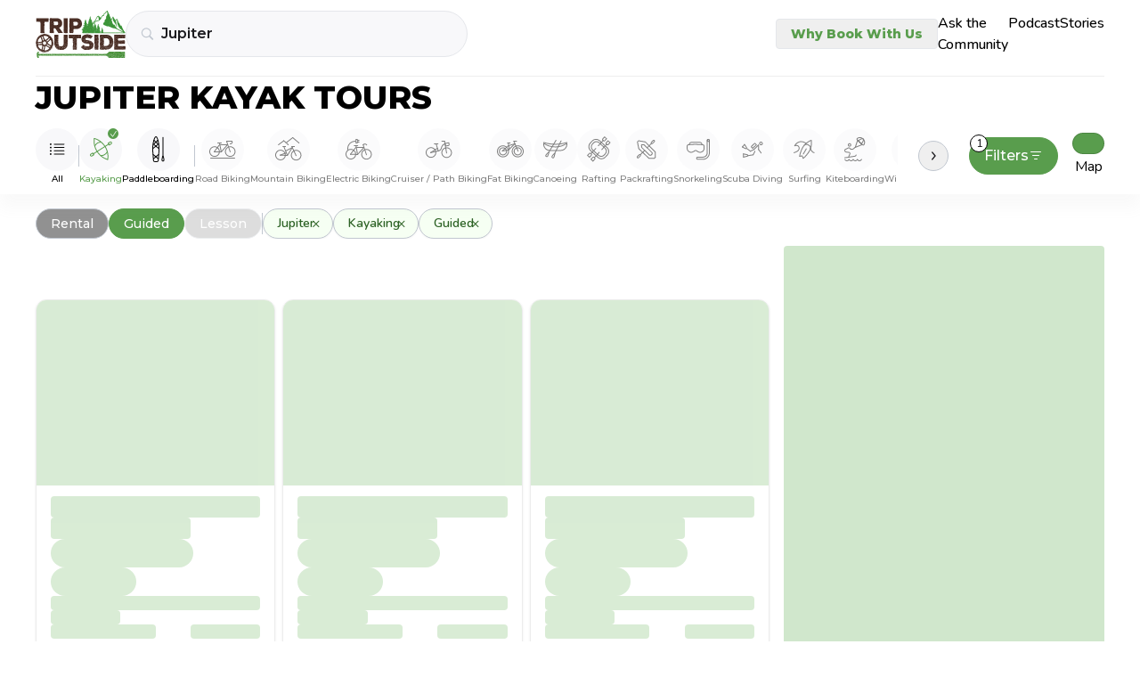

--- FILE ---
content_type: text/html
request_url: https://tripoutside.com/browse/location:us:fl:jupiter/activity:water-sports:kayaking/adventure-type:guided
body_size: 85448
content:
<!doctype html>
<html lang="en">
  <head>
    <meta charset="utf-8" />
    <link rel="icon" href="/browse/favicon.png" />
    <meta name="viewport" content="width=device-width, initial-scale=1" />

    <!-- Google Tag Manager -->
    <!-- prettier-ignore -->
    <script>(function(w,d,s,l,i){w[l]=w[l]||[];w[l].push({'gtm.start': new Date().getTime(),event:'gtm.js'});var f=d.getElementsByTagName(s)[0],j=d.createElement(s),dl=l!='dataLayer'?'&l='+l:'';j.async=true;j.src='https://www.googletagmanager.com/gtm.js?id='+i+dl;f.parentNode.insertBefore(j,f);})(window,document,'script','dataLayer','GTM-WC8HJTX');</script>

    
		<link href="../../../browse/_app/immutable/assets/Values.DeVcrBJz.css" rel="stylesheet">
		<link href="../../../browse/_app/immutable/assets/GoogleAnalytics.CdGtM--F.css" rel="stylesheet">
		<link href="../../../browse/_app/immutable/assets/2.FD_g1JOF.css" rel="stylesheet">
		<link href="../../../browse/_app/immutable/assets/green-arrow.IbUEQT0i.css" rel="stylesheet">
		<link href="../../../browse/_app/immutable/assets/5.CUubw0Ln.css" rel="stylesheet">
		<link href="../../../browse/_app/immutable/assets/Card.BaiExBw1.css" rel="stylesheet">
		<link href="../../../browse/_app/immutable/assets/Map.n-WoeIYh.css" rel="stylesheet"><!--1oqu2l8--><link rel="preconnect" href="https://fonts.gstatic.com"/> <link rel="preconnect" href="https://fonts.googleapis.com"/><!----><!--1rcvots--><link href="https://fonts.googleapis.com/css2?family=Montserrat:wght@300;400;500;600;800&amp;display=swap" rel="stylesheet"/> <link href="https://fonts.googleapis.com/css2?family=Nunito:wght@300;400;500;600;700;800&amp;display=swap" rel="stylesheet"/> <!--[--><script>
      (function (h, o, t, j, a, r) {
        h.hj =
          h.hj ||
          function () {
            (h.hj.q = h.hj.q || []).push(arguments);
          };
        h._hjSettings = { hjid: 2926001, hjsv: 6 };
        a = o.getElementsByTagName("head")[0];
        r = o.createElement("script");
        r.async = 1;
        r.src = t + h._hjSettings.hjid + j + h._hjSettings.hjsv;
        a.appendChild(r);
      })(window, document, "https://static.hotjar.com/c/hotjar-", ".js?sv=");
    </script><!----><!--]--> <script src="https://static.elfsight.com/platform/platform.js" data-use-service-core="" defer></script> <script defer type="text/javascript" src="https://birdeye.com/embed/v6/242650/1/4172333697/dc59e1adf4391ab875576b53402114b15f0aa8dc378bb205?isWidgetAlignLeft=true"></script> <script src="https://analytics.ahrefs.com/analytics.js" data-key="fq6HDELFuZRWc6ZfHwBBTA" async></script><!----><!--xbbf1e--><!--[!--><!--]--> <!--[!--><!--]--> <meta property="og:image" content="/browse/logo.png" class="svelte-xbbf1e"/> <!--[--><meta property="og:description" content="Discover top rated Kayaking tours in Jupiter and leave the planning to our vetted local expert guides. Compare tour prices, reviews, book online!" class="svelte-xbbf1e"/> <meta name="description" content="Discover top rated Kayaking tours in Jupiter and leave the planning to our vetted local expert guides. Compare tour prices, reviews, book online!" class="svelte-xbbf1e"/><!--]--> <link rel="canonical" href="https://tripoutside.com/browse/location:us:fl:jupiter/activity:water-sports:kayaking/adventure-type:guided" class="svelte-xbbf1e"/><!----><title>
    Best Jupiter Kayak Tours | Compare &amp; Book!
  </title>
  </head>

  <body data-sveltekit-preload-data="hover">
    <!-- Google Tag Manager (noscript) -->
    <!-- prettier-ignore -->
    <noscript><iframe src="https://www.googletagmanager.com/ns.html?id=GTM-WC8HJTX" height="0" width="0" style="display:none;visibility:hidden"></iframe></noscript>

    <div style="display: contents"><!--[--><!--[--><!----><!--[--><!----><!--[--><!--]--> <main class="min-h-[100vh] flex flex-col"><!--[!--><!----><div class="flex w-full top-0 z-[100] bg-white xxl:px-auto md:px-10 px-6 sticky"><div class="w-full flex sm:py-3 sm:pb-5 py-5 pb-6 justify-center md:justify-between items-center mx-auto sm:border-b sm:border-second-gray bg-white z-[100] max-w-max"><div class="flex gap-2 sm:gap-4 items-center w-full"><a href="https://tripoutside.com" class="shrink-0" data-sveltekit-reload=""><!--[!--><img width="101" height="52" src="/browse/_app/immutable/assets/logo.D_9P5mR4.svg" alt="logo"/><!--]--></a> <div id="search" class="w-full gap-2 z-[100] flex sm:first:mr-4 items-center svelte-xbbf1e"><!----><div class="z-[60] w-full sm:max-w-sm relative"><div class="flex justify-between"><form class="text-sm+ flex border rounded-full bg-super-light-gray w-full min-h-[40px] min-w-[7.5rem] transition z-[1] border-search-light-gray hover:border-search-gray"><div class="flex items-center justify-between w-full py-[3px] pl-[10px] pr-1 sm:pl-4"><div class="text-main-gray mr-2" aria-hidden="true"><!----><svg
  width="15"
  height="14"
  viewBox="0 0 15 14"
  fill="none"
  xmlns="http://www.w3.org/2000/svg"
>
  <path
    d="M0.821289 5.7793C0.821289 6.53125 0.962565 7.23763 1.24512 7.89844C1.52767 8.55469 1.9196 9.13346 2.4209 9.63477C2.9222 10.1361 3.50098 10.528 4.15723 10.8105C4.81803 11.0931 5.52441 11.2344 6.27637 11.2344C6.86882 11.2344 7.43392 11.1432 7.97168 10.9609C8.50944 10.7786 9.00163 10.528 9.44824 10.209L12.8115 13.5791C12.8936 13.6566 12.9824 13.7135 13.0781 13.75C13.1784 13.791 13.2832 13.8115 13.3926 13.8115C13.5475 13.8115 13.6842 13.7751 13.8027 13.7021C13.9212 13.6338 14.0124 13.5381 14.0762 13.415C14.1445 13.292 14.1787 13.1553 14.1787 13.0049C14.1787 12.8955 14.1582 12.793 14.1172 12.6973C14.0807 12.6016 14.026 12.5173 13.9531 12.4443L10.6104 9.08105C10.9613 8.62533 11.2347 8.11719 11.4307 7.55664C11.6312 6.99609 11.7314 6.40365 11.7314 5.7793C11.7314 5.02734 11.5902 4.32324 11.3076 3.66699C11.0251 3.00618 10.6331 2.42513 10.1318 1.92383C9.63053 1.42253 9.04948 1.0306 8.38867 0.748047C7.73242 0.465495 7.02832 0.324219 6.27637 0.324219C5.52441 0.324219 4.81803 0.465495 4.15723 0.748047C3.50098 1.0306 2.9222 1.42253 2.4209 1.92383C1.9196 2.42513 1.52767 3.00618 1.24512 3.66699C0.962565 4.32324 0.821289 5.02734 0.821289 5.7793ZM1.99023 5.7793C1.99023 5.18685 2.09961 4.63314 2.31836 4.11816C2.54167 3.59863 2.84928 3.1429 3.24121 2.75098C3.6377 2.35449 4.09342 2.04688 4.6084 1.82812C5.12793 1.60482 5.68392 1.49316 6.27637 1.49316C6.86882 1.49316 7.42253 1.60482 7.9375 1.82812C8.45703 2.04688 8.91276 2.35449 9.30469 2.75098C9.69661 3.1429 10.0042 3.59863 10.2275 4.11816C10.4508 4.63314 10.5625 5.18685 10.5625 5.7793C10.5625 6.37174 10.4508 6.92773 10.2275 7.44727C10.0042 7.96224 9.69661 8.41569 9.30469 8.80762C8.91276 9.19954 8.45703 9.50716 7.9375 9.73047C7.42253 9.95378 6.86882 10.0654 6.27637 10.0654C5.68392 10.0654 5.12793 9.95378 4.6084 9.73047C4.09342 9.50716 3.6377 9.19954 3.24121 8.80762C2.84928 8.41569 2.54167 7.96224 2.31836 7.44727C2.09961 6.92773 1.99023 6.37174 1.99023 5.7793Z"
    fill="currentColor"
  />
</svg>
<!----></div> <input id="location-search" class="mr-2 sm:py-2.5 outline-none w-full bg-inherit text-base font-semibold text-main-black font-montserrat placeholder:text-semidark-gray" value="Jupiter" placeholder="Select Destination"/> <button type="button" class="text-tiny text-bold text-main-green mr-2 hidden">Clear</button> <div class="inline-block sm:hidden"><!----></div></div></form> <button class="text-right px-2 hidden" aria-label="Close"><i class="fas fa-xmark"></i></button></div> <div class="-z-[1] w-full left-0 bg-white absolute border-search-light-gray border top-0 overflow-hidden rounded-t-[27px] rounded-xl" hidden data-testid="FilteringInput-DropDown"><div class="flex flex-col overflow-y-auto w-full max-h-[70vh] md:max-h-[85vh] pt-6 mt-8 sm:pt-8 pb-1"><!--[--><div class="mb-4"><!--[!--><a href="/browse" class="block px-3 w-full text-left py-2 font-montserrat text-base font-semibold text-main-black">All locations</a><!--]--> <!--[--><!--]--><!----></div><div class="mb-4"><!--[--><a href="../../../browse/location:us" class="block px-3 w-full text-left py-2 mb-1 font-semibold text-card-gray text-tiny font-montserrat">USA</a><!--]--> <!--[--><!--[--><a href="../../../browse/location:us:ak" class="block px-3 w-full text-left py-2 mb-1 font-semibold text-card-gray text-tiny font-montserrat">Alaska</a><!--]--> <!--[--><!--[!--><a href="../../../browse/location:us:ak:anchorage" class="block px-3 w-full text-left py-2 font-montserrat text-base font-semibold text-main-black">Anchorage</a><!--]--> <!--[--><!--]--><!--[!--><a href="../../../browse/location:us:ak:denali-national-park" class="block px-3 w-full text-left py-2 font-montserrat text-base font-semibold text-main-black">Denali National Park</a><!--]--> <!--[--><!--]--><!--[!--><a href="../../../browse/location:us:ak:fairbanks" class="block px-3 w-full text-left py-2 font-montserrat text-base font-semibold text-main-black">Fairbanks</a><!--]--> <!--[--><!--]--><!--[!--><a href="../../../browse/location:us:ak:girdwood" class="block px-3 w-full text-left py-2 font-montserrat text-base font-semibold text-main-black">Girdwood</a><!--]--> <!--[--><!--]--><!--[!--><a href="../../../browse/location:us:ak:glennallen" class="block px-3 w-full text-left py-2 font-montserrat text-base font-semibold text-main-black">Glennallen</a><!--]--> <!--[--><!--]--><!--[!--><a href="../../../browse/location:us:ak:haines" class="block px-3 w-full text-left py-2 font-montserrat text-base font-semibold text-main-black">Haines</a><!--]--> <!--[--><!--]--><!--[!--><a href="../../../browse/location:us:ak:healy" class="block px-3 w-full text-left py-2 font-montserrat text-base font-semibold text-main-black">Healy</a><!--]--> <!--[--><!--]--><!--[!--><a href="../../../browse/location:us:ak:homer" class="block px-3 w-full text-left py-2 font-montserrat text-base font-semibold text-main-black">Homer</a><!--]--> <!--[--><!--]--><!--[!--><a href="../../../browse/location:us:ak:juneau" class="block px-3 w-full text-left py-2 font-montserrat text-base font-semibold text-main-black">Juneau</a><!--]--> <!--[--><!--]--><!--[!--><a href="../../../browse/location:us:ak:ketchikan" class="block px-3 w-full text-left py-2 font-montserrat text-base font-semibold text-main-black">Ketchikan</a><!--]--> <!--[--><!--]--><!--[!--><a href="../../../browse/location:us:ak:mccarthy" class="block px-3 w-full text-left py-2 font-montserrat text-base font-semibold text-main-black">McCarthy</a><!--]--> <!--[--><!--]--><!--[!--><a href="../../../browse/location:us:ak:palmer" class="block px-3 w-full text-left py-2 font-montserrat text-base font-semibold text-main-black">Palmer</a><!--]--> <!--[--><!--]--><!--[!--><a href="../../../browse/location:us:ak:seward" class="block px-3 w-full text-left py-2 font-montserrat text-base font-semibold text-main-black">Seward</a><!--]--> <!--[--><!--]--><!--[!--><a href="../../../browse/location:us:ak:skagway" class="block px-3 w-full text-left py-2 font-montserrat text-base font-semibold text-main-black">Skagway</a><!--]--> <!--[--><!--]--><!--[!--><a href="../../../browse/location:us:ak:talkeetna" class="block px-3 w-full text-left py-2 font-montserrat text-base font-semibold text-main-black">Talkeetna</a><!--]--> <!--[--><!--]--><!--[!--><a href="../../../browse/location:us:ak:valdez" class="block px-3 w-full text-left py-2 font-montserrat text-base font-semibold text-main-black">Valdez</a><!--]--> <!--[--><!--]--><!--[!--><a href="../../../browse/location:us:ak:whittier" class="block px-3 w-full text-left py-2 font-montserrat text-base font-semibold text-main-black">Whittier</a><!--]--> <!--[--><!--]--><!--[!--><a href="../../../browse/location:us:ak:willow" class="block px-3 w-full text-left py-2 font-montserrat text-base font-semibold text-main-black">Willow</a><!--]--> <!--[--><!--]--><!--[!--><a href="../../../browse/location:us:ak:wrangell-st-elias-national-park" class="block px-3 w-full text-left py-2 font-montserrat text-base font-semibold text-main-black">Wrangell – St. Elias National Park</a><!--]--> <!--[--><!--]--><!--]--><!--[--><a href="../../../browse/location:us:al" class="block px-3 w-full text-left py-2 mb-1 font-semibold text-card-gray text-tiny font-montserrat">Alabama</a><!--]--> <!--[--><!--[!--><a href="../../../browse/location:us:al:birmingham" class="block px-3 w-full text-left py-2 font-montserrat text-base font-semibold text-main-black">Birmingham</a><!--]--> <!--[--><!--]--><!--[!--><a href="../../../browse/location:us:al:dauphin-island" class="block px-3 w-full text-left py-2 font-montserrat text-base font-semibold text-main-black">Dauphin Island</a><!--]--> <!--[--><!--]--><!--[!--><a href="../../../browse/location:us:al:gulf-shores" class="block px-3 w-full text-left py-2 font-montserrat text-base font-semibold text-main-black">Gulf Shores</a><!--]--> <!--[--><!--]--><!--]--><!--[--><a href="../../../browse/location:us:ar" class="block px-3 w-full text-left py-2 mb-1 font-semibold text-card-gray text-tiny font-montserrat">Arkansas</a><!--]--> <!--[--><!--[!--><a href="../../../browse/location:us:ar:bentonville" class="block px-3 w-full text-left py-2 font-montserrat text-base font-semibold text-main-black">Bentonville</a><!--]--> <!--[--><!--]--><!--]--><!--[--><a href="../../../browse/location:us:az" class="block px-3 w-full text-left py-2 mb-1 font-semibold text-card-gray text-tiny font-montserrat">Arizona</a><!--]--> <!--[--><!--[!--><a href="../../../browse/location:us:az:camp-verde" class="block px-3 w-full text-left py-2 font-montserrat text-base font-semibold text-main-black">Camp Verde</a><!--]--> <!--[--><!--]--><!--[!--><a href="../../../browse/location:us:az:clarkdale" class="block px-3 w-full text-left py-2 font-montserrat text-base font-semibold text-main-black">Clarkdale</a><!--]--> <!--[--><!--]--><!--[!--><a href="../../../browse/location:us:az:cottonwood" class="block px-3 w-full text-left py-2 font-montserrat text-base font-semibold text-main-black">Cottonwood</a><!--]--> <!--[--><!--]--><!--[!--><a href="../../../browse/location:us:az:flagstaff" class="block px-3 w-full text-left py-2 font-montserrat text-base font-semibold text-main-black">Flagstaff</a><!--]--> <!--[--><!--]--><!--[!--><a href="../../../browse/location:us:az:grand-canyon" class="block px-3 w-full text-left py-2 font-montserrat text-base font-semibold text-main-black">Grand Canyon</a><!--]--> <!--[--><!--]--><!--[!--><a href="../../../browse/location:us:az:lake-powell" class="block px-3 w-full text-left py-2 font-montserrat text-base font-semibold text-main-black">Lake Powell</a><!--]--> <!--[--><!--]--><!--[!--><a href="../../../browse/location:us:az:mesa" class="block px-3 w-full text-left py-2 font-montserrat text-base font-semibold text-main-black">Mesa</a><!--]--> <!--[--><!--]--><!--[!--><a href="../../../browse/location:us:az:page" class="block px-3 w-full text-left py-2 font-montserrat text-base font-semibold text-main-black">Page</a><!--]--> <!--[--><!--]--><!--[!--><a href="../../../browse/location:us:az:peoria" class="block px-3 w-full text-left py-2 font-montserrat text-base font-semibold text-main-black">Peoria</a><!--]--> <!--[--><!--]--><!--[!--><a href="../../../browse/location:us:az:phoenix" class="block px-3 w-full text-left py-2 font-montserrat text-base font-semibold text-main-black">Phoenix</a><!--]--> <!--[--><!--]--><!--[!--><a href="../../../browse/location:us:az:prescott" class="block px-3 w-full text-left py-2 font-montserrat text-base font-semibold text-main-black">Prescott</a><!--]--> <!--[--><!--]--><!--[!--><a href="../../../browse/location:us:az:saguaro-lake" class="block px-3 w-full text-left py-2 font-montserrat text-base font-semibold text-main-black">Saguaro Lake</a><!--]--> <!--[--><!--]--><!--[!--><a href="../../../browse/location:us:az:scottsdale" class="block px-3 w-full text-left py-2 font-montserrat text-base font-semibold text-main-black">Scottsdale</a><!--]--> <!--[--><!--]--><!--[!--><a href="../../../browse/location:us:az:sedona" class="block px-3 w-full text-left py-2 font-montserrat text-base font-semibold text-main-black">Sedona</a><!--]--> <!--[--><!--]--><!--[!--><a href="../../../browse/location:us:az:tempe" class="block px-3 w-full text-left py-2 font-montserrat text-base font-semibold text-main-black">Tempe</a><!--]--> <!--[--><!--]--><!--[!--><a href="../../../browse/location:us:az:tucson" class="block px-3 w-full text-left py-2 font-montserrat text-base font-semibold text-main-black">Tucson</a><!--]--> <!--[--><!--]--><!--[!--><a href="../../../browse/location:us:az:willow-beach" class="block px-3 w-full text-left py-2 font-montserrat text-base font-semibold text-main-black">Willow Beach</a><!--]--> <!--[--><!--]--><!--]--><!--[--><a href="../../../browse/location:us:ca" class="block px-3 w-full text-left py-2 mb-1 font-semibold text-card-gray text-tiny font-montserrat">California</a><!--]--> <!--[--><!--[!--><a href="../../../browse/location:us:ca:alpine-meadows" class="block px-3 w-full text-left py-2 font-montserrat text-base font-semibold text-main-black">Alpine Meadows</a><!--]--> <!--[--><!--]--><!--[!--><a href="../../../browse/location:us:ca:antioch" class="block px-3 w-full text-left py-2 font-montserrat text-base font-semibold text-main-black">Antioch</a><!--]--> <!--[--><!--]--><!--[!--><a href="../../../browse/location:us:ca:arcata" class="block px-3 w-full text-left py-2 font-montserrat text-base font-semibold text-main-black">Arcata</a><!--]--> <!--[--><!--]--><!--[!--><a href="../../../browse/location:us:ca:bakersfield" class="block px-3 w-full text-left py-2 font-montserrat text-base font-semibold text-main-black">Bakersfield</a><!--]--> <!--[--><!--]--><!--[!--><a href="../../../browse/location:us:ca:big-bear-lake" class="block px-3 w-full text-left py-2 font-montserrat text-base font-semibold text-main-black">Big Bear Lake</a><!--]--> <!--[--><!--]--><!--[!--><a href="../../../browse/location:us:ca:calistoga" class="block px-3 w-full text-left py-2 font-montserrat text-base font-semibold text-main-black">Calistoga</a><!--]--> <!--[--><!--]--><!--[!--><a href="../../../browse/location:us:ca:carlsbad" class="block px-3 w-full text-left py-2 font-montserrat text-base font-semibold text-main-black">Carlsbad</a><!--]--> <!--[--><!--]--><!--[!--><a href="../../../browse/location:us:ca:carnelian-bay" class="block px-3 w-full text-left py-2 font-montserrat text-base font-semibold text-main-black">Carnelian Bay</a><!--]--> <!--[--><!--]--><!--[!--><a href="../../../browse/location:us:ca:catalina-island" class="block px-3 w-full text-left py-2 font-montserrat text-base font-semibold text-main-black">Catalina Island</a><!--]--> <!--[--><!--]--><!--[!--><a href="../../../browse/location:us:ca:coloma" class="block px-3 w-full text-left py-2 font-montserrat text-base font-semibold text-main-black">Coloma</a><!--]--> <!--[--><!--]--><!--[!--><a href="../../../browse/location:us:ca:del-loma" class="block px-3 w-full text-left py-2 font-montserrat text-base font-semibold text-main-black">Del Loma</a><!--]--> <!--[--><!--]--><!--[!--><a href="../../../browse/location:us:ca:downieville" class="block px-3 w-full text-left py-2 font-montserrat text-base font-semibold text-main-black">Downieville</a><!--]--> <!--[--><!--]--><!--[!--><a href="../../../browse/location:us:ca:eureka" class="block px-3 w-full text-left py-2 font-montserrat text-base font-semibold text-main-black">Eureka</a><!--]--> <!--[--><!--]--><!--[!--><a href="../../../browse/location:us:ca:groveland" class="block px-3 w-full text-left py-2 font-montserrat text-base font-semibold text-main-black">Groveland</a><!--]--> <!--[--><!--]--><!--[!--><a href="../../../browse/location:us:ca:happy-camp" class="block px-3 w-full text-left py-2 font-montserrat text-base font-semibold text-main-black">Happy Camp</a><!--]--> <!--[--><!--]--><!--[!--><a href="../../../browse/location:us:ca:healdsburg" class="block px-3 w-full text-left py-2 font-montserrat text-base font-semibold text-main-black">Healdsburg</a><!--]--> <!--[--><!--]--><!--[!--><a href="../../../browse/location:us:ca:heavenly-resort" class="block px-3 w-full text-left py-2 font-montserrat text-base font-semibold text-main-black">Heavenly Resort</a><!--]--> <!--[--><!--]--><!--[!--><a href="../../../browse/location:us:ca:homewood-mountain-resort" class="block px-3 w-full text-left py-2 font-montserrat text-base font-semibold text-main-black">Homewood Mountain Resort</a><!--]--> <!--[--><!--]--><!--[!--><a href="../../../browse/location:us:ca:hornbrook" class="block px-3 w-full text-left py-2 font-montserrat text-base font-semibold text-main-black">Hornbrook</a><!--]--> <!--[--><!--]--><!--[!--><a href="../../../browse/location:us:ca:junction-city" class="block px-3 w-full text-left py-2 font-montserrat text-base font-semibold text-main-black">Junction City</a><!--]--> <!--[--><!--]--><!--[!--><a href="../../../browse/location:us:ca:june-mountain" class="block px-3 w-full text-left py-2 font-montserrat text-base font-semibold text-main-black">June Mountain</a><!--]--> <!--[--><!--]--><!--[!--><a href="../../../browse/location:us:ca:kernville" class="block px-3 w-full text-left py-2 font-montserrat text-base font-semibold text-main-black">Kernville</a><!--]--> <!--[--><!--]--><!--[!--><a href="../../../browse/location:us:ca:kirkwood-resort" class="block px-3 w-full text-left py-2 font-montserrat text-base font-semibold text-main-black">Kirkwood Resort</a><!--]--> <!--[--><!--]--><!--[!--><a href="../../../browse/location:us:ca:la-jolla" class="block px-3 w-full text-left py-2 font-montserrat text-base font-semibold text-main-black">La Jolla</a><!--]--> <!--[--><!--]--><!--[!--><a href="../../../browse/location:us:ca:laguna-beach" class="block px-3 w-full text-left py-2 font-montserrat text-base font-semibold text-main-black">Laguna Beach</a><!--]--> <!--[--><!--]--><!--[!--><a href="../../../browse/location:us:ca:lake-tahoe" class="block px-3 w-full text-left py-2 font-montserrat text-base font-semibold text-main-black">Lake Tahoe</a><!--]--> <!--[--><!--]--><!--[!--><a href="../../../browse/location:us:ca:los-angeles" class="block px-3 w-full text-left py-2 font-montserrat text-base font-semibold text-main-black">Los Angeles</a><!--]--> <!--[--><!--]--><!--[!--><a href="../../../browse/location:us:ca:malibu" class="block px-3 w-full text-left py-2 font-montserrat text-base font-semibold text-main-black">Malibu</a><!--]--> <!--[--><!--]--><!--[!--><a href="../../../browse/location:us:ca:mammoth-lakes" class="block px-3 w-full text-left py-2 font-montserrat text-base font-semibold text-main-black">Mammoth Lakes</a><!--]--> <!--[--><!--]--><!--[!--><a href="../../../browse/location:us:ca:monterey" class="block px-3 w-full text-left py-2 font-montserrat text-base font-semibold text-main-black">Monterey</a><!--]--> <!--[--><!--]--><!--[!--><a href="../../../browse/location:us:ca:moss-landing" class="block px-3 w-full text-left py-2 font-montserrat text-base font-semibold text-main-black">Moss Landing</a><!--]--> <!--[--><!--]--><!--[!--><a href="../../../browse/location:us:ca:napa" class="block px-3 w-full text-left py-2 font-montserrat text-base font-semibold text-main-black">Napa</a><!--]--> <!--[--><!--]--><!--[!--><a href="../../../browse/location:us:ca:newport-beach" class="block px-3 w-full text-left py-2 font-montserrat text-base font-semibold text-main-black">Newport Beach</a><!--]--> <!--[--><!--]--><!--[!--><a href="../../../browse/location:us:ca:northstar-resort" class="block px-3 w-full text-left py-2 font-montserrat text-base font-semibold text-main-black">Northstar Resort</a><!--]--> <!--[--><!--]--><!--[!--><a href="../../../browse/location:us:ca:oceanside" class="block px-3 w-full text-left py-2 font-montserrat text-base font-semibold text-main-black">Oceanside</a><!--]--> <!--[--><!--]--><!--[!--><a href="../../../browse/location:us:ca:orange-county" class="block px-3 w-full text-left py-2 font-montserrat text-base font-semibold text-main-black">Orange County</a><!--]--> <!--[--><!--]--><!--[!--><a href="../../../browse/location:us:ca:palisades-tahoe-resort" class="block px-3 w-full text-left py-2 font-montserrat text-base font-semibold text-main-black">Palisades Tahoe Resort</a><!--]--> <!--[--><!--]--><!--[!--><a href="../../../browse/location:us:ca:pismo-beach" class="block px-3 w-full text-left py-2 font-montserrat text-base font-semibold text-main-black">Pismo Beach</a><!--]--> <!--[--><!--]--><!--[!--><a href="../../../browse/location:us:ca:san-diego" class="block px-3 w-full text-left py-2 font-montserrat text-base font-semibold text-main-black">San Diego</a><!--]--> <!--[--><!--]--><!--[!--><a href="../../../browse/location:us:ca:san-francisco" class="block px-3 w-full text-left py-2 font-montserrat text-base font-semibold text-main-black">San Francisco</a><!--]--> <!--[--><!--]--><!--[!--><a href="../../../browse/location:us:ca:santa-barbara" class="block px-3 w-full text-left py-2 font-montserrat text-base font-semibold text-main-black">Santa Barbara</a><!--]--> <!--[--><!--]--><!--[!--><a href="../../../browse/location:us:ca:santa-cruz" class="block px-3 w-full text-left py-2 font-montserrat text-base font-semibold text-main-black">Santa Cruz</a><!--]--> <!--[--><!--]--><!--[!--><a href="../../../browse/location:us:ca:santa-monica" class="block px-3 w-full text-left py-2 font-montserrat text-base font-semibold text-main-black">Santa Monica</a><!--]--> <!--[--><!--]--><!--[!--><a href="../../../browse/location:us:ca:santa-rosa" class="block px-3 w-full text-left py-2 font-montserrat text-base font-semibold text-main-black">Santa Rosa</a><!--]--> <!--[--><!--]--><!--[!--><a href="../../../browse/location:us:ca:sierra-at-tahoe-resort" class="block px-3 w-full text-left py-2 font-montserrat text-base font-semibold text-main-black">Sierra-at-Tahoe Resort</a><!--]--> <!--[--><!--]--><!--[!--><a href="../../../browse/location:us:ca:somes-bar" class="block px-3 w-full text-left py-2 font-montserrat text-base font-semibold text-main-black">Somes Bar</a><!--]--> <!--[--><!--]--><!--[!--><a href="../../../browse/location:us:ca:south-lake-tahoe" class="block px-3 w-full text-left py-2 font-montserrat text-base font-semibold text-main-black">South Lake Tahoe</a><!--]--> <!--[--><!--]--><!--[!--><a href="../../../browse/location:us:ca:tahoe-city" class="block px-3 w-full text-left py-2 font-montserrat text-base font-semibold text-main-black">Tahoe City</a><!--]--> <!--[--><!--]--><!--[!--><a href="../../../browse/location:us:ca:temecula" class="block px-3 w-full text-left py-2 font-montserrat text-base font-semibold text-main-black">Temecula</a><!--]--> <!--[--><!--]--><!--[!--><a href="../../../browse/location:us:ca:truckee" class="block px-3 w-full text-left py-2 font-montserrat text-base font-semibold text-main-black">Truckee</a><!--]--> <!--[--><!--]--><!--[!--><a href="../../../browse/location:us:ca:willow-creek" class="block px-3 w-full text-left py-2 font-montserrat text-base font-semibold text-main-black">Willow Creek</a><!--]--> <!--[--><!--]--><!--[!--><a href="../../../browse/location:us:ca:yosemite-national-park" class="block px-3 w-full text-left py-2 font-montserrat text-base font-semibold text-main-black">Yosemite National Park</a><!--]--> <!--[--><!--]--><!--]--><!--[--><a href="../../../browse/location:us:co" class="block px-3 w-full text-left py-2 mb-1 font-semibold text-card-gray text-tiny font-montserrat">Colorado</a><!--]--> <!--[--><!--[!--><a href="../../../browse/location:us:co:arapahoe-basin" class="block px-3 w-full text-left py-2 font-montserrat text-base font-semibold text-main-black">Arapahoe Basin</a><!--]--> <!--[--><!--]--><!--[!--><a href="../../../browse/location:us:co:aspen" class="block px-3 w-full text-left py-2 font-montserrat text-base font-semibold text-main-black">Aspen</a><!--]--> <!--[--><!--]--><!--[!--><a href="../../../browse/location:us:co:aurora" class="block px-3 w-full text-left py-2 font-montserrat text-base font-semibold text-main-black">Aurora</a><!--]--> <!--[--><!--]--><!--[!--><a href="../../../browse/location:us:co:avon" class="block px-3 w-full text-left py-2 font-montserrat text-base font-semibold text-main-black">Avon</a><!--]--> <!--[--><!--]--><!--[!--><a href="../../../browse/location:us:co:beaver-creek" class="block px-3 w-full text-left py-2 font-montserrat text-base font-semibold text-main-black">Beaver Creek</a><!--]--> <!--[--><!--]--><!--[!--><a href="../../../browse/location:us:co:bond" class="block px-3 w-full text-left py-2 font-montserrat text-base font-semibold text-main-black">Bond</a><!--]--> <!--[--><!--]--><!--[!--><a href="../../../browse/location:us:co:boulder" class="block px-3 w-full text-left py-2 font-montserrat text-base font-semibold text-main-black">Boulder</a><!--]--> <!--[--><!--]--><!--[!--><a href="../../../browse/location:us:co:breckenridge" class="block px-3 w-full text-left py-2 font-montserrat text-base font-semibold text-main-black">Breckenridge</a><!--]--> <!--[--><!--]--><!--[!--><a href="../../../browse/location:us:co:buena-vista" class="block px-3 w-full text-left py-2 font-montserrat text-base font-semibold text-main-black">Buena Vista</a><!--]--> <!--[--><!--]--><!--[!--><a href="../../../browse/location:us:co:canon-city" class="block px-3 w-full text-left py-2 font-montserrat text-base font-semibold text-main-black">Canon City</a><!--]--> <!--[--><!--]--><!--[!--><a href="../../../browse/location:us:co:colorado-springs" class="block px-3 w-full text-left py-2 font-montserrat text-base font-semibold text-main-black">Colorado Springs</a><!--]--> <!--[--><!--]--><!--[!--><a href="../../../browse/location:us:co:copper-mountain" class="block px-3 w-full text-left py-2 font-montserrat text-base font-semibold text-main-black">Copper Mountain</a><!--]--> <!--[--><!--]--><!--[!--><a href="../../../browse/location:us:co:cortez" class="block px-3 w-full text-left py-2 font-montserrat text-base font-semibold text-main-black">Cortez</a><!--]--> <!--[--><!--]--><!--[!--><a href="../../../browse/location:us:co:crested-butte" class="block px-3 w-full text-left py-2 font-montserrat text-base font-semibold text-main-black">Crested Butte</a><!--]--> <!--[--><!--]--><!--[!--><a href="../../../browse/location:us:co:denver" class="block px-3 w-full text-left py-2 font-montserrat text-base font-semibold text-main-black">Denver</a><!--]--> <!--[--><!--]--><!--[!--><a href="../../../browse/location:us:co:dillon" class="block px-3 w-full text-left py-2 font-montserrat text-base font-semibold text-main-black">Dillon</a><!--]--> <!--[--><!--]--><!--[!--><a href="../../../browse/location:us:co:dinosaur-national-monument" class="block px-3 w-full text-left py-2 font-montserrat text-base font-semibold text-main-black">Dinosaur National Monument</a><!--]--> <!--[--><!--]--><!--[!--><a href="../../../browse/location:us:co:dolores" class="block px-3 w-full text-left py-2 font-montserrat text-base font-semibold text-main-black">Dolores</a><!--]--> <!--[--><!--]--><!--[!--><a href="../../../browse/location:us:co:dumont" class="block px-3 w-full text-left py-2 font-montserrat text-base font-semibold text-main-black">Dumont</a><!--]--> <!--[--><!--]--><!--[!--><a href="../../../browse/location:us:co:durango" class="block px-3 w-full text-left py-2 font-montserrat text-base font-semibold text-main-black">Durango</a><!--]--> <!--[--><!--]--><!--[!--><a href="../../../browse/location:us:co:estes-park" class="block px-3 w-full text-left py-2 font-montserrat text-base font-semibold text-main-black">Estes Park</a><!--]--> <!--[--><!--]--><!--[!--><a href="../../../browse/location:us:co:fort-collins" class="block px-3 w-full text-left py-2 font-montserrat text-base font-semibold text-main-black">Fort Collins</a><!--]--> <!--[--><!--]--><!--[!--><a href="../../../browse/location:us:co:frisco" class="block px-3 w-full text-left py-2 font-montserrat text-base font-semibold text-main-black">Frisco</a><!--]--> <!--[--><!--]--><!--[!--><a href="../../../browse/location:us:co:fruita" class="block px-3 w-full text-left py-2 font-montserrat text-base font-semibold text-main-black">Fruita</a><!--]--> <!--[--><!--]--><!--[!--><a href="../../../browse/location:us:co:glenwood-springs" class="block px-3 w-full text-left py-2 font-montserrat text-base font-semibold text-main-black">Glenwood Springs</a><!--]--> <!--[--><!--]--><!--[!--><a href="../../../browse/location:us:co:golden" class="block px-3 w-full text-left py-2 font-montserrat text-base font-semibold text-main-black">Golden</a><!--]--> <!--[--><!--]--><!--[!--><a href="../../../browse/location:us:co:granby-ranch" class="block px-3 w-full text-left py-2 font-montserrat text-base font-semibold text-main-black">Granby Ranch</a><!--]--> <!--[--><!--]--><!--[!--><a href="../../../browse/location:us:co:grand-junction" class="block px-3 w-full text-left py-2 font-montserrat text-base font-semibold text-main-black">Grand Junction</a><!--]--> <!--[--><!--]--><!--[!--><a href="../../../browse/location:us:co:gunnison" class="block px-3 w-full text-left py-2 font-montserrat text-base font-semibold text-main-black">Gunnison</a><!--]--> <!--[--><!--]--><!--[!--><a href="../../../browse/location:us:co:hotchkiss" class="block px-3 w-full text-left py-2 font-montserrat text-base font-semibold text-main-black">Hotchkiss</a><!--]--> <!--[--><!--]--><!--[!--><a href="../../../browse/location:us:co:idaho-springs" class="block px-3 w-full text-left py-2 font-montserrat text-base font-semibold text-main-black">Idaho Springs</a><!--]--> <!--[--><!--]--><!--[!--><a href="../../../browse/location:us:co:keystone" class="block px-3 w-full text-left py-2 font-montserrat text-base font-semibold text-main-black">Keystone</a><!--]--> <!--[--><!--]--><!--[!--><a href="../../../browse/location:us:co:kremmling" class="block px-3 w-full text-left py-2 font-montserrat text-base font-semibold text-main-black">Kremmling</a><!--]--> <!--[--><!--]--><!--[!--><a href="../../../browse/location:us:co:lake-george" class="block px-3 w-full text-left py-2 font-montserrat text-base font-semibold text-main-black">Lake George</a><!--]--> <!--[--><!--]--><!--[!--><a href="../../../browse/location:us:co:leadville" class="block px-3 w-full text-left py-2 font-montserrat text-base font-semibold text-main-black">Leadville</a><!--]--> <!--[--><!--]--><!--[!--><a href="../../../browse/location:us:co:littleton" class="block px-3 w-full text-left py-2 font-montserrat text-base font-semibold text-main-black">Littleton</a><!--]--> <!--[--><!--]--><!--[!--><a href="../../../browse/location:us:co:loveland-ski-resort" class="block px-3 w-full text-left py-2 font-montserrat text-base font-semibold text-main-black">Loveland Ski Resort</a><!--]--> <!--[--><!--]--><!--[!--><a href="../../../browse/location:us:co:mancos" class="block px-3 w-full text-left py-2 font-montserrat text-base font-semibold text-main-black">Mancos</a><!--]--> <!--[--><!--]--><!--[!--><a href="../../../browse/location:us:co:manitou-springs" class="block px-3 w-full text-left py-2 font-montserrat text-base font-semibold text-main-black">Manitou Springs</a><!--]--> <!--[--><!--]--><!--[!--><a href="../../../browse/location:us:co:morrison" class="block px-3 w-full text-left py-2 font-montserrat text-base font-semibold text-main-black">Morrison</a><!--]--> <!--[--><!--]--><!--[!--><a href="../../../browse/location:us:co:nathrop" class="block px-3 w-full text-left py-2 font-montserrat text-base font-semibold text-main-black">Nathrop</a><!--]--> <!--[--><!--]--><!--[!--><a href="../../../browse/location:us:co:pagosa-springs" class="block px-3 w-full text-left py-2 font-montserrat text-base font-semibold text-main-black">Pagosa Springs</a><!--]--> <!--[--><!--]--><!--[!--><a href="../../../browse/location:us:co:purgatory-resort" class="block px-3 w-full text-left py-2 font-montserrat text-base font-semibold text-main-black">Purgatory Resort</a><!--]--> <!--[--><!--]--><!--[!--><a href="../../../browse/location:us:co:rocky-mountain-national-park" class="block px-3 w-full text-left py-2 font-montserrat text-base font-semibold text-main-black">Rocky Mountain National Park</a><!--]--> <!--[--><!--]--><!--[!--><a href="../../../browse/location:us:co:salida" class="block px-3 w-full text-left py-2 font-montserrat text-base font-semibold text-main-black">Salida</a><!--]--> <!--[--><!--]--><!--[!--><a href="../../../browse/location:us:co:silverthorne" class="block px-3 w-full text-left py-2 font-montserrat text-base font-semibold text-main-black">Silverthorne</a><!--]--> <!--[--><!--]--><!--[!--><a href="../../../browse/location:us:co:silverton" class="block px-3 w-full text-left py-2 font-montserrat text-base font-semibold text-main-black">Silverton</a><!--]--> <!--[--><!--]--><!--[!--><a href="../../../browse/location:us:co:snowmass-village" class="block px-3 w-full text-left py-2 font-montserrat text-base font-semibold text-main-black">Snowmass Village</a><!--]--> <!--[--><!--]--><!--[!--><a href="../../../browse/location:us:co:steamboat-springs" class="block px-3 w-full text-left py-2 font-montserrat text-base font-semibold text-main-black">Steamboat Springs</a><!--]--> <!--[--><!--]--><!--[!--><a href="../../../browse/location:us:co:telluride" class="block px-3 w-full text-left py-2 font-montserrat text-base font-semibold text-main-black">Telluride</a><!--]--> <!--[--><!--]--><!--[!--><a href="../../../browse/location:us:co:vail" class="block px-3 w-full text-left py-2 font-montserrat text-base font-semibold text-main-black">Vail</a><!--]--> <!--[--><!--]--><!--[!--><a href="../../../browse/location:us:co:winter-park" class="block px-3 w-full text-left py-2 font-montserrat text-base font-semibold text-main-black">Winter Park</a><!--]--> <!--[--><!--]--><!--]--><!--[--><a href="../../../browse/location:us:ct" class="block px-3 w-full text-left py-2 mb-1 font-semibold text-card-gray text-tiny font-montserrat">Connecticut</a><!--]--> <!--[--><!--[!--><a href="../../../browse/location:us:ct:chatfield-hollow-state-park" class="block px-3 w-full text-left py-2 font-montserrat text-base font-semibold text-main-black">Chatfield Hollow State Park</a><!--]--> <!--[--><!--]--><!--[!--><a href="../../../browse/location:us:ct:colebrook" class="block px-3 w-full text-left py-2 font-montserrat text-base font-semibold text-main-black">Colebrook</a><!--]--> <!--[--><!--]--><!--[!--><a href="../../../browse/location:us:ct:killingworth" class="block px-3 w-full text-left py-2 font-montserrat text-base font-semibold text-main-black">Killingworth</a><!--]--> <!--[--><!--]--><!--]--><!--[--><a href="../../../browse/location:us:de" class="block px-3 w-full text-left py-2 mb-1 font-semibold text-card-gray text-tiny font-montserrat">Delaware</a><!--]--> <!--[--><!--[!--><a href="../../../browse/location:us:de:alapocas-run-state-park" class="block px-3 w-full text-left py-2 font-montserrat text-base font-semibold text-main-black">Alapocas Run State Park</a><!--]--> <!--[--><!--]--><!--[!--><a href="../../../browse/location:us:de:dewey-beach" class="block px-3 w-full text-left py-2 font-montserrat text-base font-semibold text-main-black">Dewey Beach</a><!--]--> <!--[--><!--]--><!--[!--><a href="../../../browse/location:us:de:newark" class="block px-3 w-full text-left py-2 font-montserrat text-base font-semibold text-main-black">Newark</a><!--]--> <!--[--><!--]--><!--[!--><a href="../../../browse/location:us:de:rehoboth-beach" class="block px-3 w-full text-left py-2 font-montserrat text-base font-semibold text-main-black">Rehoboth Beach</a><!--]--> <!--[--><!--]--><!--]--><!--[--><a href="../../../browse/location:us:fl" class="block px-3 w-full text-left py-2 mb-1 font-semibold text-card-gray text-tiny font-montserrat">Florida</a><!--]--> <!--[--><!--[!--><a href="../../../browse/location:us:fl:apopka" class="block px-3 w-full text-left py-2 font-montserrat text-base font-semibold text-main-black">Apopka</a><!--]--> <!--[--><!--]--><!--[!--><a href="../../../browse/location:us:fl:bonita-springs" class="block px-3 w-full text-left py-2 font-montserrat text-base font-semibold text-main-black">Bonita Springs</a><!--]--> <!--[--><!--]--><!--[!--><a href="../../../browse/location:us:fl:chokoloskee" class="block px-3 w-full text-left py-2 font-montserrat text-base font-semibold text-main-black">Chokoloskee</a><!--]--> <!--[--><!--]--><!--[!--><a href="../../../browse/location:us:fl:chuluota" class="block px-3 w-full text-left py-2 font-montserrat text-base font-semibold text-main-black">Chuluota</a><!--]--> <!--[--><!--]--><!--[!--><a href="../../../browse/location:us:fl:clearwater" class="block px-3 w-full text-left py-2 font-montserrat text-base font-semibold text-main-black">Clearwater</a><!--]--> <!--[--><!--]--><!--[!--><a href="../../../browse/location:us:fl:cocoa-beach" class="block px-3 w-full text-left py-2 font-montserrat text-base font-semibold text-main-black">Cocoa Beach</a><!--]--> <!--[--><!--]--><!--[!--><a href="../../../browse/location:us:fl:crystal-river" class="block px-3 w-full text-left py-2 font-montserrat text-base font-semibold text-main-black">Crystal River</a><!--]--> <!--[--><!--]--><!--[!--><a href="../../../browse/location:us:fl:dania-beach" class="block px-3 w-full text-left py-2 font-montserrat text-base font-semibold text-main-black">Dania Beach</a><!--]--> <!--[--><!--]--><!--[!--><a href="../../../browse/location:us:fl:daytona-beach" class="block px-3 w-full text-left py-2 font-montserrat text-base font-semibold text-main-black">Daytona Beach</a><!--]--> <!--[--><!--]--><!--[!--><a href="../../../browse/location:us:fl:destin" class="block px-3 w-full text-left py-2 font-montserrat text-base font-semibold text-main-black">Destin</a><!--]--> <!--[--><!--]--><!--[!--><a href="../../../browse/location:us:fl:duck-key" class="block px-3 w-full text-left py-2 font-montserrat text-base font-semibold text-main-black">Duck Key</a><!--]--> <!--[--><!--]--><!--[!--><a href="../../../browse/location:us:fl:dunnellon" class="block px-3 w-full text-left py-2 font-montserrat text-base font-semibold text-main-black">Dunnellon</a><!--]--> <!--[--><!--]--><!--[!--><a href="../../../browse/location:us:fl:everglades-city" class="block px-3 w-full text-left py-2 font-montserrat text-base font-semibold text-main-black">Everglades City</a><!--]--> <!--[--><!--]--><!--[!--><a href="../../../browse/location:us:fl:everglades-national-park" class="block px-3 w-full text-left py-2 font-montserrat text-base font-semibold text-main-black">Everglades National Park</a><!--]--> <!--[--><!--]--><!--[!--><a href="../../../browse/location:us:fl:fort-lauderdale" class="block px-3 w-full text-left py-2 font-montserrat text-base font-semibold text-main-black">Fort Lauderdale</a><!--]--> <!--[--><!--]--><!--[!--><a href="../../../browse/location:us:fl:homosassa" class="block px-3 w-full text-left py-2 font-montserrat text-base font-semibold text-main-black">Homosassa</a><!--]--> <!--[--><!--]--><!--[!--><a href="../../../browse/location:us:fl:jacksonville" class="block px-3 w-full text-left py-2 font-montserrat text-base font-semibold text-main-black">Jacksonville</a><!--]--> <!--[--><!--]--><!--[!--><a href="../../../browse/location:us:fl:jupiter" class="block px-3 w-full text-left py-2 font-montserrat text-base font-semibold text-main-black bg-main-green text-white rounded">Jupiter</a><!--]--> <!--[--><!--]--><!--[!--><a href="../../../browse/location:us:fl:key-largo" class="block px-3 w-full text-left py-2 font-montserrat text-base font-semibold text-main-black">Key Largo</a><!--]--> <!--[--><!--]--><!--[!--><a href="../../../browse/location:us:fl:key-west" class="block px-3 w-full text-left py-2 font-montserrat text-base font-semibold text-main-black">Key West</a><!--]--> <!--[--><!--]--><!--[!--><a href="../../../browse/location:us:fl:longwood" class="block px-3 w-full text-left py-2 font-montserrat text-base font-semibold text-main-black">Longwood</a><!--]--> <!--[--><!--]--><!--[!--><a href="../../../browse/location:us:fl:marathon" class="block px-3 w-full text-left py-2 font-montserrat text-base font-semibold text-main-black">Marathon</a><!--]--> <!--[--><!--]--><!--[!--><a href="../../../browse/location:us:fl:marco-island" class="block px-3 w-full text-left py-2 font-montserrat text-base font-semibold text-main-black">Marco Island</a><!--]--> <!--[--><!--]--><!--[!--><a href="../../../browse/location:us:fl:melbourne" class="block px-3 w-full text-left py-2 font-montserrat text-base font-semibold text-main-black">Melbourne</a><!--]--> <!--[--><!--]--><!--[!--><a href="../../../browse/location:us:fl:merritt-island" class="block px-3 w-full text-left py-2 font-montserrat text-base font-semibold text-main-black">Merritt Island</a><!--]--> <!--[--><!--]--><!--[!--><a href="../../../browse/location:us:fl:miami" class="block px-3 w-full text-left py-2 font-montserrat text-base font-semibold text-main-black">Miami</a><!--]--> <!--[--><!--]--><!--[!--><a href="../../../browse/location:us:fl:naples" class="block px-3 w-full text-left py-2 font-montserrat text-base font-semibold text-main-black">Naples</a><!--]--> <!--[--><!--]--><!--[!--><a href="../../../browse/location:us:fl:new-smyrna-beach" class="block px-3 w-full text-left py-2 font-montserrat text-base font-semibold text-main-black">New Smyrna Beach</a><!--]--> <!--[--><!--]--><!--[!--><a href="../../../browse/location:us:fl:nobleton" class="block px-3 w-full text-left py-2 font-montserrat text-base font-semibold text-main-black">Nobleton</a><!--]--> <!--[--><!--]--><!--[!--><a href="../../../browse/location:us:fl:nokomis" class="block px-3 w-full text-left py-2 font-montserrat text-base font-semibold text-main-black">Nokomis</a><!--]--> <!--[--><!--]--><!--[!--><a href="../../../browse/location:us:fl:north-palm-beach" class="block px-3 w-full text-left py-2 font-montserrat text-base font-semibold text-main-black">North Palm Beach</a><!--]--> <!--[--><!--]--><!--[!--><a href="../../../browse/location:us:fl:ocala" class="block px-3 w-full text-left py-2 font-montserrat text-base font-semibold text-main-black">Ocala</a><!--]--> <!--[--><!--]--><!--[!--><a href="../../../browse/location:us:fl:orange-city" class="block px-3 w-full text-left py-2 font-montserrat text-base font-semibold text-main-black">Orange City</a><!--]--> <!--[--><!--]--><!--[!--><a href="../../../browse/location:us:fl:orlando" class="block px-3 w-full text-left py-2 font-montserrat text-base font-semibold text-main-black">Orlando</a><!--]--> <!--[--><!--]--><!--[!--><a href="../../../browse/location:us:fl:ormond-beach" class="block px-3 w-full text-left py-2 font-montserrat text-base font-semibold text-main-black">Ormond Beach</a><!--]--> <!--[--><!--]--><!--[!--><a href="../../../browse/location:us:fl:osprey" class="block px-3 w-full text-left py-2 font-montserrat text-base font-semibold text-main-black">Osprey</a><!--]--> <!--[--><!--]--><!--[!--><a href="../../../browse/location:us:fl:palm-beach" class="block px-3 w-full text-left py-2 font-montserrat text-base font-semibold text-main-black">Palm Beach</a><!--]--> <!--[--><!--]--><!--[!--><a href="../../../browse/location:us:fl:panama-city" class="block px-3 w-full text-left py-2 font-montserrat text-base font-semibold text-main-black">Panama City</a><!--]--> <!--[--><!--]--><!--[!--><a href="../../../browse/location:us:fl:pensacola-beach" class="block px-3 w-full text-left py-2 font-montserrat text-base font-semibold text-main-black">Pensacola Beach</a><!--]--> <!--[--><!--]--><!--[!--><a href="../../../browse/location:us:fl:ponte-vedra-beach" class="block px-3 w-full text-left py-2 font-montserrat text-base font-semibold text-main-black">Ponte Vedra Beach</a><!--]--> <!--[--><!--]--><!--[!--><a href="../../../browse/location:us:fl:port-orange" class="block px-3 w-full text-left py-2 font-montserrat text-base font-semibold text-main-black">Port Orange</a><!--]--> <!--[--><!--]--><!--[!--><a href="../../../browse/location:us:fl:rainbow-springs" class="block px-3 w-full text-left py-2 font-montserrat text-base font-semibold text-main-black">Rainbow Springs</a><!--]--> <!--[--><!--]--><!--[!--><a href="../../../browse/location:us:fl:riviera-beach" class="block px-3 w-full text-left py-2 font-montserrat text-base font-semibold text-main-black">Riviera Beach</a><!--]--> <!--[--><!--]--><!--[!--><a href="../../../browse/location:us:fl:ruskin" class="block px-3 w-full text-left py-2 font-montserrat text-base font-semibold text-main-black">Ruskin</a><!--]--> <!--[--><!--]--><!--[!--><a href="../../../browse/location:us:fl:safety-harbor" class="block px-3 w-full text-left py-2 font-montserrat text-base font-semibold text-main-black">Safety Harbor</a><!--]--> <!--[--><!--]--><!--[!--><a href="../../../browse/location:us:fl:sanford" class="block px-3 w-full text-left py-2 font-montserrat text-base font-semibold text-main-black">Sanford</a><!--]--> <!--[--><!--]--><!--[!--><a href="../../../browse/location:us:fl:santa-rosa-beach" class="block px-3 w-full text-left py-2 font-montserrat text-base font-semibold text-main-black">Santa Rosa Beach</a><!--]--> <!--[--><!--]--><!--[!--><a href="../../../browse/location:us:fl:sarasota" class="block px-3 w-full text-left py-2 font-montserrat text-base font-semibold text-main-black">Sarasota</a><!--]--> <!--[--><!--]--><!--[!--><a href="../../../browse/location:us:fl:sebastian" class="block px-3 w-full text-left py-2 font-montserrat text-base font-semibold text-main-black">Sebastian</a><!--]--> <!--[--><!--]--><!--[!--><a href="../../../browse/location:us:fl:shell-key" class="block px-3 w-full text-left py-2 font-montserrat text-base font-semibold text-main-black">Shell Key</a><!--]--> <!--[--><!--]--><!--[!--><a href="../../../browse/location:us:fl:siesta-key" class="block px-3 w-full text-left py-2 font-montserrat text-base font-semibold text-main-black">Siesta Key</a><!--]--> <!--[--><!--]--><!--[!--><a href="../../../browse/location:us:fl:silver-springs" class="block px-3 w-full text-left py-2 font-montserrat text-base font-semibold text-main-black">Silver Springs</a><!--]--> <!--[--><!--]--><!--[!--><a href="../../../browse/location:us:fl:spring-hill" class="block px-3 w-full text-left py-2 font-montserrat text-base font-semibold text-main-black">Spring Hill</a><!--]--> <!--[--><!--]--><!--[!--><a href="../../../browse/location:us:fl:st-augustine" class="block px-3 w-full text-left py-2 font-montserrat text-base font-semibold text-main-black">St. Augustine</a><!--]--> <!--[--><!--]--><!--[!--><a href="../../../browse/location:us:fl:st-petersburg" class="block px-3 w-full text-left py-2 font-montserrat text-base font-semibold text-main-black">St. Petersburg</a><!--]--> <!--[--><!--]--><!--[!--><a href="../../../browse/location:us:fl:tallahassee" class="block px-3 w-full text-left py-2 font-montserrat text-base font-semibold text-main-black">Tallahassee</a><!--]--> <!--[--><!--]--><!--[!--><a href="../../../browse/location:us:fl:tampa" class="block px-3 w-full text-left py-2 font-montserrat text-base font-semibold text-main-black">Tampa</a><!--]--> <!--[--><!--]--><!--[!--><a href="../../../browse/location:us:fl:tavernier" class="block px-3 w-full text-left py-2 font-montserrat text-base font-semibold text-main-black">Tavernier</a><!--]--> <!--[--><!--]--><!--[!--><a href="../../../browse/location:us:fl:tierra-verde" class="block px-3 w-full text-left py-2 font-montserrat text-base font-semibold text-main-black">Tierra Verde</a><!--]--> <!--[--><!--]--><!--[!--><a href="../../../browse/location:us:fl:titusville" class="block px-3 w-full text-left py-2 font-montserrat text-base font-semibold text-main-black">Titusville</a><!--]--> <!--[--><!--]--><!--[!--><a href="../../../browse/location:us:fl:vero-beach" class="block px-3 w-full text-left py-2 font-montserrat text-base font-semibold text-main-black">Vero Beach</a><!--]--> <!--[--><!--]--><!--[!--><a href="../../../browse/location:us:fl:weeki-wachee" class="block px-3 w-full text-left py-2 font-montserrat text-base font-semibold text-main-black">Weeki Wachee</a><!--]--> <!--[--><!--]--><!--[!--><a href="../../../browse/location:us:fl:west-palm-beach" class="block px-3 w-full text-left py-2 font-montserrat text-base font-semibold text-main-black">West Palm Beach</a><!--]--> <!--[--><!--]--><!--[!--><a href="../../../browse/location:us:fl:weston" class="block px-3 w-full text-left py-2 font-montserrat text-base font-semibold text-main-black">Weston</a><!--]--> <!--[--><!--]--><!--[!--><a href="../../../browse/location:us:fl:winter-park-florida" class="block px-3 w-full text-left py-2 font-montserrat text-base font-semibold text-main-black">Winter Park Florida</a><!--]--> <!--[--><!--]--><!--[!--><a href="../../../browse/location:us:fl:yankeetown" class="block px-3 w-full text-left py-2 font-montserrat text-base font-semibold text-main-black">Yankeetown</a><!--]--> <!--[--><!--]--><!--]--><!--[--><a href="../../../browse/location:us:ga" class="block px-3 w-full text-left py-2 mb-1 font-semibold text-card-gray text-tiny font-montserrat">Georgia</a><!--]--> <!--[--><!--[!--><a href="../../../browse/location:us:ga:atlanta" class="block px-3 w-full text-left py-2 font-montserrat text-base font-semibold text-main-black">Atlanta</a><!--]--> <!--[--><!--]--><!--[!--><a href="../../../browse/location:us:ga:augusta" class="block px-3 w-full text-left py-2 font-montserrat text-base font-semibold text-main-black">Augusta</a><!--]--> <!--[--><!--]--><!--[!--><a href="../../../browse/location:us:ga:columbus" class="block px-3 w-full text-left py-2 font-montserrat text-base font-semibold text-main-black">Columbus</a><!--]--> <!--[--><!--]--><!--[!--><a href="../../../browse/location:us:ga:savannah" class="block px-3 w-full text-left py-2 font-montserrat text-base font-semibold text-main-black">Savannah</a><!--]--> <!--[--><!--]--><!--[!--><a href="../../../browse/location:us:ga:tybee-island" class="block px-3 w-full text-left py-2 font-montserrat text-base font-semibold text-main-black">Tybee Island</a><!--]--> <!--[--><!--]--><!--]--><!--[--><a href="../../../browse/location:us:hi" class="block px-3 w-full text-left py-2 mb-1 font-semibold text-card-gray text-tiny font-montserrat">Hawaii</a><!--]--> <!--[--><!--[--><a href="../../../browse/location:us:hi:kauai" class="block px-3 w-full text-left py-2 mb-1 font-semibold text-card-gray text-tiny font-montserrat">Kauai</a><!--]--> <!--[--><!--[!--><a href="../../../browse/location:us:hi:kauai:eleele" class="block px-3 w-full text-left py-2 font-montserrat text-base font-semibold text-main-black">Eleele</a><!--]--> <!--[--><!--]--><!--[!--><a href="../../../browse/location:us:hi:kauai:hanalei" class="block px-3 w-full text-left py-2 font-montserrat text-base font-semibold text-main-black">Hanalei</a><!--]--> <!--[--><!--]--><!--[!--><a href="../../../browse/location:us:hi:kauai:kapaa" class="block px-3 w-full text-left py-2 font-montserrat text-base font-semibold text-main-black">Kapaa</a><!--]--> <!--[--><!--]--><!--[!--><a href="../../../browse/location:us:hi:kauai:kehaha" class="block px-3 w-full text-left py-2 font-montserrat text-base font-semibold text-main-black">Kehaha</a><!--]--> <!--[--><!--]--><!--[!--><a href="../../../browse/location:us:hi:kauai:koloa" class="block px-3 w-full text-left py-2 font-montserrat text-base font-semibold text-main-black">Koloa</a><!--]--> <!--[--><!--]--><!--[!--><a href="../../../browse/location:us:hi:kauai:na-pali-coast" class="block px-3 w-full text-left py-2 font-montserrat text-base font-semibold text-main-black">Na Pali Coast</a><!--]--> <!--[--><!--]--><!--[!--><a href="../../../browse/location:us:hi:kauai:poipu" class="block px-3 w-full text-left py-2 font-montserrat text-base font-semibold text-main-black">Poipu</a><!--]--> <!--[--><!--]--><!--[!--><a href="../../../browse/location:us:hi:kauai:wailua" class="block px-3 w-full text-left py-2 font-montserrat text-base font-semibold text-main-black">Wailua</a><!--]--> <!--[--><!--]--><!--[!--><a href="../../../browse/location:us:hi:kauai:waimea-canyon" class="block px-3 w-full text-left py-2 font-montserrat text-base font-semibold text-main-black">Waimea Canyon</a><!--]--> <!--[--><!--]--><!--]--><!--[--><a href="../../../browse/location:us:hi:maui" class="block px-3 w-full text-left py-2 mb-1 font-semibold text-card-gray text-tiny font-montserrat">Maui</a><!--]--> <!--[--><!--[!--><a href="../../../browse/location:us:hi:maui:haleakala-national-park" class="block px-3 w-full text-left py-2 font-montserrat text-base font-semibold text-main-black">Haleakala National Park</a><!--]--> <!--[--><!--]--><!--[!--><a href="../../../browse/location:us:hi:maui:hana" class="block px-3 w-full text-left py-2 font-montserrat text-base font-semibold text-main-black">Hana</a><!--]--> <!--[--><!--]--><!--[!--><a href="../../../browse/location:us:hi:maui:kahului" class="block px-3 w-full text-left py-2 font-montserrat text-base font-semibold text-main-black">Kahului</a><!--]--> <!--[--><!--]--><!--[!--><a href="../../../browse/location:us:hi:maui:kihei" class="block px-3 w-full text-left py-2 font-montserrat text-base font-semibold text-main-black">Kihei</a><!--]--> <!--[--><!--]--><!--[!--><a href="../../../browse/location:us:hi:maui:lahaina" class="block px-3 w-full text-left py-2 font-montserrat text-base font-semibold text-main-black">Lahaina</a><!--]--> <!--[--><!--]--><!--[!--><a href="../../../browse/location:us:hi:maui:lanai" class="block px-3 w-full text-left py-2 font-montserrat text-base font-semibold text-main-black">Lanai</a><!--]--> <!--[--><!--]--><!--[!--><a href="../../../browse/location:us:hi:maui:makawao" class="block px-3 w-full text-left py-2 font-montserrat text-base font-semibold text-main-black">Makawao</a><!--]--> <!--[--><!--]--><!--[!--><a href="../../../browse/location:us:hi:maui:molokini" class="block px-3 w-full text-left py-2 font-montserrat text-base font-semibold text-main-black">Molokini</a><!--]--> <!--[--><!--]--><!--[!--><a href="../../../browse/location:us:hi:maui:paia" class="block px-3 w-full text-left py-2 font-montserrat text-base font-semibold text-main-black">Paia</a><!--]--> <!--[--><!--]--><!--[!--><a href="../../../browse/location:us:hi:maui:wailea-makena" class="block px-3 w-full text-left py-2 font-montserrat text-base font-semibold text-main-black">Wailea-Makena</a><!--]--> <!--[--><!--]--><!--[!--><a href="../../../browse/location:us:hi:maui:wailuku" class="block px-3 w-full text-left py-2 font-montserrat text-base font-semibold text-main-black">Wailuku</a><!--]--> <!--[--><!--]--><!--]--><!--[--><a href="../../../browse/location:us:hi:oahu" class="block px-3 w-full text-left py-2 mb-1 font-semibold text-card-gray text-tiny font-montserrat">Oahu</a><!--]--> <!--[--><!--[!--><a href="../../../browse/location:us:hi:oahu:haleiwa" class="block px-3 w-full text-left py-2 font-montserrat text-base font-semibold text-main-black">Haleiwa</a><!--]--> <!--[--><!--]--><!--[!--><a href="../../../browse/location:us:hi:oahu:hanauma-bay" class="block px-3 w-full text-left py-2 font-montserrat text-base font-semibold text-main-black">Hanauma Bay</a><!--]--> <!--[--><!--]--><!--[!--><a href="../../../browse/location:us:hi:oahu:honolulu" class="block px-3 w-full text-left py-2 font-montserrat text-base font-semibold text-main-black">Honolulu</a><!--]--> <!--[--><!--]--><!--[!--><a href="../../../browse/location:us:hi:oahu:kailua" class="block px-3 w-full text-left py-2 font-montserrat text-base font-semibold text-main-black">Kailua</a><!--]--> <!--[--><!--]--><!--[!--><a href="../../../browse/location:us:hi:oahu:kaneohe" class="block px-3 w-full text-left py-2 font-montserrat text-base font-semibold text-main-black">Kaneohe</a><!--]--> <!--[--><!--]--><!--[!--><a href="../../../browse/location:us:hi:oahu:kapolei" class="block px-3 w-full text-left py-2 font-montserrat text-base font-semibold text-main-black">Kapolei</a><!--]--> <!--[--><!--]--><!--[!--><a href="../../../browse/location:us:hi:oahu:ko-olina-beach" class="block px-3 w-full text-left py-2 font-montserrat text-base font-semibold text-main-black">Ko Olina Beach</a><!--]--> <!--[--><!--]--><!--[!--><a href="../../../browse/location:us:hi:oahu:north-shore-oahu" class="block px-3 w-full text-left py-2 font-montserrat text-base font-semibold text-main-black">North Shore Oahu</a><!--]--> <!--[--><!--]--><!--[!--><a href="../../../browse/location:us:hi:oahu:waialua" class="block px-3 w-full text-left py-2 font-montserrat text-base font-semibold text-main-black">Waialua</a><!--]--> <!--[--><!--]--><!--[!--><a href="../../../browse/location:us:hi:oahu:waianae" class="block px-3 w-full text-left py-2 font-montserrat text-base font-semibold text-main-black">Waianae</a><!--]--> <!--[--><!--]--><!--[!--><a href="../../../browse/location:us:hi:oahu:waikiki-beach" class="block px-3 w-full text-left py-2 font-montserrat text-base font-semibold text-main-black">Waikiki Beach</a><!--]--> <!--[--><!--]--><!--[!--><a href="../../../browse/location:us:hi:oahu:waimea-bay" class="block px-3 w-full text-left py-2 font-montserrat text-base font-semibold text-main-black">Waimea Bay</a><!--]--> <!--[--><!--]--><!--]--><!--[--><a href="../../../browse/location:us:hi:big-island-hawaii" class="block px-3 w-full text-left py-2 mb-1 font-semibold text-card-gray text-tiny font-montserrat">Big Island - Hawaii</a><!--]--> <!--[--><!--[!--><a href="../../../browse/location:us:hi:big-island-hawaii:hawaii-volcanoes-national-park" class="block px-3 w-full text-left py-2 font-montserrat text-base font-semibold text-main-black">Hawaii Volcanoes National Park</a><!--]--> <!--[--><!--]--><!--[!--><a href="../../../browse/location:us:hi:big-island-hawaii:hilo" class="block px-3 w-full text-left py-2 font-montserrat text-base font-semibold text-main-black">Hilo</a><!--]--> <!--[--><!--]--><!--[!--><a href="../../../browse/location:us:hi:big-island-hawaii:kailua-kona" class="block px-3 w-full text-left py-2 font-montserrat text-base font-semibold text-main-black">Kailua-Kona</a><!--]--> <!--[--><!--]--><!--[!--><a href="../../../browse/location:us:hi:big-island-hawaii:kaumana-caves" class="block px-3 w-full text-left py-2 font-montserrat text-base font-semibold text-main-black">Kaumana Caves</a><!--]--> <!--[--><!--]--><!--[!--><a href="../../../browse/location:us:hi:big-island-hawaii:kealakekua-bay" class="block px-3 w-full text-left py-2 font-montserrat text-base font-semibold text-main-black">Kealakekua Bay</a><!--]--> <!--[--><!--]--><!--[!--><a href="../../../browse/location:us:hi:big-island-hawaii:kohala" class="block px-3 w-full text-left py-2 font-montserrat text-base font-semibold text-main-black">Kohala</a><!--]--> <!--[--><!--]--><!--[!--><a href="../../../browse/location:us:hi:big-island-hawaii:kona" class="block px-3 w-full text-left py-2 font-montserrat text-base font-semibold text-main-black">Kona</a><!--]--> <!--[--><!--]--><!--[!--><a href="../../../browse/location:us:hi:big-island-hawaii:waikoloa" class="block px-3 w-full text-left py-2 font-montserrat text-base font-semibold text-main-black">Waikoloa</a><!--]--> <!--[--><!--]--><!--[!--><a href="../../../browse/location:us:hi:big-island-hawaii:waikui" class="block px-3 w-full text-left py-2 font-montserrat text-base font-semibold text-main-black">Waikui</a><!--]--> <!--[--><!--]--><!--[!--><a href="../../../browse/location:us:hi:big-island-hawaii:waimea" class="block px-3 w-full text-left py-2 font-montserrat text-base font-semibold text-main-black">Waimea</a><!--]--> <!--[--><!--]--><!--]--><!--]--><!--[--><a href="../../../browse/location:us:id" class="block px-3 w-full text-left py-2 mb-1 font-semibold text-card-gray text-tiny font-montserrat">Idaho</a><!--]--> <!--[--><!--[!--><a href="../../../browse/location:us:id:boise" class="block px-3 w-full text-left py-2 font-montserrat text-base font-semibold text-main-black">Boise</a><!--]--> <!--[--><!--]--><!--[!--><a href="../../../browse/location:us:id:coeur-dalene" class="block px-3 w-full text-left py-2 font-montserrat text-base font-semibold text-main-black">Coeur d'Alene</a><!--]--> <!--[--><!--]--><!--[!--><a href="../../../browse/location:us:id:island-park" class="block px-3 w-full text-left py-2 font-montserrat text-base font-semibold text-main-black">Island Park</a><!--]--> <!--[--><!--]--><!--[!--><a href="../../../browse/location:us:id:ketchum" class="block px-3 w-full text-left py-2 font-montserrat text-base font-semibold text-main-black">Ketchum </a><!--]--> <!--[--><!--]--><!--[!--><a href="../../../browse/location:us:id:mccall" class="block px-3 w-full text-left py-2 font-montserrat text-base font-semibold text-main-black">McCall</a><!--]--> <!--[--><!--]--><!--[!--><a href="../../../browse/location:us:id:post-falls" class="block px-3 w-full text-left py-2 font-montserrat text-base font-semibold text-main-black">Post Falls</a><!--]--> <!--[--><!--]--><!--[!--><a href="../../../browse/location:us:id:riggins" class="block px-3 w-full text-left py-2 font-montserrat text-base font-semibold text-main-black">Riggins</a><!--]--> <!--[--><!--]--><!--[!--><a href="../../../browse/location:us:id:salmon" class="block px-3 w-full text-left py-2 font-montserrat text-base font-semibold text-main-black">Salmon</a><!--]--> <!--[--><!--]--><!--[!--><a href="../../../browse/location:us:id:sandpoint" class="block px-3 w-full text-left py-2 font-montserrat text-base font-semibold text-main-black">Sandpoint</a><!--]--> <!--[--><!--]--><!--[!--><a href="../../../browse/location:us:id:schweitzer" class="block px-3 w-full text-left py-2 font-montserrat text-base font-semibold text-main-black">Schweitzer Mountain</a><!--]--> <!--[--><!--]--><!--[!--><a href="../../../browse/location:us:id:sun-valley" class="block px-3 w-full text-left py-2 font-montserrat text-base font-semibold text-main-black">Sun Valley</a><!--]--> <!--[--><!--]--><!--]--><!--[--><a href="../../../browse/location:us:il" class="block px-3 w-full text-left py-2 mb-1 font-semibold text-card-gray text-tiny font-montserrat">Illinois</a><!--]--> <!--[--><!--[!--><a href="../../../browse/location:us:il:chicago" class="block px-3 w-full text-left py-2 font-montserrat text-base font-semibold text-main-black">Chicago</a><!--]--> <!--[--><!--]--><!--]--><!--[--><a href="../../../browse/location:us:in" class="block px-3 w-full text-left py-2 mb-1 font-semibold text-card-gray text-tiny font-montserrat">Indiana</a><!--]--> <!--[--><!--[!--><a href="../../../browse/location:us:in:brown-county-state-park" class="block px-3 w-full text-left py-2 font-montserrat text-base font-semibold text-main-black">Brown County State Park</a><!--]--> <!--[--><!--]--><!--]--><!--[--><a href="../../../browse/location:us:ks" class="block px-3 w-full text-left py-2 mb-1 font-semibold text-card-gray text-tiny font-montserrat">Kansas</a><!--]--> <!--[--><!--[!--><a href="../../../browse/location:us:ks:kansas-city" class="block px-3 w-full text-left py-2 font-montserrat text-base font-semibold text-main-black">Kansas City</a><!--]--> <!--[--><!--]--><!--[!--><a href="../../../browse/location:us:ks:ottawa" class="block px-3 w-full text-left py-2 font-montserrat text-base font-semibold text-main-black">Ottawa</a><!--]--> <!--[--><!--]--><!--]--><!--[--><a href="../../../browse/location:us:ky" class="block px-3 w-full text-left py-2 mb-1 font-semibold text-card-gray text-tiny font-montserrat">Kentucky</a><!--]--> <!--[--><!--[!--><a href="../../../browse/location:us:ky:burlington" class="block px-3 w-full text-left py-2 font-montserrat text-base font-semibold text-main-black">Burlington</a><!--]--> <!--[--><!--]--><!--]--><!--[--><a href="../../../browse/location:us:la" class="block px-3 w-full text-left py-2 mb-1 font-semibold text-card-gray text-tiny font-montserrat">Louisiana</a><!--]--> <!--[--><!--[!--><a href="../../../browse/location:us:la:new-orleans" class="block px-3 w-full text-left py-2 font-montserrat text-base font-semibold text-main-black">New Orleans</a><!--]--> <!--[--><!--]--><!--[!--><a href="../../../browse/location:us:la:pearl-river" class="block px-3 w-full text-left py-2 font-montserrat text-base font-semibold text-main-black">Pearl River</a><!--]--> <!--[--><!--]--><!--[!--><a href="../../../browse/location:us:la:slidell" class="block px-3 w-full text-left py-2 font-montserrat text-base font-semibold text-main-black">Slidell</a><!--]--> <!--[--><!--]--><!--]--><!--[--><a href="../../../browse/location:us:ma" class="block px-3 w-full text-left py-2 mb-1 font-semibold text-card-gray text-tiny font-montserrat">Massachusetts</a><!--]--> <!--[--><!--[!--><a href="../../../browse/location:us:ma:berkshire-east-mountain-resort" class="block px-3 w-full text-left py-2 font-montserrat text-base font-semibold text-main-black">Berkshire East Mountain Resort</a><!--]--> <!--[--><!--]--><!--[!--><a href="../../../browse/location:us:ma:boston" class="block px-3 w-full text-left py-2 font-montserrat text-base font-semibold text-main-black">Boston</a><!--]--> <!--[--><!--]--><!--[!--><a href="../../../browse/location:us:ma:charlemont" class="block px-3 w-full text-left py-2 font-montserrat text-base font-semibold text-main-black">Charlemont</a><!--]--> <!--[--><!--]--><!--[!--><a href="../../../browse/location:us:ma:thunder-mountain-bike-park" class="block px-3 w-full text-left py-2 font-montserrat text-base font-semibold text-main-black">Thunder Mountain Bike Park</a><!--]--> <!--[--><!--]--><!--[!--><a href="../../../browse/location:us:ma:wapanacki" class="block px-3 w-full text-left py-2 font-montserrat text-base font-semibold text-main-black">Wapanacki</a><!--]--> <!--[--><!--]--><!--]--><!--[--><a href="../../../browse/location:us:md" class="block px-3 w-full text-left py-2 mb-1 font-semibold text-card-gray text-tiny font-montserrat">Maryland</a><!--]--> <!--[--><!--[!--><a href="../../../browse/location:us:md:annapolis" class="block px-3 w-full text-left py-2 font-montserrat text-base font-semibold text-main-black">Annapolis</a><!--]--> <!--[--><!--]--><!--[!--><a href="../../../browse/location:us:md:baltimore" class="block px-3 w-full text-left py-2 font-montserrat text-base font-semibold text-main-black">Baltimore</a><!--]--> <!--[--><!--]--><!--[!--><a href="../../../browse/location:us:md:berlin" class="block px-3 w-full text-left py-2 font-montserrat text-base font-semibold text-main-black">Berlin</a><!--]--> <!--[--><!--]--><!--[!--><a href="../../../browse/location:us:md:carderock" class="block px-3 w-full text-left py-2 font-montserrat text-base font-semibold text-main-black">Carderock</a><!--]--> <!--[--><!--]--><!--[!--><a href="../../../browse/location:us:md:dewey" class="block px-3 w-full text-left py-2 font-montserrat text-base font-semibold text-main-black">Dewey</a><!--]--> <!--[--><!--]--><!--[!--><a href="../../../browse/location:us:md:st-michaels" class="block px-3 w-full text-left py-2 font-montserrat text-base font-semibold text-main-black">St. Michaels</a><!--]--> <!--[--><!--]--><!--]--><!--[--><a href="../../../browse/location:us:me" class="block px-3 w-full text-left py-2 mb-1 font-semibold text-card-gray text-tiny font-montserrat">Maine</a><!--]--> <!--[--><!--[!--><a href="../../../browse/location:us:me:kennebunk" class="block px-3 w-full text-left py-2 font-montserrat text-base font-semibold text-main-black">Kennebunk</a><!--]--> <!--[--><!--]--><!--[!--><a href="../../../browse/location:us:me:portland" class="block px-3 w-full text-left py-2 font-montserrat text-base font-semibold text-main-black">Portland</a><!--]--> <!--[--><!--]--><!--[!--><a href="../../../browse/location:us:me:raymond" class="block px-3 w-full text-left py-2 font-montserrat text-base font-semibold text-main-black">Raymond</a><!--]--> <!--[--><!--]--><!--]--><!--[--><a href="../../../browse/location:us:mi" class="block px-3 w-full text-left py-2 mb-1 font-semibold text-card-gray text-tiny font-montserrat">Michigan</a><!--]--> <!--[--><!--[!--><a href="../../../browse/location:us:mi:ann-arbor" class="block px-3 w-full text-left py-2 font-montserrat text-base font-semibold text-main-black">Ann Arbor</a><!--]--> <!--[--><!--]--><!--[!--><a href="../../../browse/location:us:mi:copper-harbor" class="block px-3 w-full text-left py-2 font-montserrat text-base font-semibold text-main-black">Copper Harbor</a><!--]--> <!--[--><!--]--><!--[!--><a href="../../../browse/location:us:mi:grand-rapids" class="block px-3 w-full text-left py-2 font-montserrat text-base font-semibold text-main-black">Grand Rapids</a><!--]--> <!--[--><!--]--><!--[!--><a href="../../../browse/location:us:mi:ishpeming" class="block px-3 w-full text-left py-2 font-montserrat text-base font-semibold text-main-black">Ishpeming</a><!--]--> <!--[--><!--]--><!--[!--><a href="../../../browse/location:us:mi:spring-lake" class="block px-3 w-full text-left py-2 font-montserrat text-base font-semibold text-main-black">Spring Lake</a><!--]--> <!--[--><!--]--><!--[!--><a href="../../../browse/location:us:mi:traverse-city" class="block px-3 w-full text-left py-2 font-montserrat text-base font-semibold text-main-black">Traverse City</a><!--]--> <!--[--><!--]--><!--]--><!--[--><a href="../../../browse/location:us:mn" class="block px-3 w-full text-left py-2 mb-1 font-semibold text-card-gray text-tiny font-montserrat">Minnesota</a><!--]--> <!--[--><!--[!--><a href="../../../browse/location:us:mn:boundary-waters-canoe-area" class="block px-3 w-full text-left py-2 font-montserrat text-base font-semibold text-main-black">Boundary Waters Canoe Area</a><!--]--> <!--[--><!--]--><!--[!--><a href="../../../browse/location:us:mn:crosby" class="block px-3 w-full text-left py-2 font-montserrat text-base font-semibold text-main-black">Crosby</a><!--]--> <!--[--><!--]--><!--[!--><a href="../../../browse/location:us:mn:duluth" class="block px-3 w-full text-left py-2 font-montserrat text-base font-semibold text-main-black">Duluth</a><!--]--> <!--[--><!--]--><!--[!--><a href="../../../browse/location:us:mn:ely" class="block px-3 w-full text-left py-2 font-montserrat text-base font-semibold text-main-black">Ely</a><!--]--> <!--[--><!--]--><!--[!--><a href="../../../browse/location:us:mn:excelsior-mn" class="block px-3 w-full text-left py-2 font-montserrat text-base font-semibold text-main-black">Excelsior</a><!--]--> <!--[--><!--]--><!--[!--><a href="../../../browse/location:us:mn:lake-minnetonka" class="block px-3 w-full text-left py-2 font-montserrat text-base font-semibold text-main-black">Lake Minnetonka</a><!--]--> <!--[--><!--]--><!--[!--><a href="../../../browse/location:us:mn:long-lalke" class="block px-3 w-full text-left py-2 font-montserrat text-base font-semibold text-main-black">Long Lake</a><!--]--> <!--[--><!--]--><!--[!--><a href="../../../browse/location:us:mn:minneapolis" class="block px-3 w-full text-left py-2 font-montserrat text-base font-semibold text-main-black">Minneapolis</a><!--]--> <!--[--><!--]--><!--[!--><a href="../../../browse/location:us:mn:wayzata" class="block px-3 w-full text-left py-2 font-montserrat text-base font-semibold text-main-black">Wayzata</a><!--]--> <!--[--><!--]--><!--]--><!--[--><a href="../../../browse/location:us:mo" class="block px-3 w-full text-left py-2 mb-1 font-semibold text-card-gray text-tiny font-montserrat">Missouri</a><!--]--> <!--[--><!--[!--><a href="../../../browse/location:us:mo:galena" class="block px-3 w-full text-left py-2 font-montserrat text-base font-semibold text-main-black">Galena</a><!--]--> <!--[--><!--]--><!--[!--><a href="../../../browse/location:us:mo:springfield" class="block px-3 w-full text-left py-2 font-montserrat text-base font-semibold text-main-black">Springfield</a><!--]--> <!--[--><!--]--><!--]--><!--[--><a href="../../../browse/location:us:mt" class="block px-3 w-full text-left py-2 mb-1 font-semibold text-card-gray text-tiny font-montserrat">Montana</a><!--]--> <!--[--><!--[!--><a href="../../../browse/location:us:mt:big-sky-resort" class="block px-3 w-full text-left py-2 font-montserrat text-base font-semibold text-main-black">Big Sky Resort</a><!--]--> <!--[--><!--]--><!--[!--><a href="../../../browse/location:us:mt:bozeman" class="block px-3 w-full text-left py-2 font-montserrat text-base font-semibold text-main-black">Bozeman</a><!--]--> <!--[--><!--]--><!--[!--><a href="../../../browse/location:us:mt:gardiner" class="block px-3 w-full text-left py-2 font-montserrat text-base font-semibold text-main-black">Gardiner</a><!--]--> <!--[--><!--]--><!--[!--><a href="../../../browse/location:us:mt:glacier-national-park" class="block px-3 w-full text-left py-2 font-montserrat text-base font-semibold text-main-black">Glacier National Park</a><!--]--> <!--[--><!--]--><!--[!--><a href="../../../browse/location:us:mt:kalispell" class="block px-3 w-full text-left py-2 font-montserrat text-base font-semibold text-main-black">Kalispell</a><!--]--> <!--[--><!--]--><!--[!--><a href="../../../browse/location:us:mt:missoula" class="block px-3 w-full text-left py-2 font-montserrat text-base font-semibold text-main-black">Missoula</a><!--]--> <!--[--><!--]--><!--[!--><a href="../../../browse/location:us:mt:whitefish" class="block px-3 w-full text-left py-2 font-montserrat text-base font-semibold text-main-black">Whitefish</a><!--]--> <!--[--><!--]--><!--]--><!--[--><a href="../../../browse/location:us:nc" class="block px-3 w-full text-left py-2 mb-1 font-semibold text-card-gray text-tiny font-montserrat">North Carolina</a><!--]--> <!--[--><!--[!--><a href="../../../browse/location:us:nc:appalachian-mountain" class="block px-3 w-full text-left py-2 font-montserrat text-base font-semibold text-main-black">Appalachian Mountain</a><!--]--> <!--[--><!--]--><!--[!--><a href="../../../browse/location:us:nc:asheville" class="block px-3 w-full text-left py-2 font-montserrat text-base font-semibold text-main-black">Asheville</a><!--]--> <!--[--><!--]--><!--[!--><a href="../../../browse/location:us:nc:banner-elk" class="block px-3 w-full text-left py-2 font-montserrat text-base font-semibold text-main-black">Banner Elk</a><!--]--> <!--[--><!--]--><!--[!--><a href="../../../browse/location:us:nc:beech-mountain" class="block px-3 w-full text-left py-2 font-montserrat text-base font-semibold text-main-black">Beech Mountain</a><!--]--> <!--[--><!--]--><!--[!--><a href="../../../browse/location:us:nc:boone" class="block px-3 w-full text-left py-2 font-montserrat text-base font-semibold text-main-black">Boone</a><!--]--> <!--[--><!--]--><!--[!--><a href="../../../browse/location:us:nc:brevard" class="block px-3 w-full text-left py-2 font-montserrat text-base font-semibold text-main-black">Brevard</a><!--]--> <!--[--><!--]--><!--[!--><a href="../../../browse/location:us:nc:chapel-hill" class="block px-3 w-full text-left py-2 font-montserrat text-base font-semibold text-main-black">Chapel Hill</a><!--]--> <!--[--><!--]--><!--[!--><a href="../../../browse/location:us:nc:jefferson" class="block px-3 w-full text-left py-2 font-montserrat text-base font-semibold text-main-black">Jefferson</a><!--]--> <!--[--><!--]--><!--[!--><a href="../../../browse/location:us:nc:marshall" class="block px-3 w-full text-left py-2 font-montserrat text-base font-semibold text-main-black">Marshall</a><!--]--> <!--[--><!--]--><!--[!--><a href="../../../browse/location:us:nc:sugar-mountain" class="block px-3 w-full text-left py-2 font-montserrat text-base font-semibold text-main-black">Sugar Mountain</a><!--]--> <!--[--><!--]--><!--[!--><a href="../../../browse/location:us:nc:surf-city" class="block px-3 w-full text-left py-2 font-montserrat text-base font-semibold text-main-black">Surf City</a><!--]--> <!--[--><!--]--><!--]--><!--[--><a href="../../../browse/location:us:nh" class="block px-3 w-full text-left py-2 mb-1 font-semibold text-card-gray text-tiny font-montserrat">New Hampshire</a><!--]--> <!--[--><!--[!--><a href="../../../browse/location:us:nh:concord" class="block px-3 w-full text-left py-2 font-montserrat text-base font-semibold text-main-black">Concord</a><!--]--> <!--[--><!--]--><!--[!--><a href="../../../browse/location:us:nh:freedom" class="block px-3 w-full text-left py-2 font-montserrat text-base font-semibold text-main-black">Freedom</a><!--]--> <!--[--><!--]--><!--[!--><a href="../../../browse/location:us:nh:mount-sunapee" class="block px-3 w-full text-left py-2 font-montserrat text-base font-semibold text-main-black">Mount Sunapee</a><!--]--> <!--[--><!--]--><!--[!--><a href="../../../browse/location:us:nh:newbury" class="block px-3 w-full text-left py-2 font-montserrat text-base font-semibold text-main-black">Newbury</a><!--]--> <!--[--><!--]--><!--[!--><a href="../../../browse/location:us:nh:north-conway" class="block px-3 w-full text-left py-2 font-montserrat text-base font-semibold text-main-black">North Conway</a><!--]--> <!--[--><!--]--><!--]--><!--[--><a href="../../../browse/location:us:nj" class="block px-3 w-full text-left py-2 mb-1 font-semibold text-card-gray text-tiny font-montserrat">New Jersey</a><!--]--> <!--[--><!--[!--><a href="../../../browse/location:us:nj:blairstown" class="block px-3 w-full text-left py-2 font-montserrat text-base font-semibold text-main-black">Blairstown</a><!--]--> <!--[--><!--]--><!--[!--><a href="../../../browse/location:us:nj:keansburg" class="block px-3 w-full text-left py-2 font-montserrat text-base font-semibold text-main-black">Keansburg</a><!--]--> <!--[--><!--]--><!--[!--><a href="../../../browse/location:us:nj:north-beach-haven" class="block px-3 w-full text-left py-2 font-montserrat text-base font-semibold text-main-black">North Beach Haven</a><!--]--> <!--[--><!--]--><!--[!--><a href="../../../browse/location:us:nj:oceanport" class="block px-3 w-full text-left py-2 font-montserrat text-base font-semibold text-main-black">Oceanport</a><!--]--> <!--[--><!--]--><!--[!--><a href="../../../browse/location:us:nj:ship-bottom" class="block px-3 w-full text-left py-2 font-montserrat text-base font-semibold text-main-black">Ship Bottom</a><!--]--> <!--[--><!--]--><!--[!--><a href="../../../browse/location:us:nj:stanhope" class="block px-3 w-full text-left py-2 font-montserrat text-base font-semibold text-main-black">Stanhope</a><!--]--> <!--[--><!--]--><!--]--><!--[--><a href="../../../browse/location:us:nm" class="block px-3 w-full text-left py-2 mb-1 font-semibold text-card-gray text-tiny font-montserrat">New Mexico</a><!--]--> <!--[--><!--[!--><a href="../../../browse/location:us:nm:albuquerque" class="block px-3 w-full text-left py-2 font-montserrat text-base font-semibold text-main-black">Albuquerque</a><!--]--> <!--[--><!--]--><!--[!--><a href="../../../browse/location:us:nm:bandelier-national-monument" class="block px-3 w-full text-left py-2 font-montserrat text-base font-semibold text-main-black">Bandelier National Monument</a><!--]--> <!--[--><!--]--><!--[!--><a href="../../../browse/location:us:nm:el-prado" class="block px-3 w-full text-left py-2 font-montserrat text-base font-semibold text-main-black">El Prado</a><!--]--> <!--[--><!--]--><!--[!--><a href="../../../browse/location:us:nm:red-river" class="block px-3 w-full text-left py-2 font-montserrat text-base font-semibold text-main-black">Red River</a><!--]--> <!--[--><!--]--><!--[!--><a href="../../../browse/location:us:nm:santa-fe" class="block px-3 w-full text-left py-2 font-montserrat text-base font-semibold text-main-black">Santa Fe</a><!--]--> <!--[--><!--]--><!--[!--><a href="../../../browse/location:us:nm:taos" class="block px-3 w-full text-left py-2 font-montserrat text-base font-semibold text-main-black">Taos</a><!--]--> <!--[--><!--]--><!--[!--><a href="../../../browse/location:us:nm:truth-or-consequences" class="block px-3 w-full text-left py-2 font-montserrat text-base font-semibold text-main-black">Truth or Consequences</a><!--]--> <!--[--><!--]--><!--]--><!--[--><a href="../../../browse/location:us:nv" class="block px-3 w-full text-left py-2 mb-1 font-semibold text-card-gray text-tiny font-montserrat">Nevada</a><!--]--> <!--[--><!--[!--><a href="../../../browse/location:us:nv:las-vegas" class="block px-3 w-full text-left py-2 font-montserrat text-base font-semibold text-main-black">Las Vegas</a><!--]--> <!--[--><!--]--><!--[!--><a href="../../../browse/location:us:nv:stateline" class="block px-3 w-full text-left py-2 font-montserrat text-base font-semibold text-main-black">Stateline</a><!--]--> <!--[--><!--]--><!--]--><!--[--><a href="../../../browse/location:us:ny" class="block px-3 w-full text-left py-2 mb-1 font-semibold text-card-gray text-tiny font-montserrat">New York</a><!--]--> <!--[--><!--[!--><a href="../../../browse/location:us:ny:brooklyn" class="block px-3 w-full text-left py-2 font-montserrat text-base font-semibold text-main-black">Brooklyn</a><!--]--> <!--[--><!--]--><!--[!--><a href="../../../browse/location:us:ny:catamount-mountain-resort" class="block px-3 w-full text-left py-2 font-montserrat text-base font-semibold text-main-black">Catamount Mountain Resort</a><!--]--> <!--[--><!--]--><!--[!--><a href="../../../browse/location:us:ny:catskill" class="block px-3 w-full text-left py-2 font-montserrat text-base font-semibold text-main-black">Catskill</a><!--]--> <!--[--><!--]--><!--[!--><a href="../../../browse/location:us:ny:belleayre-mountain" class="block px-3 w-full text-left py-2 font-montserrat text-base font-semibold text-main-black">Belleayre Mountain</a><!--]--> <!--[--><!--]--><!--[!--><a href="../../../browse/location:us:ny:hillsdale" class="block px-3 w-full text-left py-2 font-montserrat text-base font-semibold text-main-black">Hillsdale</a><!--]--> <!--[--><!--]--><!--[!--><a href="../../../browse/location:us:ny:hunter" class="block px-3 w-full text-left py-2 font-montserrat text-base font-semibold text-main-black">Hunter</a><!--]--> <!--[--><!--]--><!--[!--><a href="../../../browse/location:us:ny:indian-lake" class="block px-3 w-full text-left py-2 font-montserrat text-base font-semibold text-main-black">Indian Lake</a><!--]--> <!--[--><!--]--><!--[!--><a href="../../../browse/location:us:ny:highmount" class="block px-3 w-full text-left py-2 font-montserrat text-base font-semibold text-main-black">Highmount</a><!--]--> <!--[--><!--]--><!--[!--><a href="../../../browse/location:us:ny:new-york-city" class="block px-3 w-full text-left py-2 font-montserrat text-base font-semibold text-main-black">New York City</a><!--]--> <!--[--><!--]--><!--[!--><a href="../../../browse/location:us:ny:yorktown" class="block px-3 w-full text-left py-2 font-montserrat text-base font-semibold text-main-black">Yorktown</a><!--]--> <!--[--><!--]--><!--]--><!--[--><a href="../../../browse/location:us:oh" class="block px-3 w-full text-left py-2 mb-1 font-semibold text-card-gray text-tiny font-montserrat">Ohio</a><!--]--> <!--[--><!--[!--><a href="../../../browse/location:us:oh:chillicothe" class="block px-3 w-full text-left py-2 font-montserrat text-base font-semibold text-main-black">Chillicothe</a><!--]--> <!--[--><!--]--><!--[!--><a href="../../../browse/location:us:oh:cincinnati" class="block px-3 w-full text-left py-2 font-montserrat text-base font-semibold text-main-black">Cincinnati</a><!--]--> <!--[--><!--]--><!--[!--><a href="../../../browse/location:us:oh:mansfield" class="block px-3 w-full text-left py-2 font-montserrat text-base font-semibold text-main-black">Mansfield</a><!--]--> <!--[--><!--]--><!--[!--><a href="../../../browse/location:us:oh:mantua" class="block px-3 w-full text-left py-2 font-montserrat text-base font-semibold text-main-black">Mantua</a><!--]--> <!--[--><!--]--><!--[!--><a href="../../../browse/location:us:oh:perrysville" class="block px-3 w-full text-left py-2 font-montserrat text-base font-semibold text-main-black">Perrysville</a><!--]--> <!--[--><!--]--><!--[!--><a href="../../../browse/location:us:oh:rockbridge" class="block px-3 w-full text-left py-2 font-montserrat text-base font-semibold text-main-black">Rockbridge</a><!--]--> <!--[--><!--]--><!--]--><!--[--><a href="../../../browse/location:us:ok" class="block px-3 w-full text-left py-2 mb-1 font-semibold text-card-gray text-tiny font-montserrat">Oklahoma</a><!--]--> <!--[--><!--[!--><a href="../../../browse/location:us:ok:oklahoma-city" class="block px-3 w-full text-left py-2 font-montserrat text-base font-semibold text-main-black">Oklahoma City</a><!--]--> <!--[--><!--]--><!--[!--><a href="../../../browse/location:us:ok:tulsa" class="block px-3 w-full text-left py-2 font-montserrat text-base font-semibold text-main-black">Tulsa</a><!--]--> <!--[--><!--]--><!--]--><!--[--><a href="../../../browse/location:us:or" class="block px-3 w-full text-left py-2 mb-1 font-semibold text-card-gray text-tiny font-montserrat">Oregon</a><!--]--> <!--[--><!--[!--><a href="../../../browse/location:us:or:ashland" class="block px-3 w-full text-left py-2 font-montserrat text-base font-semibold text-main-black">Ashland</a><!--]--> <!--[--><!--]--><!--[!--><a href="../../../browse/location:us:or:bend" class="block px-3 w-full text-left py-2 font-montserrat text-base font-semibold text-main-black">Bend</a><!--]--> <!--[--><!--]--><!--[!--><a href="../../../browse/location:us:or:brookings" class="block px-3 w-full text-left py-2 font-montserrat text-base font-semibold text-main-black">Brookings</a><!--]--> <!--[--><!--]--><!--[!--><a href="../../../browse/location:us:or:chiloquin" class="block px-3 w-full text-left py-2 font-montserrat text-base font-semibold text-main-black">Chiloquin</a><!--]--> <!--[--><!--]--><!--[!--><a href="../../../browse/location:us:or:columbia-river-gorge" class="block px-3 w-full text-left py-2 font-montserrat text-base font-semibold text-main-black">Columbia River Gorge</a><!--]--> <!--[--><!--]--><!--[!--><a href="../../../browse/location:us:or:coos-bay" class="block px-3 w-full text-left py-2 font-montserrat text-base font-semibold text-main-black">Coos Bay</a><!--]--> <!--[--><!--]--><!--[!--><a href="../../../browse/location:us:or:crater-lake-national-park" class="block px-3 w-full text-left py-2 font-montserrat text-base font-semibold text-main-black">Crater Lake National Park</a><!--]--> <!--[--><!--]--><!--[!--><a href="../../../browse/location:us:or:eugene" class="block px-3 w-full text-left py-2 font-montserrat text-base font-semibold text-main-black">Eugene</a><!--]--> <!--[--><!--]--><!--[!--><a href="../../../browse/location:us:or:gold-beach" class="block px-3 w-full text-left py-2 font-montserrat text-base font-semibold text-main-black">Gold Beach</a><!--]--> <!--[--><!--]--><!--[!--><a href="../../../browse/location:us:or:hood-river" class="block px-3 w-full text-left py-2 font-montserrat text-base font-semibold text-main-black">Hood River</a><!--]--> <!--[--><!--]--><!--[!--><a href="../../../browse/location:us:or:maupin" class="block px-3 w-full text-left py-2 font-montserrat text-base font-semibold text-main-black">Maupin</a><!--]--> <!--[--><!--]--><!--[!--><a href="../../../browse/location:us:or:medford" class="block px-3 w-full text-left py-2 font-montserrat text-base font-semibold text-main-black">Medford</a><!--]--> <!--[--><!--]--><!--[!--><a href="../../../browse/location:us:or:mill-city" class="block px-3 w-full text-left py-2 font-montserrat text-base font-semibold text-main-black">Mill City</a><!--]--> <!--[--><!--]--><!--[!--><a href="../../../browse/location:us:or:newport" class="block px-3 w-full text-left py-2 font-montserrat text-base font-semibold text-main-black">Newport</a><!--]--> <!--[--><!--]--><!--[!--><a href="../../../browse/location:us:or:oregon-city" class="block px-3 w-full text-left py-2 font-montserrat text-base font-semibold text-main-black">Oregon City</a><!--]--> <!--[--><!--]--><!--[!--><a href="../../../browse/location:us:or:port-orford" class="block px-3 w-full text-left py-2 font-montserrat text-base font-semibold text-main-black">Port Orford</a><!--]--> <!--[--><!--]--><!--[!--><a href="../../../browse/location:us:or:portland" class="block px-3 w-full text-left py-2 font-montserrat text-base font-semibold text-main-black">Portland</a><!--]--> <!--[--><!--]--><!--[!--><a href="../../../browse/location:us:or:roseburg" class="block px-3 w-full text-left py-2 font-montserrat text-base font-semibold text-main-black">Roseburg</a><!--]--> <!--[--><!--]--><!--[!--><a href="../../../browse/location:us:or:salem" class="block px-3 w-full text-left py-2 font-montserrat text-base font-semibold text-main-black">Salem</a><!--]--> <!--[--><!--]--><!--[!--><a href="../../../browse/location:us:or:samuel-h-boardman-state-scenic-corridor-state-park" class="block px-3 w-full text-left py-2 font-montserrat text-base font-semibold text-main-black">Samuel H. Boardman State Scenic Corridor State Park</a><!--]--> <!--[--><!--]--><!--[!--><a href="../../../browse/location:us:or:sisters" class="block px-3 w-full text-left py-2 font-montserrat text-base font-semibold text-main-black">Sisters</a><!--]--> <!--[--><!--]--><!--[!--><a href="../../../browse/location:us:or:smith-rock-state-park" class="block px-3 w-full text-left py-2 font-montserrat text-base font-semibold text-main-black">Smith Rock State Park</a><!--]--> <!--[--><!--]--><!--[!--><a href="../../../browse/location:us:or:south-coast" class="block px-3 w-full text-left py-2 font-montserrat text-base font-semibold text-main-black">South Coast</a><!--]--> <!--[--><!--]--><!--[!--><a href="../../../browse/location:us:or:sunriver" class="block px-3 w-full text-left py-2 font-montserrat text-base font-semibold text-main-black">Sunriver</a><!--]--> <!--[--><!--]--><!--[!--><a href="../../../browse/location:us:or:three-creek-lake" class="block px-3 w-full text-left py-2 font-montserrat text-base font-semibold text-main-black">Three Creek Lake</a><!--]--> <!--[--><!--]--><!--]--><!--[--><a href="../../../browse/location:us:pa" class="block px-3 w-full text-left py-2 mb-1 font-semibold text-card-gray text-tiny font-montserrat">Pennsylvania</a><!--]--> <!--[--><!--[!--><a href="../../../browse/location:us:pa:boiling-springs" class="block px-3 w-full text-left py-2 font-montserrat text-base font-semibold text-main-black">Boiling Springs</a><!--]--> <!--[--><!--]--><!--[!--><a href="../../../browse/location:us:pa:delaware-water-gap" class="block px-3 w-full text-left py-2 font-montserrat text-base font-semibold text-main-black">Delaware Water Gap</a><!--]--> <!--[--><!--]--><!--[!--><a href="../../../browse/location:us:pa:hesston" class="block px-3 w-full text-left py-2 font-montserrat text-base font-semibold text-main-black">Hesston</a><!--]--> <!--[--><!--]--><!--[!--><a href="../../../browse/location:us:pa:huntingdon" class="block px-3 w-full text-left py-2 font-montserrat text-base font-semibold text-main-black">Huntingdon</a><!--]--> <!--[--><!--]--><!--[!--><a href="../../../browse/location:us:pa:michaux-state-forest" class="block px-3 w-full text-left py-2 font-montserrat text-base font-semibold text-main-black">Michaux State Forest</a><!--]--> <!--[--><!--]--><!--[!--><a href="../../../browse/location:us:pa:ralph-stover-state-park" class="block px-3 w-full text-left py-2 font-montserrat text-base font-semibold text-main-black">Ralph Stover State Park</a><!--]--> <!--[--><!--]--><!--[!--><a href="../../../browse/location:us:pa:shippensburg" class="block px-3 w-full text-left py-2 font-montserrat text-base font-semibold text-main-black">Shippensburg</a><!--]--> <!--[--><!--]--><!--]--><!--[--><a href="../../../browse/location:us:ri" class="block px-3 w-full text-left py-2 mb-1 font-semibold text-card-gray text-tiny font-montserrat">Rhode Island</a><!--]--> <!--[--><!--[!--><a href="../../../browse/location:us:ri:little-compton" class="block px-3 w-full text-left py-2 font-montserrat text-base font-semibold text-main-black">Little Compton</a><!--]--> <!--[--><!--]--><!--]--><!--[--><a href="../../../browse/location:us:sc" class="block px-3 w-full text-left py-2 mb-1 font-semibold text-card-gray text-tiny font-montserrat">South Carolina</a><!--]--> <!--[--><!--[!--><a href="../../../browse/location:us:sc:aiken" class="block px-3 w-full text-left py-2 font-montserrat text-base font-semibold text-main-black">Aiken</a><!--]--> <!--[--><!--]--><!--[!--><a href="../../../browse/location:us:sc:awedaw" class="block px-3 w-full text-left py-2 font-montserrat text-base font-semibold text-main-black">Awedaw</a><!--]--> <!--[--><!--]--><!--[!--><a href="../../../browse/location:us:sc:charleston" class="block px-3 w-full text-left py-2 font-montserrat text-base font-semibold text-main-black">Charleston</a><!--]--> <!--[--><!--]--><!--[!--><a href="../../../browse/location:us:sc:columbia" class="block px-3 w-full text-left py-2 font-montserrat text-base font-semibold text-main-black">Columbia</a><!--]--> <!--[--><!--]--><!--[!--><a href="../../../browse/location:us:sc:folly-beach" class="block px-3 w-full text-left py-2 font-montserrat text-base font-semibold text-main-black">Folly Beach</a><!--]--> <!--[--><!--]--><!--[!--><a href="../../../browse/location:us:sc:gadsden" class="block px-3 w-full text-left py-2 font-montserrat text-base font-semibold text-main-black">Gadsden</a><!--]--> <!--[--><!--]--><!--[!--><a href="../../../browse/location:us:sc:hilton-head-island" class="block px-3 w-full text-left py-2 font-montserrat text-base font-semibold text-main-black">Hilton Head Island</a><!--]--> <!--[--><!--]--><!--[!--><a href="../../../browse/location:us:sc:mcclellanville" class="block px-3 w-full text-left py-2 font-montserrat text-base font-semibold text-main-black">McClellanville</a><!--]--> <!--[--><!--]--><!--[!--><a href="../../../browse/location:us:sc:mount-pleasant" class="block px-3 w-full text-left py-2 font-montserrat text-base font-semibold text-main-black">Mount Pleasant</a><!--]--> <!--[--><!--]--><!--[!--><a href="../../../browse/location:us:sc:myrtle-beach" class="block px-3 w-full text-left py-2 font-montserrat text-base font-semibold text-main-black">Myrtle Beach</a><!--]--> <!--[--><!--]--><!--[!--><a href="../../../browse/location:us:sc:palmetto-bluff" class="block px-3 w-full text-left py-2 font-montserrat text-base font-semibold text-main-black">Palmetto Bluff</a><!--]--> <!--[--><!--]--><!--[!--><a href="../../../browse/location:us:sc:the-congaree-national-park" class="block px-3 w-full text-left py-2 font-montserrat text-base font-semibold text-main-black">The Congaree National Park</a><!--]--> <!--[--><!--]--><!--]--><!--[--><a href="../../../browse/location:us:tn" class="block px-3 w-full text-left py-2 mb-1 font-semibold text-card-gray text-tiny font-montserrat">Tennessee</a><!--]--> <!--[--><!--[!--><a href="../../../browse/location:us:tn:chattanooga" class="block px-3 w-full text-left py-2 font-montserrat text-base font-semibold text-main-black">Chattanooga</a><!--]--> <!--[--><!--]--><!--[!--><a href="../../../browse/location:us:tn:elizabethton" class="block px-3 w-full text-left py-2 font-montserrat text-base font-semibold text-main-black">Elizabethton</a><!--]--> <!--[--><!--]--><!--[!--><a href="../../../browse/location:us:tn:gallatin" class="block px-3 w-full text-left py-2 font-montserrat text-base font-semibold text-main-black">Gallatin</a><!--]--> <!--[--><!--]--><!--[!--><a href="../../../browse/location:us:tn:knoxville" class="block px-3 w-full text-left py-2 font-montserrat text-base font-semibold text-main-black">Knoxville</a><!--]--> <!--[--><!--]--><!--[!--><a href="../../../browse/location:us:tn:nashville" class="block px-3 w-full text-left py-2 font-montserrat text-base font-semibold text-main-black">Nashville</a><!--]--> <!--[--><!--]--><!--[!--><a href="../../../browse/location:us:tn:ocoee" class="block px-3 w-full text-left py-2 font-montserrat text-base font-semibold text-main-black">Ocoee</a><!--]--> <!--[--><!--]--><!--]--><!--[--><a href="../../../browse/location:us:tx" class="block px-3 w-full text-left py-2 mb-1 font-semibold text-card-gray text-tiny font-montserrat">Texas</a><!--]--> <!--[--><!--[!--><a href="../../../browse/location:us:tx:austin" class="block px-3 w-full text-left py-2 font-montserrat text-base font-semibold text-main-black">Austin</a><!--]--> <!--[--><!--]--><!--[!--><a href="../../../browse/location:us:tx:big-bend-national-park" class="block px-3 w-full text-left py-2 font-montserrat text-base font-semibold text-main-black">Big Bend National Park</a><!--]--> <!--[--><!--]--><!--[!--><a href="../../../browse/location:us:tx:burnet" class="block px-3 w-full text-left py-2 font-montserrat text-base font-semibold text-main-black">Burnet</a><!--]--> <!--[--><!--]--><!--[!--><a href="../../../browse/location:us:tx:dallas" class="block px-3 w-full text-left py-2 font-montserrat text-base font-semibold text-main-black">Dallas</a><!--]--> <!--[--><!--]--><!--[!--><a href="../../../browse/location:us:tx:fort-stockton" class="block px-3 w-full text-left py-2 font-montserrat text-base font-semibold text-main-black">Fort Stockton</a><!--]--> <!--[--><!--]--><!--[!--><a href="../../../browse/location:us:tx:fredericksburg" class="block px-3 w-full text-left py-2 font-montserrat text-base font-semibold text-main-black">Fredericksburg</a><!--]--> <!--[--><!--]--><!--[!--><a href="../../../browse/location:us:tx:galveston" class="block px-3 w-full text-left py-2 font-montserrat text-base font-semibold text-main-black">Galveston</a><!--]--> <!--[--><!--]--><!--[!--><a href="../../../browse/location:us:tx:houston" class="block px-3 w-full text-left py-2 font-montserrat text-base font-semibold text-main-black">Houston</a><!--]--> <!--[--><!--]--><!--[!--><a href="../../../browse/location:us:tx:kemah" class="block px-3 w-full text-left py-2 font-montserrat text-base font-semibold text-main-black">Kemah</a><!--]--> <!--[--><!--]--><!--[!--><a href="../../../browse/location:us:tx:midland" class="block px-3 w-full text-left py-2 font-montserrat text-base font-semibold text-main-black">Midland</a><!--]--> <!--[--><!--]--><!--[!--><a href="../../../browse/location:us:tx:san-antonio" class="block px-3 w-full text-left py-2 font-montserrat text-base font-semibold text-main-black">San Antonio</a><!--]--> <!--[--><!--]--><!--[!--><a href="../../../browse/location:us:tx:stonewall" class="block px-3 w-full text-left py-2 font-montserrat text-base font-semibold text-main-black">Stonewall</a><!--]--> <!--[--><!--]--><!--[!--><a href="../../../browse/location:us:tx:waco" class="block px-3 w-full text-left py-2 font-montserrat text-base font-semibold text-main-black">Waco</a><!--]--> <!--[--><!--]--><!--]--><!--[--><a href="../../../browse/location:us:ut" class="block px-3 w-full text-left py-2 mb-1 font-semibold text-card-gray text-tiny font-montserrat">Utah</a><!--]--> <!--[--><!--[!--><a href="../../../browse/location:us:ut:arches-national-park" class="block px-3 w-full text-left py-2 font-montserrat text-base font-semibold text-main-black">Arches National Park</a><!--]--> <!--[--><!--]--><!--[!--><a href="../../../browse/location:us:ut:brian-head" class="block px-3 w-full text-left py-2 font-montserrat text-base font-semibold text-main-black">Brian Head</a><!--]--> <!--[--><!--]--><!--[!--><a href="../../../browse/location:us:ut:bryce-canyon-national-park" class="block px-3 w-full text-left py-2 font-montserrat text-base font-semibold text-main-black">Bryce Canyon National Park</a><!--]--> <!--[--><!--]--><!--[!--><a href="../../../browse/location:us:ut:canyonlands-national-park" class="block px-3 w-full text-left py-2 font-montserrat text-base font-semibold text-main-black">Canyonlands National Park</a><!--]--> <!--[--><!--]--><!--[!--><a href="../../../browse/location:us:ut:capitol-reef-national-park" class="block px-3 w-full text-left py-2 font-montserrat text-base font-semibold text-main-black">Capitol Reef National Park</a><!--]--> <!--[--><!--]--><!--[!--><a href="../../../browse/location:us:ut:deer-valley-resort" class="block px-3 w-full text-left py-2 font-montserrat text-base font-semibold text-main-black">Deer Valley Resort</a><!--]--> <!--[--><!--]--><!--[!--><a href="../../../browse/location:us:ut:goblin-valley-state-park" class="block px-3 w-full text-left py-2 font-montserrat text-base font-semibold text-main-black">Goblin Valley State Park</a><!--]--> <!--[--><!--]--><!--[!--><a href="../../../browse/location:us:ut:hanksville" class="block px-3 w-full text-left py-2 font-montserrat text-base font-semibold text-main-black">Hanksville</a><!--]--> <!--[--><!--]--><!--[!--><a href="../../../browse/location:us:ut:hurricane" class="block px-3 w-full text-left py-2 font-montserrat text-base font-semibold text-main-black">Hurricane</a><!--]--> <!--[--><!--]--><!--[!--><a href="../../../browse/location:us:ut:jensen" class="block px-3 w-full text-left py-2 font-montserrat text-base font-semibold text-main-black">Jensen</a><!--]--> <!--[--><!--]--><!--[!--><a href="../../../browse/location:us:ut:moab" class="block px-3 w-full text-left py-2 font-montserrat text-base font-semibold text-main-black">Moab</a><!--]--> <!--[--><!--]--><!--[!--><a href="../../../browse/location:us:ut:orem" class="block px-3 w-full text-left py-2 font-montserrat text-base font-semibold text-main-black">Orem</a><!--]--> <!--[--><!--]--><!--[!--><a href="../../../browse/location:us:ut:park-city" class="block px-3 w-full text-left py-2 font-montserrat text-base font-semibold text-main-black">Park City</a><!--]--> <!--[--><!--]--><!--[!--><a href="../../../browse/location:us:ut:provo" class="block px-3 w-full text-left py-2 font-montserrat text-base font-semibold text-main-black">Provo</a><!--]--> <!--[--><!--]--><!--[!--><a href="../../../browse/location:us:ut:salt-lake-city" class="block px-3 w-full text-left py-2 font-montserrat text-base font-semibold text-main-black">Salt Lake City</a><!--]--> <!--[--><!--]--><!--[!--><a href="../../../browse/location:us:ut:snowbird" class="block px-3 w-full text-left py-2 font-montserrat text-base font-semibold text-main-black">Snowbird</a><!--]--> <!--[--><!--]--><!--[!--><a href="../../../browse/location:us:ut:springdale" class="block px-3 w-full text-left py-2 font-montserrat text-base font-semibold text-main-black">Springdale</a><!--]--> <!--[--><!--]--><!--[!--><a href="../../../browse/location:us:ut:zion-national-park" class="block px-3 w-full text-left py-2 font-montserrat text-base font-semibold text-main-black">Zion National Park</a><!--]--> <!--[--><!--]--><!--]--><!--[--><a href="../../../browse/location:us:va" class="block px-3 w-full text-left py-2 mb-1 font-semibold text-card-gray text-tiny font-montserrat">Virginia</a><!--]--> <!--[--><!--[!--><a href="../../../browse/location:us:va:alexandria" class="block px-3 w-full text-left py-2 font-montserrat text-base font-semibold text-main-black">Alexandria</a><!--]--> <!--[--><!--]--><!--[!--><a href="../../../browse/location:us:va:buchanan" class="block px-3 w-full text-left py-2 font-montserrat text-base font-semibold text-main-black">Buchanan</a><!--]--> <!--[--><!--]--><!--[!--><a href="../../../browse/location:us:va:chicoteague-island" class="block px-3 w-full text-left py-2 font-montserrat text-base font-semibold text-main-black">Chicoteague Island</a><!--]--> <!--[--><!--]--><!--[!--><a href="../../../browse/location:us:va:covington" class="block px-3 w-full text-left py-2 font-montserrat text-base font-semibold text-main-black">Covington</a><!--]--> <!--[--><!--]--><!--[!--><a href="../../../browse/location:us:va:harrisonburg" class="block px-3 w-full text-left py-2 font-montserrat text-base font-semibold text-main-black">Harrisonburg</a><!--]--> <!--[--><!--]--><!--[!--><a href="../../../browse/location:us:va:mount-vernon" class="block px-3 w-full text-left py-2 font-montserrat text-base font-semibold text-main-black">Mount Vernon</a><!--]--> <!--[--><!--]--><!--[!--><a href="../../../browse/location:us:va:richmond-va" class="block px-3 w-full text-left py-2 font-montserrat text-base font-semibold text-main-black">Richmond</a><!--]--> <!--[--><!--]--><!--]--><!--[--><a href="../../../browse/location:us:vi" class="block px-3 w-full text-left py-2 mb-1 font-semibold text-card-gray text-tiny font-montserrat">Virgin Islands</a><!--]--> <!--[--><!--[!--><a href="../../../browse/location:us:vi:st-john" class="block px-3 w-full text-left py-2 font-montserrat text-base font-semibold text-main-black">St. John</a><!--]--> <!--[--><!--]--><!--[!--><a href="../../../browse/location:us:vi:st-thomas" class="block px-3 w-full text-left py-2 font-montserrat text-base font-semibold text-main-black">St. Thomas</a><!--]--> <!--[--><!--]--><!--]--><!--[--><a href="../../../browse/location:us:vt" class="block px-3 w-full text-left py-2 mb-1 font-semibold text-card-gray text-tiny font-montserrat">Vermont</a><!--]--> <!--[--><!--[!--><a href="../../../browse/location:us:vt:east-burke" class="block px-3 w-full text-left py-2 font-montserrat text-base font-semibold text-main-black">East Burke</a><!--]--> <!--[--><!--]--><!--[!--><a href="../../../browse/location:us:vt:killington" class="block px-3 w-full text-left py-2 font-montserrat text-base font-semibold text-main-black">Killington</a><!--]--> <!--[--><!--]--><!--[!--><a href="../../../browse/location:us:vt:londonderry" class="block px-3 w-full text-left py-2 font-montserrat text-base font-semibold text-main-black">Londonderry</a><!--]--> <!--[--><!--]--><!--[!--><a href="../../../browse/location:us:vt:ludlow" class="block px-3 w-full text-left py-2 font-montserrat text-base font-semibold text-main-black">Ludlow</a><!--]--> <!--[--><!--]--><!--[!--><a href="../../../browse/location:us:vt:mount-snow" class="block px-3 w-full text-left py-2 font-montserrat text-base font-semibold text-main-black">Mount Snow</a><!--]--> <!--[--><!--]--><!--[!--><a href="../../../browse/location:us:vt:okemo" class="block px-3 w-full text-left py-2 font-montserrat text-base font-semibold text-main-black">Okemo</a><!--]--> <!--[--><!--]--><!--[!--><a href="../../../browse/location:us:vt:rutland" class="block px-3 w-full text-left py-2 font-montserrat text-base font-semibold text-main-black">Rutland</a><!--]--> <!--[--><!--]--><!--[!--><a href="../../../browse/location:us:vt:stowe" class="block px-3 w-full text-left py-2 font-montserrat text-base font-semibold text-main-black">Stowe</a><!--]--> <!--[--><!--]--><!--[!--><a href="../../../browse/location:us:vt:stratton" class="block px-3 w-full text-left py-2 font-montserrat text-base font-semibold text-main-black">Stratton</a><!--]--> <!--[--><!--]--><!--[!--><a href="../../../browse/location:us:vt:waitsfield" class="block px-3 w-full text-left py-2 font-montserrat text-base font-semibold text-main-black">Waitsfield</a><!--]--> <!--[--><!--]--><!--[!--><a href="../../../browse/location:us:vt:west-dover" class="block px-3 w-full text-left py-2 font-montserrat text-base font-semibold text-main-black">West Dover</a><!--]--> <!--[--><!--]--><!--]--><!--[--><a href="../../../browse/location:us:wa" class="block px-3 w-full text-left py-2 mb-1 font-semibold text-card-gray text-tiny font-montserrat">Washington</a><!--]--> <!--[--><!--[!--><a href="../../../browse/location:us:wa:bellevue" class="block px-3 w-full text-left py-2 font-montserrat text-base font-semibold text-main-black">Bellevue</a><!--]--> <!--[--><!--]--><!--[!--><a href="../../../browse/location:us:wa:bellingham" class="block px-3 w-full text-left py-2 font-montserrat text-base font-semibold text-main-black">Bellingham</a><!--]--> <!--[--><!--]--><!--[!--><a href="../../../browse/location:us:wa:chelan" class="block px-3 w-full text-left py-2 font-montserrat text-base font-semibold text-main-black">Chelan</a><!--]--> <!--[--><!--]--><!--[!--><a href="../../../browse/location:us:wa:leavenworth" class="block px-3 w-full text-left py-2 font-montserrat text-base font-semibold text-main-black">Leavenworth</a><!--]--> <!--[--><!--]--><!--[!--><a href="../../../browse/location:us:wa:north-cascades-national-park" class="block px-3 w-full text-left py-2 font-montserrat text-base font-semibold text-main-black">North Cascades National Park</a><!--]--> <!--[--><!--]--><!--[!--><a href="../../../browse/location:us:wa:seattle" class="block px-3 w-full text-left py-2 font-montserrat text-base font-semibold text-main-black">Seattle</a><!--]--> <!--[--><!--]--><!--[!--><a href="../../../browse/location:us:wa:spokane" class="block px-3 w-full text-left py-2 font-montserrat text-base font-semibold text-main-black">Spokane</a><!--]--> <!--[--><!--]--><!--[!--><a href="../../../browse/location:us:wa:stevens-pass" class="block px-3 w-full text-left py-2 font-montserrat text-base font-semibold text-main-black">Stevens Pass</a><!--]--> <!--[--><!--]--><!--[!--><a href="../../../browse/location:us:wa:tacoma" class="block px-3 w-full text-left py-2 font-montserrat text-base font-semibold text-main-black">Tacoma</a><!--]--> <!--[--><!--]--><!--[!--><a href="../../../browse/location:us:wa:wallace-falls-state-park" class="block px-3 w-full text-left py-2 font-montserrat text-base font-semibold text-main-black">Wallace Falls State Park</a><!--]--> <!--[--><!--]--><!--[!--><a href="../../../browse/location:us:wa:wenatchee" class="block px-3 w-full text-left py-2 font-montserrat text-base font-semibold text-main-black">Wenatchee</a><!--]--> <!--[--><!--]--><!--[!--><a href="../../../browse/location:us:wa:white-salmon" class="block px-3 w-full text-left py-2 font-montserrat text-base font-semibold text-main-black">White Salmon</a><!--]--> <!--[--><!--]--><!--[!--><a href="../../../browse/location:us:wa:yakima" class="block px-3 w-full text-left py-2 font-montserrat text-base font-semibold text-main-black">Yakima</a><!--]--> <!--[--><!--]--><!--]--><!--[--><a href="../../../browse/location:us:wi" class="block px-3 w-full text-left py-2 mb-1 font-semibold text-card-gray text-tiny font-montserrat">Wisconsin</a><!--]--> <!--[--><!--[!--><a href="../../../browse/location:us:wi:cable" class="block px-3 w-full text-left py-2 font-montserrat text-base font-semibold text-main-black">Cable</a><!--]--> <!--[--><!--]--><!--[!--><a href="../../../browse/location:us:wi:door-county" class="block px-3 w-full text-left py-2 font-montserrat text-base font-semibold text-main-black">Door County</a><!--]--> <!--[--><!--]--><!--[!--><a href="../../../browse/location:us:wi:fish-creek" class="block px-3 w-full text-left py-2 font-montserrat text-base font-semibold text-main-black">Fish Creek</a><!--]--> <!--[--><!--]--><!--[!--><a href="../../../browse/location:us:wi:madison" class="block px-3 w-full text-left py-2 font-montserrat text-base font-semibold text-main-black">Madison</a><!--]--> <!--[--><!--]--><!--[!--><a href="../../../browse/location:us:wi:milwaukee" class="block px-3 w-full text-left py-2 font-montserrat text-base font-semibold text-main-black">Milwaukee</a><!--]--> <!--[--><!--]--><!--[!--><a href="../../../browse/location:us:wi:peninsula-state-park" class="block px-3 w-full text-left py-2 font-montserrat text-base font-semibold text-main-black">Peninsula State Park</a><!--]--> <!--[--><!--]--><!--[!--><a href="../../../browse/location:us:wi:sturgeon-bay" class="block px-3 w-full text-left py-2 font-montserrat text-base font-semibold text-main-black">Sturgeon Bay</a><!--]--> <!--[--><!--]--><!--]--><!--[--><a href="../../../browse/location:us:wv" class="block px-3 w-full text-left py-2 mb-1 font-semibold text-card-gray text-tiny font-montserrat">West Virginia</a><!--]--> <!--[--><!--[!--><a href="../../../browse/location:us:wv:oak-hill" class="block px-3 w-full text-left py-2 font-montserrat text-base font-semibold text-main-black">Oak Hill </a><!--]--> <!--[--><!--]--><!--[!--><a href="../../../browse/location:us:wv:romney" class="block px-3 w-full text-left py-2 font-montserrat text-base font-semibold text-main-black">Romney</a><!--]--> <!--[--><!--]--><!--]--><!--[--><a href="../../../browse/location:us:wy" class="block px-3 w-full text-left py-2 mb-1 font-semibold text-card-gray text-tiny font-montserrat">Wyoming</a><!--]--> <!--[--><!--[!--><a href="../../../browse/location:us:wy:cody" class="block px-3 w-full text-left py-2 font-montserrat text-base font-semibold text-main-black">Cody</a><!--]--> <!--[--><!--]--><!--[!--><a href="../../../browse/location:us:wy:grand-teton-national-park" class="block px-3 w-full text-left py-2 font-montserrat text-base font-semibold text-main-black">Grand Teton National Park</a><!--]--> <!--[--><!--]--><!--[!--><a href="../../../browse/location:us:wy:jackson" class="block px-3 w-full text-left py-2 font-montserrat text-base font-semibold text-main-black">Jackson</a><!--]--> <!--[--><!--]--><!--[!--><a href="../../../browse/location:us:wy:lander" class="block px-3 w-full text-left py-2 font-montserrat text-base font-semibold text-main-black">Lander</a><!--]--> <!--[--><!--]--><!--[!--><a href="../../../browse/location:us:wy:laramie" class="block px-3 w-full text-left py-2 font-montserrat text-base font-semibold text-main-black">Laramie</a><!--]--> <!--[--><!--]--><!--[!--><a href="../../../browse/location:us:wy:pinedale" class="block px-3 w-full text-left py-2 font-montserrat text-base font-semibold text-main-black">Pinedale</a><!--]--> <!--[--><!--]--><!--[!--><a href="../../../browse/location:us:wy:yellowstone-national-park" class="block px-3 w-full text-left py-2 font-montserrat text-base font-semibold text-main-black">Yellowstone National Park</a><!--]--> <!--[--><!--]--><!--]--><!--[!--><a href="../../../browse/location:us:washington-dc" class="block px-3 w-full text-left py-2 font-montserrat text-base font-semibold text-main-black">Washington, D.C.</a><!--]--> <!--[--><!--]--><!--[--><a href="../../../browse/location:us:usvi" class="block px-3 w-full text-left py-2 mb-1 font-semibold text-card-gray text-tiny font-montserrat">United States Virgin Islands - USVI </a><!--]--> <!--[--><!--[!--><a href="../../../browse/location:us:usvi:st-croix" class="block px-3 w-full text-left py-2 font-montserrat text-base font-semibold text-main-black">St. Croix</a><!--]--> <!--[--><!--]--><!--]--><!--]--><!----></div><div class="mb-4"><!--[--><a href="../../../browse/location:canada" class="block px-3 w-full text-left py-2 mb-1 font-semibold text-card-gray text-tiny font-montserrat">CANADA</a><!--]--> <!--[--><!--[--><a href="../../../browse/location:canada:british-columbia" class="block px-3 w-full text-left py-2 mb-1 font-semibold text-card-gray text-tiny font-montserrat">British Columbia</a><!--]--> <!--[--><!--[!--><a href="../../../browse/location:canada:british-columbia:vancouver" class="block px-3 w-full text-left py-2 font-montserrat text-base font-semibold text-main-black">Vancouver</a><!--]--> <!--[--><!--]--><!--[!--><a href="../../../browse/location:canada:british-columbia:whistler-blackcomb" class="block px-3 w-full text-left py-2 font-montserrat text-base font-semibold text-main-black">Whistler Blackcomb</a><!--]--> <!--[--><!--]--><!--]--><!--[--><a href="../../../browse/location:canada:alberta" class="block px-3 w-full text-left py-2 mb-1 font-semibold text-card-gray text-tiny font-montserrat">Alberta</a><!--]--> <!--[--><!--[!--><a href="../../../browse/location:canada:alberta:banff" class="block px-3 w-full text-left py-2 font-montserrat text-base font-semibold text-main-black">Banff</a><!--]--> <!--[--><!--]--><!--[!--><a href="../../../browse/location:canada:alberta:lake-louise" class="block px-3 w-full text-left py-2 font-montserrat text-base font-semibold text-main-black">Lake Louise</a><!--]--> <!--[--><!--]--><!--[!--><a href="../../../browse/location:canada:alberta:sunshine-village" class="block px-3 w-full text-left py-2 font-montserrat text-base font-semibold text-main-black">Sunshine Village</a><!--]--> <!--[--><!--]--><!--]--><!--[--><a href="../../../browse/location:canada:ontario" class="block px-3 w-full text-left py-2 mb-1 font-semibold text-card-gray text-tiny font-montserrat">Ontario</a><!--]--> <!--[--><!--[!--><a href="../../../browse/location:canada:ontario:blue-mountain-resort" class="block px-3 w-full text-left py-2 font-montserrat text-base font-semibold text-main-black">Blue Mountain Resort</a><!--]--> <!--[--><!--]--><!--]--><!--[--><a href="../../../browse/location:canada:quebec" class="block px-3 w-full text-left py-2 mb-1 font-semibold text-card-gray text-tiny font-montserrat">Quebec</a><!--]--> <!--[--><!--[!--><a href="../../../browse/location:canada:quebec:mont-tremblant-resort" class="block px-3 w-full text-left py-2 font-montserrat text-base font-semibold text-main-black">Mont Tremblant Resort</a><!--]--> <!--[--><!--]--><!--]--><!--[!--><a href="../../../browse/location:canada:nahanni-river" class="block px-3 w-full text-left py-2 font-montserrat text-base font-semibold text-main-black">Nahanni River</a><!--]--> <!--[--><!--]--><!--[!--><a href="../../../browse/location:canada:tatshenshini-river" class="block px-3 w-full text-left py-2 font-montserrat text-base font-semibold text-main-black">Tatshenshini River</a><!--]--> <!--[--><!--]--><!--[!--><a href="../../../browse/location:canada:firth-river" class="block px-3 w-full text-left py-2 font-montserrat text-base font-semibold text-main-black">Firth River</a><!--]--> <!--[--><!--]--><!--[!--><a href="../../../browse/location:canada:yukon" class="block px-3 w-full text-left py-2 font-montserrat text-base font-semibold text-main-black">Yukon</a><!--]--> <!--[--><!--]--><!--]--><!----></div><div class="mb-4"><!--[--><a href="../../../browse/location:mexico" class="block px-3 w-full text-left py-2 mb-1 font-semibold text-card-gray text-tiny font-montserrat">Mexico</a><!--]--> <!--[--><!--[--><a href="../../../browse/location:mexico:baja-california-sur" class="block px-3 w-full text-left py-2 mb-1 font-semibold text-card-gray text-tiny font-montserrat">Baja California Sur</a><!--]--> <!--[--><!--[!--><a href="../../../browse/location:mexico:baja-california-sur:cabo-pulmo" class="block px-3 w-full text-left py-2 font-montserrat text-base font-semibold text-main-black">Cabo Pulmo</a><!--]--> <!--[--><!--]--><!--[!--><a href="../../../browse/location:mexico:baja-california-sur:cabo-san-lucas" class="block px-3 w-full text-left py-2 font-montserrat text-base font-semibold text-main-black">Cabo San Lucas</a><!--]--> <!--[--><!--]--><!--[!--><a href="../../../browse/location:mexico:baja-california-sur:la-fortuna" class="block px-3 w-full text-left py-2 font-montserrat text-base font-semibold text-main-black">La Fortuna</a><!--]--> <!--[--><!--]--><!--[!--><a href="../../../browse/location:mexico:baja-california-sur:la-paz" class="block px-3 w-full text-left py-2 font-montserrat text-base font-semibold text-main-black">La Paz</a><!--]--> <!--[--><!--]--><!--[!--><a href="../../../browse/location:mexico:baja-california-sur:la-ventana" class="block px-3 w-full text-left py-2 font-montserrat text-base font-semibold text-main-black">La Ventana</a><!--]--> <!--[--><!--]--><!--[!--><a href="../../../browse/location:mexico:baja-california-sur:loreto" class="block px-3 w-full text-left py-2 font-montserrat text-base font-semibold text-main-black">Loreto</a><!--]--> <!--[--><!--]--><!--[!--><a href="../../../browse/location:mexico:baja-california-sur:los-barriles" class="block px-3 w-full text-left py-2 font-montserrat text-base font-semibold text-main-black">Los Barriles</a><!--]--> <!--[--><!--]--><!--[!--><a href="../../../browse/location:mexico:baja-california-sur:san-carlos" class="block px-3 w-full text-left py-2 font-montserrat text-base font-semibold text-main-black">San Carlos</a><!--]--> <!--[--><!--]--><!--]--><!--[--><a href="../../../browse/location:mexico:quintana-roo" class="block px-3 w-full text-left py-2 mb-1 font-semibold text-card-gray text-tiny font-montserrat">Quintana Roo</a><!--]--> <!--[--><!--[!--><a href="../../../browse/location:mexico:quintana-roo:cancun" class="block px-3 w-full text-left py-2 font-montserrat text-base font-semibold text-main-black">Cancun</a><!--]--> <!--[--><!--]--><!--[!--><a href="../../../browse/location:mexico:quintana-roo:cozumel" class="block px-3 w-full text-left py-2 font-montserrat text-base font-semibold text-main-black">Cozumel</a><!--]--> <!--[--><!--]--><!--]--><!--]--><!----></div><div class="mb-4"><!--[--><a href="../../../browse/location:puerto-rico" class="block px-3 w-full text-left py-2 mb-1 font-semibold text-card-gray text-tiny font-montserrat">Puerto Rico</a><!--]--> <!--[--><!--[!--><a href="../../../browse/location:puerto-rico:aguadilla" class="block px-3 w-full text-left py-2 font-montserrat text-base font-semibold text-main-black">Aguadilla</a><!--]--> <!--[--><!--]--><!--[!--><a href="../../../browse/location:puerto-rico:arecibo" class="block px-3 w-full text-left py-2 font-montserrat text-base font-semibold text-main-black">Arecibo</a><!--]--> <!--[--><!--]--><!--[!--><a href="../../../browse/location:puerto-rico:caguas" class="block px-3 w-full text-left py-2 font-montserrat text-base font-semibold text-main-black">Caguas</a><!--]--> <!--[--><!--]--><!--[!--><a href="../../../browse/location:puerto-rico:cayo-icacos-icacos-island" class="block px-3 w-full text-left py-2 font-montserrat text-base font-semibold text-main-black">Cayo Icacos (Icacos Island)</a><!--]--> <!--[--><!--]--><!--[!--><a href="../../../browse/location:puerto-rico:condado-lagoon-san-juan" class="block px-3 w-full text-left py-2 font-montserrat text-base font-semibold text-main-black">Condado Lagoon San Juan</a><!--]--> <!--[--><!--]--><!--[!--><a href="../../../browse/location:puerto-rico:culebra" class="block px-3 w-full text-left py-2 font-montserrat text-base font-semibold text-main-black">Culebra</a><!--]--> <!--[--><!--]--><!--[!--><a href="../../../browse/location:puerto-rico:domes-beach" class="block px-3 w-full text-left py-2 font-montserrat text-base font-semibold text-main-black">Domes Beach</a><!--]--> <!--[--><!--]--><!--[!--><a href="../../../browse/location:puerto-rico:el-yunque" class="block px-3 w-full text-left py-2 font-montserrat text-base font-semibold text-main-black">El Yunque</a><!--]--> <!--[--><!--]--><!--[!--><a href="../../../browse/location:puerto-rico:fajardo" class="block px-3 w-full text-left py-2 font-montserrat text-base font-semibold text-main-black">Fajardo</a><!--]--> <!--[--><!--]--><!--[!--><a href="../../../browse/location:puerto-rico:isabela" class="block px-3 w-full text-left py-2 font-montserrat text-base font-semibold text-main-black">Isabela</a><!--]--> <!--[--><!--]--><!--[!--><a href="../../../browse/location:puerto-rico:la-parguera" class="block px-3 w-full text-left py-2 font-montserrat text-base font-semibold text-main-black">La Parguera</a><!--]--> <!--[--><!--]--><!--[!--><a href="../../../browse/location:puerto-rico:lajas" class="block px-3 w-full text-left py-2 font-montserrat text-base font-semibold text-main-black">Lajas</a><!--]--> <!--[--><!--]--><!--[!--><a href="../../../browse/location:puerto-rico:las-croabas" class="block px-3 w-full text-left py-2 font-montserrat text-base font-semibold text-main-black">Las Croabas</a><!--]--> <!--[--><!--]--><!--[!--><a href="../../../browse/location:puerto-rico:luquillo" class="block px-3 w-full text-left py-2 font-montserrat text-base font-semibold text-main-black">Luquillo</a><!--]--> <!--[--><!--]--><!--[!--><a href="../../../browse/location:puerto-rico:manati" class="block px-3 w-full text-left py-2 font-montserrat text-base font-semibold text-main-black">Manatí</a><!--]--> <!--[--><!--]--><!--[!--><a href="../../../browse/location:puerto-rico:palmas-del-mar" class="block px-3 w-full text-left py-2 font-montserrat text-base font-semibold text-main-black">Palmas Del Mar</a><!--]--> <!--[--><!--]--><!--[!--><a href="../../../browse/location:puerto-rico:ponce" class="block px-3 w-full text-left py-2 font-montserrat text-base font-semibold text-main-black">Ponce</a><!--]--> <!--[--><!--]--><!--[!--><a href="../../../browse/location:puerto-rico:rincon" class="block px-3 w-full text-left py-2 font-montserrat text-base font-semibold text-main-black">Rincon</a><!--]--> <!--[--><!--]--><!--[!--><a href="../../../browse/location:puerto-rico:san-juan" class="block px-3 w-full text-left py-2 font-montserrat text-base font-semibold text-main-black">San Juan</a><!--]--> <!--[--><!--]--><!--[!--><a href="../../../browse/location:puerto-rico:toro-negro-rainforest" class="block px-3 w-full text-left py-2 font-montserrat text-base font-semibold text-main-black">Toro Negro Rainforest</a><!--]--> <!--[--><!--]--><!--[!--><a href="../../../browse/location:puerto-rico:tres-palmas-marine-reserve" class="block px-3 w-full text-left py-2 font-montserrat text-base font-semibold text-main-black">Tres Palmas Marine Reserve</a><!--]--> <!--[--><!--]--><!--[!--><a href="../../../browse/location:puerto-rico:utuado" class="block px-3 w-full text-left py-2 font-montserrat text-base font-semibold text-main-black">Utuado</a><!--]--> <!--[--><!--]--><!--[!--><a href="../../../browse/location:puerto-rico:viejo-san-juan" class="block px-3 w-full text-left py-2 font-montserrat text-base font-semibold text-main-black">Viejo San Juan</a><!--]--> <!--[--><!--]--><!--[!--><a href="../../../browse/location:puerto-rico:vieques" class="block px-3 w-full text-left py-2 font-montserrat text-base font-semibold text-main-black">Vieques</a><!--]--> <!--[--><!--]--><!--]--><!----></div><!--]--></div></div></div><!----></div><!----> <nav class="text-sm+ font-montserrat font-medium sm:ml-auto"><input type="checkbox" id="hamburger" class="hidden svelte-zne36e"/> <label for="hamburger" class="xl:hidden svelte-zne36e"><span class="barbtn inline-block svelte-zne36e"><i class="fas fa-bars align-middle"></i></span> <span class="crossbtn hidden svelte-zne36e"><i class="fas fa-xmark align-middle"></i></span></label> <div class="nav-mobile svelte-zne36e"><!--[!--><!--]--> <button class="font-montserrat font-bold text-main-green text-footer-button border border-solid rounded px-4 py-1 self-center whitespace-nowrap">Why Book With Us<span class="hidden"><i class="fa-chevron-down fa-solid self-center"></i></span></button> <a href="https://community.tripoutside.com/new-topic?title=&amp;category=Q%26A&amp;body=**Listing+URL**%3A+https%3A%2F%2Ftripoutside.com%2Fbrowse%2Flocation%3Aus%3Afl%3Ajupiter%2Factivity%3Awater-sports%3Akayaking%2Fadventure-type%3Aguided%0A%0A" target="_blank" rel="noopener noreferrer" data-sveltekit-reload="" class="svelte-zne36e">Ask the Community</a> <a href="https://tripoutside.com/podcast/" target="_blank" rel="noopener noreferrer" data-sveltekit-reload="" class="svelte-zne36e">Podcast</a> <a href="https://tripoutside.com/stories/" target="_blank" rel="noopener noreferrer" data-sveltekit-reload="" class="svelte-zne36e">Stories</a></div></nav></div></div></div><!----> <div class="w-full svelte-xbbf1e"><div class="flex flex-col gap-2 sm:gap-3 w-full xxl:px-auto md:px-10 px-6"><h1 class="w-full font-extrabold uppercase font-montserrat mx-auto max-w-max text-small-heading sm:text-heading">Jupiter Kayak Tours</h1> <!----><!--[!--><!--]--><!----></div><!----> <div class="bg-white py-3 z-50 filter items-center sm:pr-6 top-20 sticky flex w-full xxl:px-auto md:px-10 px-2 sm:px-6 svelte-xbbf1e"><div class="flex flex-col w-full mx-auto max-w-max svelte-xbbf1e"><div class="flex w-full accent-main-green items-center"><!--[!--><!--]--> <div class="flex w-full overflow-hidden relative items-center"><div class="h-full w-full left-0 absolute items-center hidden sm:flex"><div class="absolute left-0 z-10 bg-white w-20 h-full flex items-center justify-center transition-opacity pointer-events-none opacity-0"><button class="splide_arrow splide__arrow--prev p-2 rounded-full flex items-center justify-center transition-colors border border-main-gray hover:border-main-green disabled:opacity-50 disabled:pointer-events-none"><!----><svg fill="none" height="16" viewBox="0 0 16 16" width="16" xmlns="http://www.w3.org/2000/svg"><path d="m10.6675 7.99998c.0003.15577-.0539.30672-.1533.42667l-3.33336 3.99995c-.11316.1362-.27577.2218-.45206.2381-.17628.0162-.3518-.0382-.48795-.1514-.13614-.1131-.22176-.2758-.23801-.452-.01625-.1763.03819-.3518.15135-.488l2.98666-3.57332-2.88-3.57333c-.05537-.0682-.09673-.14666-.12168-.23089-.02496-.08422-.03302-.17255-.02373-.2599.0093-.08735.03576-.17201.07788-.2491.04211-.07709.09905-.1451.16753-.20011.06855-.06106.14897-.1073.23622-.13583.08725-.02852.17945-.03873.27082-.02996.09138.00876.17996.0363.2602.08088.08024.04459.1504.10527.2061.17824l3.22003 4c.0836.12339.1235.27126.1133.42z" fill="#1c1b1f"/></svg><!----></button></div><!----> <div class="absolute right-0 z-10 bg-white w-20 h-full flex items-center justify-center transition-opacity"><button class="splide_arrow splide__arrow--next p-2 rounded-full flex items-center justify-center transition-colors border border-main-gray hover:border-main-green disabled:opacity-50 disabled:pointer-events-none"><!----><svg fill="none" height="16" viewBox="0 0 16 16" width="16" xmlns="http://www.w3.org/2000/svg"><path d="m10.6675 7.99998c.0003.15577-.0539.30672-.1533.42667l-3.33336 3.99995c-.11316.1362-.27577.2218-.45206.2381-.17628.0162-.3518-.0382-.48795-.1514-.13614-.1131-.22176-.2758-.23801-.452-.01625-.1763.03819-.3518.15135-.488l2.98666-3.57332-2.88-3.57333c-.05537-.0682-.09673-.14666-.12168-.23089-.02496-.08422-.03302-.17255-.02373-.2599.0093-.08735.03576-.17201.07788-.2491.04211-.07709.09905-.1451.16753-.20011.06855-.06106.14897-.1073.23622-.13583.08725-.02852.17945-.03873.27082-.02996.09138.00876.17996.0363.2602.08088.08024.04459.1504.10527.2061.17824l3.22003 4c.0836.12339.1235.27126.1133.42z" fill="#1c1b1f"/></svg><!----></button></div><!----></div> <div class="flex flex-row overflow-y-hidden iconbar svelte-dkny2"><div id="slide_container" class="flex relative items-center gap-5"><!--[--><!--[!--><a href="../../../browse/location:us:fl:jupiter/adventure-type:guided" class="relative flex flex-col items-center"><div class="relative" aria-hidden="true"><div class="flex items-center justify-center w-12 h-12 rounded-full bg-super-light-gray transition-colors activity-svg hover:bg-tag-green"><!--[--><!----><svg fill="none" height="13" viewBox="0 0 17 13" width="17" xmlns="http://www.w3.org/2000/svg" xmlns:xlink="http://www.w3.org/1999/xlink"><clipPath id="a"><path d="m0 0h16.44v12.93h-16.44z"/></clipPath><g clip-path="url(#a)" fill="#000"><path d="m15.92 1.43994h-10.92999c-.28 0-.5-.22-.5-.499999 0-.28.22-.5.5-.5h10.92999c.28 0 .5.22.5.5 0 .279999-.22.499999-.5.499999z"/><path d="m.94 1.88c-.52 0-.94-.42-.94-.94s.42-.94.94-.94.94.42.94.94-.42.94-.94.94zm0-1-.06.06s.03.06.06.06z"/><path d="m15.91 5.12h-10.93c-.28 0-.5-.22-.5-.5s.22-.5.5-.5h10.93c.28 0 .5.22.5.5s-.22.5-.5.5z"/><path d="m.95 5.56005c-.52 0-.95-.42-.95-.94s.42-.94.94-.94.94.42.94.94-.42.94-.94.94zm0-1-.06.06s.03.06.06.06z"/><path d="m15.92 8.80005h-10.94c-.28 0-.5-.22-.5-.5s.22-.5.5-.5h10.94c.28 0 .5.22.5.5s-.22.5-.5.5z"/><path d="m.979993 9.25c-.52 0-.9399997-.42-.9399997-.94s.4199997-.94.9399997-.94c.519997 0 .939997.42.939997.94s-.42.94-.939997.94zm0-1-.06.06s.03.06.06.06z"/><path d="m15.94 12.48h-10.93001c-.28 0-.5-.22-.5-.5s.22-.5.5-.5h10.93001c.28 0 .5.22.5.5s-.22.5-.5.5z"/><path d="m.94 12.93c-.52 0-.94-.42-.94-.94s.42-.94.94-.94.94.42.94.94-.42.94-.94.94zm0-1-.06.06s.03.06.06.06z"/></g></svg><!----><!--]--></div> <div class="absolute w-3 h-3 right-1 top-0 flex items-center justify-center bg-main-green rounded-full hidden" aria-hidden="true"><!----><svg fill="none" height="8" viewBox="0 0 8 8" width="8" xmlns="http://www.w3.org/2000/svg"><path d="m3.54297 7.62891c.16667 0 .29818-.07292.39453-.21875l3.69141-5.8125c.03385-.05469.05859-.10417.07421-.14844.01563-.04688.02344-.09375.02344-.14063 0-.10677-.03255-.1927-.09765-.25781-.06511-.065103-.15105-.097655-.25782-.097655-.07812 0-.14192.015625-.1914.046875-.04948.02865-.09766.07943-.14453.15234l-3.50782 5.58985-1.82031-2.38281c-.09375-.12761-.20573-.19141-.33594-.19141-.10937 0-.19921.03515-.26953.10547-.07031.06771-.105466.15495-.105466.26172 0 .04687.009116.09505.027346.14453.01823.04687.04687.09375.08594.14062l2.02734 2.58203c.11719.15105.2526.22657.40625.22657z" fill="#fff"/></svg><!----></div></div> <span class="mt-1 w-max font-montserrat text-black font-medium text-sm- leading-[10px]"><!---->All<!----></span></a><!--]--><!--[--><div class="bg-main-gray rounded-[1px] h-6 w-px" aria-hidden="true"></div><!--]--><!--[!--><a href="../../../browse/location:us:fl:jupiter/activity:water-sports:kayaking/adventure-type:guided" class="relative flex flex-col items-center"><div class="relative" aria-hidden="true"><div class="flex items-center justify-center w-12 h-12 rounded-full bg-super-light-gray transition-colors activity-svg hover:bg-tag-green activity-svg--selected bg-light-green"><!--[--><!----><svg fill="none" height="25" viewBox="0 0 25 25" width="25" xmlns="http://www.w3.org/2000/svg" xmlns:xlink="http://www.w3.org/1999/xlink"><clipPath id="a"><path d="m0 0h24.83v24.55h-24.83z"/></clipPath><g clip-path="url(#a)" fill="#000"><path d="m19.87 24.55s-.08 0-.11-.01c-.77-.18-7.69-1.99-12.30999-9.54-4.32-7.03003-3.24-13.40003-2.98-14.61003.06-.27.32-.4400003.59-.38000034.27.06000004.44.32000034.38.59000034-.25 1.14-1.27 7.17 2.84 13.88003 4.40999 7.2 10.95999 8.91 11.68999 9.08.27.06.44.33.37.6-.05.23-.26.39-.49.39z"/><path d="m19.87 24.55s-.08 0-.11-.01c-.27-.06-.44-.33-.37-.6.18-.76 1.59-7.63-3.29-14.83002-4.32-6.37-10.12-7.88-11.24-8.120001-.27-.06-.44-.32-.38-.59s.33-.4399996.59-.3799996c1.18.2499996 7.32 1.8500006 11.85 8.5400006 5.12 7.56002 3.62 14.82002 3.44 15.62002-.05.23-.26.39-.49.39z"/><path d="m5.45 9.48995c-.07 0-.14-.01-.21-.05-.25-.12-.36-.41-.24-.66.47-1.01 1.38-2.43 3.01-3.47.89-.57 2.38-1.24 4.38-1.24.32 0 .54.21.54.5 0 .28-.22.5-.5.5-1.8.01-3.09.58-3.88 1.08-1.43.91-2.23 2.16-2.64 3.04-.08.18-.27.29-.45.29z"/><path d="m12.33 20.22s-.06 0-.09 0c-.28 0-.5-.23-.49-.51 0-.28.22-.51.51-.49.86-.01 2.48-.13 4.11-1.19 1.45-.94 2.24-2.18 2.65-3.05.12-.25.42-.36.67-.24s.36.42.24.67c-.46.99-1.36 2.39-3.01 3.46-1.79 1.17-3.6 1.35-4.57 1.35z"/><path d="m3.69 18.3c-.17 0-.33-.08-.42-.23-.15-.23-.08-.54.16-.69l17.44-11.04997c.23-.15.54-.08.69.16.15.23.08.54-.16.69l-17.44 11.03997c-.08.05-.18.08-.27.08z"/><path d="m1.68999 20.75c-.56 0-1.109996-.28-1.429996-.78-.5-.79-.26000014-1.83.52-2.33l2.429996-1.54 1.8 2.85-2.43 1.54c-.28.18-.59.26-.9.26zm1.21-3.27-1.58 1c-.16.1-.26.25-.3.43-.039996.18 0 .36.09.52.2.32.63.42.95.21l1.58-1-.73-1.16z"/><path d="m21.62 8.45001-1.8-2.85 2.43-1.54c.79-.5 1.83-.26 2.33.52.5.79.26 1.83-.52 2.33l-2.43 1.54zm-.42-2.54.74 1.16 1.58-1c.32-.2.42-.63.21-.95-.1-.16-.25-.26-.43-.3s-.36 0-.52.09z"/></g></svg><!----><!--]--></div> <div class="absolute w-3 h-3 right-1 top-0 flex items-center justify-center bg-main-green rounded-full" aria-hidden="true"><!----><svg fill="none" height="8" viewBox="0 0 8 8" width="8" xmlns="http://www.w3.org/2000/svg"><path d="m3.54297 7.62891c.16667 0 .29818-.07292.39453-.21875l3.69141-5.8125c.03385-.05469.05859-.10417.07421-.14844.01563-.04688.02344-.09375.02344-.14063 0-.10677-.03255-.1927-.09765-.25781-.06511-.065103-.15105-.097655-.25782-.097655-.07812 0-.14192.015625-.1914.046875-.04948.02865-.09766.07943-.14453.15234l-3.50782 5.58985-1.82031-2.38281c-.09375-.12761-.20573-.19141-.33594-.19141-.10937 0-.19921.03515-.26953.10547-.07031.06771-.105466.15495-.105466.26172 0 .04687.009116.09505.027346.14453.01823.04687.04687.09375.08594.14062l2.02734 2.58203c.11719.15105.2526.22657.40625.22657z" fill="#fff"/></svg><!----></div></div> <span class="mt-1 w-max font-montserrat text-black font-medium text-sm- leading-[10px] text-main-green"><!---->Kayaking<!----></span></a><!--]--><!--[!--><a href="../../../browse/location:us:fl:jupiter/activity:water-sports:paddleboarding/adventure-type:guided" class="relative flex flex-col items-center"><div class="relative" aria-hidden="true"><div class="flex items-center justify-center w-12 h-12 rounded-full bg-super-light-gray transition-colors activity-svg hover:bg-tag-green"><!--[--><!----><svg fill="none" height="29" viewBox="0 0 14 29" width="14" xmlns="http://www.w3.org/2000/svg" xmlns:xlink="http://www.w3.org/1999/xlink"><clipPath id="a"><path d="m0 0h13.62v28.98h-13.62z"/></clipPath><g clip-path="url(#a)" fill="#000"><path d="m5.04999 28.98h-2.04c-1.2 0-2.169997-.87-2.169997-1.94l-.55-7.18c-.17-2.16-.2200003-2.89-.29000032-5.37-.00999998-.5-.00999998-1 0-1.5.03000002-.95.09000002-1.95.20000032-2.94.11-.95.25-1.92.43-2.87.17-.91.37-1.79.599997-2.61.35-1.26.75-2.58 1.52-3.69.28-.39.73-.87 1.34-.88.18 0 .38.04.56.13.57.29.88.88 1.1 1.3.35.67.6 1.36.77 1.89.24.74.46 1.54.66 2.44s.37 1.84.5 2.81c.14 1 .25 2 .31 2.98.07 1.04.09 2.01.06 2.95-.07 2.52-.12 3.24-.29 5.39l-.55 7.2c0 1.03-.97 1.9-2.17 1.9zm-.95-28.48v.5c-.1 0-.3.14-.52.45-.68.98-1.05 2.21-1.38 3.39-.22.79-.41 1.64-.58 2.53-.17.92-.31 1.86-.42 2.79-.11.97-.17 1.93-.199997 2.86-.01.48-.01.97 0 1.45.069997 2.46.119997 3.18.289997 5.32l.55 7.22c0 .55.53.97 1.17.97h2.03c.64 0 1.17-.42 1.17-.94l.55-7.23c.16-2.13.22-2.85.29-5.34.03-.91 0-1.84-.06-2.86-.06-.95-.16-1.93-.3-2.9-.13-.94-.3-1.86-.49-2.73s-.4-1.64-.63-2.35c-.16-.49-.39-1.14-.7-1.73-.17-.32-.38-.73-.68-.88z"/><path d="m6.19999 8.97995c-.12 0-.24-.04-.34-.13l-4.34-4c-.2-.19-.22-.5-.03-.71.19-.2.5-.21.71-.03l4.34 4c.2.19.22.5.03.71-.1.11-.23.16-.37.16z"/><path d="m1.87999 8.97999c-.13 0-.27-.05-.37-.16-.19-.2-.18-.52.03-.71l4.3-3.99c.2-.19.52-.18.71.03.19.2.18.52-.03.71l-4.3 3.99c-.1.09-.22.13-.34.13z"/><path d="m1.34702 20.0961-.640248.7682 5.999418 5.0003.64025-.7682z"/><path d="m6.70278 20.0971-5.995932 5.0045.640782.7677 5.99593-5.0045z"/><path d="m7.02 13.98c-.11 0-.22-.04-.32-.11l-5.780004-4.72002c-.21-.17-.25-.49-.07-.7.180004-.21.490004-.24.700004-.07l5.78 4.72002c.21.17.25.49.07.7-.1.12-.24.18-.39.18z"/><path d="m1.02 13.98c-.150004 0-.290004-.06-.390004-.19-.17-.21-.14-.53.07-.7l5.840004-4.72003c.22-.17.53-.14.7.07s.14.53-.07.7l-5.84 4.73003c-.09.08-.2.11-.31.11z"/><path d="m11.98 22.74c-.28 0-.5-.22-.5-.5v-21.00001c0-.28.22-.5.5-.5s.5.22.5.5v21.00001c0 .28-.22.5-.5.5z"/><path d="m11.98 28.24c-.45 0-.9-.15-1.21-.44-.63-.59-.45-1.52-.15-3.06.36-1.88.58-3 1.35-3h.02c.74.02.91.89 1.34 2.99.3 1.49.5 2.47-.15 3.08-.31.29-.76.44-1.21.44zm0-5.02c-.13.49-.27 1.18-.37 1.7-.21 1.1-.38 1.95-.15 2.16.24.22.81.22 1.05 0 .22-.21.09-.98-.15-2.13-.12-.61-.26-1.27-.38-1.72z"/></g></svg><!----><!--]--></div> <div class="absolute w-3 h-3 right-1 top-0 flex items-center justify-center bg-main-green rounded-full hidden" aria-hidden="true"><!----><svg fill="none" height="8" viewBox="0 0 8 8" width="8" xmlns="http://www.w3.org/2000/svg"><path d="m3.54297 7.62891c.16667 0 .29818-.07292.39453-.21875l3.69141-5.8125c.03385-.05469.05859-.10417.07421-.14844.01563-.04688.02344-.09375.02344-.14063 0-.10677-.03255-.1927-.09765-.25781-.06511-.065103-.15105-.097655-.25782-.097655-.07812 0-.14192.015625-.1914.046875-.04948.02865-.09766.07943-.14453.15234l-3.50782 5.58985-1.82031-2.38281c-.09375-.12761-.20573-.19141-.33594-.19141-.10937 0-.19921.03515-.26953.10547-.07031.06771-.105466.15495-.105466.26172 0 .04687.009116.09505.027346.14453.01823.04687.04687.09375.08594.14062l2.02734 2.58203c.11719.15105.2526.22657.40625.22657z" fill="#fff"/></svg><!----></div></div> <span class="mt-1 w-max font-montserrat text-black font-medium text-sm- leading-[10px]"><!---->Paddleboarding<!----></span></a><!--]--><!--[--><div class="bg-main-gray rounded-[1px] h-6 w-px" aria-hidden="true"></div><!--]--><!--[!--><a class="relative flex flex-col items-center opacity-50"><div class="relative" aria-hidden="true"><div class="flex items-center justify-center w-12 h-12 rounded-full bg-super-light-gray transition-colors activity-svg hover:bg-tag-green"><!--[--><!----><svg fill="none" height="20" viewBox="0 0 30 20" width="30" xmlns="http://www.w3.org/2000/svg" xmlns:xlink="http://www.w3.org/1999/xlink"><clipPath id="a"><path d="m0 0h29.45v20h-29.45z"/></clipPath><g clip-path="url(#a)" fill="#000"><path d="m23.51 18.1c-3.27 0-5.94-2.66-5.94-5.94 0-3.28002 2.66-5.93002 5.94-5.93002.5 0 1 .06 1.48.19 2.62.67 4.46 3.04 4.46 5.75002 0 3.27-2.66 5.94-5.93 5.94zm0-10.87002c-2.72 0-4.94 2.21-4.94 4.93002 0 2.72 2.21 4.94 4.94 4.94s4.93-2.21 4.93-4.94c0-2.25002-1.52-4.22002-3.71-4.78002-.4-.1-.81-.15-1.23-.15z"/><path d="m5.94 18.1c-3.27 0-5.94-2.66-5.94-5.94 0-3.28002 2.66-5.93002 5.94-5.93002.5 0 1 .06 1.48.19 2.62.67 4.46 3.04 4.46 5.75002 0 3.27-2.66 5.94-5.93 5.94zm0-10.87002c-2.72 0-4.94 2.21-4.94 4.93002 0 2.72 2.21 4.94 4.94 4.94s4.93-2.21 4.93-4.94c0-2.25002-1.52-4.22002-3.71-4.78002-.4-.1-.81-.15-1.23-.15z"/><path d="m23.45 13c-.21 0-.4-.13-.47-.34l-4.01-11.999978c-.09-.26.05-.54.32-.6300001.26-.09.54.05.63.3200001l4 11.999978c.09.26-.05.54-.32.63-.05.02-.11.03-.16.03z"/><path d="m12.45 4.99995c-.27 0-.5-.22-.5-.49 0-.28.22-.5.49-.51l8-.12c.25-.02.5.22.51.49s-.22.5-.49.51l-8 .12z"/><path d="m13.45 13.0001c-.23 0-.44-.16-.49-.4l-2-10.00005c-.05-.27.12-.53.39-.59.26-.05.53.12.59.39l2 10.00005c.05.27-.12.5299-.39.59-.03 0-.07 0-.1 0z"/><path d="m13.45 3h-4c-.28 0-.5-.22-.5-.5s.22-.5.5-.5h4c.28 0 .5.22.5.5s-.22.5-.5.5z"/><path d="m5.44999 13c-.1 0-.21-.03-.3-.1-.22-.17-.27-.48-.1-.7l6.00001-7.99999c.17-.22.48-.26.7-.1.22.17.27.48.1.7l-6.00001 7.99999c-.1.13-.25.2-.4.2z"/><path d="m13.45 13h-8c-.28 0-.5-.22-.5-.5s.22-.5.5-.5h8c.28 0 .5.22.5.5s-.22.5-.5.5z"/><path d="m13.45 13c-.12 0-.23-.04-.33-.12-.21-.18-.23-.5-.05-.71l7-8.00001c.18-.21.5-.23.71-.05s.23.5.05.71l-7 8.00001c-.1.11-.24.17-.38.17z"/><path d="m28.45 20h-27c-.28 0-.500003-.22-.500003-.5s.220003-.5.500003-.5h27c.28 0 .5.22.5.5s-.22.5-.5.5z"/><path d="m25.45 1h-6c-.28 0-.5-.22-.5-.5s.22-.5.5-.5h6c.28 0 .5.22.5.5s-.22.5-.5.5z"/><path d="m23.67 4.00999c-.09 0-.18-.00001-.28-.01001-.27-.02999-.47-.27-.44-.54999.03-.27.26-.47001.55-.44001.63.07 1.21-.23 1.51-.75.41-.72.01-1.479995 0-1.509995-.13-.24-.04-.55.2-.68.24-.1299999.54-.05.68.19.03.05.69 1.279995 0 2.489995-.45.79-1.3 1.26001-2.21 1.26001z"/></g></svg><!----><!--]--></div> <div class="absolute w-3 h-3 right-1 top-0 flex items-center justify-center bg-main-green rounded-full hidden" aria-hidden="true"><!----><svg fill="none" height="8" viewBox="0 0 8 8" width="8" xmlns="http://www.w3.org/2000/svg"><path d="m3.54297 7.62891c.16667 0 .29818-.07292.39453-.21875l3.69141-5.8125c.03385-.05469.05859-.10417.07421-.14844.01563-.04688.02344-.09375.02344-.14063 0-.10677-.03255-.1927-.09765-.25781-.06511-.065103-.15105-.097655-.25782-.097655-.07812 0-.14192.015625-.1914.046875-.04948.02865-.09766.07943-.14453.15234l-3.50782 5.58985-1.82031-2.38281c-.09375-.12761-.20573-.19141-.33594-.19141-.10937 0-.19921.03515-.26953.10547-.07031.06771-.105466.15495-.105466.26172 0 .04687.009116.09505.027346.14453.01823.04687.04687.09375.08594.14062l2.02734 2.58203c.11719.15105.2526.22657.40625.22657z" fill="#fff"/></svg><!----></div></div> <span class="mt-1 w-max font-montserrat text-black font-medium text-sm- leading-[10px]"><!---->Road Biking<!----></span></a><!--]--><!--[!--><a class="relative flex flex-col items-center opacity-50"><div class="relative" aria-hidden="true"><div class="flex items-center justify-center w-12 h-12 rounded-full bg-super-light-gray transition-colors activity-svg hover:bg-tag-green"><!--[--><!----><svg fill="none" height="27" viewBox="0 0 30 27" width="30" xmlns="http://www.w3.org/2000/svg" xmlns:xlink="http://www.w3.org/1999/xlink"><clipPath id="a"><path d="m0 0h29.45v26.14h-29.45z"/></clipPath><g clip-path="url(#a)" fill="#000"><path d="m3.67 9.00003c-.15 0-.3-.07-.4-.2-.17-.22-.12-.53.1-.7l6-4.5c.22-.17.53-.12.7.1s.12.53-.1.7l-6 4.5c-.09.07-.2.1-.3.1z"/><path d="m14.67 8.99997c-.12 0-.24-.04-.33-.13l-5.00001-4.5c-.21-.19-.22-.5-.04-.71.19-.2.5-.22.71001-.04l5 4.5c.21.19.22.5.04.71-.1.11-.24.17-.37.17z"/><path d="m12.67 6.49994c-.15 0-.29-.07-.39-.19-.17-.22-.13-.53.08-.7l7-5.500001c.21-.1699996.53-.1299996.7.08.17.22.13.53-.08.7l-7 5.500001c-.09.07-.2.11-.31.11z"/><path d="m26.67 6.99999c-.12 0-.23-.04-.33-.12l-6.99-6.000004c-.21-.18-.23-.5-.05-.71.18-.2100004.5-.2300004.71-.05l7 6.000004c.21.18.23.5.05.71-.1.12-.24.17-.38.17z"/><path d="m23.52 26.14c-.06 0-.12 0-.18 0-3.27-.09-5.86-2.83-5.76-6.11.05-1.58.71-3.06 1.86-4.14 1.15-1.09 2.67-1.66 4.25-1.62.5.01 1 .09 1.47.23 2.6.75 4.37 3.17 4.29 5.88-.05 1.58-.71 3.06-1.86 4.14-1.11 1.05-2.55 1.62-4.07 1.62zm0-10.87c-2.66 0-4.85 2.12-4.93 4.79-.08 2.72 2.07 5 4.79 5.08 1.32.05 2.57-.44 3.53-1.34s1.51-2.13 1.54-3.45c.07-2.25-1.4-4.26-3.57-4.89-.4-.11-.81-.18-1.22-.19-.05 0-.1 0-.14 0z"/><path d="m5.94 25.96c-.06 0-.12 0-.17 0-3.28-.1-5.860004-2.83-5.77000402-6.11.05000002-1.58.71000002-3.06 1.86000402-4.14 1.15-1.08 2.68-1.66 4.25-1.62.5.01.99.09 1.47.23 2.6.75 4.37 3.16 4.29 5.88-.09 3.21-2.74 5.76-5.93 5.76zm0-10.87c-1.26 0-2.46.47-3.38 1.35-.96.9-1.51 2.13-1.55 3.45-.040004 1.32.44 2.57 1.34 3.53s2.13 1.51 3.45 1.55c2.74.12 5-2.07 5.08-4.79.07-2.25-1.4-4.26-3.56-4.89-.4-.11-.81-.18-1.22-.19-.05 0-.1 0-.15 0z"/><path d="m23.44 21.21c-.19 0-.37-.11-.45-.29l-4.76-10.21c-.12-.25 0-.55.24-.67.25-.12.55 0 .67.24l4.76 10.21c.12.25 0 .55-.24.67-.07.03-.14.05-.21.05z"/><path d="m19.4478 11.0486-7.9959 3.9988.4473.8944 7.9959-3.9988z"/><path d="m13.67 21c-.2 0-.39-.12-.46-.31l-4.00001-10c-.1-.26.02-.55.28-.65.25-.10002.55001.02.65001.28l4 10c.1.26-.02.55-.28.65-.06.02-.12.04-.19.04z"/><path d="m11.67 11h-3c-.28 0-.5-.22-.5-.5s.22-.5.5-.5h3c.28 0 .5.22.5.5s-.22.5-.5.5z"/><path d="m12.492 17.0359-7.22876 2.6811.34776.9376 7.2288-2.6812z"/><path d="m13.67 21h-.02l-8.23001-.31c-.28-.01-.49-.24-.48-.52s.26-.49.52-.48l8.23001.31c.28.01.49.24.48.52-.01.27-.23.48-.5.48z"/><path d="m13.67 21c-.09 0-.18-.02-.26-.08-.23-.15-.31-.46-.16-.69l5-8c.15-.24.46-.31.69-.16s.31.46.16.69l-5 8c-.09.15-.26.24-.42.24z"/><path d="m21.67 11h-3c-.28 0-.5-.22-.5-.5s.22-.5.5-.5h3c.28 0 .5.22.5.5s-.22.5-.5.5z"/></g></svg><!----><!--]--></div> <div class="absolute w-3 h-3 right-1 top-0 flex items-center justify-center bg-main-green rounded-full hidden" aria-hidden="true"><!----><svg fill="none" height="8" viewBox="0 0 8 8" width="8" xmlns="http://www.w3.org/2000/svg"><path d="m3.54297 7.62891c.16667 0 .29818-.07292.39453-.21875l3.69141-5.8125c.03385-.05469.05859-.10417.07421-.14844.01563-.04688.02344-.09375.02344-.14063 0-.10677-.03255-.1927-.09765-.25781-.06511-.065103-.15105-.097655-.25782-.097655-.07812 0-.14192.015625-.1914.046875-.04948.02865-.09766.07943-.14453.15234l-3.50782 5.58985-1.82031-2.38281c-.09375-.12761-.20573-.19141-.33594-.19141-.10937 0-.19921.03515-.26953.10547-.07031.06771-.105466.15495-.105466.26172 0 .04687.009116.09505.027346.14453.01823.04687.04687.09375.08594.14062l2.02734 2.58203c.11719.15105.2526.22657.40625.22657z" fill="#fff"/></svg><!----></div></div> <span class="mt-1 w-max font-montserrat text-black font-medium text-sm- leading-[10px]"><!---->Mountain Biking<!----></span></a><!--]--><!--[!--><a class="relative flex flex-col items-center opacity-50"><div class="relative" aria-hidden="true"><div class="flex items-center justify-center w-12 h-12 rounded-full bg-super-light-gray transition-colors activity-svg hover:bg-tag-green"><!--[--><!----><svg fill="none" height="24" viewBox="0 0 30 24" width="30" xmlns="http://www.w3.org/2000/svg" xmlns:xlink="http://www.w3.org/1999/xlink"><clipPath id="a"><path d="m0 0h29.45v23.14h-29.45z"/></clipPath><g clip-path="url(#a)" fill="#000"><path d="m23.52 23.14c-.05 0-.1 0-.16 0-1.58-.04-3.06-.7-4.15-1.85s-1.67-2.66-1.63-4.24.7-3.06 1.85-4.15 2.65-1.66 4.24-1.63c.5.01 1 .09 1.47.22 2.61.74 4.38 3.15 4.31 5.86-.04 1.58-.7 3.06-1.85 4.15-1.11 1.06-2.56 1.63-4.08 1.63zm0-10.87c-1.27 0-2.47.48-3.39 1.36-.96.91-1.5 2.13-1.53 3.45s.45 2.57 1.35 3.53c.91.96 2.13 1.5 3.45 1.54 1.35.04 2.57-.45 3.53-1.35.96-.91 1.5-2.13 1.54-3.45.06-2.25-1.41-4.26-3.58-4.88-.4-.11-.81-.17-1.23-.18-.04 0-.09 0-.13 0z"/><path d="m5.94 23.0099c-.05 0-.1 0-.15 0-3.28-.09-5.8699961-2.82-5.78999607-6.09.07999997-3.27 2.79999607-5.84 6.08999607-5.78.5.01 1 .09 1.47.22 2.61.74 4.38 3.15 4.31 5.86-.08 3.22-2.73 5.78-5.93 5.78zm0-10.87c-2.66 0-4.86 2.13-4.93 4.81-.029996 1.32.45 2.57 1.35 3.53.91.96 2.13 1.5 3.45 1.54 2.72.05 4.99-2.09 5.06-4.81.06-2.25-1.41-4.26-3.58-4.88-.39-.11-.81-.17-1.23-.19-.04 0-.09 0-.13 0z"/><path d="m23.44 18.2c-.21 0-.4-.13-.47-.34l-3.71-11.1c-.09-.26.05-.54.32-.63.26-.09.54.05.63.32l3.71 11.1c.09.26-.05.54-.32.63-.05.02-.11.03-.16.03z"/><path d="m20.65 10-8-.07996c-.28 0-.5-.23-.5-.5s.23-.5.5-.5l8 .08c.28 0 .5.23.5.5s-.23.49996-.5.49996z"/><path d="m13.44 17.94c-.24 0-.45-.17-.49-.42l-1.74-10.05004c-.05-.27.13-.53.41-.58.27-.05.53.14.58.41l1.74 10.05004c.05.27-.13.53-.41.58-.03 0-.06 0-.09 0z"/><path d="m13.7 7.89001h-4c-.28 0-.5-.22-.5-.5s.22-.5.5-.5h4c.28 0 .5.22.5.5s-.22.5-.5.5z"/><path d="m5.45001 17.73c-.11 0-.22-.04-.31-.11-.22-.17-.25-.49-.08-.7l6.20999-7.83998c.17-.22.49-.25.7-.08.22.17.25.49.08.7l-6.20999 7.83998c-.1.12-.25.19-.39.19z"/><path d="m13.44 17.94h-.01l-8-.21c-.28 0-.49-.24-.49-.51s.26-.49.51-.49l8 .21c.28 0 .49.24.49.51s-.23.49-.5.49z"/><path d="m13.44 17.94c-.12 0-.24-.04-.34-.13-.2-.19-.22-.5-.03-.71l7.2-7.81999c.19-.2.5-.22.71-.03.2.19.22.5.03.71l-7.2 7.81999c-.1.11-.23.16-.37.16z"/><path d="m23.72 7.20003c-.16 0-.31-.07-.41-.21-.06-.08-.61-.82-1.58-.84-.05 0-1-.02-1.62.76-.17.22-.49.25-.7.08-.22-.17-.25-.49-.08-.7.91-1.15 2.28-1.14 2.43-1.14 1.42.04 2.22 1.06 2.37 1.26.16.23.11.54-.12.7-.09.06-.19.09-.29.09z"/><path d="m15.15 2h-1.5c-.28 0-.5-.22-.5-.5s.22-.5.5-.5h1.5c.28 0 .5.22.5.5s-.22.5-.5.5z"/><path d="m2.16 12.6c-.2-1.05-.51-3.76996 1.06-6.35996 1.7-2.79 4.95-4.4 8.45-4.24l-.05 1c-3.14-.14-6.04 1.29-7.55 3.76-1.39 2.29-1.12 4.70996-.94 5.63996l-.98.19z"/><path d="m12.65 5h-1.5v-5h1.5c.83 0 1.5.67 1.5 1.5v2c0 .83-.67 1.5-1.5 1.5zm-.5-1h.5c.28 0 .5-.22.5-.5v-2c0-.28-.22-.5-.5-.5h-.5z"/><path d="m15.15 4h-1.5c-.28 0-.5-.22-.5-.5s.22-.5.5-.5h1.5c.28 0 .5.22.5.5s-.22.5-.5.5z"/></g></svg><!----><!--]--></div> <div class="absolute w-3 h-3 right-1 top-0 flex items-center justify-center bg-main-green rounded-full hidden" aria-hidden="true"><!----><svg fill="none" height="8" viewBox="0 0 8 8" width="8" xmlns="http://www.w3.org/2000/svg"><path d="m3.54297 7.62891c.16667 0 .29818-.07292.39453-.21875l3.69141-5.8125c.03385-.05469.05859-.10417.07421-.14844.01563-.04688.02344-.09375.02344-.14063 0-.10677-.03255-.1927-.09765-.25781-.06511-.065103-.15105-.097655-.25782-.097655-.07812 0-.14192.015625-.1914.046875-.04948.02865-.09766.07943-.14453.15234l-3.50782 5.58985-1.82031-2.38281c-.09375-.12761-.20573-.19141-.33594-.19141-.10937 0-.19921.03515-.26953.10547-.07031.06771-.105466.15495-.105466.26172 0 .04687.009116.09505.027346.14453.01823.04687.04687.09375.08594.14062l2.02734 2.58203c.11719.15105.2526.22657.40625.22657z" fill="#fff"/></svg><!----></div></div> <span class="mt-1 w-max font-montserrat text-black font-medium text-sm- leading-[10px]"><!---->Electric Biking<!----></span></a><!--]--><!--[!--><a class="relative flex flex-col items-center opacity-50"><div class="relative" aria-hidden="true"><div class="flex items-center justify-center w-12 h-12 rounded-full bg-super-light-gray transition-colors activity-svg hover:bg-tag-green"><!--[--><!----><svg fill="none" height="20" viewBox="0 0 30 20" width="30" xmlns="http://www.w3.org/2000/svg" xmlns:xlink="http://www.w3.org/1999/xlink"><clipPath id="a"><path d="m0 0h29.45v19.27h-29.45z"/></clipPath><g clip-path="url(#a)" fill="#000"><path d="m23.52 19.2701c-.05 0-.1 0-.16 0-3.27-.08-5.86-2.82-5.78-6.09.04-1.58.7-3.06 1.85-4.15005 1.15-1.09 2.67-1.66 4.24-1.63.5.01 1 .09 1.47.22 2.61.74 4.38 3.15005 4.31 5.86005-.04 1.58-.7 3.06-1.85 4.15-1.11 1.06-2.56 1.63-4.08 1.63zm0-10.87005c-1.27 0-2.47.48-3.4 1.36-.96.91005-1.5 2.13005-1.53 3.45005-.07 2.72 2.08 4.99 4.8 5.06 1.32.04 2.57-.45 3.53-1.35.96-.91 1.5-2.13 1.54-3.45.06-2.25-1.41-4.26005-3.58-4.88005-.39-.11-.81-.17-1.23-.19-.04 0-.09 0-.13 0z"/><path d="m5.94 19.14c-.05 0-.1 0-.15 0-3.28-.09-5.8699961-2.82-5.78999607-6.09.03999997-1.58.70000007-3.05995 1.84999607-4.14995 1.15-1.09 2.68-1.65 4.24-1.63.5.01 1 .09 1.47.22 2.61.74 4.38 3.14995 4.31 5.85995-.08 3.22-2.73 5.78-5.93 5.78zm0-10.86995c-2.66 0-4.86 2.12995-4.93 4.80995-.069996 2.72 2.09 4.99 4.81 5.06 2.71.05 4.99-2.09 5.06-4.81.06-2.25-1.41-4.25995-3.58-4.87995-.39-.11-.81-.18-1.23-.19-.04 0-.09 0-.13 0z"/><path d="m23.44 14.33c-.24 0-.45-.17-.49-.42l-2.31-13.320005c-.05-.27.13-.5299999.41-.57999988.27-.06000002.53.12999988.58.40999988l2.31 13.330005c.05.27-.13.53-.41.58-.03 0-.06 0-.09 0z"/><path d="m14.13 12c-.21 0-.41-.14-.48-.35l-2.43-7.98001c-.08-.26.07-.54.33-.62.27-.08.54.07.62.33l2.43 7.98001c.08.26-.07.54-.33.62-.05.01-.1.02-.15.02z"/><path d="m13.7 4.02002h-4c-.28 0-.5-.22-.5-.5s.22-.5.5-.5h4c.28 0 .5.22.5.5s-.22.5-.5.5z"/><path d="m5.45 13.87c-.17 0-.33-.08-.42-.23-.15-.23-.08-.54.16-.69l7.69-4.85996c.23-.15.54-.08.69.16.15.23.08.54-.16.69l-7.69 4.85996c-.08.05-.18.08-.27.08z"/><path d="m5.45 13.87c-.23 0-.44-.16-.49-.4-.06-.27.11-.54.38-.59l8.69-1.86c.27-.05.54.11.59.38.06.27-.11.54-.38.59l-8.69 1.86s-.07.01-.1.01z"/><path d="m14.13 12c-.22 0-.42-.14-.48-.36-.08-.27.08-.54.34-.62 1.27-.36 2.19-.96 2.72-1.78998.32-.49.41-.92.51-1.42.09-.44.19-.93.45-1.51.58-1.29 1.66-2.38 3.21-3.23.24-.13.54-.05.68.2.13.24.05.55-.2.68-1.36.75-2.3 1.68-2.79 2.77-.22.48-.3.9-.39 1.3-.11.55-.23 1.12-.65 1.76-.67 1.03998-1.77 1.77998-3.28 2.20998-.05.01-.09.02-.14.02z"/><path d="m22.04 6.51004-.71-3.94 4.98-.9.45 2.46c.07.39-.01.79-.24 1.12s-.57.55-.97.62zm.45-3.13.36 1.97 2.52-.46c.13-.02.25-.1.32-.21.08-.11.11-.24.08-.38l-.27-1.48-3.02.55z"/><path d="m21.13 1h-3c-.28 0-.5-.22-.5-.5s.23-.5.5-.5h3c.28 0 .5.22.5.5s-.22.5-.5.5z"/></g></svg><!----><!--]--></div> <div class="absolute w-3 h-3 right-1 top-0 flex items-center justify-center bg-main-green rounded-full hidden" aria-hidden="true"><!----><svg fill="none" height="8" viewBox="0 0 8 8" width="8" xmlns="http://www.w3.org/2000/svg"><path d="m3.54297 7.62891c.16667 0 .29818-.07292.39453-.21875l3.69141-5.8125c.03385-.05469.05859-.10417.07421-.14844.01563-.04688.02344-.09375.02344-.14063 0-.10677-.03255-.1927-.09765-.25781-.06511-.065103-.15105-.097655-.25782-.097655-.07812 0-.14192.015625-.1914.046875-.04948.02865-.09766.07943-.14453.15234l-3.50782 5.58985-1.82031-2.38281c-.09375-.12761-.20573-.19141-.33594-.19141-.10937 0-.19921.03515-.26953.10547-.07031.06771-.105466.15495-.105466.26172 0 .04687.009116.09505.027346.14453.01823.04687.04687.09375.08594.14062l2.02734 2.58203c.11719.15105.2526.22657.40625.22657z" fill="#fff"/></svg><!----></div></div> <span class="mt-1 w-max font-montserrat text-black font-medium text-sm- leading-[10px]"><!---->Cruiser / Path Biking<!----></span></a><!--]--><!--[!--><a class="relative flex flex-col items-center opacity-50"><div class="relative" aria-hidden="true"><div class="flex items-center justify-center w-12 h-12 rounded-full bg-super-light-gray transition-colors activity-svg hover:bg-tag-green"><!--[--><!----><svg fill="none" height="19" viewBox="0 0 31 19" width="31" xmlns="http://www.w3.org/2000/svg" xmlns:xlink="http://www.w3.org/1999/xlink"><clipPath id="a"><path d="m0 0h30.03v18.63h-30.03z"/></clipPath><g clip-path="url(#a)" fill="#000"><path d="m23.7 12.21c-.19 0-.38-.11-.46-.3l-4.76-11.210027c-.11-.25 0-.55.26-.6599997.25-.11.55 0 .66.2599997l4.76 11.210027c.11.25 0 .55-.26.66-.06.03-.13.04-.2.04z"/><path d="m13.2419 2.68282-.9849.17314 1.1739 6.67761.9849-.17313z"/><path d="m11.85 3.11999c-.26 0-.48-.21-.5-.47-.02-.28.19-.51.47-.53l2.99-.17c.32-.02.51.2.53.47s-.19.51-.47.53l-2.99.17z"/><path d="m12.6161 5.12182-7.00468 5.99528.65024.7597 7.00464-5.99526z"/><path d="m5.93999 12c-.24 0-.46-.18-.49-.43-.04-.27.15-.53.42-.57l7.00001-1.00004c.27-.03.53.15004.57.42004s-.15.53-.42.57l-7.00001 1s-.05 0-.07 0z"/><path d="m12.94 11c-.13 0-.26-.05-.35-.15-.2-.2-.2-.51 0-.71l7-7.00001c.2-.2.51-.2.71 0s.2.51 0 .71l-7 7.00001c-.1.1-.23.15-.35.15z"/><path d="m21.94 1h-3c-.28 0-.5-.22-.5-.5s.22-.5.5-.5h3c.28 0 .5.22.5.5s-.22.5-.5.5z"/><path d="m23.3 18.63h-.2c-1.79-.05-3.46-.8-4.7-2.11s-1.89-3.02-1.83-4.81c.11-3.65996 3.06-6.53996 6.73-6.53996h.19c.57.02 1.13.1 1.68.26 2.95.85 4.95 3.59 4.86 6.65996-.11 3.66-3.06 6.54-6.72 6.54zm-.17-1h.18c3.12 0 5.63-2.44 5.72-5.56.08-2.61996-1.63-4.94996-4.14-5.66996-.46-.13-.94-.21-1.42-.22h-.18c-3.11 0-5.63 2.44-5.72 5.55996-.04 1.53.51 2.98 1.56 4.1 1.05 1.11 2.47 1.75 4 1.8z"/><path d="m23.3 16.4201s-.09 0-.13 0c-1.21-.04-2.33-.54-3.15-1.42s-1.27-2.03-1.23-3.23.54-2.33002 1.42-3.16002 2.05-1.25 3.23-1.23c.38.01.76.07 1.12.17 1.98.57 3.32 2.41 3.26 4.47002-.07 2.45-2.08 4.39-4.51 4.39zm0-8.04002c-.9 0-1.75.34-2.41.96-.68.64-1.08 1.52002-1.1 2.46002-.03.94.31 1.83.96 2.52.65.68 1.52 1.08 2.46 1.1 1.93.06 3.56-1.48 3.62-3.41.05-1.61-1-3.04002-2.54-3.48002-.28-.08-.58-.13-.87-.14-.04 0-.07 0-.11 0z"/><path d="m6.73001 18.63h-.2c-1.79-.05-3.46-.8-4.7-2.11-1.240004-1.31-1.8800044-3.02-1.83000438-4.81.11000038-3.65996 3.06000438-6.53996 6.73000438-6.53996h.19c.57.02 1.13.1 1.68.26 2.94999.85 4.94999 3.59 4.85999 6.65996-.11 3.66-3.06 6.54-6.71999 6.54zm-.17-1h.18c3.12 0 5.62999-2.44 5.71999-5.56.08-2.61996-1.62-4.94996-4.13999-5.66996-.47-.13-.94-.21-1.42-.22h-.18c-3.11 0-5.63 2.44-5.72 5.55996-.040004 1.53.51 2.98 1.56 4.1 1.05 1.11 2.47 1.75 4 1.8z"/><path d="m6.73 16.4201s-.09 0-.13 0c-1.21-.04-2.33-.54-3.15-1.42s-1.27-2.03-1.23-3.23.54-2.33002 1.42-3.16002 2.04-1.25 3.23-1.23c.38.01.76.07 1.12.17 1.98.57 3.32 2.41 3.26 4.47002-.07 2.45-2.08 4.39-4.51 4.39zm0-8.04002c-.9 0-1.75.34-2.41.96-.68.64-1.07 1.52002-1.1 2.46002s.31 1.83.96 2.52c.65.68 1.52 1.08 2.46 1.1 1.93.06 3.56-1.48 3.62-3.41.05-1.61-1-3.04002-2.54-3.48002-.28-.08-.58-.13-.87-.14-.04 0-.07 0-.11 0z"/><path d="m12.94 5.99997c-.22 0-.42-.14-.48-.36-.08-.27.08-.54.34-.62l7-2c.27-.08.54.08.62.34.08.27-.08.54-.34.62l-7 2s-.09.02-.14.02z"/></g></svg><!----><!--]--></div> <div class="absolute w-3 h-3 right-1 top-0 flex items-center justify-center bg-main-green rounded-full hidden" aria-hidden="true"><!----><svg fill="none" height="8" viewBox="0 0 8 8" width="8" xmlns="http://www.w3.org/2000/svg"><path d="m3.54297 7.62891c.16667 0 .29818-.07292.39453-.21875l3.69141-5.8125c.03385-.05469.05859-.10417.07421-.14844.01563-.04688.02344-.09375.02344-.14063 0-.10677-.03255-.1927-.09765-.25781-.06511-.065103-.15105-.097655-.25782-.097655-.07812 0-.14192.015625-.1914.046875-.04948.02865-.09766.07943-.14453.15234l-3.50782 5.58985-1.82031-2.38281c-.09375-.12761-.20573-.19141-.33594-.19141-.10937 0-.19921.03515-.26953.10547-.07031.06771-.105466.15495-.105466.26172 0 .04687.009116.09505.027346.14453.01823.04687.04687.09375.08594.14062l2.02734 2.58203c.11719.15105.2526.22657.40625.22657z" fill="#fff"/></svg><!----></div></div> <span class="mt-1 w-max font-montserrat text-black font-medium text-sm- leading-[10px]"><!---->Fat Biking<!----></span></a><!--]--><!--[!--><a class="relative flex flex-col items-center opacity-50"><div class="relative" aria-hidden="true"><div class="flex items-center justify-center w-12 h-12 rounded-full bg-super-light-gray transition-colors activity-svg hover:bg-tag-green"><!--[--><!----><svg fill="none" height="21" viewBox="0 0 27 21" width="27" xmlns="http://www.w3.org/2000/svg" xmlns:xlink="http://www.w3.org/1999/xlink"><clipPath id="a"><path d="m0 0h27v20.71h-27z"/></clipPath><g clip-path="url(#a)" fill="#000"><path d="m19.5 12.43h-12c-4.14 0-7.5-3.36001-7.5-7.50001v-1.94l.78.53c2.15 1.46 6.66 3.91 12.72 3.91 2.6 0 7.71-.51 12.72-3.91l.78-.53v1.94c0 4.14-3.36 7.50001-7.5 7.50001zm-18.5-7.58001v.08c0 3.58 2.92 6.50001 6.5 6.50001h12c3.58 0 6.5-2.92001 6.5-6.50001v-.08c-4.97 3.1-9.92 3.58-12.5 3.58-5.67 0-10.04-2.05-12.5-3.58z"/><path d="m13.5 5.45c-4.45999 0-8.87999-.68-13.149993-2.04-.26-.08-.41-.36-.33-.63.08-.26.37-.41.63-.33 4.490003 1.42 9.150003 2.09 13.839993 1.98 4.02-.09 8.01-.76 11.86-1.98.27-.08.54.06.63.33.08.26-.06.54-.33.63-3.94 1.25-8.02 1.93-12.14 2.02-.34 0-.68.01-1.01.01z"/><path d="m6.18001 14.46c-.09 0-.18-.02-.26-.07-.24-.14-.31-.45-.17-.69l8.09999-13.46003c.14-.24000004.45-.31.69-.17s.31.45.17.69l-8.09999 13.46003c-.09.16-.26.24-.43.24z"/><path d="m4.04001 19.38c-.76 0-1.57-.56-1.77-1.28-.23-.83.4-1.53 1.45-2.7 1.29-1.43 2.06-2.3 2.72-1.87.62.4.32 1.24-.4 3.26-.5 1.42-.84 2.36-1.71 2.55-.1.02-.2.03-.3.03zm1.63-4.59c-.36.35-.83.87-1.19 1.26-.75.83-1.33 1.48-1.25 1.78.09.31.59.61.9.54.3-.06.59-.83.97-1.91.21-.58.43-1.22.56-1.67z"/><path d="m12.86 15.65c-.08 0-.16-.02-.23-.05-.25-.13-.34-.43-.22-.67l7.18-13.989983c.13-.25.43-.34.67-.22.25.13.34.430003.22.670003l-7.17 13.97998c-.09.17-.26.27-.45.27z"/><path d="m10.99 20.7101c-.73 0-1.5-.49-1.74-1.16-.29-.81.29-1.56 1.26-2.79 1.19-1.52 1.91-2.42 2.59-2.05.65.36.41 1.21-.17 3.28-.41 1.45-.68 2.41-1.53 2.66-.13.04-.27.06-.41.06zm1.42-4.69c-.34.37-.78.93-1.11 1.35-.69.87-1.22 1.55-1.12 1.85.11.3.62.57.93.48.29-.08.52-.83.84-1.97.17-.6.35-1.24.45-1.71z"/></g></svg><!----><!--]--></div> <div class="absolute w-3 h-3 right-1 top-0 flex items-center justify-center bg-main-green rounded-full hidden" aria-hidden="true"><!----><svg fill="none" height="8" viewBox="0 0 8 8" width="8" xmlns="http://www.w3.org/2000/svg"><path d="m3.54297 7.62891c.16667 0 .29818-.07292.39453-.21875l3.69141-5.8125c.03385-.05469.05859-.10417.07421-.14844.01563-.04688.02344-.09375.02344-.14063 0-.10677-.03255-.1927-.09765-.25781-.06511-.065103-.15105-.097655-.25782-.097655-.07812 0-.14192.015625-.1914.046875-.04948.02865-.09766.07943-.14453.15234l-3.50782 5.58985-1.82031-2.38281c-.09375-.12761-.20573-.19141-.33594-.19141-.10937 0-.19921.03515-.26953.10547-.07031.06771-.105466.15495-.105466.26172 0 .04687.009116.09505.027346.14453.01823.04687.04687.09375.08594.14062l2.02734 2.58203c.11719.15105.2526.22657.40625.22657z" fill="#fff"/></svg><!----></div></div> <span class="mt-1 w-max font-montserrat text-black font-medium text-sm- leading-[10px]"><!---->Canoeing<!----></span></a><!--]--><!--[!--><a class="relative flex flex-col items-center opacity-50"><div class="relative" aria-hidden="true"><div class="flex items-center justify-center w-12 h-12 rounded-full bg-super-light-gray transition-colors activity-svg hover:bg-tag-green"><!--[--><!----><svg fill="none" height="29" viewBox="0 0 27 29" width="27" xmlns="http://www.w3.org/2000/svg" xmlns:xlink="http://www.w3.org/1999/xlink"><clipPath id="a"><path d="m0 0h26.65v28.58h-26.65z"/></clipPath><g clip-path="url(#a)" fill="#000"><path d="m16.36 25.73c-1.61 0-3.14-.6-4.33-1.7l-8.28999-7.64c-2.6-2.39-2.760003-6.45004-.37-9.05004l2.17-2.35c1.16-1.26 2.74-1.99 4.45-2.06 1.71999-.08 3.33999.53 4.59999 1.69l8.29 7.64004c1.26 1.16 1.99 2.74 2.06 4.45s-.53 3.34-1.69 4.6l-2.17 2.35c-1.16 1.26-2.74 1.99-4.45 2.06-.09 0-.18 0-.27 0zm-6.11-21.80004c-.08 0-.15 0-.23 0-1.43999.06-2.76999.68-3.74999 1.74l-2.17 2.35c-2.02 2.19004-1.88 5.61004.31 7.63004l8.28999 7.64c1.06.98 2.45 1.49 3.88 1.43 1.44-.06 2.77-.68 3.75-1.74l2.17-2.35c.98-1.06 1.48-2.44 1.43-3.88-.06-1.44-.68-2.77-1.74-3.75l-8.29-7.64004c-1-.93-2.3-1.43-3.66-1.43z"/><path d="m16.71 15.3999c-.12 0-.24-.04-.34-.13-.2-.19-.22-.5-.03-.71l5.42-5.87998c.19-.2.5-.22.71-.03.2.19.22.5.03.71l-5.42 5.87998c-.1.11-.23.16-.37.16z"/><path d="m23.17 10.12c-.36 0-.73-.13002-1.02-.40002l-.74-.68c-.61-.56-.65-1.51-.09-2.12l2.37-2.57 2.94 2.71-2.37 2.57c-.29.32-.7.48002-1.1.48002zm.59-4.35002-1.7 1.84c-.19.2-.17.52.03.71l.73.68c.2.19.52.17.71-.03l1.7-1.84z"/><path d="m8.4 24.42c-.12 0-.24-.04-.34-.13-.2-.19-.22-.5-.03-.71l5.42-5.88c.19-.2.5-.21.71-.03.2.19.22.5.03.71l-5.42 5.88c-.1.11-.23.16-.37.16z"/><path d="m6.82 28.58-2.94-2.71 2.37-2.57c.56-.61 1.51-.65 2.12-.09l.73001.68c.29.27.46999.64.47999 1.04s-.11999.78-.39999 1.08l-2.37001 2.57zm-1.53-2.77 1.47 1.35 1.69-1.84c.09-.1.14-.23.13-.36 0-.13-.06-.26-.16-.35l-.73-.68c-.2-.19-.52-.17-.71.03l-1.7 1.84z"/><path d="m16.04 23.03c-1.24 0-2.42-.46-3.34-1.31l-6.72001-6.19c-2-1.84-2.13-4.97-.28-6.96995l1.34-1.46c1.84-2 4.97001-2.13 6.97001-.28l6.72 6.18995c.97.89 1.53 2.11 1.59 3.43.05 1.32-.41 2.58-1.3 3.54l-1.34 1.46c-.89.97-2.11 1.53-3.43 1.59-.07 0-.14 0-.21 0zm-5.37-16.50995c-1.06001 0-2.12001.43-2.90001 1.27l-1.34 1.46c-1.47 1.58995-1.37 4.08995.23 5.55995l6.72001 6.19c.77.71 1.78 1.08 2.83 1.04s2.02-.49 2.73-1.26l1.34-1.46c.71-.77 1.08-1.78 1.04-2.83s-.49-2.02-1.26-2.73l-6.72-6.18995c-.75-.7-1.71-1.04-2.66-1.04z"/><path d="m12.83 11.0499c-.12 0-.24-.04-.34-.13-.2-.19-.22-.5-.03-.71l5.42-5.87996c.19-.2.5-.22.71-.03.2.19.22.5.03.71l-5.42 5.87996c-.1.11-.23.16-.37.16z"/><path d="m19.3 5.77c-.36 0-.73-.13-1.02-.4l-.74-.68c-.61-.56-.65-1.51-.09-2.12l2.37-2.57 2.94 2.71-2.37 2.57c-.29.32-.7.48-1.1.48zm.59-4.35-1.69 1.84c-.19.2-.17.52.03.71l.74.68c.2.19.52.17.71-.03l1.7-1.84-1.47-1.36z"/><path d="m4.51999 20.0599c-.12 0-.24-.0399-.34-.1299-.2-.19-.22-.5001-.03-.7101l5.42-5.8799c.19-.2.50001-.22.71001-.03.2.19.22.5.03.71l-5.42001 5.88c-.1.11-.23.1599-.37.1599z"/><path d="m2.94 24.2199-2.94-2.71 2.37-2.57c.56-.61 1.51-.65 2.12-.09l.74.68c.61.56.65 1.51.09 2.12l-2.37 2.57zm-1.53-2.77 1.47 1.36 1.69-1.84c.19-.2.17-.52-.03-.71l-.74-.68c-.2-.18-.52-.17-.71.03l-1.7 1.84z"/></g></svg><!----><!--]--></div> <div class="absolute w-3 h-3 right-1 top-0 flex items-center justify-center bg-main-green rounded-full hidden" aria-hidden="true"><!----><svg fill="none" height="8" viewBox="0 0 8 8" width="8" xmlns="http://www.w3.org/2000/svg"><path d="m3.54297 7.62891c.16667 0 .29818-.07292.39453-.21875l3.69141-5.8125c.03385-.05469.05859-.10417.07421-.14844.01563-.04688.02344-.09375.02344-.14063 0-.10677-.03255-.1927-.09765-.25781-.06511-.065103-.15105-.097655-.25782-.097655-.07812 0-.14192.015625-.1914.046875-.04948.02865-.09766.07943-.14453.15234l-3.50782 5.58985-1.82031-2.38281c-.09375-.12761-.20573-.19141-.33594-.19141-.10937 0-.19921.03515-.26953.10547-.07031.06771-.105466.15495-.105466.26172 0 .04687.009116.09505.027346.14453.01823.04687.04687.09375.08594.14062l2.02734 2.58203c.11719.15105.2526.22657.40625.22657z" fill="#fff"/></svg><!----></div></div> <span class="mt-1 w-max font-montserrat text-black font-medium text-sm- leading-[10px]"><!---->Rafting<!----></span></a><!--]--><!--[!--><a class="relative flex flex-col items-center opacity-50"><div class="relative" aria-hidden="true"><div class="flex items-center justify-center w-12 h-12 rounded-full bg-super-light-gray transition-colors activity-svg hover:bg-tag-green"><!--[--><!----><svg fill="none" height="22" viewBox="0 0 22 22" width="22" xmlns="http://www.w3.org/2000/svg" xmlns:xlink="http://www.w3.org/1999/xlink"><clipPath id="a"><path d="m0 0h21.38v21.36h-21.38z"/></clipPath><g clip-path="url(#a)" fill="#000"><path d="m13.59 21.36-11.84-11.22-.03-.15999s-.32-1.63-.63-3.23c-.310004-1.59-.620004-3.19-.630004-3.23l-.11-.58c-.07-.34-.12-.67-.12-.67v-.21l1.520004-1.55h.21s.68.1.99.17l2.27.39c1.94.34 4.42.78 4.47.78l.16.03 11.44 11.61999.09 6.26-1.52 1.55-6.26.03zm-10.92-11.72999 11.31 10.72999 5.44-.03.94-.96-.07-5.44-10.93-11.10999c-.58-.1-2.65-.46-4.31-.76l-2.34-.41c-.12-.02-.38-.07-.57-.1l-.86.88.06.32c.07.34.12.67.12.67s.31 1.57.62 3.13c.26 1.31.51 2.63.6 3.07z"/><path d="m14.26 17.82-9.37-9.19995-.03-3.12.41-.42 3.12-.03 9.37 9.19995.02 1.77-1.75 1.78zm-8.37-9.61995 8.78 8.61995h.94l1.17-1.2v-.94l-8.79-8.62995-2.12.02.02 2.12z"/><path d="m11.61 9.41011c-.13 0-.26-.05-.35-.15-.2-.2-.19-.51 0-.71l4.26-4.23c.2-.19.51-.19.71 0 .2.2.19.51 0 .71l-4.26 4.23c-.1.1-.23.15-.35.15z"/><path d="m16.54 4.92006c-.31 0-.56-.1-.73-.3-.37-.43-.17-1.09-.06-1.44.1-.32.25-.63.45-.91l1.67-1.710003c.29-.3.67-.4899997 1.06-.5399997.43-.06.83.0799997 1.11.3599997.24.24.38.57.39.940003 0 .44-.19.9-.53 1.24l-1.62 1.65c-.65.48-1.27.72-1.75.72zm2.57-3.92s-.04 0-.06 0c-.16.02-.33.11-.47.25l-1.62 1.65c-.08.13-.19.35-.25.57-.07.23-.1.37-.11.46.18-.02.56-.13 1.03-.48l1.55-1.59c.15-.15.24-.35.24-.53 0-.07-.02-.17-.09-.23-.07-.07-.16-.08-.23-.08z"/><path d="m4.55999 16.59c-.13 0-.26-.05-.35-.15-.2-.2-.19-.51 0-.71l4.26001-4.23c.19999-.19.51-.19.71 0 .19999.2.19.51 0 .71l-4.26001 4.23c-.1.1-.23.15-.35.15z"/><path d="m1.30999 20.7601c-.349996 0-.679996-.12-.929996-.37-.56-.55-.5-1.53.14-2.18l1.619996-1.65c1.07-.79 2.04-.93 2.47-.42.37.43.17 1.09.06 1.44-.09.32-.25.62-.45.91l-1.67 1.71c-.35.36-.81.55-1.25.55zm2.51-3.92c-.18.02-.56.13-1.03.48l-1.55 1.59c-.269996.27-.299996.62-.15.77.14.14.49.11.76-.17l1.62-1.65c.09-.14.19-.35.26-.57.07-.23.1-.37.11-.46z"/></g></svg><!----><!--]--></div> <div class="absolute w-3 h-3 right-1 top-0 flex items-center justify-center bg-main-green rounded-full hidden" aria-hidden="true"><!----><svg fill="none" height="8" viewBox="0 0 8 8" width="8" xmlns="http://www.w3.org/2000/svg"><path d="m3.54297 7.62891c.16667 0 .29818-.07292.39453-.21875l3.69141-5.8125c.03385-.05469.05859-.10417.07421-.14844.01563-.04688.02344-.09375.02344-.14063 0-.10677-.03255-.1927-.09765-.25781-.06511-.065103-.15105-.097655-.25782-.097655-.07812 0-.14192.015625-.1914.046875-.04948.02865-.09766.07943-.14453.15234l-3.50782 5.58985-1.82031-2.38281c-.09375-.12761-.20573-.19141-.33594-.19141-.10937 0-.19921.03515-.26953.10547-.07031.06771-.105466.15495-.105466.26172 0 .04687.009116.09505.027346.14453.01823.04687.04687.09375.08594.14062l2.02734 2.58203c.11719.15105.2526.22657.40625.22657z" fill="#fff"/></svg><!----></div></div> <span class="mt-1 w-max font-montserrat text-black font-medium text-sm- leading-[10px]"><!---->Packrafting<!----></span></a><!--]--><!--[!--><a class="relative flex flex-col items-center opacity-50"><div class="relative" aria-hidden="true"><div class="flex items-center justify-center w-12 h-12 rounded-full bg-super-light-gray transition-colors activity-svg hover:bg-tag-green"><!--[--><!----><svg fill="none" height="24" viewBox="0 0 26 24" width="26" xmlns="http://www.w3.org/2000/svg" xmlns:xlink="http://www.w3.org/1999/xlink"><clipPath id="a"><path d="m0 0h26v23.33h-26z"/></clipPath><g clip-path="url(#a)" fill="#000"><path d="m15.06 15.4799c-.96 0-1.91-.27-2.74-.81l-1.6-1.03c-.4-.26-.92-.26-1.31999 0l-1.6 1.03c-1.27.82-2.83 1.03-4.28.57-2.11-.67-3.53000451-2.61-3.53000451-4.83v-2.33996c0-1.06.79000051-1.93 1.84000451-2.04 6.26-.62 10.25999-.62 16.44999 0 1.05.1 1.84.98 1.84 2.03v2.33996c0 2.21-1.42 4.15-3.53 4.83-.5.16-1.02.24-1.54.24zm-5-3.03c.42 0 .84.12 1.2.35l1.6 1.03c1.02.66 2.27.82 3.43.46 1.69-.54 2.83-2.09 2.83-3.87v-2.33996c0-.54-.4-.99-.94-1.04-6.12-.61-10.06999-.61-16.24999 0-.53.05-.940005.5-.940005 1.04v2.33996c0 1.78 1.140005 3.33 2.830005 3.87 1.16.37 2.41.2 3.43-.46l1.6-1.03c.36-.24.78-.35 1.19999-.35z"/><path d="m17.61 6.08005h-1c0-.98-.8-1.78-1.78-1.78h-9.53c-.98 0-1.78.8-1.78 1.78h-1c0-1.53 1.25-2.78 2.78-2.78h9.53c1.53 0 2.78 1.25 2.78 2.78z"/><path d="m18.28 23.33h-5.93c-.94 0-1.7-.76-1.7-1.7s.76-1.7 1.7-1.7h5.93c2.38 0 4.32-1.94 4.32-4.32v-13.91c0-.94.76-1.7 1.7-1.7s1.7.76 1.7 1.7v13.91c0 4.26-3.46 7.72-7.72 7.72zm-5.93-2.41c-.39 0-.7.32-.7.7s.32.7.7.7h5.93c3.71 0 6.72-3.02 6.72-6.72v-13.9c0-.39-.32-.7-.7-.7s-.7.32-.7.7v13.91c0 2.93-2.38 5.32-5.32 5.32h-5.93z"/><path d="m24.3 3.41001c-.94 0-1.7-.76-1.7-1.7s.76-1.7000002 1.7-1.7000002 1.7.7600002 1.7 1.7000002-.76 1.7-1.7 1.7zm0-2.41c-.39 0-.7.32-.7.7s.32.7.7.7.7-.32.7-.7-.32-.7-.7-.7z"/></g></svg><!----><!--]--></div> <div class="absolute w-3 h-3 right-1 top-0 flex items-center justify-center bg-main-green rounded-full hidden" aria-hidden="true"><!----><svg fill="none" height="8" viewBox="0 0 8 8" width="8" xmlns="http://www.w3.org/2000/svg"><path d="m3.54297 7.62891c.16667 0 .29818-.07292.39453-.21875l3.69141-5.8125c.03385-.05469.05859-.10417.07421-.14844.01563-.04688.02344-.09375.02344-.14063 0-.10677-.03255-.1927-.09765-.25781-.06511-.065103-.15105-.097655-.25782-.097655-.07812 0-.14192.015625-.1914.046875-.04948.02865-.09766.07943-.14453.15234l-3.50782 5.58985-1.82031-2.38281c-.09375-.12761-.20573-.19141-.33594-.19141-.10937 0-.19921.03515-.26953.10547-.07031.06771-.105466.15495-.105466.26172 0 .04687.009116.09505.027346.14453.01823.04687.04687.09375.08594.14062l2.02734 2.58203c.11719.15105.2526.22657.40625.22657z" fill="#fff"/></svg><!----></div></div> <span class="mt-1 w-max font-montserrat text-black font-medium text-sm- leading-[10px]"><!---->Snorkeling<!----></span></a><!--]--><!--[!--><a class="relative flex flex-col items-center opacity-50"><div class="relative" aria-hidden="true"><div class="flex items-center justify-center w-12 h-12 rounded-full bg-super-light-gray transition-colors activity-svg hover:bg-tag-green"><!--[--><!----><svg fill="none" height="18" viewBox="0 0 24 18" width="24" xmlns="http://www.w3.org/2000/svg" xmlns:xlink="http://www.w3.org/1999/xlink"><clipPath id="a"><path d="m0 0h23.48v17.91h-23.48z"/></clipPath><g clip-path="url(#a)" fill="#000"><path d="m12.06 8.00999c-.13 0-.27-.05-.36-.16l-1.19-1.26c-.48-.51-.45-1.31.05-1.79l3.1-2.91c.51-.47 1.31-.45 1.79.06l1.19 1.27c.19.2.18.52-.02.71l-4.21 3.95c-.1.09-.22.14-.34.14zm2.46-5.46c-.06 0-.13.02-.18.07l-3.1 2.91c-.11.1-.11.27 0 .37l.85.9 3.48-3.27-.85-.9c-.05-.06-.12-.08-.2-.08z"/><path d="m4.39 8.40997c-.22 0-.45-.05-.65-.16l-3.47-1.84c-.2399997-.13-.3399997-.43-.2099997-.68.1299997-.25.4299997-.34.6799997-.21l3.48 1.84c.17.09.37.05.49-.09.13-.15.14-.35.04-.5l-2.21-3.25c-.16-.23-.1-.54.13-.69s.54-.1.69.13l2.21 3.25c.36.54.31 1.25-.12 1.73-.28.31-.67.47-1.06.47z"/><path d="m.519999 6.45002c-.12 0-.24-.03999-.33-.12999-.2100001-.18-.2200001-.5-.04-.71l2.410001-2.69c.19-.21.5-.22.71-.04s.22.49999.04.70999l-2.420001 2.69001c-.1.11-.24.16999-.37.16999z"/><path d="m1.81 17.91c-.22 0-.43-.15-.49-.38-.07-.27.1-.54.37-.61l4.1-1.02c.21-.05.35-.21.34-.39 0-.19-.15-.34-.36-.38l-4.14-.86c-.27-.06-.44-.32-.39-.59.06-.27.32-.45.59-.39l4.14.86c.67.14 1.14.69 1.16 1.34.01.66-.44 1.22-1.1 1.39l-4.1 1.02s-.08.01-.12.01z"/><path d="m1.81001 17.8899c-.27 0-.49-.22-.5-.49l-.07-3.57c0-.28.21-.5.49-.51.33 0 .5.21.51.49l.07 3.57c0 .28-.21.5-.49.51z"/><path d="m21.43 4.08995c-.35 0-.7-.09-1.02-.27-.98-.56-1.31-1.82-.75-2.79.56-.9799963 1.82-1.309996 2.79-.749996.98.56 1.31 1.819996.75 2.789996-.38.66-1.07 1.02-1.77 1.02zm0-3.089996c-.36 0-.71.189996-.91.519996-.29.5-.12 1.14.38 1.43s1.14.12 1.43-.38.12-1.14-.38-1.43c-.16-.09-.34-.139996-.52-.139996z"/><path d="m13.63 9.29003c-.13 0-.26-.05-.35-.15-.2-.2-.2-.51 0-.71l5-5c.2-.2.51-.2.71 0s.2.51 0 .71l-5 5c-.1.1-.23.15-.35.15z"/><path d="m18.63 9.29004c-.28 0-.5-.22-.5-.5v-5c0-.28.22-.5.5-.5s.5.22.5.5v5c0 .28-.22.5-.5.5z"/><path d="m21.63 13.29c-.15 0-.3-.07-.4-.2l-3-3.99996c-.17-.22-.12-.53.1-.7.22-.16.53-.12.7.1l3 3.99996c.17.22.12.53-.1.7-.09.07-.2.1-.3.1z"/><path d="m9.63 11.2899c-.1 0-.21-.03-.3-.1l-4-2.99996c-.22-.17-.27-.47999-.1-.69999s.48-.27.7-.1l4 2.99995c.22.17.27.48.1.7-.1.13-.25.2-.4.2z"/><path d="m9.63 11.29c-.18 0-.36-.1-.45-.28-.12-.25-.02-.55.22-.67l4-1.99997c.25-.12.55-.02.67.22.12.25.02.55-.22.67l-4 1.99997c-.07.04-.15.05-.22.05z"/><path d="m12.63 15.29c-.08 0-.15-.02-.22-.05-.25-.12-.35-.42-.22-.67l2-4c.12-.25.42-.35.67-.22.25.12.35.42.22.67l-2 4c-.09.17-.26.28-.45.28z"/><path d="m6.63001 16.29c-.24 0-.45-.17-.49-.42-.05-.27.14-.53.41-.58l5.99999-1c.27-.05.53.14.58.41s-.14.53-.41.58l-5.99999 1s-.06 0-.08 0z"/></g></svg><!----><!--]--></div> <div class="absolute w-3 h-3 right-1 top-0 flex items-center justify-center bg-main-green rounded-full hidden" aria-hidden="true"><!----><svg fill="none" height="8" viewBox="0 0 8 8" width="8" xmlns="http://www.w3.org/2000/svg"><path d="m3.54297 7.62891c.16667 0 .29818-.07292.39453-.21875l3.69141-5.8125c.03385-.05469.05859-.10417.07421-.14844.01563-.04688.02344-.09375.02344-.14063 0-.10677-.03255-.1927-.09765-.25781-.06511-.065103-.15105-.097655-.25782-.097655-.07812 0-.14192.015625-.1914.046875-.04948.02865-.09766.07943-.14453.15234l-3.50782 5.58985-1.82031-2.38281c-.09375-.12761-.20573-.19141-.33594-.19141-.10937 0-.19921.03515-.26953.10547-.07031.06771-.105466.15495-.105466.26172 0 .04687.009116.09505.027346.14453.01823.04687.04687.09375.08594.14062l2.02734 2.58203c.11719.15105.2526.22657.40625.22657z" fill="#fff"/></svg><!----></div></div> <span class="mt-1 w-max font-montserrat text-black font-medium text-sm- leading-[10px]"><!---->Scuba Diving<!----></span></a><!--]--><!--[!--><a class="relative flex flex-col items-center opacity-50"><div class="relative" aria-hidden="true"><div class="flex items-center justify-center w-12 h-12 rounded-full bg-super-light-gray transition-colors activity-svg hover:bg-tag-green"><!--[--><!----><svg fill="none" height="22" viewBox="0 0 24 22" width="24" xmlns="http://www.w3.org/2000/svg" xmlns:xlink="http://www.w3.org/1999/xlink"><clipPath id="a"><path d="m0 0h23.69v21.3h-23.69z"/></clipPath><g clip-path="url(#a)" fill="#000"><path d="m10.8 21.3s-.09 0-.14-.02c-.15-.04-.27-.16-.33-.31l-.9-2.43-2.55.43c-.16.03-.32-.02-.43-.13s-.17-.27-.15-.42c.02-.2.65-5.04 3.93-10.71997 2.93-5.08 9.17-7.560001 9.44-7.6700007.14-.05.29-.04.43.03.13.0699997.22.1999997.25.3499997.05.27 1.17 6.670001-1.92 12.029971-3.25 5.64-7.15 8.64-7.32 8.76-.09.07-.19.1-.3.1zm-1.05-3.82c.21 0 .4.13.47.33l.8 2.16c1.17-1.01 4.07-3.77 6.53-8.03 2.36-4.08997 2.08-8.99997 1.89-10.71997-1.61.74-6.1 3.09-8.35 6.99-2.48 4.29997-3.4 8.15997-3.69 9.66997l2.27-.39h.08z"/><path d="m10.98 16.3701c-.08 0-.17-.02-.25-.07-.24-.14-.32-.44-.18-.68l3.34-5.79003c.14-.24.44-.32.68-.18s.32.44003.18.68003l-3.34 5.79c-.09.16-.26.25-.43.25z"/><path d="m19.07 10.28s-.05 0-.08 0c-.27-.04-.46-.30002-.41-.58002.08-.49.18-2.21-2.03-3.48-2.05-1.18-3.58-.32-4-.02-.22.16-.54.1-.7-.12-.16-.23-.1-.54.12-.7.54-.38 2.51-1.5 5.07-.02 2.83 1.63 2.59 4.04 2.51 4.51-.04.24002-.25.42002-.49.42002z"/><path d="m23.2 14.88c-.07 0-1.69-.02-3.24-2.09-.63-.83-.99-1.83-1.35-2.80001-.1-.26.03-.55.29-.65s.54.03.64.29c.35.96001.67 1.85001 1.21 2.56001 1.23 1.64 2.4 1.69 2.45 1.69.27 0 .49.23.49.51s-.22.49-.5.49z"/><path d="m.5 14.8799c-.23 0-.4399998-.16-.4899998-.39-.06-.27.1099998-.54.3799998-.6.02 0 1.68-.39 3.27-1.32 1.19-.71 1.98-1.71 2.16-2.76995.13-.8-.1-1.58-.68-2.25-1.18-1.38-3.64-.41-3.67-.4-.19.08-.41.03-.55-.12s-.18-.37-.1-.55c.06-.14 1.54-3.36 5.26-4.56 4.81-1.550002 8.13 1.66 8.27 1.79.2.19.2.51 0 .71-.19.2-.51.2-.71 0-.12-.12-3.04-2.92-7.26-1.56-2.05.66-3.36 2.06-4.04 3.01 1.06-.17 2.55-.15 3.55 1.01.77.91 1.09 1.97.9 3.07-.22 1.34995-1.18 2.60995-2.63 3.45995-1.73 1.02-3.48 1.42-3.56 1.44-.04 0-.07.01-.11.01z"/></g></svg><!----><!--]--></div> <div class="absolute w-3 h-3 right-1 top-0 flex items-center justify-center bg-main-green rounded-full hidden" aria-hidden="true"><!----><svg fill="none" height="8" viewBox="0 0 8 8" width="8" xmlns="http://www.w3.org/2000/svg"><path d="m3.54297 7.62891c.16667 0 .29818-.07292.39453-.21875l3.69141-5.8125c.03385-.05469.05859-.10417.07421-.14844.01563-.04688.02344-.09375.02344-.14063 0-.10677-.03255-.1927-.09765-.25781-.06511-.065103-.15105-.097655-.25782-.097655-.07812 0-.14192.015625-.1914.046875-.04948.02865-.09766.07943-.14453.15234l-3.50782 5.58985-1.82031-2.38281c-.09375-.12761-.20573-.19141-.33594-.19141-.10937 0-.19921.03515-.26953.10547-.07031.06771-.105466.15495-.105466.26172 0 .04687.009116.09505.027346.14453.01823.04687.04687.09375.08594.14062l2.02734 2.58203c.11719.15105.2526.22657.40625.22657z" fill="#fff"/></svg><!----></div></div> <span class="mt-1 w-max font-montserrat text-black font-medium text-sm- leading-[10px]"><!---->Surfing<!----></span></a><!--]--><!--[!--><a class="relative flex flex-col items-center opacity-50"><div class="relative" aria-hidden="true"><div class="flex items-center justify-center w-12 h-12 rounded-full bg-super-light-gray transition-colors activity-svg hover:bg-tag-green"><!--[--><!----><svg fill="none" height="27" viewBox="0 0 24 27" width="24" xmlns="http://www.w3.org/2000/svg" xmlns:xlink="http://www.w3.org/1999/xlink"><clipPath id="a"><path d="m0 0h23.26v27h-23.26z"/></clipPath><g clip-path="url(#a)" fill="#000"><path d="m5.88 10.62c-1.07 0-1.93-.86999-1.93-1.92999s.87-1.93 1.93-1.93 1.93.87 1.93 1.93-.87 1.92999-1.93 1.92999zm0-2.86999c-.52 0-.93.42-.93.93s.42.93.93.93.93-.42.93-.93-.42-.93-.93-.93z"/><path d="m21.23 9.39005c-.41 0-.82-.16-1.13-.46l-5.93-5.59c-.36-.34-.56-.83-.52-1.31.04-.44.26-.82.62-1.06.26-.18.54-.33.84-.46.71-.32 1.44-.4900002 2.21-.51000015.77-.02000005 1.51.11000015 2.22.38000015s1.35.67 1.91 1.2c.55.52.99 1.14 1.31 1.84.31.69.48 1.43.5 2.2.02.76-.1 1.51-.38 2.22-.11.3-.25.59-.41.86-.22.38-.58.62-1.02.68-.07 0-.14.01-.21.01zm-3.75-8.39s-.09 0-.14 0c-.63.02-1.24.16-1.82.42-.24.11-.47.24-.69.38-.11.07-.17.18-.18.31-.02.18.06.36.21.5l5.93 5.6c.14.13.33.21.51.18.13-.02.23-.09.3-.2.13-.23.25-.47.34-.71.22-.59.33-1.21.31-1.84s-.16-1.24-.42-1.82-.62-1.09-1.08-1.52-.99-.77-1.58-.99c-.55-.21-1.12-.31-1.7-.31z"/><path d="m19.17 8.05-4.05-3.83.34-.36c.5-.53 1.03-1 1.58-1.41.56-.41 1.11-.73 1.64-.96.56-.24 1.07-.36 1.52-.36.53 0 .95.15 1.26.45.31.29.49.72.52 1.23.02.45-.07.97-.27 1.54-.19.54-.49 1.11-.87 1.69-.37.57-.81 1.13-1.31 1.66l-.34.36001zm-2.63-3.86 2.58 2.44c.32-.37.61-.76.87-1.15.34-.52.59-1.01.76-1.48.16-.43.23-.83.22-1.15-.01-.25-.08-.44-.21-.55-.12-.12-.32-.15-.57-.16999-.31 0-.71.1-1.13.27999-.46.20001-.94.48-1.44.85-.38.28-.74.59-1.09.93z"/><path d="m11.47 12.29 3.25-9.71004 6.26 5.91zm3.7-7.91004-2.07 6.18004 6.05-2.42004-3.99-3.76z"/><path d="m.500004 23.63c-.24 0-.4600002-.18-.4900002-.42-.04-.27.1400002-.53.4200002-.57l10.959996-1.69c.34-.04 1.21-.29 1.31-1 .04-.27.3-.46.57-.42s.46.29.42.57c-.19 1.3-1.5 1.78-2.17 1.85l-10.939996 1.68s-.05 0-.08 0z"/><path d="m17.12 27c-.96 0-1.81-.53-2.42-1.14-.68.75-1.44 1.14-2.26 1.14h-.02c-.96 0-1.81-.53-2.42-1.14-.68.75-1.44 1.14-2.26 1.14h-.02c-.96 0-1.81-.53-2.42-1.14-.68.75-1.44 1.14-2.26 1.14h-.02c-1.2 0-2.249997-.84-2.829997-1.63-.1599999-.22-.1199999-.54.11-.7.22-.16.54-.12.699997.11.42.57 1.2 1.22 2.03 1.22.65 0 1.27-.41 1.85-1.22l.4-.5601.41.5501c.42.57 1.2 1.22 2.03 1.22.65 0 1.27-.41 1.85-1.22l.4-.5601.41.5501c.42.57 1.2 1.2199 2.03 1.2199.65 0 1.27-.4099 1.85-1.2199l.4-.56.41.55c.42.57 1.2 1.2199 2.03 1.2199.65 0 1.27-.4099 1.85-1.2199.16-.22.47-.2801.7-.1101.22.16.28.4701.11.7001-.77 1.08-1.67 1.6299-2.66 1.6299h-.02z"/><path d="m4.73 22.91c-.07 0-.13-.01-.2-.04-.25-.11-.37-.41-.26-.66l1.59-3.64c.09-.2.08-.43-.03-.62s-.3-.32-.52-.35l-3.55-.46c-.64-.08-1.180004-.52-1.390004-1.13l-.23-.68c-.28-.8.09-1.69.85-2.07l3.470004-1.71c.79-.39 1.77-.1 2.21.67l.25.44c.12.21.35.34.6.34h1.74c.16 0 .32-.06.44-.16l2.08-1.72c.21-.18.53-.15.7.07.18.21.15.53-.07.7l-2.08 1.72c-.3.25-.69.39-1.08.39h-1.74c-.6 0-1.16-.32-1.47-.84l-.25-.43c-.18-.31-.58-.44-.91-.27l-3.47 1.71c-.31.15-.460004.52-.35.85l.23.68c.09.25.3.43.57.46l3.55.46c.53.07.99.38 1.26.85.26.47.29 1.02.08 1.51l-1.59 3.64c-.08.19-.27.3-.46.3z"/></g></svg><!----><!--]--></div> <div class="absolute w-3 h-3 right-1 top-0 flex items-center justify-center bg-main-green rounded-full hidden" aria-hidden="true"><!----><svg fill="none" height="8" viewBox="0 0 8 8" width="8" xmlns="http://www.w3.org/2000/svg"><path d="m3.54297 7.62891c.16667 0 .29818-.07292.39453-.21875l3.69141-5.8125c.03385-.05469.05859-.10417.07421-.14844.01563-.04688.02344-.09375.02344-.14063 0-.10677-.03255-.1927-.09765-.25781-.06511-.065103-.15105-.097655-.25782-.097655-.07812 0-.14192.015625-.1914.046875-.04948.02865-.09766.07943-.14453.15234l-3.50782 5.58985-1.82031-2.38281c-.09375-.12761-.20573-.19141-.33594-.19141-.10937 0-.19921.03515-.26953.10547-.07031.06771-.105466.15495-.105466.26172 0 .04687.009116.09505.027346.14453.01823.04687.04687.09375.08594.14062l2.02734 2.58203c.11719.15105.2526.22657.40625.22657z" fill="#fff"/></svg><!----></div></div> <span class="mt-1 w-max font-montserrat text-black font-medium text-sm- leading-[10px]"><!---->Kiteboarding<!----></span></a><!--]--><!--[!--><a class="relative flex flex-col items-center opacity-50"><div class="relative" aria-hidden="true"><div class="flex items-center justify-center w-12 h-12 rounded-full bg-super-light-gray transition-colors activity-svg hover:bg-tag-green"><!--[--><!----><svg fill="none" height="27" viewBox="0 0 20 27" width="20" xmlns="http://www.w3.org/2000/svg" xmlns:xlink="http://www.w3.org/1999/xlink"><clipPath id="a"><path d="m0 0h19.94v26.69h-19.94z"/></clipPath><g clip-path="url(#a)" fill="#000"><path d="m1.99 12.9c-1.1 0-1.99-.89-1.99-1.99 0-1.09996.89-1.98996 1.99-1.98996s1.99.89 1.99 1.98996c0 1.1-.89 1.99-1.99 1.99zm0-2.97996c-.54 0-.99.43996-.99.98996s.44.99.99.99.99-.44.99-.99-.44-.98996-.99-.98996z"/><path d="m1.99 14.3901c-.21 0-.4-.13-.47-.34-.09-.26.05-.54.32-.63l5.95-1.98c.26-.09.54.05.63.32.09.26-.05.54-.32.63l-5.95 1.98c-.05.02-.11.03-.16.03z"/><path d="m3.48 19.85c-.22 0-.42-.15-.48-.37l-1.49-5.46c-.07-.27.08-.54.35-.61s.54.09.61.35l1.49001 5.46c.06999.27-.08001.54-.35001.61-.04.01-.09.02-.13.02z"/><path d="m6.45 20.84c-.05 0-.11 0-.16-.03l-2.98-.99c-.26-.09-.4-.37-.32-.63.09-.26.37-.4.63-.32l2.98.99c.26.09.4.37.32.63-.07.21-.27.34-.47.34z"/><path d="m8.51999 24.9099c-.18 0-.36-.1-.45-.27l-2.07-4.07c-.13-.25-.03-.55.22-.67s.55-.03.67.22l2.07 4.07c.13.25.03.55-.22.67-.07.04-.15.05-.23.05z"/><path d="m8.44001 18.86h-1.98c-.28 0-.5-.22-.5-.5s.22-.5.5-.5h1.98c.28 0 .5.22.5.5s-.22.5-.5.5z"/><path d="m9.43 22.8201c-.22 0-.43-.15-.49-.38l-.99-3.9701c-.07-.27.1-.5399.36-.6099s.54.0999.61.3599l.99 3.9701c.07.27-.1.5399-.36.6099-.04 0-.08.0101-.12.0101z"/><path d="m11.41 22.3299c-.22 0-.42-.14-.48-.37l-5.94999-21.319986c-.07-.27.08-.5399997.35-.6199997s.54.08.62.3499997l5.94999 21.329986c.07.27-.08.54-.35.62-.04.01-.09.02-.13.02z"/><path d="m11.41 22.33c-.22 0-.42-.15-.48-.37-.07-.27.09-.54.35-.61l7.59-2.04c.12-2.45-.17-6.84-2.92-11.07005-3.48-5.36-8.56-6.85-10.59-7.249996-.27-.05-.45-.32-.4-.59s.33-.4400003.6-.40000032c2.15.42000032 7.55 2.00999632 11.23 7.67999632 3.05 4.69005 3.22 9.55005 3.06 12.04005-.01.21-.16.39-.37.45l-7.94 2.13s-.09.02-.13.02z"/><path d="m17.36 26.69c-.87 0-1.65-.47-2.21-1.03-.62.68-1.32 1.02-2.07 1.03h-.02c-.87 0-1.65-.47-2.21-1.03-.62.68-1.32 1.02-2.07 1.03-.9-.01-1.67-.47-2.23-1.03-.62.68-1.32 1.02-2.07 1.03h-.02c-1.12 0-2.09-.78-2.63-1.51-.16-.22-.12-.54.11-.7.22-.16.54-.12.7.11.38.51 1.07 1.07 1.83 1.1.58 0 1.14-.37 1.66-1.1l.4-.56.41.55c.38.51 1.08 1.1 1.82 1.1.58 0 1.14-.37 1.66-1.1l.4-.56.41.55c.38.51 1.08 1.1 1.82 1.1.58 0 1.14-.37 1.66-1.1l.4-.56.41.55c.38.51 1.08 1.1 1.82 1.1.58 0 1.14-.37 1.66-1.1.16-.22.47-.28.7-.11.22.16.28.47.11.7-.72 1-1.55 1.51-2.46 1.51h-.02z"/></g></svg><!----><!--]--></div> <div class="absolute w-3 h-3 right-1 top-0 flex items-center justify-center bg-main-green rounded-full hidden" aria-hidden="true"><!----><svg fill="none" height="8" viewBox="0 0 8 8" width="8" xmlns="http://www.w3.org/2000/svg"><path d="m3.54297 7.62891c.16667 0 .29818-.07292.39453-.21875l3.69141-5.8125c.03385-.05469.05859-.10417.07421-.14844.01563-.04688.02344-.09375.02344-.14063 0-.10677-.03255-.1927-.09765-.25781-.06511-.065103-.15105-.097655-.25782-.097655-.07812 0-.14192.015625-.1914.046875-.04948.02865-.09766.07943-.14453.15234l-3.50782 5.58985-1.82031-2.38281c-.09375-.12761-.20573-.19141-.33594-.19141-.10937 0-.19921.03515-.26953.10547-.07031.06771-.105466.15495-.105466.26172 0 .04687.009116.09505.027346.14453.01823.04687.04687.09375.08594.14062l2.02734 2.58203c.11719.15105.2526.22657.40625.22657z" fill="#fff"/></svg><!----></div></div> <span class="mt-1 w-max font-montserrat text-black font-medium text-sm- leading-[10px]"><!---->Windsurfing<!----></span></a><!--]--><!--[!--><a class="relative flex flex-col items-center opacity-50"><div class="relative" aria-hidden="true"><div class="flex items-center justify-center w-12 h-12 rounded-full bg-super-light-gray transition-colors activity-svg hover:bg-tag-green"><!--[--><!----><svg fill="none" height="22" viewBox="0 0 24 22" width="24" xmlns="http://www.w3.org/2000/svg" xmlns:xlink="http://www.w3.org/1999/xlink"><clipPath id="a"><path d="m0 0h23.36v21.37h-23.36z"/></clipPath><g clip-path="url(#a)" fill="#000"><path d="m19.54 17.25h-3.73c-.2 0-.38-.12-.46-.31-.09-.21-2.14-5.19-2.74-7.89001-.6-2.72-.61-6.65-.61-6.82 0-.14.06-.28.17-.37.08-.08 2.11-1.8699998 5.49-1.8699998s5.38 1.7799998 5.47 1.8499998c.1.09.17.21.18.35.01.15.26 3.65-.43 6.93-.4 1.92001-2.77 7.57001-2.88 7.81001-.08.19-.26.31-.46.31zm-3.39-1h3.06c.51-1.22 2.36-5.74 2.69-7.32001.56-2.68.46-5.61.42-6.43-.54-.38-2.31-1.5-4.67-1.5s-4.13 1.09-4.65 1.48c.01.9.09 4.12.59 6.36.5 2.24001 2.1 6.27001 2.56 7.41001z"/><path d="m17.68 9.54c-.28 0-.5-.22-.5-.5v-8.54c0-.28.22-.5.5-.5s.5.22.5.5v8.54c0 .28-.22.5-.5.5z"/><path d="m17.82 21.37h-.29c-1.22 0-2.22-1-2.22-2.22v-4.56c0-1.22 1-2.22 2.22-2.22h.29c1.22 0 2.22 1 2.22 2.22v4.56c0 1.22-1 2.22-2.22 2.22zm-.29-8c-.67 0-1.22.55-1.22 1.22v4.56c0 .67.55 1.22 1.22 1.22h.29c.67 0 1.22-.55 1.22-1.22v-4.56c0-.67-.55-1.22-1.22-1.22z"/><path d="m5.65001 21.37c-3.37 0-5.400005-1.79-5.490005-1.87-.1099995-.09-.16999951-.23-.16999951-.37 0-.17 0-4.1.61000051-6.82.600004-2.70001 2.650004-7.68001 2.740004-7.89001.08-.19.26-.31.46-.31h3.73c.2 0 .38.12.46.31.1.24 2.47999 5.89001 2.87999 7.81001.68 3.28.44 6.79.43 6.93s-.08.26-.18.35c-.09.08-2.26999 1.85-5.46999 1.85zm-4.65-2.48c.52.39 2.19 1.48 4.65 1.48s4.13-1.12 4.66999-1.5c.04-.82.14-3.75-.41999-6.43-.33-1.58-2.18-6.10001-2.69-7.32001h-3.06c-.46 1.13999-2.06 5.17001-2.56 7.41001s-.57 5.46-.59 6.36z"/><path d="m5.68001 21.37c-.28 0-.5-.22-.5-.5v-8.54c0-.28.22-.5.5-.5s.5.22.5.5v8.54c0 .28-.22.5-.5.5z"/><path d="m5.82001 9h-.29c-1.22 0-2.22-1-2.22-2.22v-4.56c0-1.22 1-2.22 2.22-2.22h.29c1.22 0 2.22 1 2.22 2.22v4.56c0 1.22-1 2.22-2.22 2.22zm-.29-8c-.67 0-1.22.55-1.22 1.22v4.56c0 .67.55 1.22 1.22 1.22h.29c.67 0 1.22-.55 1.22-1.22v-4.56c0-.67-.55-1.22-1.22-1.22z"/></g></svg><!----><!--]--></div> <div class="absolute w-3 h-3 right-1 top-0 flex items-center justify-center bg-main-green rounded-full hidden" aria-hidden="true"><!----><svg fill="none" height="8" viewBox="0 0 8 8" width="8" xmlns="http://www.w3.org/2000/svg"><path d="m3.54297 7.62891c.16667 0 .29818-.07292.39453-.21875l3.69141-5.8125c.03385-.05469.05859-.10417.07421-.14844.01563-.04688.02344-.09375.02344-.14063 0-.10677-.03255-.1927-.09765-.25781-.06511-.065103-.15105-.097655-.25782-.097655-.07812 0-.14192.015625-.1914.046875-.04948.02865-.09766.07943-.14453.15234l-3.50782 5.58985-1.82031-2.38281c-.09375-.12761-.20573-.19141-.33594-.19141-.10937 0-.19921.03515-.26953.10547-.07031.06771-.105466.15495-.105466.26172 0 .04687.009116.09505.027346.14453.01823.04687.04687.09375.08594.14062l2.02734 2.58203c.11719.15105.2526.22657.40625.22657z" fill="#fff"/></svg><!----></div></div> <span class="mt-1 w-max font-montserrat text-black font-medium text-sm- leading-[10px]"><!---->Freediving<!----></span></a><!--]--><!--[!--><a class="relative flex flex-col items-center opacity-50"><div class="relative" aria-hidden="true"><div class="flex items-center justify-center w-12 h-12 rounded-full bg-super-light-gray transition-colors activity-svg hover:bg-tag-green"><!--[--><!----><?xml version="1.0" encoding="utf-8"?>
<!-- Generator: Adobe Illustrator 16.0.0, SVG Export Plug-In . SVG Version: 6.00 Build 0)  -->
<!DOCTYPE svg PUBLIC "-//W3C//DTD SVG 1.1//EN" "http://www.w3.org/Graphics/SVG/1.1/DTD/svg11.dtd">
<svg version="1.1" id="Layer_1" xmlns="http://www.w3.org/2000/svg" xmlns:xlink="http://www.w3.org/1999/xlink" x="0px" y="0px"
	 width="32px" height="32px" viewBox="34 34 32 32" enable-background="new 34 34 32 32" xml:space="preserve">
<g>
	<path d="M59.329,63.03c-0.297,0-0.538,0.24-0.538,0.537c0,0.735-0.943,1.357-2.062,1.357c-1.117,0-2.062-0.622-2.062-1.357
		c0-0.297-0.24-0.537-0.537-0.537s-0.538,0.24-0.538,0.537c0,0.735-0.944,1.357-2.062,1.357c-1.117,0-2.061-0.622-2.061-1.357
		c0-0.297-0.241-0.537-0.538-0.537s-0.538,0.24-0.538,0.537c0,0.735-0.944,1.357-2.062,1.357c-1.117,0-2.062-0.622-2.062-1.357
		c0-0.297-0.24-0.537-0.538-0.537c-0.297,0-0.538,0.24-0.538,0.537c0,0.735-0.944,1.357-2.062,1.357
		c-1.117,0-2.061-0.622-2.061-1.357c0-0.297-0.241-0.537-0.538-0.537c-0.297,0-0.538,0.24-0.538,0.537
		c0,1.342,1.407,2.433,3.137,2.433c1.081,0,2.035-0.426,2.6-1.072C44.298,65.574,45.252,66,46.333,66c1.081,0,2.035-0.426,2.6-1.072
		C49.497,65.574,50.452,66,51.531,66c1.08,0,2.035-0.426,2.6-1.072C54.695,65.574,55.649,66,56.729,66
		c1.73,0,3.138-1.091,3.138-2.433C59.867,63.271,59.627,63.03,59.329,63.03z"/>
	<path d="M44.81,44.879c1.229,0,2.228-1,2.228-2.229c0-1.229-1-2.228-2.228-2.228c-1.229,0-2.229,1-2.229,2.228
		C42.582,43.88,43.581,44.879,44.81,44.879z M44.81,41.499c0.635,0,1.152,0.517,1.152,1.152c0,0.636-0.517,1.153-1.152,1.153
		c-0.636,0-1.153-0.517-1.153-1.153C43.657,42.016,44.174,41.499,44.81,41.499z"/>
	<path d="M61.057,50.278l-10.58-14.971c-0.625-0.884-1.395-1.358-2.111-1.303c-0.515,0.041-0.938,0.348-1.193,0.866l-0.831,1.687
		c-0.002,0.005-0.003,0.011-0.006,0.016c0,0,0,0,0,0c0,0.001,0,0.001-0.001,0.002c-0.075,0.167-0.058,0.354,0.033,0.5
		c0.001,0.002,0.002,0.003,0.003,0.005c0.017,0.027,0.036,0.053,0.058,0.076c0.005,0.005,0.01,0.01,0.015,0.015
		c0.02,0.02,0.039,0.038,0.062,0.055c0.011,0.008,0.023,0.015,0.035,0.021c0.016,0.01,0.03,0.021,0.047,0.029
		c0.003,0.002,0.006,0.002,0.009,0.003s0.005,0.003,0.008,0.004c0.117,0.054,2.868,1.361,2.967,5.622
		c0.007,0.293,0.246,0.525,0.538,0.525c0.004,0,0.008,0,0.013,0c0.297-0.007,0.532-0.253,0.524-0.55
		c-0.09-3.88-2.149-5.673-3.115-6.303l0.607-1.233c0.125-0.253,0.262-0.264,0.313-0.269c0.258-0.02,0.712,0.235,1.148,0.851
		l4.198,5.94l-1.183,1.545l-7.814,2.574c-0.145,0.047-0.263,0.155-0.324,0.294c-0.061,0.14-0.061,0.299,0.003,0.438l2.407,5.314
		l-0.652,4.145l-1.323,2.919h-2.779c-0.297,0-0.538,0.241-0.538,0.538s0.24,0.537,0.538,0.537h3.125c0.001,0,0.001,0,0.001,0
		c0,0,0,0,0.001,0h0.537v3.395c0,0.297,0.241,0.538,0.538,0.538s0.538-0.241,0.538-0.538v-3.395h3.008c0,0,0,0,0,0
		c0.001,0,0.001,0,0.001,0h4.981c3.156,0,4.803-0.953,4.871-0.993c0.256-0.15,0.339-0.479,0.189-0.733
		c-0.149-0.256-0.479-0.342-0.734-0.193c-0.015,0.008-1.492,0.845-4.326,0.845h-4.587l-2.32-7.302
		c-0.006-0.02-0.014-0.04-0.022-0.059l-0.002-0.006c0,0,0,0,0-0.001l-2.224-4.909l5.75-1.894l-0.84,1.096l-3.22,1.061
		c-0.282,0.093-0.436,0.397-0.343,0.679c0.074,0.227,0.285,0.37,0.511,0.37c0.056,0,0.112-0.009,0.168-0.027l1.726-0.568
		l-1.174,1.533c-0.007,0.009-0.011,0.02-0.018,0.029c-0.011,0.017-0.022,0.033-0.031,0.051c-0.008,0.015-0.014,0.03-0.02,0.045
		c-0.007,0.017-0.014,0.034-0.019,0.052c-0.005,0.017-0.008,0.034-0.011,0.051c-0.003,0.018-0.007,0.034-0.008,0.052
		c-0.001,0.019-0.001,0.038,0,0.057c0,0.012-0.002,0.024-0.001,0.036c0,0.004,0.002,0.008,0.002,0.012
		c0.002,0.02,0.007,0.038,0.011,0.057c0.004,0.016,0.007,0.032,0.012,0.048c0.005,0.016,0.013,0.032,0.019,0.047
		c0.008,0.016,0.014,0.033,0.022,0.048c0.007,0.014,0.017,0.026,0.025,0.04c0.011,0.016,0.021,0.033,0.034,0.047
		c0.009,0.011,0.02,0.021,0.03,0.031c0.015,0.016,0.03,0.03,0.047,0.044c0.003,0.002,0.005,0.005,0.008,0.007
		c0.004,0.003,0.009,0.004,0.013,0.006c0.043,0.032,0.09,0.059,0.142,0.076c0.001,0,0.002,0.001,0.004,0.001
		c0.048,0.016,0.099,0.023,0.15,0.024c0.006,0,0.012,0.003,0.018,0.003c0.007,0,0.014-0.002,0.021-0.002
		c0.008,0,0.017,0.001,0.025,0c0.1-0.009,9.944-0.782,10.918,5.524c0.003,0.021,0.01,0.043,0.016,0.064
		c0.003,0.009,0.004,0.019,0.007,0.028c0.012,0.032,0.025,0.063,0.042,0.092c0.003,0.005,0.007,0.009,0.009,0.013
		c0.016,0.024,0.031,0.047,0.049,0.068c0.008,0.008,0.016,0.016,0.022,0.023c0.017,0.017,0.034,0.033,0.052,0.048
		c0.004,0.003,0.006,0.006,0.01,0.009c0.004,0.002,0.008,0.004,0.012,0.006c0.042,0.031,0.089,0.057,0.139,0.073
		c0.006,0.003,0.012,0.003,0.019,0.005c0.05,0.016,0.102,0.025,0.155,0.025c0.027,0,0.055-0.002,0.083-0.006
		c0.007-0.002,0.014-0.004,0.021-0.006c0.016-0.003,0.03-0.008,0.045-0.012c0.023-0.007,0.045-0.014,0.066-0.023
		c0.014-0.006,0.027-0.012,0.04-0.02c0.022-0.012,0.043-0.025,0.063-0.04c0.011-0.008,0.021-0.016,0.032-0.024
		c0.024-0.021,0.046-0.044,0.065-0.068c0.004-0.006,0.01-0.009,0.014-0.014l0.982-1.295C62.3,53.502,62.055,51.689,61.057,50.278z
		 M46.091,59.098l1.151-2.541c0.02-0.044,0.034-0.091,0.041-0.138l0.335-2.127l1.526,4.806H46.091z M60.758,53.755l-0.299,0.395
		c-1.604-4.788-7.988-5.315-10.636-5.322l1.542-2.015c0,0,0,0,0.001-0.001l1.998-2.609c0,0,0-0.001,0.001-0.001l1.081-1.413
		l5.731,8.11C60.937,51.972,61.109,53.292,60.758,53.755z"/>
</g>
</svg>
<!----><!--]--></div> <div class="absolute w-3 h-3 right-1 top-0 flex items-center justify-center bg-main-green rounded-full hidden" aria-hidden="true"><!----><svg fill="none" height="8" viewBox="0 0 8 8" width="8" xmlns="http://www.w3.org/2000/svg"><path d="m3.54297 7.62891c.16667 0 .29818-.07292.39453-.21875l3.69141-5.8125c.03385-.05469.05859-.10417.07421-.14844.01563-.04688.02344-.09375.02344-.14063 0-.10677-.03255-.1927-.09765-.25781-.06511-.065103-.15105-.097655-.25782-.097655-.07812 0-.14192.015625-.1914.046875-.04948.02865-.09766.07943-.14453.15234l-3.50782 5.58985-1.82031-2.38281c-.09375-.12761-.20573-.19141-.33594-.19141-.10937 0-.19921.03515-.26953.10547-.07031.06771-.105466.15495-.105466.26172 0 .04687.009116.09505.027346.14453.01823.04687.04687.09375.08594.14062l2.02734 2.58203c.11719.15105.2526.22657.40625.22657z" fill="#fff"/></svg><!----></div></div> <span class="mt-1 w-max font-montserrat text-black font-medium text-sm- leading-[10px]"><!---->Wing Foiling<!----></span></a><!--]--><!--[!--><a class="relative flex flex-col items-center opacity-50"><div class="relative" aria-hidden="true"><div class="flex items-center justify-center w-12 h-12 rounded-full bg-super-light-gray transition-colors activity-svg hover:bg-tag-green"><!--[--><!----><svg fill="none" height="25" viewBox="0 0 25 25" width="25" xmlns="http://www.w3.org/2000/svg" xmlns:xlink="http://www.w3.org/1999/xlink"><clipPath id="a"><path d="m0 0h24.78v24.5h-24.78z"/></clipPath><g clip-path="url(#a)" fill="#000"><path d="m1.69 12.82c-.28 0-.5-.22-.5-.5v-2.37005c0-.28.22-.5.5-.5s.5.22.5.5v2.37005c0 .28-.22.5-.5.5z"/><path d="m19.49 24.5001c-.18 0-.36-.1-.45-.28-.12-.25-.02-.55.22-.67l2.37-1.19c.25-.12.55-.02.67.22.12.25.02.55-.22.67l-2.37 1.19c-.07.04-.15.05-.22.05z"/><path d="m8.28001 9.49998c-.11 0-.23-.04-.32-.12-.21-.18-.24-.49-.07-.7l5.27999-6.36c.18-.21.49-.24.7-.07.21.18.24.49.07.7l-5.27999 6.36c-.1.12-.24.18-.38.18z"/><path d="m14.74 15.0001s-.09 0-.13-.02l-5.47-1.5c-.27-.07-.42-.35-.35-.62s.34-.42.62-.35l5.47 1.5c.27.07.42.35.35.62-.06.22-.26.37-.48.37z"/><path d="m11.18 20.94c-.09 0-.18-.02-.26-.07-.24-.14-.31-.45-.17-.69l3.56-5.93c.14-.24.45-.31.69-.17s.31.45.17.69l-3.56 5.93c-.09.16-.26.24-.43.24z"/><path d="m15.93 6.69998c-.16 0-.32-.08-.42-.22l-2.37-3.56c-.15-.23-.09-.54.14-.69s.54-.09.69.14l2.37 3.56c.15.23.09.54-.14.69-.08.06-.18.08-.28.08z"/><path d="m14.74 9.06994c-.08 0-.15-.02-.22-.05-.25-.12-.35-.42-.22-.67l1.19-2.37c.12-.25.42-.35.67-.22.25.12.35.42.22.67l-1.19 2.37c-.09.17-.26.28-.45.28z"/><path d="m20.28 9.50002s-.03 0-.04 0l-5.53-.43c-.28-.02-.48-.26-.46-.54s.26-.5.54-.46l5.53.43c.28.02.48.26.46.54-.02.26-.24.46-.5.46z"/><path d="m.5 11.63c-.28 0-.5-.22-.5-.5s.22-.5.5-.5l23.78-.13c.28 0 .5.22.5.5s-.22.5-.5.5z"/><path d="m19.49 24.5c-.06 0-.12-.01-.19-.04l-17.8-7.12c-.26-.1-.38-.39-.28-.65s.39-.38.65-.28l17.8 7.12c.26.1.38.39.28.65-.08.2-.27.31-.46.31z"/><path d="m18.1 4.84c-1.33 0-2.42-1.09-2.42-2.42s1.09-2.42 2.42-2.42 2.42 1.09 2.42 2.42-1.09 2.42-2.42 2.42zm0-3.84c-.78 0-1.42.64-1.42 1.42s.64 1.42 1.42 1.42 1.42-.64 1.42-1.42-.64-1.42-1.42-1.42z"/></g></svg><!----><!--]--></div> <div class="absolute w-3 h-3 right-1 top-0 flex items-center justify-center bg-main-green rounded-full hidden" aria-hidden="true"><!----><svg fill="none" height="8" viewBox="0 0 8 8" width="8" xmlns="http://www.w3.org/2000/svg"><path d="m3.54297 7.62891c.16667 0 .29818-.07292.39453-.21875l3.69141-5.8125c.03385-.05469.05859-.10417.07421-.14844.01563-.04688.02344-.09375.02344-.14063 0-.10677-.03255-.1927-.09765-.25781-.06511-.065103-.15105-.097655-.25782-.097655-.07812 0-.14192.015625-.1914.046875-.04948.02865-.09766.07943-.14453.15234l-3.50782 5.58985-1.82031-2.38281c-.09375-.12761-.20573-.19141-.33594-.19141-.10937 0-.19921.03515-.26953.10547-.07031.06771-.105466.15495-.105466.26172 0 .04687.009116.09505.027346.14453.01823.04687.04687.09375.08594.14062l2.02734 2.58203c.11719.15105.2526.22657.40625.22657z" fill="#fff"/></svg><!----></div></div> <span class="mt-1 w-max font-montserrat text-black font-medium text-sm- leading-[10px]"><!---->Downhill Skiing<!----></span></a><!--]--><!--[!--><a class="relative flex flex-col items-center opacity-50"><div class="relative" aria-hidden="true"><div class="flex items-center justify-center w-12 h-12 rounded-full bg-super-light-gray transition-colors activity-svg hover:bg-tag-green"><!--[--><!----><svg fill="none" height="25" viewBox="0 0 23 25" width="23" xmlns="http://www.w3.org/2000/svg" xmlns:xlink="http://www.w3.org/1999/xlink"><clipPath id="a"><path d="m0 0h22.67v24.34h-22.67z"/></clipPath><g clip-path="url(#a)" fill="#000"><path d="m21.3 24.15c-.28 0-.5-.22-.5-.5v-16.53c0-.28.22-.5.5-.5s.5.22.5.5v16.53c0 .28-.22.5-.5.5z"/><path d="m22.17 22.3198h-1.73c-.28 0-.5-.22-.5-.5s.22-.5.5-.5h1.73c.28 0 .5.22.5.5s-.22.5-.5.5z"/><path d="m21.67 7.61994h-.73c-.55 0-1-.45-1-1v-5.43c0-.549999.45-.999999 1-.999999h.73c.55 0 1 .45 1 .999999v5.43c0 .55-.45 1-1 1zm-.73-6.43v5.43h.73v-5.43z"/><path d="m1.37 24.15c-.28 0-.500005-.22-.500005-.5v-16.53c0-.28.220005-.5.500005-.5s.5.22.5.5v16.53c0 .28-.22.5-.5.5z"/><path d="m2.23 22.3198h-1.73c-.28 0-.5-.22-.5-.5s.22-.5.5-.5h1.73c.28 0 .5.22.5.5s-.22.5-.5.5z"/><path d="m1.73 7.61994h-.73c-.55 0-1-.45-1-1v-5.43c0-.559999.45-.999999 1-.999999h.73c.55 0 1 .45 1 .999999v5.43c0 .55-.45 1-1 1zm-.73-6.43v5.43h.73v-5.43z"/><path d="m13.14 13.94-2.23-6.01997 2.42-6.56c.19-.520003.58-.940003 1.09-1.170003.51-.2299998 1.08-.2499998 1.6-.06.52.19.94.58 1.17 1.090003.23.51.26 1.08.06 1.6zm-1.16-6.01997 1.16 3.13997 3.18-8.58997c.1-.27.09-.57-.03-.83s-.34-.46-.61-.57c-.27-.100003-.57-.090003-.83.03-.26.12-.46.34-.57.61l-2.29 6.2z"/><path d="m8.67001 24.27c-.11 0-.22-.02-.32-.06l-2.17-.8c-.23-.09-.42-.26-.52-.49s-.11-.48-.03-.71l4-10.16 2.27999 5.69-2.35999 5.93c-.08.22-.25.41-.48.51-.12.06-.26.09-.39.09zm-2.08-1.77 2.1.78 2.12999-5.53-1.18999-2.98z"/><path d="m14 24.34c-.13 0-.27-.03-.39-.09-.23-.1-.4-.29-.49-.52l-7.69999-20.84003c-.19-.52-.17-1.09.06-1.6.23-.509996.65-.889996 1.17-1.089997.52-.1899995 1.09-.1699995 1.6.06.51.23.89.650001 1.09 1.169997l7.70999 20.84003c.09.23.08.49-.03.71-.1.23-.29.4-.52.49l-2.17.8c-.11.04-.21.06-.32.06zm-6.61999-23.27003c-.13 0-.25.02-.38.07-.27.1-.49001.3-.61001.57-.12.26-.12999.56-.02999.83l7.68999 20.78003 2.11-.78-7.76-20.76003c-.1-.27-.29999-.49-.56999-.61-.15-.07-.3-.1-.46-.1z"/></g></svg><!----><!--]--></div> <div class="absolute w-3 h-3 right-1 top-0 flex items-center justify-center bg-main-green rounded-full hidden" aria-hidden="true"><!----><svg fill="none" height="8" viewBox="0 0 8 8" width="8" xmlns="http://www.w3.org/2000/svg"><path d="m3.54297 7.62891c.16667 0 .29818-.07292.39453-.21875l3.69141-5.8125c.03385-.05469.05859-.10417.07421-.14844.01563-.04688.02344-.09375.02344-.14063 0-.10677-.03255-.1927-.09765-.25781-.06511-.065103-.15105-.097655-.25782-.097655-.07812 0-.14192.015625-.1914.046875-.04948.02865-.09766.07943-.14453.15234l-3.50782 5.58985-1.82031-2.38281c-.09375-.12761-.20573-.19141-.33594-.19141-.10937 0-.19921.03515-.26953.10547-.07031.06771-.105466.15495-.105466.26172 0 .04687.009116.09505.027346.14453.01823.04687.04687.09375.08594.14062l2.02734 2.58203c.11719.15105.2526.22657.40625.22657z" fill="#fff"/></svg><!----></div></div> <span class="mt-1 w-max font-montserrat text-black font-medium text-sm- leading-[10px]"><!---->Backcountry Skiing<!----></span></a><!--]--><!--[!--><a class="relative flex flex-col items-center opacity-50"><div class="relative" aria-hidden="true"><div class="flex items-center justify-center w-12 h-12 rounded-full bg-super-light-gray transition-colors activity-svg hover:bg-tag-green"><!--[--><!----><svg fill="none" height="21" viewBox="0 0 27 21" width="27" xmlns="http://www.w3.org/2000/svg" xmlns:xlink="http://www.w3.org/1999/xlink"><clipPath id="a"><path d="m0 0h27v21h-27z"/></clipPath><g clip-path="url(#a)" fill="#000"><path d="m18.0468 4.07685c-1.1448 0-2.0736-.91305-2.0736-2.03843 0-1.125377.9288-2.03842 2.0736-2.03842s2.0736.913043 2.0736 2.03842c0 1.12538-.9288 2.03843-2.0736 2.03843zm0-3.01517c-.5508 0-.9936.43529-.9936.97674 0 .54146.4428.97675.9936.97675s.9936-.43529.9936-.97675c0-.54145-.4428-.97674-.9936-.97674z"/><path d="m17.82 7.19809c-.1404 0-.2808-.05308-.378-.15925l-2.16-2.12336c-.216-.21233-.216-.54145 0-.75379.216-.21233.5508-.21233.7668 0l2.16 2.12336c.216.21234.216.54146 0 .75379-.108.10617-.2484.15925-.378.15925z"/><path d="m17.82 10.3832c-.3024 0-.54-.2336-.54-.53085v-3.18504c0-.29727.2376-.53084.54-.53084s.54.23357.54.53084v3.18504c0 .29725-.2376.53085-.54.53085z"/><path d="m21.06 11.4448c-.054 0-.1188 0-.1728-.0318l-3.24-1.0617c-.2808-.0956-.432-.39283-.3456-.66887.0972-.27604.3996-.42467.6804-.33974l3.24 1.06171c.2808.0955.432.3928.3456.6688-.0756.223-.2916.361-.5076.361z"/><path d="m10.26 6.13639c-.2484 0-.47521-.16987-.52921-.42467-.054-.28666.1296-.56269.42121-.62639l5.4-1.06168c.2808-.05309.5724.1274.6372.41405.054.28666-.1296.56269-.4212.62639l-5.4 1.06168s-.0756 0-.108 0z"/><path d="m10.26 10.3831c-.3024 0-.54-.2336-.54-.53084v-4.24671c0-.29727.2376-.53084.54-.53084s.54.23357.54.53084v4.24671c0 .29724-.2376.53084-.54.53084z"/><path d="m.540005 14.6299c-.1728 0-.3456-.085-.4536002-.2336-.162-.2442-.0972-.5733.1512002-.7326l9.719995-6.37005c.2484-.15925.5832-.09555.7452.14864.162.24418.0972.5733-.1512.73256l-9.709195 6.37005c-.0864.0637-.1944.085-.3024.085z"/><path d="m12.42 11.445c-.0864 0-.162-.0212-.2376-.0531-.27-.1274-.378-.4459-.2376-.7113l3.24-6.37009c.1296-.26542.4536-.37159.7236-.23357.27.1274.378.4459.2376.71132l-3.24 6.37004c-.0972.1805-.2808.2973-.486.2973z"/><path d="m16.74 21c-.3024 0-.54-.2336-.54-.5309v-5.3084c0-.2972.2376-.5308.54-.5308s.54.2336.54.5308v5.3084c0 .2973-.2376.5309-.54.5309z"/><path d="m12.42 15.6917c-.3024 0-.54-.2336-.54-.5308v-4.2468c0-.2972.2376-.5308.54-.5308s.54.2336.54.5308v4.2468c0 .2972-.2376.5308-.54.5308z"/><path d="m7.02 21.0001c-.1404 0-.2808-.0531-.378-.1593-.216-.2123-.216-.5414 0-.7538l5.4-5.3084c.216-.2123.5508-.2123.7668 0 .216.2124.216.5415 0 .7538l-5.4 5.3084c-.108.1062-.2484.1593-.378.1593z"/><path d="m16.74 15.6916c-.1728 0-.3456-.0849-.4536-.2335l-2.16-3.1851c-.162-.2441-.0972-.5733.1512-.7325.2484-.1593.5832-.0956.7452.1486l2.16 3.185c.162.2442.0972.5734-.1512.7326-.0864.0637-.1944.0849-.3024.0849z"/><path d="m24.3 20.9999h-20.51999c-.3024 0-.54-.2336-.54-.5308 0-.2973.2376-.5309.54-.5309h20.51999c.3024 0 .54.2336.54.5309 0 .2972-.2376.5308-.54.5308z"/><path d="m24.3 21c-.1944 0-.3888-.1062-.486-.2973-.1296-.2654-.0216-.5839.2376-.7113l2.16-1.0617c.27-.1274.594-.0212.7236.2336.1296.2654.0216.5839-.2376.7113l-2.16 1.0617c-.0756.0425-.162.0531-.2376.0531z"/><path d="m17.82 21c-.0648 0-.1296-.0106-.2052-.0424-.2808-.1062-.4104-.4141-.3024-.6901l4.32-10.61681c.108-.27604.4212-.40344.702-.29727s.4104.41405.3024.69008l-4.32 10.6168c-.0864.2123-.2916.3291-.4968.3291z"/></g></svg><!----><!--]--></div> <div class="absolute w-3 h-3 right-1 top-0 flex items-center justify-center bg-main-green rounded-full hidden" aria-hidden="true"><!----><svg fill="none" height="8" viewBox="0 0 8 8" width="8" xmlns="http://www.w3.org/2000/svg"><path d="m3.54297 7.62891c.16667 0 .29818-.07292.39453-.21875l3.69141-5.8125c.03385-.05469.05859-.10417.07421-.14844.01563-.04688.02344-.09375.02344-.14063 0-.10677-.03255-.1927-.09765-.25781-.06511-.065103-.15105-.097655-.25782-.097655-.07812 0-.14192.015625-.1914.046875-.04948.02865-.09766.07943-.14453.15234l-3.50782 5.58985-1.82031-2.38281c-.09375-.12761-.20573-.19141-.33594-.19141-.10937 0-.19921.03515-.26953.10547-.07031.06771-.105466.15495-.105466.26172 0 .04687.009116.09505.027346.14453.01823.04687.04687.09375.08594.14062l2.02734 2.58203c.11719.15105.2526.22657.40625.22657z" fill="#fff"/></svg><!----></div></div> <span class="mt-1 w-max font-montserrat text-black font-medium text-sm- leading-[10px]"><!---->Cross Country Skiing<!----></span></a><!--]--><!--[!--><a class="relative flex flex-col items-center opacity-50"><div class="relative" aria-hidden="true"><div class="flex items-center justify-center w-12 h-12 rounded-full bg-super-light-gray transition-colors activity-svg hover:bg-tag-green"><!--[--><!----><svg fill="none" height="27" viewBox="0 0 25 27" width="25" xmlns="http://www.w3.org/2000/svg" xmlns:xlink="http://www.w3.org/1999/xlink"><clipPath id="a"><path d="m0 0h24.34v26.4h-24.34z"/></clipPath><g clip-path="url(#a)" fill="#000"><path d="m5.48 26.3999c-.81 0-1.68-.24-2.53-.72-1.46-.83-2.589995-2.3-2.8799953-3.75-.2099997-1.08.0400003-2.1.7200003-2.96.499995-.64 1.129995-1.13 1.729995-1.6.27-.21.54-.42.79-.64 2.26-1.96 4.39-4.1 6.34-6.38 1.32-1.54002 2.58-3.16002 3.74-4.83002.34-.49.64-1.03.96-1.6.63-1.12 1.28-2.28 2.31-3.130001.77-.64 1.72-.9 2.73-.7499998 1.7.2499998 3.28 1.6100008 4.09 2.8300008 2.17 3.28-.25 5.23-2.38 6.95-.43.35002-.87.70002-1.26 1.06002-1.31 1.19-2.57 2.45-3.77 3.75-1.49 1.64-2.91 3.38-4.2 5.18-.47.66-.91 1.38-1.33 2.09-.67 1.12-1.37 2.27-2.25 3.25-.74.83-1.73 1.25-2.8 1.25zm-2.04-1.59c.6.34 2.64 1.3 4.1-.32.82-.91 1.49001-2.02 2.14001-3.1.42999-.72.87999-1.46 1.37999-2.15 1.32-1.83 2.75-3.61 4.27-5.27 1.21-1.33 2.5-2.62 3.83-3.82.41-.37002.86-.73002 1.31-1.09002 2.39-1.92 3.77-3.22 2.18-5.62-.67-1.01-2.02-2.19-3.4-2.4-.73-.110001-1.38.07-1.94.53-.89.73-1.46 1.76-2.07 2.85-.32.56-.64 1.15-1.01 1.68-1.18 1.7-2.46 3.35-3.8 4.91002-1.98 2.31-4.15 4.49-6.45 6.48-.27.23-.55.45-.83.67-.58.46-1.13.88-1.56 1.43-.5.64-.679995 1.36-.52 2.15.23 1.15 1.19 2.39 2.39 3.07z"/><path d="m6.8883 14.7289-.97306.2306 2.19492 9.2635.97306-.2306z"/><path d="m6.09 25.71c-.23 0-.43001-.15-.49001-.38l-1.88-7.86c-.06-.27.10001-.54.37001-.6.27-.07.53999.1.59999.37l1.88001 7.86c.06.27-.10001.54-.37001.6-.04 0-.08.01-.12.01z"/><path d="m17.702.667005-.975.222399 2.3019 10.090796.9749-.2224z"/><path d="m17.23 13.05c-.22 0-.43-.15-.49-.38l-2.09-8.43997c-.07-.27.1-.54.37-.61s.54.1.61.37l2.09 8.43997c.07.27-.1.54-.37.61-.04 0-.08.01-.12.01z"/></g></svg><!----><!--]--></div> <div class="absolute w-3 h-3 right-1 top-0 flex items-center justify-center bg-main-green rounded-full hidden" aria-hidden="true"><!----><svg fill="none" height="8" viewBox="0 0 8 8" width="8" xmlns="http://www.w3.org/2000/svg"><path d="m3.54297 7.62891c.16667 0 .29818-.07292.39453-.21875l3.69141-5.8125c.03385-.05469.05859-.10417.07421-.14844.01563-.04688.02344-.09375.02344-.14063 0-.10677-.03255-.1927-.09765-.25781-.06511-.065103-.15105-.097655-.25782-.097655-.07812 0-.14192.015625-.1914.046875-.04948.02865-.09766.07943-.14453.15234l-3.50782 5.58985-1.82031-2.38281c-.09375-.12761-.20573-.19141-.33594-.19141-.10937 0-.19921.03515-.26953.10547-.07031.06771-.105466.15495-.105466.26172 0 .04687.009116.09505.027346.14453.01823.04687.04687.09375.08594.14062l2.02734 2.58203c.11719.15105.2526.22657.40625.22657z" fill="#fff"/></svg><!----></div></div> <span class="mt-1 w-max font-montserrat text-black font-medium text-sm- leading-[10px]"><!---->Snowboarding<!----></span></a><!--]--><!--[!--><a class="relative flex flex-col items-center opacity-50"><div class="relative" aria-hidden="true"><div class="flex items-center justify-center w-12 h-12 rounded-full bg-super-light-gray transition-colors activity-svg hover:bg-tag-green"><!--[--><!----><svg fill="none" height="22" viewBox="0 0 23 22" width="23" xmlns="http://www.w3.org/2000/svg" xmlns:xlink="http://www.w3.org/1999/xlink"><clipPath id="a"><path d="m0 0h22.45v22h-22.45z"/></clipPath><g clip-path="url(#a)" fill="#000"><path d="m5.06 22c-2.41 0-4.379995-1.89-4.489995-4.29l-.57000044-12.28c-.05999996-1.43.45000044-2.79 1.43999544-3.82.99-1.04 2.32-1.61 3.76-1.61s2.8.59 3.8 1.65c.99 1.06 1.49 2.45 1.39 3.9l-.84 12.26c-.15999 2.35-2.13 4.19-4.49 4.19zm.14-21c-1.16 0-2.23.46-3.03 1.3s-1.209995 1.93-1.16 3.09l.56 12.27c.08 1.87 1.62 3.34 3.49 3.34s3.37001-1.43 3.49-3.26l.84001-12.26c.08-1.17-.32-2.29-1.12-3.15s-1.89001-1.33-3.07001-1.33z"/><path d="m5.15 13c-1.1 0-2.01-.86-2.07-1.96l-.2-3.57996c-.04-.65.19-1.26.63-1.73.89-.94 2.53-.93 3.41.02.44.48.66 1.12.61 1.77l-.3 3.57996c-.09 1.08-.98 1.9-2.07 1.9zm.05-6.99996c-.37 0-.71.15-.96.42s-.38.62-.36.99l.2 3.57996c.03.57.5 1.01 1.07 1.01s1.02-.42 1.07-.98l.3-3.57996c.03-.38-.09-.74-.35-1.01s-.6-.43-.98-.43z"/><path d="m17.11 22c-2.41 0-4.38-1.89-4.49-4.29l-.56-12.27c-.07-1.43.44-2.79 1.43-3.83s2.32-1.61 3.76-1.61 2.8.59 3.8 1.65 1.49 2.45 1.39 3.9l-.84 12.26c-.16 2.35-2.13 4.19-4.49 4.19zm.14-21c-1.16 0-2.23.46-3.03 1.3s-1.21 1.93-1.16 3.09l.56 12.27c.08 1.87 1.62 3.34 3.5 3.34s3.37-1.43 3.49-3.26l.84-12.26c.08-1.17-.32-2.29-1.12-3.15s-1.89-1.33-3.07-1.33z"/><path d="m17.2 13c-1.1 0-2.01-.86-2.07-1.96l-.2-3.57996c-.04-.65.19-1.26.63-1.73.89-.94 2.53-.93 3.41.02.44.48.66 1.13.61 1.77l-.3 3.57996c-.09 1.08-.98 1.9-2.07 1.9zm.05-6.99996c-.37 0-.71.15-.97.42s-.38.62-.36.99l.2 3.57996c.03.57.5 1.01 1.07 1.01s1.02-.42 1.07-.98l.3-3.57996c.03-.38-.09-.74-.35-1.01s-.6-.43-.98-.43z"/><path d="m19.03 8.22998h-4v1h4z"/><path d="m7.03 8.22998h-3.5v1h3.5z"/></g></svg><!----><!--]--></div> <div class="absolute w-3 h-3 right-1 top-0 flex items-center justify-center bg-main-green rounded-full hidden" aria-hidden="true"><!----><svg fill="none" height="8" viewBox="0 0 8 8" width="8" xmlns="http://www.w3.org/2000/svg"><path d="m3.54297 7.62891c.16667 0 .29818-.07292.39453-.21875l3.69141-5.8125c.03385-.05469.05859-.10417.07421-.14844.01563-.04688.02344-.09375.02344-.14063 0-.10677-.03255-.1927-.09765-.25781-.06511-.065103-.15105-.097655-.25782-.097655-.07812 0-.14192.015625-.1914.046875-.04948.02865-.09766.07943-.14453.15234l-3.50782 5.58985-1.82031-2.38281c-.09375-.12761-.20573-.19141-.33594-.19141-.10937 0-.19921.03515-.26953.10547-.07031.06771-.105466.15495-.105466.26172 0 .04687.009116.09505.027346.14453.01823.04687.04687.09375.08594.14062l2.02734 2.58203c.11719.15105.2526.22657.40625.22657z" fill="#fff"/></svg><!----></div></div> <span class="mt-1 w-max font-montserrat text-black font-medium text-sm- leading-[10px]"><!---->Snowshoeing<!----></span></a><!--]--><!--[!--><a class="relative flex flex-col items-center opacity-50"><div class="relative" aria-hidden="true"><div class="flex items-center justify-center w-12 h-12 rounded-full bg-super-light-gray transition-colors activity-svg hover:bg-tag-green"><!--[--><!----><svg fill="none" height="18" viewBox="0 0 22 18" width="22" xmlns="http://www.w3.org/2000/svg" xmlns:xlink="http://www.w3.org/1999/xlink"><clipPath id="a"><path d="m0 0h22v17.09h-22z"/></clipPath><g clip-path="url(#a)" fill="#000"><path d="m12.813 6.23745-2.4491 1.39805.4958.86846 2.449-1.39805z"/><path d="m22 14.0899h-22v-11.5c0-1.38 1.12-2.5000046 2.5-2.5000046.61 0 1.22-.0200001 1.83-.05 1.32-.04000005 2.67-.09 4.01.0799996 1.37.18 2.39.910005 2.79 2.000005.12.33.23.66.33.98.21.66.42 1.29.73 1.89.41.78.8 1.3 1.17 1.54.44.29.99.44 1.74.48.49.02.97.05 1.45.1.98.11 2.26.34 3.38 1.23 1.31 1.04 2.07 2.58 2.07 4.24v1.5zm-21-1h20v-.5c0-1.35-.61-2.61-1.68-3.46-.73-.58-1.59-.88-2.87-1.02001-.46-.05-.92-.06999-1.39-.09999-.94-.05-1.65-.25-2.24-.64-.34-.23-.86-.67-1.52-1.92-.35-.68-.58-1.37-.79-2.05-.1-.32-.2-.63-.32-.95-.36-1-1.39-1.27-1.98-1.35-1.26-.170005-2.57-.120005-3.84-.07-.62.02-1.25.05-1.87.05-.83 0-1.5.67-1.5 1.5z"/><path d="m20.5 17.0901h-12.5v-1h-3v1h-3.5c-.83 0-1.5-.67-1.5-1.5v-2.5h22v2.5c0 .83-.67 1.5-1.5 1.5zm-11.5-1h11.5c.28 0 .5-.22.5-.5v-1.5h-20v1.5c0 .28.22.5.5.5h2.5v-1h5z"/><path d="m15.29 15.1899h-1v1.62h1z"/><path d="m12.69 15.1899h-1v1.62h1z"/><path d="m17.88 15.1899h-1v1.62h1z"/><path d="m14.1369 6.91296-.999 2.99793.9487.31611.999-2.99789z"/><path d="m11.6056 4.56873-2.7199.02136.00785.99997 2.71995-.02137z"/></g></svg><!----><!--]--></div> <div class="absolute w-3 h-3 right-1 top-0 flex items-center justify-center bg-main-green rounded-full hidden" aria-hidden="true"><!----><svg fill="none" height="8" viewBox="0 0 8 8" width="8" xmlns="http://www.w3.org/2000/svg"><path d="m3.54297 7.62891c.16667 0 .29818-.07292.39453-.21875l3.69141-5.8125c.03385-.05469.05859-.10417.07421-.14844.01563-.04688.02344-.09375.02344-.14063 0-.10677-.03255-.1927-.09765-.25781-.06511-.065103-.15105-.097655-.25782-.097655-.07812 0-.14192.015625-.1914.046875-.04948.02865-.09766.07943-.14453.15234l-3.50782 5.58985-1.82031-2.38281c-.09375-.12761-.20573-.19141-.33594-.19141-.10937 0-.19921.03515-.26953.10547-.07031.06771-.105466.15495-.105466.26172 0 .04687.009116.09505.027346.14453.01823.04687.04687.09375.08594.14062l2.02734 2.58203c.11719.15105.2526.22657.40625.22657z" fill="#fff"/></svg><!----></div></div> <span class="mt-1 w-max font-montserrat text-black font-medium text-sm- leading-[10px]"><!---->Hiking / Trekking<!----></span></a><!--]--><!--[!--><a class="relative flex flex-col items-center opacity-50"><div class="relative" aria-hidden="true"><div class="flex items-center justify-center w-12 h-12 rounded-full bg-super-light-gray transition-colors activity-svg hover:bg-tag-green"><!--[--><!----><svg fill="none" height="20" viewBox="0 0 25 20" width="25" xmlns="http://www.w3.org/2000/svg" xmlns:xlink="http://www.w3.org/1999/xlink"><clipPath id="a"><path d="m0 0h24.84v19.74h-24.84z"/></clipPath><g clip-path="url(#a)" fill="#000"><path d="m23.21 19.74h-22.71c-.28 0-.5-.23-.5-.5s.22-.5.5-.5h22.71c.28 0 .5.22.5.5s-.22.5-.5.5z"/><path d="m11.85 19.7401c-.28 0-.5-.22-.5-.5v-15.90001c0-.28.22-.5.5-.5s.5.22.5.5v15.90001c0 .28-.22.5-.5.5z"/><path d="m.5 19.74c-.1 0-.2-.03-.29-.09-.2200003-.16-.2800002-.47-.1200002-.7l11.3600002-15.89998c.16-.22.47-.27.7-.12.22.16.28.47.12.7l-11.36 15.89998c-.1.14-.25.21-.41.21z"/><path d="m23.21 19.7401c-.16 0-.31-.07-.41-.21l-11.35-15.90003c-.16-.22-.11-.54.12-.7s.54-.11.7.12l11.36 15.90003c.16.22.11.54-.12.7-.09.06-.19.09-.29.09z"/><path d="m23.21 8.38008c-.13 0-.27-.05-.36-.16l-2.04-2.17c-.19-.2-.18-.52.02-.71s.52-.18.71.02l2.04 2.17c.19.2.18.52-.02.71-.1.09-.22.14-.34.14z"/><path d="m18.67 8.38008c-.13 0-.26-.05-.36-.15-.19-.2-.18-.52.02-.71l2.27-2.18c.2-.19.52-.18.71.02s.18.52-.02.71l-2.27 2.18c-.1.09-.22.14-.35.14z"/><path d="m21.44 1.07007h-1v14.76003h1z"/><path d="m24.34 6.11009c-.11 0-.22-.04-.32-.11l-3.36-2.74c-.21-.17-.25-.49-.07-.7.17-.21.49-.24.7-.07l3.36 2.74c.21.17.25.49.07.7-.1.12-.24.18-.39.18z"/><path d="m17.53 6.11c-.15 0-.29-.06-.39-.19-.17-.22-.14-.53.08-.7l3.45-2.74c.21-.17.53-.14.7.08s.14.53-.08.7l-3.45 2.74c-.09.07-.2.11-.31.11z"/><path d="m24.34 3.8399c-.11 0-.23-.04-.32-.12l-3.41-2.84c-.21-.18-.24-.49-.06-.7.18-.2099996.49-.2399996.7-.06l3.41 2.84c.21.18.24.49.06.7-.1.12-.24.18-.38.18z"/><path d="m17.53 3.8399c-.14 0-.29-.06-.38-.18-.18-.21-.15-.53.06-.7l3.41-2.84c.21-.1799996.53-.1499996.7.06.18.21.15.53-.06.7l-3.41 2.84c-.09.08-.21.12-.32.12z"/></g></svg><!----><!--]--></div> <div class="absolute w-3 h-3 right-1 top-0 flex items-center justify-center bg-main-green rounded-full hidden" aria-hidden="true"><!----><svg fill="none" height="8" viewBox="0 0 8 8" width="8" xmlns="http://www.w3.org/2000/svg"><path d="m3.54297 7.62891c.16667 0 .29818-.07292.39453-.21875l3.69141-5.8125c.03385-.05469.05859-.10417.07421-.14844.01563-.04688.02344-.09375.02344-.14063 0-.10677-.03255-.1927-.09765-.25781-.06511-.065103-.15105-.097655-.25782-.097655-.07812 0-.14192.015625-.1914.046875-.04948.02865-.09766.07943-.14453.15234l-3.50782 5.58985-1.82031-2.38281c-.09375-.12761-.20573-.19141-.33594-.19141-.10937 0-.19921.03515-.26953.10547-.07031.06771-.105466.15495-.105466.26172 0 .04687.009116.09505.027346.14453.01823.04687.04687.09375.08594.14062l2.02734 2.58203c.11719.15105.2526.22657.40625.22657z" fill="#fff"/></svg><!----></div></div> <span class="mt-1 w-max font-montserrat text-black font-medium text-sm- leading-[10px]"><!---->Camping<!----></span></a><!--]--><!--[!--><a class="relative flex flex-col items-center opacity-50"><div class="relative" aria-hidden="true"><div class="flex items-center justify-center w-12 h-12 rounded-full bg-super-light-gray transition-colors activity-svg hover:bg-tag-green"><!--[--><!----><svg fill="none" height="23" viewBox="0 0 17 23" width="17" xmlns="http://www.w3.org/2000/svg" xmlns:xlink="http://www.w3.org/1999/xlink"><clipPath id="a"><path d="m0 0h16.25v22.74h-16.25z"/></clipPath><g clip-path="url(#a)" fill="#000"><path d="m9.92001 22.74c-1.33 0-2.65-.35-3.82-1.01-1.76-1-2.94-2.46-3.72-4.59-.05-.14-.04-.29.04-.42s.2-.22.35-.24l2.67-.44c.23-.04.45.08.54.29.45 1.03 1.06 1.74 1.92 2.23 1.02.58 2.24999.7 3.20999.33.4-.16.92-.44 1.16-.93.17-.36.23-.77.26-1.13.11-1.2.08-2.47.04-3.7-.02-.59-.03-1.18-.04-1.77 0-.86.01-1.72001.03-2.58001.01-.85.03-1.7.03-2.55 0-1.04-.51-1.81-1.51-2.29-2.00999-.98-4.54999.67-5.60999 1.67-.8.74-1.24 1.42-1.4 2.14-.05.22-.24.38-.47.39l-2.56.12c-.140003.02-.300003-.06-.400003-.18s-.14-.28-.11-.43c.27-1.25.910003-3.08 2.440003-4.69.29-.3 2.92-2.9699998 6.76-2.9699998 1.03999 0 2.02999.2199998 2.93999.6599998 2.26 1.09 3.56 3.12 3.57 5.57 0 .87-.01 1.74-.03 2.6-.01.84-.03 1.68001-.03 2.52001 0 .56.02 1.12.03 1.68h-.5l.5.02c.04 1.33.08 2.7-.05 4.11-.06.64-.18 1.5-.61 2.38-.59 1.23-1.67 2.17-3.11 2.74-.79.31-1.64.46-2.51999.46zm-6.38-5.38c.69 1.59 1.67 2.71 3.05 3.5 1.69.96 3.77999 1.15 5.47999.49 1.2-.47 2.09-1.25 2.58-2.24.36-.74.46-1.48.51-2.04.13-1.36.09-2.7.05-3.99l.5-.03h-.5c-.02-.56-.03-1.12-.03-1.69 0-.85.01-1.70001.03-2.54001.01-.86.03-1.72.03-2.59 0-2.05-1.1-3.75-3-4.67-.77-.37-1.61-.56-2.49999-.56-3.43 0-5.79 2.39-6.04 2.66-1.13 1.19-1.72 2.52-2.02 3.58l1.53-.07c.25-.78.77-1.52 1.59-2.28 1.32-1.25 4.23-3.06 6.72999-1.85 1.33.64 2.07 1.78 2.07 3.19 0 .86-.01 1.71-.03 2.57-.01.85-.03 1.70001-.03 2.56001 0 .58.02 1.16.03 1.74.04 1.25.07 2.55-.04 3.82-.04.42-.11.97-.36 1.47-.38.77-1.13 1.2-1.69 1.42-1.24.48-2.79999.34-4.06999-.39-.95-.54-1.65-1.29-2.18-2.34l-1.68.28z"/><path d="m2.41 17.4c-.74 0-1.39-.55-1.489998-1.31l-.91-6.94996c-.11-.82.47-1.57 1.289998-1.68l2.46-.32c.82-.1 1.57.47 1.68 1.29l.91 6.95996c.11.82-.47 1.57-1.29 1.68l-2.46.32c-.07 0-.13.01-.19.01zm1.55-9.27996s-.04 0-.07 0l-2.46.32c-.27.04-.469998.29-.43.56l.91 6.95996c.02.13.08.25.19.33s.23.12.37.1l2.46-.32c.27-.04.47-.29.43-.56l-.91-6.95996c-.03-.25-.25-.44-.5-.44z"/></g></svg><!----><!--]--></div> <div class="absolute w-3 h-3 right-1 top-0 flex items-center justify-center bg-main-green rounded-full hidden" aria-hidden="true"><!----><svg fill="none" height="8" viewBox="0 0 8 8" width="8" xmlns="http://www.w3.org/2000/svg"><path d="m3.54297 7.62891c.16667 0 .29818-.07292.39453-.21875l3.69141-5.8125c.03385-.05469.05859-.10417.07421-.14844.01563-.04688.02344-.09375.02344-.14063 0-.10677-.03255-.1927-.09765-.25781-.06511-.065103-.15105-.097655-.25782-.097655-.07812 0-.14192.015625-.1914.046875-.04948.02865-.09766.07943-.14453.15234l-3.50782 5.58985-1.82031-2.38281c-.09375-.12761-.20573-.19141-.33594-.19141-.10937 0-.19921.03515-.26953.10547-.07031.06771-.105466.15495-.105466.26172 0 .04687.009116.09505.027346.14453.01823.04687.04687.09375.08594.14062l2.02734 2.58203c.11719.15105.2526.22657.40625.22657z" fill="#fff"/></svg><!----></div></div> <span class="mt-1 w-max font-montserrat text-black font-medium text-sm- leading-[10px]"><!---->Rock Climbing<!----></span></a><!--]--><!--[!--><a class="relative flex flex-col items-center opacity-50"><div class="relative" aria-hidden="true"><div class="flex items-center justify-center w-12 h-12 rounded-full bg-super-light-gray transition-colors activity-svg hover:bg-tag-green"><!--[--><!----><svg fill="none" height="20" viewBox="0 0 28 20" width="28" xmlns="http://www.w3.org/2000/svg"><g fill="#000"><path d="m21.5 5.99999c-.13 0-.26-.05-.35-.15-.2-.2-.2-.51 0-.71l1-1c.2-.2.51-.2.71 0s.2.51 0 .71l-1 1c-.1.1-.23.15-.35.15z"/><path d="m27.5 20c-.25 0-.46-.18-.5-.43l-2-15.00001c-.04-.27.16-.53.43-.56.27-.04.52.16.56.43l2 15.00001c.04.27-.16.53-.43.56-.02 0-.04 0-.07 0z"/><path d="m20.5 14s-.04 0-.06 0c-.27-.03-.47-.28-.43-.56l1-8.00005c.03-.28.29-.47.56-.43.27.03.47.28.43.56l-1 8.00005c-.03.25-.25.44-.5.44z"/><path d="m20.5 9h-3c-.28 0-.5-.22-.5-.5s.22-.5.5-.5h3c.28 0 .5.22.5.5s-.22.5-.5.5z"/><path d="m15.5 15c-.05 0-.11 0-.16-.03-.26-.09-.4-.37-.32-.63l2-5.99998c.09-.26.37-.4.63-.32.26.09.4.37.32.63l-2 5.99998c-.07.21-.27.34-.47.34z"/><path d="m25.5 5h-3c-.28 0-.5-.22-.5-.5s.22-.5.5-.5h3c.28 0 .5.22.5.5s-.22.5-.5.5z"/><path d="m12.5 18c-.13 0-.26-.05-.35-.15-.2-.2-.2-.51 0-.71l3-3c.2-.2.51-.2.71 0s.2.51 0 .71l-3 3c-.1.1-.23.15-.35.15z"/><path d="m15.5 15.0001c-.1 0-.19-.03-.28-.08l-3-2c-.23-.15-.29-.46-.14-.69s.47-.29.69-.14l3 2c.23.15.29.46.14.69-.1.14-.25.22-.42.22z"/><path d="m12.5 13.0001c-.23 0-.44-.16-.49-.4l-2-10c-.05-.27.12-.53.39-.59.26-.06.53.12.59.39l2 10c.05.27-.12.53-.39.59-.03 0-.07 0-.1 0z"/><path d="m10.5 3h-3c-.28 0-.5-.22-.5-.5s.22-.5.5-.5h3c.28 0 .5.22.5.5s-.22.5-.5.5z"/><path d="m5.50001 13.0001s-.07 0-.1 0c-.27-.05-.45-.32-.39-.59l2-10.01c.05-.27.32999-.45.58999-.39.27.05.45.32.39.59l-2 10c-.05.24-.25999.4-.48999.4z"/><path d="m5.5 13h-2c-.28 0-.5-.22-.5-.5s.22-.5.5-.5h2c.28 0 .5.22.5.5s-.22.5-.5.5z"/><path d="m2.5 14c-.13 0-.26-.05-.35-.15-.2-.2-.2-.51 0-.71l1-1c.2-.2.51-.2.71 0s.2.51 0 .71l-1 1c-.1.1-.23.15-.35.15z"/><path d="m2.5 14h-2c-.28 0-.5-.22-.5-.5s.22-.5.5-.5h2c.28 0 .5.22.5.5s-.22.5-.5.5z"/><path d="m16 4c-1.1 0-2-.9-2-2s.9-2 2-2 2 .9 2 2-.9 2-2 2zm0-3c-.55 0-1 .45-1 1s.45 1 1 1 1-.45 1-1-.45-1-1-1z"/></g></svg><!----><!--]--></div> <div class="absolute w-3 h-3 right-1 top-0 flex items-center justify-center bg-main-green rounded-full hidden" aria-hidden="true"><!----><svg fill="none" height="8" viewBox="0 0 8 8" width="8" xmlns="http://www.w3.org/2000/svg"><path d="m3.54297 7.62891c.16667 0 .29818-.07292.39453-.21875l3.69141-5.8125c.03385-.05469.05859-.10417.07421-.14844.01563-.04688.02344-.09375.02344-.14063 0-.10677-.03255-.1927-.09765-.25781-.06511-.065103-.15105-.097655-.25782-.097655-.07812 0-.14192.015625-.1914.046875-.04948.02865-.09766.07943-.14453.15234l-3.50782 5.58985-1.82031-2.38281c-.09375-.12761-.20573-.19141-.33594-.19141-.10937 0-.19921.03515-.26953.10547-.07031.06771-.105466.15495-.105466.26172 0 .04687.009116.09505.027346.14453.01823.04687.04687.09375.08594.14062l2.02734 2.58203c.11719.15105.2526.22657.40625.22657z" fill="#fff"/></svg><!----></div></div> <span class="mt-1 w-max font-montserrat text-black font-medium text-sm- leading-[10px]"><!---->Canyoneering<!----></span></a><!--]--><!--[!--><a class="relative flex flex-col items-center opacity-50"><div class="relative" aria-hidden="true"><div class="flex items-center justify-center w-12 h-12 rounded-full bg-super-light-gray transition-colors activity-svg hover:bg-tag-green"><!--[--><!----><svg fill="none" height="25" viewBox="0 0 19 25" width="19" xmlns="http://www.w3.org/2000/svg" xmlns:xlink="http://www.w3.org/1999/xlink"><clipPath id="a"><path d="m0 0h18.32v24.5h-18.32z"/></clipPath><g clip-path="url(#a)" fill="#000"><path d="m4.32001 6c-1.1 0-2-.9-2-2s.9-2 2-2 2 .9 2 2-.9 2-2 2zm0-3c-.55 0-1 .45-1 1s.45 1 1 1 1-.45 1-1-.45-1-1-1z"/><path d="m4.81 14.9999c-.24 0-.46-.18-.49-.43l-1-6.99995c-.04-.27.15-.53.42-.57s.53.15.57.42l1 6.99995c.04.27-.15.53-.42.57-.02 0-.05 0-.07 0z"/><path d="m3.82 7.9999c-.21 0-.4-.13-.47-.34-.09-.26.05-.54.32-.63l3-1c.26-.09.54.05.63.32.09.26-.05.54-.32.63l-3 1c-.05.02-.11.03-.16.03z"/><path d="m1.82001 9.99999c-.13 0-.26-.05-.35-.15-.2-.2-.2-.51 0-.71l2-2c.2-.2.51-.2.71 0s.2.51 0 .71l-2 2c-.1.1-.23.15-.35.15z"/><path d="m2.81 14.9999c-.23 0-.44-.16-.49-.4l-1-4.99997c-.05-.27.12-.53.39-.59.26-.05.53.12.59.39l1 4.99997c.05.27-.12.53-.39.59-.03 0-.07 0-.1 0z"/><path d="m8.82 7.99999c-.08 0-.15-.02-.22-.05l-2-1c-.25-.12-.35-.42-.22-.67.12-.25.42-.35.67-.22l2 1c.25.12.35.42.22.67-.09.17-.26.28-.45.28z"/><path d="m8.82 8.00009c-.1 0-.19-.03-.28-.08-.23-.15-.29-.46-.14-.69l2-3c.15-.23.46-.29.69-.14s.29.46.14.69l-2 3c-.1.14-.25.22-.42.22z"/><path d="m9.82001 13h-2c-.28 0-.5-.22-.5-.5s.22-.5.5-.5h2c.27999 0 .49999.22.49999.5s-.22.5-.49999.5z"/><path d="m11.82 17.0001c-.18 0-.36-.1-.45-.28l-2-4c-.12-.25-.02-.55.22-.67.25-.12.55-.02.67.22l2 4c.12.25.02.55-.22.67-.07.04-.15.05-.22.05z"/><path d="m7.82 17.0001c-.1 0-.19-.03-.28-.08l-3-2c-.23-.15-.29-.46-.14-.69s.46-.29.69-.14l3 2c.23.15.29.46.14.69-.1.14-.25.22-.42.22z"/><path d="m7.82001 22c-.28 0-.5-.22-.5-.5v-5c0-.28.22-.5.5-.5s.5.22.5.5v5c0 .28-.22.5-.5.5z"/><path d="m1.32 21.5c-.21 0-.400001-.13-.470001-.33-1.149999-3.19-1.13-5.7.06-7.45 1.080001-1.6 2.780001-2.05 4.430001-2.49 1.55-.41 3.01-.8 4.11-2.05996 1.49-1.72 1.79-4.6.89-8.559995-.06-.27.11-.5400005.38-.6000005.28-.07.54.1100005.6.3800005.98 4.289995.6 7.469995-1.11 9.439995-1.3 1.48996-2.98 1.93996-4.6 2.36996-1.54.41-2.99.8-3.86 2.08-.990001 1.47-.980001 3.67.06 6.55.09.26-.04.55-.3.64-.06.02-.11.03-.17.03z"/><path d="m7.31999 24.5c-.12 0-.23-.04-.33-.12-.21-.18-.23-.5-.05-.71l6.50001-7.5c.18-.21.5-.23.71-.05s.23.5.05.71l-6.50001 7.5c-.1.11-.24.17-.38.17z"/><path d="m13.82 16.9999c-.21 0-.4-.13-.47-.34l-1-3c-.09-.26.05-.54.32-.63.26-.09.54.05.63.32l1 3c.09.26-.05.54-.32.63-.05.02-.11.03-.16.03z"/><path d="m12.82 13.9999c-.07 0-.14-.01-.21-.04-.25-.11-.36-.41-.25-.66l5-11.00999c.11-.25.41-.36.66-.25s.36.41.25.66l-5 10.99999c-.08.18-.27.29-.46.29z"/></g></svg><!----><!--]--></div> <div class="absolute w-3 h-3 right-1 top-0 flex items-center justify-center bg-main-green rounded-full hidden" aria-hidden="true"><!----><svg fill="none" height="8" viewBox="0 0 8 8" width="8" xmlns="http://www.w3.org/2000/svg"><path d="m3.54297 7.62891c.16667 0 .29818-.07292.39453-.21875l3.69141-5.8125c.03385-.05469.05859-.10417.07421-.14844.01563-.04688.02344-.09375.02344-.14063 0-.10677-.03255-.1927-.09765-.25781-.06511-.065103-.15105-.097655-.25782-.097655-.07812 0-.14192.015625-.1914.046875-.04948.02865-.09766.07943-.14453.15234l-3.50782 5.58985-1.82031-2.38281c-.09375-.12761-.20573-.19141-.33594-.19141-.10937 0-.19921.03515-.26953.10547-.07031.06771-.105466.15495-.105466.26172 0 .04687.009116.09505.027346.14453.01823.04687.04687.09375.08594.14062l2.02734 2.58203c.11719.15105.2526.22657.40625.22657z" fill="#fff"/></svg><!----></div></div> <span class="mt-1 w-max font-montserrat text-black font-medium text-sm- leading-[10px]"><!---->Rappelling<!----></span></a><!--]--><!--[!--><a class="relative flex flex-col items-center opacity-50"><div class="relative" aria-hidden="true"><div class="flex items-center justify-center w-12 h-12 rounded-full bg-super-light-gray transition-colors activity-svg hover:bg-tag-green"><!--[--><!----><svg fill="none" height="19" viewBox="0 0 29 19" width="29" xmlns="http://www.w3.org/2000/svg" xmlns:xlink="http://www.w3.org/1999/xlink"><clipPath id="a"><path d="m0 0h28.63v18.85h-28.63z"/></clipPath><g clip-path="url(#a)" fill="#000"><path d="m12.89 11.6399c-.36 0-.69-.14-.95-.39l-3.32-3.31001c-.2-.2-.2-.51 0-.71s.51-.2.71 0l3.32 3.32001c.06.06.15.1.24.1s.17-.04.24-.1.1-.15.1-.24-.04-.18-.1-.24l-3.32-3.32001c-.2-.2-.2-.51 0-.71s.51-.2.71 0l3.32 3.32c.25.25.39.59.39.95001 0 .36-.14.69-.39.95-.25.25-.59.39-.94.39z"/><path d="m11.7 12.8201c-.34 0-.68-.13-.95-.39l-3.32-3.32003c-.2-.2-.2-.51 0-.71s.51-.2.71 0l3.32 3.32003c.13.13.35.13.48 0s.13-.35 0-.48l-3.32-3.31003c-.2-.2-.2-.51 0-.71s.51-.2.71 0l3.32 3.32003c.52.52.52 1.37 0 1.89-.26.26-.6.39-.95.39z"/><path d="m10.52 14.01c-.34 0-.67999-.13-.94999-.39l-3.32-3.32c-.2-.2-.2-.51 0-.71s.51-.2.71 0l3.31999 3.32c.13.13.35.13.48 0 .06-.06.1-.15.1-.24s-.04-.17-.1-.24l-3.31999-3.32c-.2-.2-.2-.51 0-.71s.51-.2.71 0l3.31999 3.32c.52.52.52 1.37 0 1.89-.26.26-.6.39-.95.39z"/><path d="m8.63 14.5599c-.31 0-.6-.12-.8-.32l-3.94-3.94c-.07-.07-.12-.17-.14-.27l-.23-1.28997-1.2-1.2c-.2-.2-.2-.51 0-.71s.51-.2.71 0l1.31 1.31c.07.07.12.17.14.27l.23 1.29 3.83 3.82997c.06.06.23.04.38-.1.15-.15.16-.32.1-.38l-2.75-2.75c-.2-.2-.2-.50997 0-.70997s.51-.2.71 0l2.75 2.74997c.24.23.35.57.32.92-.03.32-.18.63-.42.87s-.55.39-.87.42c-.04 0-.08 0-.12 0z"/><path d="m12.57 6.34004c-.13 0-.26-.05-.35-.15l-1-1-3.36-.2c-.12 0-.24-.06-.32-.15l-1.44-1.44c-.2-.2-.2-.51 0-.71s.51-.2.71 0l1.31 1.31 3.36.2c.12 0 .24.06.32.15l1.13 1.13c.2.2.2.51 0 .71-.1.1-.23.15-.35.15z"/><path d="m1.79 8.22009c-.13 0-.26-.05-.35-.15l-1.29-1.28c-.2-.2-.2-.51 0-.71l5.09-5.090002c.2-.2.51-.2.71 0l1.29 1.290002c.2.2.2.51 0 .71l-5.1 5.08c-.1.1-.23.15-.35.15zm-.58-1.79.58.58 4.38-4.38-.58-.58z"/><path d="m16.5253 4.09853-3.7882 4.9459.7939.60807 3.7882-4.9459z"/><path d="m14.4518 3.08687-3.6814 3.92314.7292.68429 3.6815-3.92313z"/><path d="m24.13 9.84991c-.06 0-.12-.01-.18-.04-.98-.39-1.93-.85-2.82-1.38-1.69-1-3.22-2.24-4.57-3.69-.19-.2-.18-.52.03-.71.2-.19.52-.18.71.03 1.28 1.38 2.74 2.56 4.35 3.51.85.5 1.75.94 2.68 1.31.26.1.38.39.28.65-.08.2-.27.32-.46.32z"/><path d="m24.13 9.84989c-.12 0-.23-.04-.33-.12-.74-.63-1.43-1.32-2.05-2.05-.8-.94-1.51-1.96-2.11-3.03-.13-.24-.05-.54.19-.68.24-.13.54-.05.68.19.57 1.01 1.24 1.98 1.99 2.86.59.69 1.25 1.35 1.95 1.95.21.18.23.5.05.71-.1.12-.24.17-.38.17z"/><path d="m14.81 3.93003c-.2 0-.39-.12-.46-.32-.03-.09-.23-.52-.74-.68-.32-.1-.62-.04-.76 0-.26.08-.54-.07-.62-.33s.07-.54.33-.62c.25-.08.77-.18 1.35 0 .92.29 1.28 1.04 1.37 1.27.1.26-.02.55-.28.65-.06.02-.12.04-.18.04z"/><path d="m12.7 2.95c-.28 0-.5-.22-.5-.5v-1.95c0-.27.22-.5.5-.5s.5.22.5.5v1.95c0 .28-.22.5-.5.5z"/><path d="m20.08 4.90012c-.17 0-.33-.09-.43-.24-.49-.8-1.39-1.93-2.96-2.74-1.53-.79-3.01-.950002-3.98-.92-.29.02-.5-.210002-.51-.490002 0-.28.21-.5000002.49-.51000018 1.08-.02000002 2.74.14000018 4.46 1.03000218 1.78.92 2.81 2.2 3.36 3.11.14.24.07.54-.17.69-.08.05-.17.07-.26.07z"/><path d="m7.13001 17.8501c-.13 0-.26-.05-.35-.15l-3.00001-3c-.2-.2-.2-.51 0-.71s.51-.2.71 0l3 3c.2.2.2.51 0 .71-.1.1-.23.15-.35.15z"/><path d="m15.13 6.85009c-.08 0-.15-.02-.22-.05l-2-1c-.25-.12-.35-.42-.22-.67.12-.25.42-.35.67-.22l2 1c.25.12.35.42.22.67-.09.17-.26.28-.45.28z"/><path d="m4.13001 14.8501c-.13 0-.26001-.05-.35001-.15-.2-.2-.2-.51 0-.71l2.00001-2c.2-.2.50999-.2.70999 0s.2.51 0 .71l-2 2c-.1.1-.23.15-.35.15z"/><path d="m11.13 18.8499c-.16 0-.32-.08-.42-.22-.15-.23-.09-.54.14-.69l6-4c.23-.15.54-.09.69.14s.09.54-.14.69l-6 4c-.08.06-.18.08-.28.08z"/><path d="m17.13 14.8499c-.26 0-.49-.21-.5-.47-.01-.28.2-.51.47-.52l4.52-.23h.03c.26 0 .49.21.5.47.01.28-.2.51-.47.52l-4.52.23z"/><path d="m21.65 14.6099c-.08 0-.17-.02-.24-.06-.24-.13-.33-.44-.2-.68l6.48-11.76c.13-.24.44-.33.68-.2s.33.44.2.68l-6.48 11.77c-.09.17-.26.26-.44.26z"/><path d="m9.728 13.0431-2.99721 4.0021.80042.5994 2.99719-4.0021z"/></g></svg><!----><!--]--></div> <div class="absolute w-3 h-3 right-1 top-0 flex items-center justify-center bg-main-green rounded-full hidden" aria-hidden="true"><!----><svg fill="none" height="8" viewBox="0 0 8 8" width="8" xmlns="http://www.w3.org/2000/svg"><path d="m3.54297 7.62891c.16667 0 .29818-.07292.39453-.21875l3.69141-5.8125c.03385-.05469.05859-.10417.07421-.14844.01563-.04688.02344-.09375.02344-.14063 0-.10677-.03255-.1927-.09765-.25781-.06511-.065103-.15105-.097655-.25782-.097655-.07812 0-.14192.015625-.1914.046875-.04948.02865-.09766.07943-.14453.15234l-3.50782 5.58985-1.82031-2.38281c-.09375-.12761-.20573-.19141-.33594-.19141-.10937 0-.19921.03515-.26953.10547-.07031.06771-.105466.15495-.105466.26172 0 .04687.009116.09505.027346.14453.01823.04687.04687.09375.08594.14062l2.02734 2.58203c.11719.15105.2526.22657.40625.22657z" fill="#fff"/></svg><!----></div></div> <span class="mt-1 w-max font-montserrat text-black font-medium text-sm- leading-[10px]"><!---->Ice Climbing<!----></span></a><!--]--><!--]--></div></div></div><!----> <div class="flex bottom-4 left-1/2 z-50 -translate-x-1/2 fixed items-center lg:z-0 lg:translate-x-0 lg:static"><button class="relative bg-main-green text-white flex items-center gap-4 px-4 py-2 text-sm+ font-montserrat font-medium border rounded-4xl cursor-pointer w-max border-main-green" type="button">Filters <div class="svg"><!----><svg width="16" height="16" viewBox="0 0 16 16" fill="none" xmlns="http://www.w3.org/2000/svg">
<path d="M2 3.5C2 3.36739 2.05268 3.24021 2.14645 3.14645C2.24021 3.05268 2.36739 3 2.5 3H13.5C13.6326 3 13.7598 3.05268 13.8536 3.14645C13.9473 3.24021 14 3.36739 14 3.5C14 3.63261 13.9473 3.75979 13.8536 3.85355C13.7598 3.94732 13.6326 4 13.5 4H2.5C2.36739 4 2.24021 3.94732 2.14645 3.85355C2.05268 3.75979 2 3.63261 2 3.5ZM4 7.5C4 7.36739 4.05268 7.24021 4.14645 7.14645C4.24021 7.05268 4.36739 7 4.5 7H11.5C11.6326 7 11.7598 7.05268 11.8536 7.14645C11.9473 7.24021 12 7.36739 12 7.5C12 7.63261 11.9473 7.75979 11.8536 7.85355C11.7598 7.94732 11.6326 8 11.5 8H4.5C4.36739 8 4.24021 7.94732 4.14645 7.85355C4.05268 7.75979 4 7.63261 4 7.5ZM6 11.5C6 11.3674 6.05268 11.2402 6.14645 11.1464C6.24021 11.0527 6.36739 11 6.5 11H9.5C9.63261 11 9.75979 11.0527 9.85355 11.1464C9.94732 11.2402 10 11.3674 10 11.5C10 11.6326 9.94732 11.7598 9.85355 11.8536C9.75979 11.9473 9.63261 12 9.5 12H6.5C6.36739 12 6.24021 11.9473 6.14645 11.8536C6.05268 11.7598 6 11.6326 6 11.5Z" fill="#1C1B1F"/>
</svg>
<!----></div> <!--[--><div class="absolute -left-0 -top-1 z-10 bg-white border border-black text-main-black rounded-4xl w-5 h-5 items-center flex justify-center text-tiny">1</div><!--]--></button><!----> <button class="bg-main-green rounded-full flex text-white ml-2 py-2 px-4 items-center lg:hidden"><span class="mr-2">List</span> <!--[--><svg width="16" height="16" viewBox="0 0 16 16" fill="none" xmlns="http://www.w3.org/2000/svg"><path d="M1.6001 2.8C1.6001 2.48174 1.72653 2.17651 1.95157 1.95147C2.17661 1.72643 2.48184 1.6 2.8001 1.6H3.6001C3.91836 1.6 4.22358 1.72643 4.44863 1.95147C4.67367 2.17651 4.8001 2.48174 4.8001 2.8V3.6C4.8001 3.91826 4.67367 4.22348 4.44863 4.44853C4.22358 4.67357 3.91836 4.8 3.6001 4.8H2.8001C2.48184 4.8 2.17661 4.67357 1.95157 4.44853C1.72653 4.22348 1.6001 3.91826 1.6001 3.6V2.8ZM2.8001 2.4C2.69401 2.4 2.59227 2.44214 2.51726 2.51716C2.44224 2.59217 2.4001 2.69391 2.4001 2.8V3.6C2.4001 3.70609 2.44224 3.80783 2.51726 3.88284C2.59227 3.95786 2.69401 4 2.8001 4H3.6001C3.70618 4 3.80793 3.95786 3.88294 3.88284C3.95795 3.80783 4.0001 3.70609 4.0001 3.6V2.8C4.0001 2.69391 3.95795 2.59217 3.88294 2.51716C3.80793 2.44214 3.70618 2.4 3.6001 2.4H2.8001ZM1.6001 7.6C1.6001 7.28174 1.72653 6.97651 1.95157 6.75147C2.17661 6.52643 2.48184 6.4 2.8001 6.4H3.6001C3.91836 6.4 4.22358 6.52643 4.44863 6.75147C4.67367 6.97651 4.8001 7.28174 4.8001 7.6V8.4C4.8001 8.71826 4.67367 9.02348 4.44863 9.24853C4.22358 9.47357 3.91836 9.6 3.6001 9.6H2.8001C2.48184 9.6 2.17661 9.47357 1.95157 9.24853C1.72653 9.02348 1.6001 8.71826 1.6001 8.4V7.6ZM2.8001 7.2C2.69401 7.2 2.59227 7.24214 2.51726 7.31716C2.44224 7.39217 2.4001 7.49391 2.4001 7.6V8.4C2.4001 8.50609 2.44224 8.60783 2.51726 8.68284C2.59227 8.75786 2.69401 8.8 2.8001 8.8H3.6001C3.70618 8.8 3.80793 8.75786 3.88294 8.68284C3.95795 8.60783 4.0001 8.50609 4.0001 8.4V7.6C4.0001 7.49391 3.95795 7.39217 3.88294 7.31716C3.80793 7.24214 3.70618 7.2 3.6001 7.2H2.8001ZM1.6001 12.4C1.6001 12.0817 1.72653 11.7765 1.95157 11.5515C2.17661 11.3264 2.48184 11.2 2.8001 11.2H3.6001C3.91836 11.2 4.22358 11.3264 4.44863 11.5515C4.67367 11.7765 4.8001 12.0817 4.8001 12.4V13.2C4.8001 13.5183 4.67367 13.8235 4.44863 14.0485C4.22358 14.2736 3.91836 14.4 3.6001 14.4H2.8001C2.48184 14.4 2.17661 14.2736 1.95157 14.0485C1.72653 13.8235 1.6001 13.5183 1.6001 13.2V12.4ZM2.8001 12C2.69401 12 2.59227 12.0421 2.51726 12.1172C2.44224 12.1922 2.4001 12.2939 2.4001 12.4V13.2C2.4001 13.3061 2.44224 13.4078 2.51726 13.4828C2.59227 13.5579 2.69401 13.6 2.8001 13.6H3.6001C3.70618 13.6 3.80793 13.5579 3.88294 13.4828C3.95795 13.4078 4.0001 13.3061 4.0001 13.2V12.4C4.0001 12.2939 3.95795 12.1922 3.88294 12.1172C3.80793 12.0421 3.70618 12 3.6001 12H2.8001ZM6.4001 3.6C6.4001 3.49391 6.44224 3.39217 6.51725 3.31716C6.59227 3.24214 6.69401 3.2 6.8001 3.2H14.0001C14.1062 3.2 14.2079 3.24214 14.2829 3.31716C14.358 3.39217 14.4001 3.49391 14.4001 3.6C14.4001 3.70609 14.358 3.80783 14.2829 3.88284C14.2079 3.95786 14.1062 4 14.0001 4H6.8001C6.69401 4 6.59227 3.95786 6.51725 3.88284C6.44224 3.80783 6.4001 3.70609 6.4001 3.6ZM6.4001 8.4C6.4001 8.29391 6.44224 8.19217 6.51725 8.11716C6.59227 8.04214 6.69401 8 6.8001 8H14.0001C14.1062 8 14.2079 8.04214 14.2829 8.11716C14.358 8.19217 14.4001 8.29391 14.4001 8.4C14.4001 8.50609 14.358 8.60783 14.2829 8.68284C14.2079 8.75786 14.1062 8.8 14.0001 8.8H6.8001C6.69401 8.8 6.59227 8.75786 6.51725 8.68284C6.44224 8.60783 6.4001 8.50609 6.4001 8.4ZM6.4001 13.2C6.4001 13.0939 6.44224 12.9922 6.51725 12.9172C6.59227 12.8421 6.69401 12.8 6.8001 12.8H14.0001C14.1062 12.8 14.2079 12.8421 14.2829 12.9172C14.358 12.9922 14.4001 13.0939 14.4001 13.2C14.4001 13.3061 14.358 13.4078 14.2829 13.4828C14.2079 13.5579 14.1062 13.6 14.0001 13.6H6.8001C6.69401 13.6 6.59227 13.5579 6.51725 13.4828C6.44224 13.4078 6.4001 13.3061 6.4001 13.2Z" fill="white"></path></svg><!--]--></button></div> <div class="ml-4"><div class="hidden sm:flex flex-col items-center"><div class="toggle svelte-92bhcr" style="font-size: 0.8rem; text-align: left; border-top: none; border-bottom: none; padding: 0; margin: 0"><div class="controls"><div class="toggle svelte-92bhcr"><label class="toggle-label svelte-92bhcr"><input class="toggle-input svelte-92bhcr" type="checkbox" checked/> <span class="toggle-track svelte-92bhcr" style="background-color: #599D4D;"><span class="toggle-switch svelte-92bhcr"></span></span> <!--[!--><!--]--></label></div></div></div><!----> <span class="text-base">Map</span></div><!----></div></div> <!--[!--><!--]--><!----></div></div> <div class="flex w-full xxl:px-auto md:px-10 px-2 sm:px-6 items-left overflow-x-hidden svelte-xbbf1e"><div class="flex grow gap-2 items-center sm:flex-wrap justify-left mt-2 sm:mt-4 mb-2 sm:mx-auto sm:max-w-max overflow-x-scroll sm:overflow-x-hidden svelte-xbbf1e"><!--[--><!--[--><a href="../../../browse/location:us:fl:jupiter/activity:water-sports:kayaking/adventure-type:rental/adventure-type:guided" class="px-4 py-1.5 text-sm relative flex items-center justify-center border rounded-full transition border-main-gray hover:bg-white hover:border-main-black hover:text-main-black bg-dark-gray text-white"><span class="w-max font-montserrat font-medium">Rental</span></a><a href="../../../browse/location:us:fl:jupiter/activity:water-sports:kayaking" class="px-4 py-1.5 text-sm relative flex items-center justify-center border rounded-full transition border-main-gray hover:bg-white hover:border-main-black hover:text-main-black border-main-green bg-main-green text-white"><span class="w-max font-montserrat font-medium">Guided</span></a><a class="px-4 py-1.5 text-sm relative flex items-center justify-center border rounded-full transition border-main-gray hover:bg-white hover:border-main-black hover:text-main-black bg-dark-gray text-white opacity-30"><span class="w-max font-montserrat font-medium">Lesson</span></a><!--]--> <!--[--><div class="bg-main-gray rounded-[1px] h-6 w-px svelte-xbbf1e" aria-hidden="true"></div><!--]--><!--]--> <!--[--><div class="flex items-center gap-2 px-4 py-1.5 rounded-full border border-main-gray bg-tag-green text-green-70 shadow-sm hover:bg-tag-green"><!--[!--><!--]--> <span class="text-sm font-semibold whitespace-nowrap">Jupiter</span> <a href="../../../browse/activity:water-sports:kayaking/adventure-type:guided" class="flex items-center justify-center w-1 h-1 text-green-70" aria-label="Remove">×</a></div><div class="flex items-center gap-2 px-4 py-1.5 rounded-full border border-main-gray bg-tag-green text-green-70 shadow-sm hover:bg-tag-green"><!--[!--><!--]--> <span class="text-sm font-semibold whitespace-nowrap">Kayaking</span> <a href="../../../browse/location:us:fl:jupiter/adventure-type:guided" class="flex items-center justify-center w-1 h-1 text-green-70" aria-label="Remove">×</a></div><div class="flex items-center gap-2 px-4 py-1.5 rounded-full border border-main-gray bg-tag-green text-green-70 shadow-sm hover:bg-tag-green"><!--[!--><!--]--> <span class="text-sm font-semibold whitespace-nowrap">Guided</span> <a href="../../../browse/location:us:fl:jupiter/activity:water-sports:kayaking" class="flex items-center justify-center w-1 h-1 text-green-70" aria-label="Remove">×</a></div><!--]--> <!--[!--><!--]--></div></div> <div class="svelte-xbbf1e"><!--[--><div class="xxl:px-auto md:px-10 px-2 sm:px-6"><div class="grid gap-4 mx-auto max-w-max svelte-1kiki73 container-with-map"><div class="flex lg:flex flex-col gap-4 sm:gap-6 mb-10 hidden"><div class="h-[3.75rem]"></div> <div class="grid gap-2 tile svelte-1kiki73"><!--[--><div class="animate-pulse overflow-hidden flex flex-col h-full min-h-[32rem] rounded-xl border border-solid border-dark-10 shadow" aria-hidden="true"><div class="bg-green-skeleton w-full h-[13rem]"></div> <div class="flex flex-col grow gap-4 px-2 sm:px-4 py-3 rounded-b-xl"><div class="flex flex-col gap-2"><div class="bg-green-skeleton rounded h-6 w-full"></div> <div class="bg-green-skeleton rounded h-6 w-2/3"></div></div> <div class="flex flex-wrap gap-1"><div class="bg-green-skeleton rounded-[34px] h-8 w-40"></div> <div class="bg-green-skeleton rounded-[34px] h-8 w-24"></div></div> <div class="flex flex-col gap-2"><div class="bg-green-skeleton h-4 rounded"></div> <div class="bg-green-skeleton h-4 w-1/3 rounded"></div></div> <div class="flex flex-col items-start"><div class="flex justify-between h-6 w-full"><div class="bg-green-skeleton h-4 w-1/2 rounded"></div> <div class="bg-green-skeleton h-4 w-1/3 rounded"></div></div> <div class="bg-green-skeleton h-4 w-2/3 rounded"></div></div> <div class="bg-green-skeleton h-16 w-36 rounded"></div></div></div><div class="animate-pulse overflow-hidden flex flex-col h-full min-h-[32rem] rounded-xl border border-solid border-dark-10 shadow" aria-hidden="true"><div class="bg-green-skeleton w-full h-[13rem]"></div> <div class="flex flex-col grow gap-4 px-2 sm:px-4 py-3 rounded-b-xl"><div class="flex flex-col gap-2"><div class="bg-green-skeleton rounded h-6 w-full"></div> <div class="bg-green-skeleton rounded h-6 w-2/3"></div></div> <div class="flex flex-wrap gap-1"><div class="bg-green-skeleton rounded-[34px] h-8 w-40"></div> <div class="bg-green-skeleton rounded-[34px] h-8 w-24"></div></div> <div class="flex flex-col gap-2"><div class="bg-green-skeleton h-4 rounded"></div> <div class="bg-green-skeleton h-4 w-1/3 rounded"></div></div> <div class="flex flex-col items-start"><div class="flex justify-between h-6 w-full"><div class="bg-green-skeleton h-4 w-1/2 rounded"></div> <div class="bg-green-skeleton h-4 w-1/3 rounded"></div></div> <div class="bg-green-skeleton h-4 w-2/3 rounded"></div></div> <div class="bg-green-skeleton h-16 w-36 rounded"></div></div></div><div class="animate-pulse overflow-hidden flex flex-col h-full min-h-[32rem] rounded-xl border border-solid border-dark-10 shadow" aria-hidden="true"><div class="bg-green-skeleton w-full h-[13rem]"></div> <div class="flex flex-col grow gap-4 px-2 sm:px-4 py-3 rounded-b-xl"><div class="flex flex-col gap-2"><div class="bg-green-skeleton rounded h-6 w-full"></div> <div class="bg-green-skeleton rounded h-6 w-2/3"></div></div> <div class="flex flex-wrap gap-1"><div class="bg-green-skeleton rounded-[34px] h-8 w-40"></div> <div class="bg-green-skeleton rounded-[34px] h-8 w-24"></div></div> <div class="flex flex-col gap-2"><div class="bg-green-skeleton h-4 rounded"></div> <div class="bg-green-skeleton h-4 w-1/3 rounded"></div></div> <div class="flex flex-col items-start"><div class="flex justify-between h-6 w-full"><div class="bg-green-skeleton h-4 w-1/2 rounded"></div> <div class="bg-green-skeleton h-4 w-1/3 rounded"></div></div> <div class="bg-green-skeleton h-4 w-2/3 rounded"></div></div> <div class="bg-green-skeleton h-16 w-36 rounded"></div></div></div><div class="animate-pulse overflow-hidden flex flex-col h-full min-h-[32rem] rounded-xl border border-solid border-dark-10 shadow" aria-hidden="true"><div class="bg-green-skeleton w-full h-[13rem]"></div> <div class="flex flex-col grow gap-4 px-2 sm:px-4 py-3 rounded-b-xl"><div class="flex flex-col gap-2"><div class="bg-green-skeleton rounded h-6 w-full"></div> <div class="bg-green-skeleton rounded h-6 w-2/3"></div></div> <div class="flex flex-wrap gap-1"><div class="bg-green-skeleton rounded-[34px] h-8 w-40"></div> <div class="bg-green-skeleton rounded-[34px] h-8 w-24"></div></div> <div class="flex flex-col gap-2"><div class="bg-green-skeleton h-4 rounded"></div> <div class="bg-green-skeleton h-4 w-1/3 rounded"></div></div> <div class="flex flex-col items-start"><div class="flex justify-between h-6 w-full"><div class="bg-green-skeleton h-4 w-1/2 rounded"></div> <div class="bg-green-skeleton h-4 w-1/3 rounded"></div></div> <div class="bg-green-skeleton h-4 w-2/3 rounded"></div></div> <div class="bg-green-skeleton h-16 w-36 rounded"></div></div></div><div class="animate-pulse overflow-hidden flex flex-col h-full min-h-[32rem] rounded-xl border border-solid border-dark-10 shadow" aria-hidden="true"><div class="bg-green-skeleton w-full h-[13rem]"></div> <div class="flex flex-col grow gap-4 px-2 sm:px-4 py-3 rounded-b-xl"><div class="flex flex-col gap-2"><div class="bg-green-skeleton rounded h-6 w-full"></div> <div class="bg-green-skeleton rounded h-6 w-2/3"></div></div> <div class="flex flex-wrap gap-1"><div class="bg-green-skeleton rounded-[34px] h-8 w-40"></div> <div class="bg-green-skeleton rounded-[34px] h-8 w-24"></div></div> <div class="flex flex-col gap-2"><div class="bg-green-skeleton h-4 rounded"></div> <div class="bg-green-skeleton h-4 w-1/3 rounded"></div></div> <div class="flex flex-col items-start"><div class="flex justify-between h-6 w-full"><div class="bg-green-skeleton h-4 w-1/2 rounded"></div> <div class="bg-green-skeleton h-4 w-1/3 rounded"></div></div> <div class="bg-green-skeleton h-4 w-2/3 rounded"></div></div> <div class="bg-green-skeleton h-16 w-36 rounded"></div></div></div><div class="animate-pulse overflow-hidden flex flex-col h-full min-h-[32rem] rounded-xl border border-solid border-dark-10 shadow" aria-hidden="true"><div class="bg-green-skeleton w-full h-[13rem]"></div> <div class="flex flex-col grow gap-4 px-2 sm:px-4 py-3 rounded-b-xl"><div class="flex flex-col gap-2"><div class="bg-green-skeleton rounded h-6 w-full"></div> <div class="bg-green-skeleton rounded h-6 w-2/3"></div></div> <div class="flex flex-wrap gap-1"><div class="bg-green-skeleton rounded-[34px] h-8 w-40"></div> <div class="bg-green-skeleton rounded-[34px] h-8 w-24"></div></div> <div class="flex flex-col gap-2"><div class="bg-green-skeleton h-4 rounded"></div> <div class="bg-green-skeleton h-4 w-1/3 rounded"></div></div> <div class="flex flex-col items-start"><div class="flex justify-between h-6 w-full"><div class="bg-green-skeleton h-4 w-1/2 rounded"></div> <div class="bg-green-skeleton h-4 w-1/3 rounded"></div></div> <div class="bg-green-skeleton h-4 w-2/3 rounded"></div></div> <div class="bg-green-skeleton h-16 w-36 rounded"></div></div></div><div class="animate-pulse overflow-hidden flex flex-col h-full min-h-[32rem] rounded-xl border border-solid border-dark-10 shadow" aria-hidden="true"><div class="bg-green-skeleton w-full h-[13rem]"></div> <div class="flex flex-col grow gap-4 px-2 sm:px-4 py-3 rounded-b-xl"><div class="flex flex-col gap-2"><div class="bg-green-skeleton rounded h-6 w-full"></div> <div class="bg-green-skeleton rounded h-6 w-2/3"></div></div> <div class="flex flex-wrap gap-1"><div class="bg-green-skeleton rounded-[34px] h-8 w-40"></div> <div class="bg-green-skeleton rounded-[34px] h-8 w-24"></div></div> <div class="flex flex-col gap-2"><div class="bg-green-skeleton h-4 rounded"></div> <div class="bg-green-skeleton h-4 w-1/3 rounded"></div></div> <div class="flex flex-col items-start"><div class="flex justify-between h-6 w-full"><div class="bg-green-skeleton h-4 w-1/2 rounded"></div> <div class="bg-green-skeleton h-4 w-1/3 rounded"></div></div> <div class="bg-green-skeleton h-4 w-2/3 rounded"></div></div> <div class="bg-green-skeleton h-16 w-36 rounded"></div></div></div><div class="animate-pulse overflow-hidden flex flex-col h-full min-h-[32rem] rounded-xl border border-solid border-dark-10 shadow" aria-hidden="true"><div class="bg-green-skeleton w-full h-[13rem]"></div> <div class="flex flex-col grow gap-4 px-2 sm:px-4 py-3 rounded-b-xl"><div class="flex flex-col gap-2"><div class="bg-green-skeleton rounded h-6 w-full"></div> <div class="bg-green-skeleton rounded h-6 w-2/3"></div></div> <div class="flex flex-wrap gap-1"><div class="bg-green-skeleton rounded-[34px] h-8 w-40"></div> <div class="bg-green-skeleton rounded-[34px] h-8 w-24"></div></div> <div class="flex flex-col gap-2"><div class="bg-green-skeleton h-4 rounded"></div> <div class="bg-green-skeleton h-4 w-1/3 rounded"></div></div> <div class="flex flex-col items-start"><div class="flex justify-between h-6 w-full"><div class="bg-green-skeleton h-4 w-1/2 rounded"></div> <div class="bg-green-skeleton h-4 w-1/3 rounded"></div></div> <div class="bg-green-skeleton h-4 w-2/3 rounded"></div></div> <div class="bg-green-skeleton h-16 w-36 rounded"></div></div></div><div class="animate-pulse overflow-hidden flex flex-col h-full min-h-[32rem] rounded-xl border border-solid border-dark-10 shadow" aria-hidden="true"><div class="bg-green-skeleton w-full h-[13rem]"></div> <div class="flex flex-col grow gap-4 px-2 sm:px-4 py-3 rounded-b-xl"><div class="flex flex-col gap-2"><div class="bg-green-skeleton rounded h-6 w-full"></div> <div class="bg-green-skeleton rounded h-6 w-2/3"></div></div> <div class="flex flex-wrap gap-1"><div class="bg-green-skeleton rounded-[34px] h-8 w-40"></div> <div class="bg-green-skeleton rounded-[34px] h-8 w-24"></div></div> <div class="flex flex-col gap-2"><div class="bg-green-skeleton h-4 rounded"></div> <div class="bg-green-skeleton h-4 w-1/3 rounded"></div></div> <div class="flex flex-col items-start"><div class="flex justify-between h-6 w-full"><div class="bg-green-skeleton h-4 w-1/2 rounded"></div> <div class="bg-green-skeleton h-4 w-1/3 rounded"></div></div> <div class="bg-green-skeleton h-4 w-2/3 rounded"></div></div> <div class="bg-green-skeleton h-16 w-36 rounded"></div></div></div><div class="animate-pulse overflow-hidden flex flex-col h-full min-h-[32rem] rounded-xl border border-solid border-dark-10 shadow" aria-hidden="true"><div class="bg-green-skeleton w-full h-[13rem]"></div> <div class="flex flex-col grow gap-4 px-2 sm:px-4 py-3 rounded-b-xl"><div class="flex flex-col gap-2"><div class="bg-green-skeleton rounded h-6 w-full"></div> <div class="bg-green-skeleton rounded h-6 w-2/3"></div></div> <div class="flex flex-wrap gap-1"><div class="bg-green-skeleton rounded-[34px] h-8 w-40"></div> <div class="bg-green-skeleton rounded-[34px] h-8 w-24"></div></div> <div class="flex flex-col gap-2"><div class="bg-green-skeleton h-4 rounded"></div> <div class="bg-green-skeleton h-4 w-1/3 rounded"></div></div> <div class="flex flex-col items-start"><div class="flex justify-between h-6 w-full"><div class="bg-green-skeleton h-4 w-1/2 rounded"></div> <div class="bg-green-skeleton h-4 w-1/3 rounded"></div></div> <div class="bg-green-skeleton h-4 w-2/3 rounded"></div></div> <div class="bg-green-skeleton h-16 w-36 rounded"></div></div></div><div class="animate-pulse overflow-hidden flex flex-col h-full min-h-[32rem] rounded-xl border border-solid border-dark-10 shadow" aria-hidden="true"><div class="bg-green-skeleton w-full h-[13rem]"></div> <div class="flex flex-col grow gap-4 px-2 sm:px-4 py-3 rounded-b-xl"><div class="flex flex-col gap-2"><div class="bg-green-skeleton rounded h-6 w-full"></div> <div class="bg-green-skeleton rounded h-6 w-2/3"></div></div> <div class="flex flex-wrap gap-1"><div class="bg-green-skeleton rounded-[34px] h-8 w-40"></div> <div class="bg-green-skeleton rounded-[34px] h-8 w-24"></div></div> <div class="flex flex-col gap-2"><div class="bg-green-skeleton h-4 rounded"></div> <div class="bg-green-skeleton h-4 w-1/3 rounded"></div></div> <div class="flex flex-col items-start"><div class="flex justify-between h-6 w-full"><div class="bg-green-skeleton h-4 w-1/2 rounded"></div> <div class="bg-green-skeleton h-4 w-1/3 rounded"></div></div> <div class="bg-green-skeleton h-4 w-2/3 rounded"></div></div> <div class="bg-green-skeleton h-16 w-36 rounded"></div></div></div><div class="animate-pulse overflow-hidden flex flex-col h-full min-h-[32rem] rounded-xl border border-solid border-dark-10 shadow" aria-hidden="true"><div class="bg-green-skeleton w-full h-[13rem]"></div> <div class="flex flex-col grow gap-4 px-2 sm:px-4 py-3 rounded-b-xl"><div class="flex flex-col gap-2"><div class="bg-green-skeleton rounded h-6 w-full"></div> <div class="bg-green-skeleton rounded h-6 w-2/3"></div></div> <div class="flex flex-wrap gap-1"><div class="bg-green-skeleton rounded-[34px] h-8 w-40"></div> <div class="bg-green-skeleton rounded-[34px] h-8 w-24"></div></div> <div class="flex flex-col gap-2"><div class="bg-green-skeleton h-4 rounded"></div> <div class="bg-green-skeleton h-4 w-1/3 rounded"></div></div> <div class="flex flex-col items-start"><div class="flex justify-between h-6 w-full"><div class="bg-green-skeleton h-4 w-1/2 rounded"></div> <div class="bg-green-skeleton h-4 w-1/3 rounded"></div></div> <div class="bg-green-skeleton h-4 w-2/3 rounded"></div></div> <div class="bg-green-skeleton h-16 w-36 rounded"></div></div></div><div class="animate-pulse overflow-hidden flex flex-col h-full min-h-[32rem] rounded-xl border border-solid border-dark-10 shadow" aria-hidden="true"><div class="bg-green-skeleton w-full h-[13rem]"></div> <div class="flex flex-col grow gap-4 px-2 sm:px-4 py-3 rounded-b-xl"><div class="flex flex-col gap-2"><div class="bg-green-skeleton rounded h-6 w-full"></div> <div class="bg-green-skeleton rounded h-6 w-2/3"></div></div> <div class="flex flex-wrap gap-1"><div class="bg-green-skeleton rounded-[34px] h-8 w-40"></div> <div class="bg-green-skeleton rounded-[34px] h-8 w-24"></div></div> <div class="flex flex-col gap-2"><div class="bg-green-skeleton h-4 rounded"></div> <div class="bg-green-skeleton h-4 w-1/3 rounded"></div></div> <div class="flex flex-col items-start"><div class="flex justify-between h-6 w-full"><div class="bg-green-skeleton h-4 w-1/2 rounded"></div> <div class="bg-green-skeleton h-4 w-1/3 rounded"></div></div> <div class="bg-green-skeleton h-4 w-2/3 rounded"></div></div> <div class="bg-green-skeleton h-16 w-36 rounded"></div></div></div><div class="animate-pulse overflow-hidden flex flex-col h-full min-h-[32rem] rounded-xl border border-solid border-dark-10 shadow" aria-hidden="true"><div class="bg-green-skeleton w-full h-[13rem]"></div> <div class="flex flex-col grow gap-4 px-2 sm:px-4 py-3 rounded-b-xl"><div class="flex flex-col gap-2"><div class="bg-green-skeleton rounded h-6 w-full"></div> <div class="bg-green-skeleton rounded h-6 w-2/3"></div></div> <div class="flex flex-wrap gap-1"><div class="bg-green-skeleton rounded-[34px] h-8 w-40"></div> <div class="bg-green-skeleton rounded-[34px] h-8 w-24"></div></div> <div class="flex flex-col gap-2"><div class="bg-green-skeleton h-4 rounded"></div> <div class="bg-green-skeleton h-4 w-1/3 rounded"></div></div> <div class="flex flex-col items-start"><div class="flex justify-between h-6 w-full"><div class="bg-green-skeleton h-4 w-1/2 rounded"></div> <div class="bg-green-skeleton h-4 w-1/3 rounded"></div></div> <div class="bg-green-skeleton h-4 w-2/3 rounded"></div></div> <div class="bg-green-skeleton h-16 w-36 rounded"></div></div></div><div class="animate-pulse overflow-hidden flex flex-col h-full min-h-[32rem] rounded-xl border border-solid border-dark-10 shadow" aria-hidden="true"><div class="bg-green-skeleton w-full h-[13rem]"></div> <div class="flex flex-col grow gap-4 px-2 sm:px-4 py-3 rounded-b-xl"><div class="flex flex-col gap-2"><div class="bg-green-skeleton rounded h-6 w-full"></div> <div class="bg-green-skeleton rounded h-6 w-2/3"></div></div> <div class="flex flex-wrap gap-1"><div class="bg-green-skeleton rounded-[34px] h-8 w-40"></div> <div class="bg-green-skeleton rounded-[34px] h-8 w-24"></div></div> <div class="flex flex-col gap-2"><div class="bg-green-skeleton h-4 rounded"></div> <div class="bg-green-skeleton h-4 w-1/3 rounded"></div></div> <div class="flex flex-col items-start"><div class="flex justify-between h-6 w-full"><div class="bg-green-skeleton h-4 w-1/2 rounded"></div> <div class="bg-green-skeleton h-4 w-1/3 rounded"></div></div> <div class="bg-green-skeleton h-4 w-2/3 rounded"></div></div> <div class="bg-green-skeleton h-16 w-36 rounded"></div></div></div><div class="animate-pulse overflow-hidden flex flex-col h-full min-h-[32rem] rounded-xl border border-solid border-dark-10 shadow" aria-hidden="true"><div class="bg-green-skeleton w-full h-[13rem]"></div> <div class="flex flex-col grow gap-4 px-2 sm:px-4 py-3 rounded-b-xl"><div class="flex flex-col gap-2"><div class="bg-green-skeleton rounded h-6 w-full"></div> <div class="bg-green-skeleton rounded h-6 w-2/3"></div></div> <div class="flex flex-wrap gap-1"><div class="bg-green-skeleton rounded-[34px] h-8 w-40"></div> <div class="bg-green-skeleton rounded-[34px] h-8 w-24"></div></div> <div class="flex flex-col gap-2"><div class="bg-green-skeleton h-4 rounded"></div> <div class="bg-green-skeleton h-4 w-1/3 rounded"></div></div> <div class="flex flex-col items-start"><div class="flex justify-between h-6 w-full"><div class="bg-green-skeleton h-4 w-1/2 rounded"></div> <div class="bg-green-skeleton h-4 w-1/3 rounded"></div></div> <div class="bg-green-skeleton h-4 w-2/3 rounded"></div></div> <div class="bg-green-skeleton h-16 w-36 rounded"></div></div></div><div class="animate-pulse overflow-hidden flex flex-col h-full min-h-[32rem] rounded-xl border border-solid border-dark-10 shadow" aria-hidden="true"><div class="bg-green-skeleton w-full h-[13rem]"></div> <div class="flex flex-col grow gap-4 px-2 sm:px-4 py-3 rounded-b-xl"><div class="flex flex-col gap-2"><div class="bg-green-skeleton rounded h-6 w-full"></div> <div class="bg-green-skeleton rounded h-6 w-2/3"></div></div> <div class="flex flex-wrap gap-1"><div class="bg-green-skeleton rounded-[34px] h-8 w-40"></div> <div class="bg-green-skeleton rounded-[34px] h-8 w-24"></div></div> <div class="flex flex-col gap-2"><div class="bg-green-skeleton h-4 rounded"></div> <div class="bg-green-skeleton h-4 w-1/3 rounded"></div></div> <div class="flex flex-col items-start"><div class="flex justify-between h-6 w-full"><div class="bg-green-skeleton h-4 w-1/2 rounded"></div> <div class="bg-green-skeleton h-4 w-1/3 rounded"></div></div> <div class="bg-green-skeleton h-4 w-2/3 rounded"></div></div> <div class="bg-green-skeleton h-16 w-36 rounded"></div></div></div><div class="animate-pulse overflow-hidden flex flex-col h-full min-h-[32rem] rounded-xl border border-solid border-dark-10 shadow" aria-hidden="true"><div class="bg-green-skeleton w-full h-[13rem]"></div> <div class="flex flex-col grow gap-4 px-2 sm:px-4 py-3 rounded-b-xl"><div class="flex flex-col gap-2"><div class="bg-green-skeleton rounded h-6 w-full"></div> <div class="bg-green-skeleton rounded h-6 w-2/3"></div></div> <div class="flex flex-wrap gap-1"><div class="bg-green-skeleton rounded-[34px] h-8 w-40"></div> <div class="bg-green-skeleton rounded-[34px] h-8 w-24"></div></div> <div class="flex flex-col gap-2"><div class="bg-green-skeleton h-4 rounded"></div> <div class="bg-green-skeleton h-4 w-1/3 rounded"></div></div> <div class="flex flex-col items-start"><div class="flex justify-between h-6 w-full"><div class="bg-green-skeleton h-4 w-1/2 rounded"></div> <div class="bg-green-skeleton h-4 w-1/3 rounded"></div></div> <div class="bg-green-skeleton h-4 w-2/3 rounded"></div></div> <div class="bg-green-skeleton h-16 w-36 rounded"></div></div></div><div class="animate-pulse overflow-hidden flex flex-col h-full min-h-[32rem] rounded-xl border border-solid border-dark-10 shadow" aria-hidden="true"><div class="bg-green-skeleton w-full h-[13rem]"></div> <div class="flex flex-col grow gap-4 px-2 sm:px-4 py-3 rounded-b-xl"><div class="flex flex-col gap-2"><div class="bg-green-skeleton rounded h-6 w-full"></div> <div class="bg-green-skeleton rounded h-6 w-2/3"></div></div> <div class="flex flex-wrap gap-1"><div class="bg-green-skeleton rounded-[34px] h-8 w-40"></div> <div class="bg-green-skeleton rounded-[34px] h-8 w-24"></div></div> <div class="flex flex-col gap-2"><div class="bg-green-skeleton h-4 rounded"></div> <div class="bg-green-skeleton h-4 w-1/3 rounded"></div></div> <div class="flex flex-col items-start"><div class="flex justify-between h-6 w-full"><div class="bg-green-skeleton h-4 w-1/2 rounded"></div> <div class="bg-green-skeleton h-4 w-1/3 rounded"></div></div> <div class="bg-green-skeleton h-4 w-2/3 rounded"></div></div> <div class="bg-green-skeleton h-16 w-36 rounded"></div></div></div><div class="animate-pulse overflow-hidden flex flex-col h-full min-h-[32rem] rounded-xl border border-solid border-dark-10 shadow" aria-hidden="true"><div class="bg-green-skeleton w-full h-[13rem]"></div> <div class="flex flex-col grow gap-4 px-2 sm:px-4 py-3 rounded-b-xl"><div class="flex flex-col gap-2"><div class="bg-green-skeleton rounded h-6 w-full"></div> <div class="bg-green-skeleton rounded h-6 w-2/3"></div></div> <div class="flex flex-wrap gap-1"><div class="bg-green-skeleton rounded-[34px] h-8 w-40"></div> <div class="bg-green-skeleton rounded-[34px] h-8 w-24"></div></div> <div class="flex flex-col gap-2"><div class="bg-green-skeleton h-4 rounded"></div> <div class="bg-green-skeleton h-4 w-1/3 rounded"></div></div> <div class="flex flex-col items-start"><div class="flex justify-between h-6 w-full"><div class="bg-green-skeleton h-4 w-1/2 rounded"></div> <div class="bg-green-skeleton h-4 w-1/3 rounded"></div></div> <div class="bg-green-skeleton h-4 w-2/3 rounded"></div></div> <div class="bg-green-skeleton h-16 w-36 rounded"></div></div></div><div class="animate-pulse overflow-hidden flex flex-col h-full min-h-[32rem] rounded-xl border border-solid border-dark-10 shadow" aria-hidden="true"><div class="bg-green-skeleton w-full h-[13rem]"></div> <div class="flex flex-col grow gap-4 px-2 sm:px-4 py-3 rounded-b-xl"><div class="flex flex-col gap-2"><div class="bg-green-skeleton rounded h-6 w-full"></div> <div class="bg-green-skeleton rounded h-6 w-2/3"></div></div> <div class="flex flex-wrap gap-1"><div class="bg-green-skeleton rounded-[34px] h-8 w-40"></div> <div class="bg-green-skeleton rounded-[34px] h-8 w-24"></div></div> <div class="flex flex-col gap-2"><div class="bg-green-skeleton h-4 rounded"></div> <div class="bg-green-skeleton h-4 w-1/3 rounded"></div></div> <div class="flex flex-col items-start"><div class="flex justify-between h-6 w-full"><div class="bg-green-skeleton h-4 w-1/2 rounded"></div> <div class="bg-green-skeleton h-4 w-1/3 rounded"></div></div> <div class="bg-green-skeleton h-4 w-2/3 rounded"></div></div> <div class="bg-green-skeleton h-16 w-36 rounded"></div></div></div><div class="animate-pulse overflow-hidden flex flex-col h-full min-h-[32rem] rounded-xl border border-solid border-dark-10 shadow" aria-hidden="true"><div class="bg-green-skeleton w-full h-[13rem]"></div> <div class="flex flex-col grow gap-4 px-2 sm:px-4 py-3 rounded-b-xl"><div class="flex flex-col gap-2"><div class="bg-green-skeleton rounded h-6 w-full"></div> <div class="bg-green-skeleton rounded h-6 w-2/3"></div></div> <div class="flex flex-wrap gap-1"><div class="bg-green-skeleton rounded-[34px] h-8 w-40"></div> <div class="bg-green-skeleton rounded-[34px] h-8 w-24"></div></div> <div class="flex flex-col gap-2"><div class="bg-green-skeleton h-4 rounded"></div> <div class="bg-green-skeleton h-4 w-1/3 rounded"></div></div> <div class="flex flex-col items-start"><div class="flex justify-between h-6 w-full"><div class="bg-green-skeleton h-4 w-1/2 rounded"></div> <div class="bg-green-skeleton h-4 w-1/3 rounded"></div></div> <div class="bg-green-skeleton h-4 w-2/3 rounded"></div></div> <div class="bg-green-skeleton h-16 w-36 rounded"></div></div></div><div class="animate-pulse overflow-hidden flex flex-col h-full min-h-[32rem] rounded-xl border border-solid border-dark-10 shadow" aria-hidden="true"><div class="bg-green-skeleton w-full h-[13rem]"></div> <div class="flex flex-col grow gap-4 px-2 sm:px-4 py-3 rounded-b-xl"><div class="flex flex-col gap-2"><div class="bg-green-skeleton rounded h-6 w-full"></div> <div class="bg-green-skeleton rounded h-6 w-2/3"></div></div> <div class="flex flex-wrap gap-1"><div class="bg-green-skeleton rounded-[34px] h-8 w-40"></div> <div class="bg-green-skeleton rounded-[34px] h-8 w-24"></div></div> <div class="flex flex-col gap-2"><div class="bg-green-skeleton h-4 rounded"></div> <div class="bg-green-skeleton h-4 w-1/3 rounded"></div></div> <div class="flex flex-col items-start"><div class="flex justify-between h-6 w-full"><div class="bg-green-skeleton h-4 w-1/2 rounded"></div> <div class="bg-green-skeleton h-4 w-1/3 rounded"></div></div> <div class="bg-green-skeleton h-4 w-2/3 rounded"></div></div> <div class="bg-green-skeleton h-16 w-36 rounded"></div></div></div><div class="animate-pulse overflow-hidden flex flex-col h-full min-h-[32rem] rounded-xl border border-solid border-dark-10 shadow" aria-hidden="true"><div class="bg-green-skeleton w-full h-[13rem]"></div> <div class="flex flex-col grow gap-4 px-2 sm:px-4 py-3 rounded-b-xl"><div class="flex flex-col gap-2"><div class="bg-green-skeleton rounded h-6 w-full"></div> <div class="bg-green-skeleton rounded h-6 w-2/3"></div></div> <div class="flex flex-wrap gap-1"><div class="bg-green-skeleton rounded-[34px] h-8 w-40"></div> <div class="bg-green-skeleton rounded-[34px] h-8 w-24"></div></div> <div class="flex flex-col gap-2"><div class="bg-green-skeleton h-4 rounded"></div> <div class="bg-green-skeleton h-4 w-1/3 rounded"></div></div> <div class="flex flex-col items-start"><div class="flex justify-between h-6 w-full"><div class="bg-green-skeleton h-4 w-1/2 rounded"></div> <div class="bg-green-skeleton h-4 w-1/3 rounded"></div></div> <div class="bg-green-skeleton h-4 w-2/3 rounded"></div></div> <div class="bg-green-skeleton h-16 w-36 rounded"></div></div></div><div class="animate-pulse overflow-hidden flex flex-col h-full min-h-[32rem] rounded-xl border border-solid border-dark-10 shadow" aria-hidden="true"><div class="bg-green-skeleton w-full h-[13rem]"></div> <div class="flex flex-col grow gap-4 px-2 sm:px-4 py-3 rounded-b-xl"><div class="flex flex-col gap-2"><div class="bg-green-skeleton rounded h-6 w-full"></div> <div class="bg-green-skeleton rounded h-6 w-2/3"></div></div> <div class="flex flex-wrap gap-1"><div class="bg-green-skeleton rounded-[34px] h-8 w-40"></div> <div class="bg-green-skeleton rounded-[34px] h-8 w-24"></div></div> <div class="flex flex-col gap-2"><div class="bg-green-skeleton h-4 rounded"></div> <div class="bg-green-skeleton h-4 w-1/3 rounded"></div></div> <div class="flex flex-col items-start"><div class="flex justify-between h-6 w-full"><div class="bg-green-skeleton h-4 w-1/2 rounded"></div> <div class="bg-green-skeleton h-4 w-1/3 rounded"></div></div> <div class="bg-green-skeleton h-4 w-2/3 rounded"></div></div> <div class="bg-green-skeleton h-16 w-36 rounded"></div></div></div><div class="animate-pulse overflow-hidden flex flex-col h-full min-h-[32rem] rounded-xl border border-solid border-dark-10 shadow" aria-hidden="true"><div class="bg-green-skeleton w-full h-[13rem]"></div> <div class="flex flex-col grow gap-4 px-2 sm:px-4 py-3 rounded-b-xl"><div class="flex flex-col gap-2"><div class="bg-green-skeleton rounded h-6 w-full"></div> <div class="bg-green-skeleton rounded h-6 w-2/3"></div></div> <div class="flex flex-wrap gap-1"><div class="bg-green-skeleton rounded-[34px] h-8 w-40"></div> <div class="bg-green-skeleton rounded-[34px] h-8 w-24"></div></div> <div class="flex flex-col gap-2"><div class="bg-green-skeleton h-4 rounded"></div> <div class="bg-green-skeleton h-4 w-1/3 rounded"></div></div> <div class="flex flex-col items-start"><div class="flex justify-between h-6 w-full"><div class="bg-green-skeleton h-4 w-1/2 rounded"></div> <div class="bg-green-skeleton h-4 w-1/3 rounded"></div></div> <div class="bg-green-skeleton h-4 w-2/3 rounded"></div></div> <div class="bg-green-skeleton h-16 w-36 rounded"></div></div></div><div class="animate-pulse overflow-hidden flex flex-col h-full min-h-[32rem] rounded-xl border border-solid border-dark-10 shadow" aria-hidden="true"><div class="bg-green-skeleton w-full h-[13rem]"></div> <div class="flex flex-col grow gap-4 px-2 sm:px-4 py-3 rounded-b-xl"><div class="flex flex-col gap-2"><div class="bg-green-skeleton rounded h-6 w-full"></div> <div class="bg-green-skeleton rounded h-6 w-2/3"></div></div> <div class="flex flex-wrap gap-1"><div class="bg-green-skeleton rounded-[34px] h-8 w-40"></div> <div class="bg-green-skeleton rounded-[34px] h-8 w-24"></div></div> <div class="flex flex-col gap-2"><div class="bg-green-skeleton h-4 rounded"></div> <div class="bg-green-skeleton h-4 w-1/3 rounded"></div></div> <div class="flex flex-col items-start"><div class="flex justify-between h-6 w-full"><div class="bg-green-skeleton h-4 w-1/2 rounded"></div> <div class="bg-green-skeleton h-4 w-1/3 rounded"></div></div> <div class="bg-green-skeleton h-4 w-2/3 rounded"></div></div> <div class="bg-green-skeleton h-16 w-36 rounded"></div></div></div><div class="animate-pulse overflow-hidden flex flex-col h-full min-h-[32rem] rounded-xl border border-solid border-dark-10 shadow" aria-hidden="true"><div class="bg-green-skeleton w-full h-[13rem]"></div> <div class="flex flex-col grow gap-4 px-2 sm:px-4 py-3 rounded-b-xl"><div class="flex flex-col gap-2"><div class="bg-green-skeleton rounded h-6 w-full"></div> <div class="bg-green-skeleton rounded h-6 w-2/3"></div></div> <div class="flex flex-wrap gap-1"><div class="bg-green-skeleton rounded-[34px] h-8 w-40"></div> <div class="bg-green-skeleton rounded-[34px] h-8 w-24"></div></div> <div class="flex flex-col gap-2"><div class="bg-green-skeleton h-4 rounded"></div> <div class="bg-green-skeleton h-4 w-1/3 rounded"></div></div> <div class="flex flex-col items-start"><div class="flex justify-between h-6 w-full"><div class="bg-green-skeleton h-4 w-1/2 rounded"></div> <div class="bg-green-skeleton h-4 w-1/3 rounded"></div></div> <div class="bg-green-skeleton h-4 w-2/3 rounded"></div></div> <div class="bg-green-skeleton h-16 w-36 rounded"></div></div></div><div class="animate-pulse overflow-hidden flex flex-col h-full min-h-[32rem] rounded-xl border border-solid border-dark-10 shadow" aria-hidden="true"><div class="bg-green-skeleton w-full h-[13rem]"></div> <div class="flex flex-col grow gap-4 px-2 sm:px-4 py-3 rounded-b-xl"><div class="flex flex-col gap-2"><div class="bg-green-skeleton rounded h-6 w-full"></div> <div class="bg-green-skeleton rounded h-6 w-2/3"></div></div> <div class="flex flex-wrap gap-1"><div class="bg-green-skeleton rounded-[34px] h-8 w-40"></div> <div class="bg-green-skeleton rounded-[34px] h-8 w-24"></div></div> <div class="flex flex-col gap-2"><div class="bg-green-skeleton h-4 rounded"></div> <div class="bg-green-skeleton h-4 w-1/3 rounded"></div></div> <div class="flex flex-col items-start"><div class="flex justify-between h-6 w-full"><div class="bg-green-skeleton h-4 w-1/2 rounded"></div> <div class="bg-green-skeleton h-4 w-1/3 rounded"></div></div> <div class="bg-green-skeleton h-4 w-2/3 rounded"></div></div> <div class="bg-green-skeleton h-16 w-36 rounded"></div></div></div><div class="animate-pulse overflow-hidden flex flex-col h-full min-h-[32rem] rounded-xl border border-solid border-dark-10 shadow" aria-hidden="true"><div class="bg-green-skeleton w-full h-[13rem]"></div> <div class="flex flex-col grow gap-4 px-2 sm:px-4 py-3 rounded-b-xl"><div class="flex flex-col gap-2"><div class="bg-green-skeleton rounded h-6 w-full"></div> <div class="bg-green-skeleton rounded h-6 w-2/3"></div></div> <div class="flex flex-wrap gap-1"><div class="bg-green-skeleton rounded-[34px] h-8 w-40"></div> <div class="bg-green-skeleton rounded-[34px] h-8 w-24"></div></div> <div class="flex flex-col gap-2"><div class="bg-green-skeleton h-4 rounded"></div> <div class="bg-green-skeleton h-4 w-1/3 rounded"></div></div> <div class="flex flex-col items-start"><div class="flex justify-between h-6 w-full"><div class="bg-green-skeleton h-4 w-1/2 rounded"></div> <div class="bg-green-skeleton h-4 w-1/3 rounded"></div></div> <div class="bg-green-skeleton h-4 w-2/3 rounded"></div></div> <div class="bg-green-skeleton h-16 w-36 rounded"></div></div></div><div class="animate-pulse overflow-hidden flex flex-col h-full min-h-[32rem] rounded-xl border border-solid border-dark-10 shadow" aria-hidden="true"><div class="bg-green-skeleton w-full h-[13rem]"></div> <div class="flex flex-col grow gap-4 px-2 sm:px-4 py-3 rounded-b-xl"><div class="flex flex-col gap-2"><div class="bg-green-skeleton rounded h-6 w-full"></div> <div class="bg-green-skeleton rounded h-6 w-2/3"></div></div> <div class="flex flex-wrap gap-1"><div class="bg-green-skeleton rounded-[34px] h-8 w-40"></div> <div class="bg-green-skeleton rounded-[34px] h-8 w-24"></div></div> <div class="flex flex-col gap-2"><div class="bg-green-skeleton h-4 rounded"></div> <div class="bg-green-skeleton h-4 w-1/3 rounded"></div></div> <div class="flex flex-col items-start"><div class="flex justify-between h-6 w-full"><div class="bg-green-skeleton h-4 w-1/2 rounded"></div> <div class="bg-green-skeleton h-4 w-1/3 rounded"></div></div> <div class="bg-green-skeleton h-4 w-2/3 rounded"></div></div> <div class="bg-green-skeleton h-16 w-36 rounded"></div></div></div><div class="animate-pulse overflow-hidden flex flex-col h-full min-h-[32rem] rounded-xl border border-solid border-dark-10 shadow" aria-hidden="true"><div class="bg-green-skeleton w-full h-[13rem]"></div> <div class="flex flex-col grow gap-4 px-2 sm:px-4 py-3 rounded-b-xl"><div class="flex flex-col gap-2"><div class="bg-green-skeleton rounded h-6 w-full"></div> <div class="bg-green-skeleton rounded h-6 w-2/3"></div></div> <div class="flex flex-wrap gap-1"><div class="bg-green-skeleton rounded-[34px] h-8 w-40"></div> <div class="bg-green-skeleton rounded-[34px] h-8 w-24"></div></div> <div class="flex flex-col gap-2"><div class="bg-green-skeleton h-4 rounded"></div> <div class="bg-green-skeleton h-4 w-1/3 rounded"></div></div> <div class="flex flex-col items-start"><div class="flex justify-between h-6 w-full"><div class="bg-green-skeleton h-4 w-1/2 rounded"></div> <div class="bg-green-skeleton h-4 w-1/3 rounded"></div></div> <div class="bg-green-skeleton h-4 w-2/3 rounded"></div></div> <div class="bg-green-skeleton h-16 w-36 rounded"></div></div></div><div class="animate-pulse overflow-hidden flex flex-col h-full min-h-[32rem] rounded-xl border border-solid border-dark-10 shadow" aria-hidden="true"><div class="bg-green-skeleton w-full h-[13rem]"></div> <div class="flex flex-col grow gap-4 px-2 sm:px-4 py-3 rounded-b-xl"><div class="flex flex-col gap-2"><div class="bg-green-skeleton rounded h-6 w-full"></div> <div class="bg-green-skeleton rounded h-6 w-2/3"></div></div> <div class="flex flex-wrap gap-1"><div class="bg-green-skeleton rounded-[34px] h-8 w-40"></div> <div class="bg-green-skeleton rounded-[34px] h-8 w-24"></div></div> <div class="flex flex-col gap-2"><div class="bg-green-skeleton h-4 rounded"></div> <div class="bg-green-skeleton h-4 w-1/3 rounded"></div></div> <div class="flex flex-col items-start"><div class="flex justify-between h-6 w-full"><div class="bg-green-skeleton h-4 w-1/2 rounded"></div> <div class="bg-green-skeleton h-4 w-1/3 rounded"></div></div> <div class="bg-green-skeleton h-4 w-2/3 rounded"></div></div> <div class="bg-green-skeleton h-16 w-36 rounded"></div></div></div><div class="animate-pulse overflow-hidden flex flex-col h-full min-h-[32rem] rounded-xl border border-solid border-dark-10 shadow" aria-hidden="true"><div class="bg-green-skeleton w-full h-[13rem]"></div> <div class="flex flex-col grow gap-4 px-2 sm:px-4 py-3 rounded-b-xl"><div class="flex flex-col gap-2"><div class="bg-green-skeleton rounded h-6 w-full"></div> <div class="bg-green-skeleton rounded h-6 w-2/3"></div></div> <div class="flex flex-wrap gap-1"><div class="bg-green-skeleton rounded-[34px] h-8 w-40"></div> <div class="bg-green-skeleton rounded-[34px] h-8 w-24"></div></div> <div class="flex flex-col gap-2"><div class="bg-green-skeleton h-4 rounded"></div> <div class="bg-green-skeleton h-4 w-1/3 rounded"></div></div> <div class="flex flex-col items-start"><div class="flex justify-between h-6 w-full"><div class="bg-green-skeleton h-4 w-1/2 rounded"></div> <div class="bg-green-skeleton h-4 w-1/3 rounded"></div></div> <div class="bg-green-skeleton h-4 w-2/3 rounded"></div></div> <div class="bg-green-skeleton h-16 w-36 rounded"></div></div></div><div class="animate-pulse overflow-hidden flex flex-col h-full min-h-[32rem] rounded-xl border border-solid border-dark-10 shadow" aria-hidden="true"><div class="bg-green-skeleton w-full h-[13rem]"></div> <div class="flex flex-col grow gap-4 px-2 sm:px-4 py-3 rounded-b-xl"><div class="flex flex-col gap-2"><div class="bg-green-skeleton rounded h-6 w-full"></div> <div class="bg-green-skeleton rounded h-6 w-2/3"></div></div> <div class="flex flex-wrap gap-1"><div class="bg-green-skeleton rounded-[34px] h-8 w-40"></div> <div class="bg-green-skeleton rounded-[34px] h-8 w-24"></div></div> <div class="flex flex-col gap-2"><div class="bg-green-skeleton h-4 rounded"></div> <div class="bg-green-skeleton h-4 w-1/3 rounded"></div></div> <div class="flex flex-col items-start"><div class="flex justify-between h-6 w-full"><div class="bg-green-skeleton h-4 w-1/2 rounded"></div> <div class="bg-green-skeleton h-4 w-1/3 rounded"></div></div> <div class="bg-green-skeleton h-4 w-2/3 rounded"></div></div> <div class="bg-green-skeleton h-16 w-36 rounded"></div></div></div><div class="animate-pulse overflow-hidden flex flex-col h-full min-h-[32rem] rounded-xl border border-solid border-dark-10 shadow" aria-hidden="true"><div class="bg-green-skeleton w-full h-[13rem]"></div> <div class="flex flex-col grow gap-4 px-2 sm:px-4 py-3 rounded-b-xl"><div class="flex flex-col gap-2"><div class="bg-green-skeleton rounded h-6 w-full"></div> <div class="bg-green-skeleton rounded h-6 w-2/3"></div></div> <div class="flex flex-wrap gap-1"><div class="bg-green-skeleton rounded-[34px] h-8 w-40"></div> <div class="bg-green-skeleton rounded-[34px] h-8 w-24"></div></div> <div class="flex flex-col gap-2"><div class="bg-green-skeleton h-4 rounded"></div> <div class="bg-green-skeleton h-4 w-1/3 rounded"></div></div> <div class="flex flex-col items-start"><div class="flex justify-between h-6 w-full"><div class="bg-green-skeleton h-4 w-1/2 rounded"></div> <div class="bg-green-skeleton h-4 w-1/3 rounded"></div></div> <div class="bg-green-skeleton h-4 w-2/3 rounded"></div></div> <div class="bg-green-skeleton h-16 w-36 rounded"></div></div></div><div class="animate-pulse overflow-hidden flex flex-col h-full min-h-[32rem] rounded-xl border border-solid border-dark-10 shadow" aria-hidden="true"><div class="bg-green-skeleton w-full h-[13rem]"></div> <div class="flex flex-col grow gap-4 px-2 sm:px-4 py-3 rounded-b-xl"><div class="flex flex-col gap-2"><div class="bg-green-skeleton rounded h-6 w-full"></div> <div class="bg-green-skeleton rounded h-6 w-2/3"></div></div> <div class="flex flex-wrap gap-1"><div class="bg-green-skeleton rounded-[34px] h-8 w-40"></div> <div class="bg-green-skeleton rounded-[34px] h-8 w-24"></div></div> <div class="flex flex-col gap-2"><div class="bg-green-skeleton h-4 rounded"></div> <div class="bg-green-skeleton h-4 w-1/3 rounded"></div></div> <div class="flex flex-col items-start"><div class="flex justify-between h-6 w-full"><div class="bg-green-skeleton h-4 w-1/2 rounded"></div> <div class="bg-green-skeleton h-4 w-1/3 rounded"></div></div> <div class="bg-green-skeleton h-4 w-2/3 rounded"></div></div> <div class="bg-green-skeleton h-16 w-36 rounded"></div></div></div><div class="animate-pulse overflow-hidden flex flex-col h-full min-h-[32rem] rounded-xl border border-solid border-dark-10 shadow" aria-hidden="true"><div class="bg-green-skeleton w-full h-[13rem]"></div> <div class="flex flex-col grow gap-4 px-2 sm:px-4 py-3 rounded-b-xl"><div class="flex flex-col gap-2"><div class="bg-green-skeleton rounded h-6 w-full"></div> <div class="bg-green-skeleton rounded h-6 w-2/3"></div></div> <div class="flex flex-wrap gap-1"><div class="bg-green-skeleton rounded-[34px] h-8 w-40"></div> <div class="bg-green-skeleton rounded-[34px] h-8 w-24"></div></div> <div class="flex flex-col gap-2"><div class="bg-green-skeleton h-4 rounded"></div> <div class="bg-green-skeleton h-4 w-1/3 rounded"></div></div> <div class="flex flex-col items-start"><div class="flex justify-between h-6 w-full"><div class="bg-green-skeleton h-4 w-1/2 rounded"></div> <div class="bg-green-skeleton h-4 w-1/3 rounded"></div></div> <div class="bg-green-skeleton h-4 w-2/3 rounded"></div></div> <div class="bg-green-skeleton h-16 w-36 rounded"></div></div></div><div class="animate-pulse overflow-hidden flex flex-col h-full min-h-[32rem] rounded-xl border border-solid border-dark-10 shadow" aria-hidden="true"><div class="bg-green-skeleton w-full h-[13rem]"></div> <div class="flex flex-col grow gap-4 px-2 sm:px-4 py-3 rounded-b-xl"><div class="flex flex-col gap-2"><div class="bg-green-skeleton rounded h-6 w-full"></div> <div class="bg-green-skeleton rounded h-6 w-2/3"></div></div> <div class="flex flex-wrap gap-1"><div class="bg-green-skeleton rounded-[34px] h-8 w-40"></div> <div class="bg-green-skeleton rounded-[34px] h-8 w-24"></div></div> <div class="flex flex-col gap-2"><div class="bg-green-skeleton h-4 rounded"></div> <div class="bg-green-skeleton h-4 w-1/3 rounded"></div></div> <div class="flex flex-col items-start"><div class="flex justify-between h-6 w-full"><div class="bg-green-skeleton h-4 w-1/2 rounded"></div> <div class="bg-green-skeleton h-4 w-1/3 rounded"></div></div> <div class="bg-green-skeleton h-4 w-2/3 rounded"></div></div> <div class="bg-green-skeleton h-16 w-36 rounded"></div></div></div><div class="animate-pulse overflow-hidden flex flex-col h-full min-h-[32rem] rounded-xl border border-solid border-dark-10 shadow" aria-hidden="true"><div class="bg-green-skeleton w-full h-[13rem]"></div> <div class="flex flex-col grow gap-4 px-2 sm:px-4 py-3 rounded-b-xl"><div class="flex flex-col gap-2"><div class="bg-green-skeleton rounded h-6 w-full"></div> <div class="bg-green-skeleton rounded h-6 w-2/3"></div></div> <div class="flex flex-wrap gap-1"><div class="bg-green-skeleton rounded-[34px] h-8 w-40"></div> <div class="bg-green-skeleton rounded-[34px] h-8 w-24"></div></div> <div class="flex flex-col gap-2"><div class="bg-green-skeleton h-4 rounded"></div> <div class="bg-green-skeleton h-4 w-1/3 rounded"></div></div> <div class="flex flex-col items-start"><div class="flex justify-between h-6 w-full"><div class="bg-green-skeleton h-4 w-1/2 rounded"></div> <div class="bg-green-skeleton h-4 w-1/3 rounded"></div></div> <div class="bg-green-skeleton h-4 w-2/3 rounded"></div></div> <div class="bg-green-skeleton h-16 w-36 rounded"></div></div></div><div class="animate-pulse overflow-hidden flex flex-col h-full min-h-[32rem] rounded-xl border border-solid border-dark-10 shadow" aria-hidden="true"><div class="bg-green-skeleton w-full h-[13rem]"></div> <div class="flex flex-col grow gap-4 px-2 sm:px-4 py-3 rounded-b-xl"><div class="flex flex-col gap-2"><div class="bg-green-skeleton rounded h-6 w-full"></div> <div class="bg-green-skeleton rounded h-6 w-2/3"></div></div> <div class="flex flex-wrap gap-1"><div class="bg-green-skeleton rounded-[34px] h-8 w-40"></div> <div class="bg-green-skeleton rounded-[34px] h-8 w-24"></div></div> <div class="flex flex-col gap-2"><div class="bg-green-skeleton h-4 rounded"></div> <div class="bg-green-skeleton h-4 w-1/3 rounded"></div></div> <div class="flex flex-col items-start"><div class="flex justify-between h-6 w-full"><div class="bg-green-skeleton h-4 w-1/2 rounded"></div> <div class="bg-green-skeleton h-4 w-1/3 rounded"></div></div> <div class="bg-green-skeleton h-4 w-2/3 rounded"></div></div> <div class="bg-green-skeleton h-16 w-36 rounded"></div></div></div><div class="animate-pulse overflow-hidden flex flex-col h-full min-h-[32rem] rounded-xl border border-solid border-dark-10 shadow" aria-hidden="true"><div class="bg-green-skeleton w-full h-[13rem]"></div> <div class="flex flex-col grow gap-4 px-2 sm:px-4 py-3 rounded-b-xl"><div class="flex flex-col gap-2"><div class="bg-green-skeleton rounded h-6 w-full"></div> <div class="bg-green-skeleton rounded h-6 w-2/3"></div></div> <div class="flex flex-wrap gap-1"><div class="bg-green-skeleton rounded-[34px] h-8 w-40"></div> <div class="bg-green-skeleton rounded-[34px] h-8 w-24"></div></div> <div class="flex flex-col gap-2"><div class="bg-green-skeleton h-4 rounded"></div> <div class="bg-green-skeleton h-4 w-1/3 rounded"></div></div> <div class="flex flex-col items-start"><div class="flex justify-between h-6 w-full"><div class="bg-green-skeleton h-4 w-1/2 rounded"></div> <div class="bg-green-skeleton h-4 w-1/3 rounded"></div></div> <div class="bg-green-skeleton h-4 w-2/3 rounded"></div></div> <div class="bg-green-skeleton h-16 w-36 rounded"></div></div></div><div class="animate-pulse overflow-hidden flex flex-col h-full min-h-[32rem] rounded-xl border border-solid border-dark-10 shadow" aria-hidden="true"><div class="bg-green-skeleton w-full h-[13rem]"></div> <div class="flex flex-col grow gap-4 px-2 sm:px-4 py-3 rounded-b-xl"><div class="flex flex-col gap-2"><div class="bg-green-skeleton rounded h-6 w-full"></div> <div class="bg-green-skeleton rounded h-6 w-2/3"></div></div> <div class="flex flex-wrap gap-1"><div class="bg-green-skeleton rounded-[34px] h-8 w-40"></div> <div class="bg-green-skeleton rounded-[34px] h-8 w-24"></div></div> <div class="flex flex-col gap-2"><div class="bg-green-skeleton h-4 rounded"></div> <div class="bg-green-skeleton h-4 w-1/3 rounded"></div></div> <div class="flex flex-col items-start"><div class="flex justify-between h-6 w-full"><div class="bg-green-skeleton h-4 w-1/2 rounded"></div> <div class="bg-green-skeleton h-4 w-1/3 rounded"></div></div> <div class="bg-green-skeleton h-4 w-2/3 rounded"></div></div> <div class="bg-green-skeleton h-16 w-36 rounded"></div></div></div><div class="animate-pulse overflow-hidden flex flex-col h-full min-h-[32rem] rounded-xl border border-solid border-dark-10 shadow" aria-hidden="true"><div class="bg-green-skeleton w-full h-[13rem]"></div> <div class="flex flex-col grow gap-4 px-2 sm:px-4 py-3 rounded-b-xl"><div class="flex flex-col gap-2"><div class="bg-green-skeleton rounded h-6 w-full"></div> <div class="bg-green-skeleton rounded h-6 w-2/3"></div></div> <div class="flex flex-wrap gap-1"><div class="bg-green-skeleton rounded-[34px] h-8 w-40"></div> <div class="bg-green-skeleton rounded-[34px] h-8 w-24"></div></div> <div class="flex flex-col gap-2"><div class="bg-green-skeleton h-4 rounded"></div> <div class="bg-green-skeleton h-4 w-1/3 rounded"></div></div> <div class="flex flex-col items-start"><div class="flex justify-between h-6 w-full"><div class="bg-green-skeleton h-4 w-1/2 rounded"></div> <div class="bg-green-skeleton h-4 w-1/3 rounded"></div></div> <div class="bg-green-skeleton h-4 w-2/3 rounded"></div></div> <div class="bg-green-skeleton h-16 w-36 rounded"></div></div></div><div class="animate-pulse overflow-hidden flex flex-col h-full min-h-[32rem] rounded-xl border border-solid border-dark-10 shadow" aria-hidden="true"><div class="bg-green-skeleton w-full h-[13rem]"></div> <div class="flex flex-col grow gap-4 px-2 sm:px-4 py-3 rounded-b-xl"><div class="flex flex-col gap-2"><div class="bg-green-skeleton rounded h-6 w-full"></div> <div class="bg-green-skeleton rounded h-6 w-2/3"></div></div> <div class="flex flex-wrap gap-1"><div class="bg-green-skeleton rounded-[34px] h-8 w-40"></div> <div class="bg-green-skeleton rounded-[34px] h-8 w-24"></div></div> <div class="flex flex-col gap-2"><div class="bg-green-skeleton h-4 rounded"></div> <div class="bg-green-skeleton h-4 w-1/3 rounded"></div></div> <div class="flex flex-col items-start"><div class="flex justify-between h-6 w-full"><div class="bg-green-skeleton h-4 w-1/2 rounded"></div> <div class="bg-green-skeleton h-4 w-1/3 rounded"></div></div> <div class="bg-green-skeleton h-4 w-2/3 rounded"></div></div> <div class="bg-green-skeleton h-16 w-36 rounded"></div></div></div><div class="animate-pulse overflow-hidden flex flex-col h-full min-h-[32rem] rounded-xl border border-solid border-dark-10 shadow" aria-hidden="true"><div class="bg-green-skeleton w-full h-[13rem]"></div> <div class="flex flex-col grow gap-4 px-2 sm:px-4 py-3 rounded-b-xl"><div class="flex flex-col gap-2"><div class="bg-green-skeleton rounded h-6 w-full"></div> <div class="bg-green-skeleton rounded h-6 w-2/3"></div></div> <div class="flex flex-wrap gap-1"><div class="bg-green-skeleton rounded-[34px] h-8 w-40"></div> <div class="bg-green-skeleton rounded-[34px] h-8 w-24"></div></div> <div class="flex flex-col gap-2"><div class="bg-green-skeleton h-4 rounded"></div> <div class="bg-green-skeleton h-4 w-1/3 rounded"></div></div> <div class="flex flex-col items-start"><div class="flex justify-between h-6 w-full"><div class="bg-green-skeleton h-4 w-1/2 rounded"></div> <div class="bg-green-skeleton h-4 w-1/3 rounded"></div></div> <div class="bg-green-skeleton h-4 w-2/3 rounded"></div></div> <div class="bg-green-skeleton h-16 w-36 rounded"></div></div></div><div class="animate-pulse overflow-hidden flex flex-col h-full min-h-[32rem] rounded-xl border border-solid border-dark-10 shadow" aria-hidden="true"><div class="bg-green-skeleton w-full h-[13rem]"></div> <div class="flex flex-col grow gap-4 px-2 sm:px-4 py-3 rounded-b-xl"><div class="flex flex-col gap-2"><div class="bg-green-skeleton rounded h-6 w-full"></div> <div class="bg-green-skeleton rounded h-6 w-2/3"></div></div> <div class="flex flex-wrap gap-1"><div class="bg-green-skeleton rounded-[34px] h-8 w-40"></div> <div class="bg-green-skeleton rounded-[34px] h-8 w-24"></div></div> <div class="flex flex-col gap-2"><div class="bg-green-skeleton h-4 rounded"></div> <div class="bg-green-skeleton h-4 w-1/3 rounded"></div></div> <div class="flex flex-col items-start"><div class="flex justify-between h-6 w-full"><div class="bg-green-skeleton h-4 w-1/2 rounded"></div> <div class="bg-green-skeleton h-4 w-1/3 rounded"></div></div> <div class="bg-green-skeleton h-4 w-2/3 rounded"></div></div> <div class="bg-green-skeleton h-16 w-36 rounded"></div></div></div><div class="animate-pulse overflow-hidden flex flex-col h-full min-h-[32rem] rounded-xl border border-solid border-dark-10 shadow" aria-hidden="true"><div class="bg-green-skeleton w-full h-[13rem]"></div> <div class="flex flex-col grow gap-4 px-2 sm:px-4 py-3 rounded-b-xl"><div class="flex flex-col gap-2"><div class="bg-green-skeleton rounded h-6 w-full"></div> <div class="bg-green-skeleton rounded h-6 w-2/3"></div></div> <div class="flex flex-wrap gap-1"><div class="bg-green-skeleton rounded-[34px] h-8 w-40"></div> <div class="bg-green-skeleton rounded-[34px] h-8 w-24"></div></div> <div class="flex flex-col gap-2"><div class="bg-green-skeleton h-4 rounded"></div> <div class="bg-green-skeleton h-4 w-1/3 rounded"></div></div> <div class="flex flex-col items-start"><div class="flex justify-between h-6 w-full"><div class="bg-green-skeleton h-4 w-1/2 rounded"></div> <div class="bg-green-skeleton h-4 w-1/3 rounded"></div></div> <div class="bg-green-skeleton h-4 w-2/3 rounded"></div></div> <div class="bg-green-skeleton h-16 w-36 rounded"></div></div></div><div class="animate-pulse overflow-hidden flex flex-col h-full min-h-[32rem] rounded-xl border border-solid border-dark-10 shadow" aria-hidden="true"><div class="bg-green-skeleton w-full h-[13rem]"></div> <div class="flex flex-col grow gap-4 px-2 sm:px-4 py-3 rounded-b-xl"><div class="flex flex-col gap-2"><div class="bg-green-skeleton rounded h-6 w-full"></div> <div class="bg-green-skeleton rounded h-6 w-2/3"></div></div> <div class="flex flex-wrap gap-1"><div class="bg-green-skeleton rounded-[34px] h-8 w-40"></div> <div class="bg-green-skeleton rounded-[34px] h-8 w-24"></div></div> <div class="flex flex-col gap-2"><div class="bg-green-skeleton h-4 rounded"></div> <div class="bg-green-skeleton h-4 w-1/3 rounded"></div></div> <div class="flex flex-col items-start"><div class="flex justify-between h-6 w-full"><div class="bg-green-skeleton h-4 w-1/2 rounded"></div> <div class="bg-green-skeleton h-4 w-1/3 rounded"></div></div> <div class="bg-green-skeleton h-4 w-2/3 rounded"></div></div> <div class="bg-green-skeleton h-16 w-36 rounded"></div></div></div><div class="animate-pulse overflow-hidden flex flex-col h-full min-h-[32rem] rounded-xl border border-solid border-dark-10 shadow" aria-hidden="true"><div class="bg-green-skeleton w-full h-[13rem]"></div> <div class="flex flex-col grow gap-4 px-2 sm:px-4 py-3 rounded-b-xl"><div class="flex flex-col gap-2"><div class="bg-green-skeleton rounded h-6 w-full"></div> <div class="bg-green-skeleton rounded h-6 w-2/3"></div></div> <div class="flex flex-wrap gap-1"><div class="bg-green-skeleton rounded-[34px] h-8 w-40"></div> <div class="bg-green-skeleton rounded-[34px] h-8 w-24"></div></div> <div class="flex flex-col gap-2"><div class="bg-green-skeleton h-4 rounded"></div> <div class="bg-green-skeleton h-4 w-1/3 rounded"></div></div> <div class="flex flex-col items-start"><div class="flex justify-between h-6 w-full"><div class="bg-green-skeleton h-4 w-1/2 rounded"></div> <div class="bg-green-skeleton h-4 w-1/3 rounded"></div></div> <div class="bg-green-skeleton h-4 w-2/3 rounded"></div></div> <div class="bg-green-skeleton h-16 w-36 rounded"></div></div></div><div class="animate-pulse overflow-hidden flex flex-col h-full min-h-[32rem] rounded-xl border border-solid border-dark-10 shadow" aria-hidden="true"><div class="bg-green-skeleton w-full h-[13rem]"></div> <div class="flex flex-col grow gap-4 px-2 sm:px-4 py-3 rounded-b-xl"><div class="flex flex-col gap-2"><div class="bg-green-skeleton rounded h-6 w-full"></div> <div class="bg-green-skeleton rounded h-6 w-2/3"></div></div> <div class="flex flex-wrap gap-1"><div class="bg-green-skeleton rounded-[34px] h-8 w-40"></div> <div class="bg-green-skeleton rounded-[34px] h-8 w-24"></div></div> <div class="flex flex-col gap-2"><div class="bg-green-skeleton h-4 rounded"></div> <div class="bg-green-skeleton h-4 w-1/3 rounded"></div></div> <div class="flex flex-col items-start"><div class="flex justify-between h-6 w-full"><div class="bg-green-skeleton h-4 w-1/2 rounded"></div> <div class="bg-green-skeleton h-4 w-1/3 rounded"></div></div> <div class="bg-green-skeleton h-4 w-2/3 rounded"></div></div> <div class="bg-green-skeleton h-16 w-36 rounded"></div></div></div><div class="animate-pulse overflow-hidden flex flex-col h-full min-h-[32rem] rounded-xl border border-solid border-dark-10 shadow" aria-hidden="true"><div class="bg-green-skeleton w-full h-[13rem]"></div> <div class="flex flex-col grow gap-4 px-2 sm:px-4 py-3 rounded-b-xl"><div class="flex flex-col gap-2"><div class="bg-green-skeleton rounded h-6 w-full"></div> <div class="bg-green-skeleton rounded h-6 w-2/3"></div></div> <div class="flex flex-wrap gap-1"><div class="bg-green-skeleton rounded-[34px] h-8 w-40"></div> <div class="bg-green-skeleton rounded-[34px] h-8 w-24"></div></div> <div class="flex flex-col gap-2"><div class="bg-green-skeleton h-4 rounded"></div> <div class="bg-green-skeleton h-4 w-1/3 rounded"></div></div> <div class="flex flex-col items-start"><div class="flex justify-between h-6 w-full"><div class="bg-green-skeleton h-4 w-1/2 rounded"></div> <div class="bg-green-skeleton h-4 w-1/3 rounded"></div></div> <div class="bg-green-skeleton h-4 w-2/3 rounded"></div></div> <div class="bg-green-skeleton h-16 w-36 rounded"></div></div></div><div class="animate-pulse overflow-hidden flex flex-col h-full min-h-[32rem] rounded-xl border border-solid border-dark-10 shadow" aria-hidden="true"><div class="bg-green-skeleton w-full h-[13rem]"></div> <div class="flex flex-col grow gap-4 px-2 sm:px-4 py-3 rounded-b-xl"><div class="flex flex-col gap-2"><div class="bg-green-skeleton rounded h-6 w-full"></div> <div class="bg-green-skeleton rounded h-6 w-2/3"></div></div> <div class="flex flex-wrap gap-1"><div class="bg-green-skeleton rounded-[34px] h-8 w-40"></div> <div class="bg-green-skeleton rounded-[34px] h-8 w-24"></div></div> <div class="flex flex-col gap-2"><div class="bg-green-skeleton h-4 rounded"></div> <div class="bg-green-skeleton h-4 w-1/3 rounded"></div></div> <div class="flex flex-col items-start"><div class="flex justify-between h-6 w-full"><div class="bg-green-skeleton h-4 w-1/2 rounded"></div> <div class="bg-green-skeleton h-4 w-1/3 rounded"></div></div> <div class="bg-green-skeleton h-4 w-2/3 rounded"></div></div> <div class="bg-green-skeleton h-16 w-36 rounded"></div></div></div><div class="animate-pulse overflow-hidden flex flex-col h-full min-h-[32rem] rounded-xl border border-solid border-dark-10 shadow" aria-hidden="true"><div class="bg-green-skeleton w-full h-[13rem]"></div> <div class="flex flex-col grow gap-4 px-2 sm:px-4 py-3 rounded-b-xl"><div class="flex flex-col gap-2"><div class="bg-green-skeleton rounded h-6 w-full"></div> <div class="bg-green-skeleton rounded h-6 w-2/3"></div></div> <div class="flex flex-wrap gap-1"><div class="bg-green-skeleton rounded-[34px] h-8 w-40"></div> <div class="bg-green-skeleton rounded-[34px] h-8 w-24"></div></div> <div class="flex flex-col gap-2"><div class="bg-green-skeleton h-4 rounded"></div> <div class="bg-green-skeleton h-4 w-1/3 rounded"></div></div> <div class="flex flex-col items-start"><div class="flex justify-between h-6 w-full"><div class="bg-green-skeleton h-4 w-1/2 rounded"></div> <div class="bg-green-skeleton h-4 w-1/3 rounded"></div></div> <div class="bg-green-skeleton h-4 w-2/3 rounded"></div></div> <div class="bg-green-skeleton h-16 w-36 rounded"></div></div></div><div class="animate-pulse overflow-hidden flex flex-col h-full min-h-[32rem] rounded-xl border border-solid border-dark-10 shadow" aria-hidden="true"><div class="bg-green-skeleton w-full h-[13rem]"></div> <div class="flex flex-col grow gap-4 px-2 sm:px-4 py-3 rounded-b-xl"><div class="flex flex-col gap-2"><div class="bg-green-skeleton rounded h-6 w-full"></div> <div class="bg-green-skeleton rounded h-6 w-2/3"></div></div> <div class="flex flex-wrap gap-1"><div class="bg-green-skeleton rounded-[34px] h-8 w-40"></div> <div class="bg-green-skeleton rounded-[34px] h-8 w-24"></div></div> <div class="flex flex-col gap-2"><div class="bg-green-skeleton h-4 rounded"></div> <div class="bg-green-skeleton h-4 w-1/3 rounded"></div></div> <div class="flex flex-col items-start"><div class="flex justify-between h-6 w-full"><div class="bg-green-skeleton h-4 w-1/2 rounded"></div> <div class="bg-green-skeleton h-4 w-1/3 rounded"></div></div> <div class="bg-green-skeleton h-4 w-2/3 rounded"></div></div> <div class="bg-green-skeleton h-16 w-36 rounded"></div></div></div><div class="animate-pulse overflow-hidden flex flex-col h-full min-h-[32rem] rounded-xl border border-solid border-dark-10 shadow" aria-hidden="true"><div class="bg-green-skeleton w-full h-[13rem]"></div> <div class="flex flex-col grow gap-4 px-2 sm:px-4 py-3 rounded-b-xl"><div class="flex flex-col gap-2"><div class="bg-green-skeleton rounded h-6 w-full"></div> <div class="bg-green-skeleton rounded h-6 w-2/3"></div></div> <div class="flex flex-wrap gap-1"><div class="bg-green-skeleton rounded-[34px] h-8 w-40"></div> <div class="bg-green-skeleton rounded-[34px] h-8 w-24"></div></div> <div class="flex flex-col gap-2"><div class="bg-green-skeleton h-4 rounded"></div> <div class="bg-green-skeleton h-4 w-1/3 rounded"></div></div> <div class="flex flex-col items-start"><div class="flex justify-between h-6 w-full"><div class="bg-green-skeleton h-4 w-1/2 rounded"></div> <div class="bg-green-skeleton h-4 w-1/3 rounded"></div></div> <div class="bg-green-skeleton h-4 w-2/3 rounded"></div></div> <div class="bg-green-skeleton h-16 w-36 rounded"></div></div></div><div class="animate-pulse overflow-hidden flex flex-col h-full min-h-[32rem] rounded-xl border border-solid border-dark-10 shadow" aria-hidden="true"><div class="bg-green-skeleton w-full h-[13rem]"></div> <div class="flex flex-col grow gap-4 px-2 sm:px-4 py-3 rounded-b-xl"><div class="flex flex-col gap-2"><div class="bg-green-skeleton rounded h-6 w-full"></div> <div class="bg-green-skeleton rounded h-6 w-2/3"></div></div> <div class="flex flex-wrap gap-1"><div class="bg-green-skeleton rounded-[34px] h-8 w-40"></div> <div class="bg-green-skeleton rounded-[34px] h-8 w-24"></div></div> <div class="flex flex-col gap-2"><div class="bg-green-skeleton h-4 rounded"></div> <div class="bg-green-skeleton h-4 w-1/3 rounded"></div></div> <div class="flex flex-col items-start"><div class="flex justify-between h-6 w-full"><div class="bg-green-skeleton h-4 w-1/2 rounded"></div> <div class="bg-green-skeleton h-4 w-1/3 rounded"></div></div> <div class="bg-green-skeleton h-4 w-2/3 rounded"></div></div> <div class="bg-green-skeleton h-16 w-36 rounded"></div></div></div><div class="animate-pulse overflow-hidden flex flex-col h-full min-h-[32rem] rounded-xl border border-solid border-dark-10 shadow" aria-hidden="true"><div class="bg-green-skeleton w-full h-[13rem]"></div> <div class="flex flex-col grow gap-4 px-2 sm:px-4 py-3 rounded-b-xl"><div class="flex flex-col gap-2"><div class="bg-green-skeleton rounded h-6 w-full"></div> <div class="bg-green-skeleton rounded h-6 w-2/3"></div></div> <div class="flex flex-wrap gap-1"><div class="bg-green-skeleton rounded-[34px] h-8 w-40"></div> <div class="bg-green-skeleton rounded-[34px] h-8 w-24"></div></div> <div class="flex flex-col gap-2"><div class="bg-green-skeleton h-4 rounded"></div> <div class="bg-green-skeleton h-4 w-1/3 rounded"></div></div> <div class="flex flex-col items-start"><div class="flex justify-between h-6 w-full"><div class="bg-green-skeleton h-4 w-1/2 rounded"></div> <div class="bg-green-skeleton h-4 w-1/3 rounded"></div></div> <div class="bg-green-skeleton h-4 w-2/3 rounded"></div></div> <div class="bg-green-skeleton h-16 w-36 rounded"></div></div></div><div class="animate-pulse overflow-hidden flex flex-col h-full min-h-[32rem] rounded-xl border border-solid border-dark-10 shadow" aria-hidden="true"><div class="bg-green-skeleton w-full h-[13rem]"></div> <div class="flex flex-col grow gap-4 px-2 sm:px-4 py-3 rounded-b-xl"><div class="flex flex-col gap-2"><div class="bg-green-skeleton rounded h-6 w-full"></div> <div class="bg-green-skeleton rounded h-6 w-2/3"></div></div> <div class="flex flex-wrap gap-1"><div class="bg-green-skeleton rounded-[34px] h-8 w-40"></div> <div class="bg-green-skeleton rounded-[34px] h-8 w-24"></div></div> <div class="flex flex-col gap-2"><div class="bg-green-skeleton h-4 rounded"></div> <div class="bg-green-skeleton h-4 w-1/3 rounded"></div></div> <div class="flex flex-col items-start"><div class="flex justify-between h-6 w-full"><div class="bg-green-skeleton h-4 w-1/2 rounded"></div> <div class="bg-green-skeleton h-4 w-1/3 rounded"></div></div> <div class="bg-green-skeleton h-4 w-2/3 rounded"></div></div> <div class="bg-green-skeleton h-16 w-36 rounded"></div></div></div><div class="animate-pulse overflow-hidden flex flex-col h-full min-h-[32rem] rounded-xl border border-solid border-dark-10 shadow" aria-hidden="true"><div class="bg-green-skeleton w-full h-[13rem]"></div> <div class="flex flex-col grow gap-4 px-2 sm:px-4 py-3 rounded-b-xl"><div class="flex flex-col gap-2"><div class="bg-green-skeleton rounded h-6 w-full"></div> <div class="bg-green-skeleton rounded h-6 w-2/3"></div></div> <div class="flex flex-wrap gap-1"><div class="bg-green-skeleton rounded-[34px] h-8 w-40"></div> <div class="bg-green-skeleton rounded-[34px] h-8 w-24"></div></div> <div class="flex flex-col gap-2"><div class="bg-green-skeleton h-4 rounded"></div> <div class="bg-green-skeleton h-4 w-1/3 rounded"></div></div> <div class="flex flex-col items-start"><div class="flex justify-between h-6 w-full"><div class="bg-green-skeleton h-4 w-1/2 rounded"></div> <div class="bg-green-skeleton h-4 w-1/3 rounded"></div></div> <div class="bg-green-skeleton h-4 w-2/3 rounded"></div></div> <div class="bg-green-skeleton h-16 w-36 rounded"></div></div></div><div class="animate-pulse overflow-hidden flex flex-col h-full min-h-[32rem] rounded-xl border border-solid border-dark-10 shadow" aria-hidden="true"><div class="bg-green-skeleton w-full h-[13rem]"></div> <div class="flex flex-col grow gap-4 px-2 sm:px-4 py-3 rounded-b-xl"><div class="flex flex-col gap-2"><div class="bg-green-skeleton rounded h-6 w-full"></div> <div class="bg-green-skeleton rounded h-6 w-2/3"></div></div> <div class="flex flex-wrap gap-1"><div class="bg-green-skeleton rounded-[34px] h-8 w-40"></div> <div class="bg-green-skeleton rounded-[34px] h-8 w-24"></div></div> <div class="flex flex-col gap-2"><div class="bg-green-skeleton h-4 rounded"></div> <div class="bg-green-skeleton h-4 w-1/3 rounded"></div></div> <div class="flex flex-col items-start"><div class="flex justify-between h-6 w-full"><div class="bg-green-skeleton h-4 w-1/2 rounded"></div> <div class="bg-green-skeleton h-4 w-1/3 rounded"></div></div> <div class="bg-green-skeleton h-4 w-2/3 rounded"></div></div> <div class="bg-green-skeleton h-16 w-36 rounded"></div></div></div><div class="animate-pulse overflow-hidden flex flex-col h-full min-h-[32rem] rounded-xl border border-solid border-dark-10 shadow" aria-hidden="true"><div class="bg-green-skeleton w-full h-[13rem]"></div> <div class="flex flex-col grow gap-4 px-2 sm:px-4 py-3 rounded-b-xl"><div class="flex flex-col gap-2"><div class="bg-green-skeleton rounded h-6 w-full"></div> <div class="bg-green-skeleton rounded h-6 w-2/3"></div></div> <div class="flex flex-wrap gap-1"><div class="bg-green-skeleton rounded-[34px] h-8 w-40"></div> <div class="bg-green-skeleton rounded-[34px] h-8 w-24"></div></div> <div class="flex flex-col gap-2"><div class="bg-green-skeleton h-4 rounded"></div> <div class="bg-green-skeleton h-4 w-1/3 rounded"></div></div> <div class="flex flex-col items-start"><div class="flex justify-between h-6 w-full"><div class="bg-green-skeleton h-4 w-1/2 rounded"></div> <div class="bg-green-skeleton h-4 w-1/3 rounded"></div></div> <div class="bg-green-skeleton h-4 w-2/3 rounded"></div></div> <div class="bg-green-skeleton h-16 w-36 rounded"></div></div></div><div class="animate-pulse overflow-hidden flex flex-col h-full min-h-[32rem] rounded-xl border border-solid border-dark-10 shadow" aria-hidden="true"><div class="bg-green-skeleton w-full h-[13rem]"></div> <div class="flex flex-col grow gap-4 px-2 sm:px-4 py-3 rounded-b-xl"><div class="flex flex-col gap-2"><div class="bg-green-skeleton rounded h-6 w-full"></div> <div class="bg-green-skeleton rounded h-6 w-2/3"></div></div> <div class="flex flex-wrap gap-1"><div class="bg-green-skeleton rounded-[34px] h-8 w-40"></div> <div class="bg-green-skeleton rounded-[34px] h-8 w-24"></div></div> <div class="flex flex-col gap-2"><div class="bg-green-skeleton h-4 rounded"></div> <div class="bg-green-skeleton h-4 w-1/3 rounded"></div></div> <div class="flex flex-col items-start"><div class="flex justify-between h-6 w-full"><div class="bg-green-skeleton h-4 w-1/2 rounded"></div> <div class="bg-green-skeleton h-4 w-1/3 rounded"></div></div> <div class="bg-green-skeleton h-4 w-2/3 rounded"></div></div> <div class="bg-green-skeleton h-16 w-36 rounded"></div></div></div><div class="animate-pulse overflow-hidden flex flex-col h-full min-h-[32rem] rounded-xl border border-solid border-dark-10 shadow" aria-hidden="true"><div class="bg-green-skeleton w-full h-[13rem]"></div> <div class="flex flex-col grow gap-4 px-2 sm:px-4 py-3 rounded-b-xl"><div class="flex flex-col gap-2"><div class="bg-green-skeleton rounded h-6 w-full"></div> <div class="bg-green-skeleton rounded h-6 w-2/3"></div></div> <div class="flex flex-wrap gap-1"><div class="bg-green-skeleton rounded-[34px] h-8 w-40"></div> <div class="bg-green-skeleton rounded-[34px] h-8 w-24"></div></div> <div class="flex flex-col gap-2"><div class="bg-green-skeleton h-4 rounded"></div> <div class="bg-green-skeleton h-4 w-1/3 rounded"></div></div> <div class="flex flex-col items-start"><div class="flex justify-between h-6 w-full"><div class="bg-green-skeleton h-4 w-1/2 rounded"></div> <div class="bg-green-skeleton h-4 w-1/3 rounded"></div></div> <div class="bg-green-skeleton h-4 w-2/3 rounded"></div></div> <div class="bg-green-skeleton h-16 w-36 rounded"></div></div></div><div class="animate-pulse overflow-hidden flex flex-col h-full min-h-[32rem] rounded-xl border border-solid border-dark-10 shadow" aria-hidden="true"><div class="bg-green-skeleton w-full h-[13rem]"></div> <div class="flex flex-col grow gap-4 px-2 sm:px-4 py-3 rounded-b-xl"><div class="flex flex-col gap-2"><div class="bg-green-skeleton rounded h-6 w-full"></div> <div class="bg-green-skeleton rounded h-6 w-2/3"></div></div> <div class="flex flex-wrap gap-1"><div class="bg-green-skeleton rounded-[34px] h-8 w-40"></div> <div class="bg-green-skeleton rounded-[34px] h-8 w-24"></div></div> <div class="flex flex-col gap-2"><div class="bg-green-skeleton h-4 rounded"></div> <div class="bg-green-skeleton h-4 w-1/3 rounded"></div></div> <div class="flex flex-col items-start"><div class="flex justify-between h-6 w-full"><div class="bg-green-skeleton h-4 w-1/2 rounded"></div> <div class="bg-green-skeleton h-4 w-1/3 rounded"></div></div> <div class="bg-green-skeleton h-4 w-2/3 rounded"></div></div> <div class="bg-green-skeleton h-16 w-36 rounded"></div></div></div><div class="animate-pulse overflow-hidden flex flex-col h-full min-h-[32rem] rounded-xl border border-solid border-dark-10 shadow" aria-hidden="true"><div class="bg-green-skeleton w-full h-[13rem]"></div> <div class="flex flex-col grow gap-4 px-2 sm:px-4 py-3 rounded-b-xl"><div class="flex flex-col gap-2"><div class="bg-green-skeleton rounded h-6 w-full"></div> <div class="bg-green-skeleton rounded h-6 w-2/3"></div></div> <div class="flex flex-wrap gap-1"><div class="bg-green-skeleton rounded-[34px] h-8 w-40"></div> <div class="bg-green-skeleton rounded-[34px] h-8 w-24"></div></div> <div class="flex flex-col gap-2"><div class="bg-green-skeleton h-4 rounded"></div> <div class="bg-green-skeleton h-4 w-1/3 rounded"></div></div> <div class="flex flex-col items-start"><div class="flex justify-between h-6 w-full"><div class="bg-green-skeleton h-4 w-1/2 rounded"></div> <div class="bg-green-skeleton h-4 w-1/3 rounded"></div></div> <div class="bg-green-skeleton h-4 w-2/3 rounded"></div></div> <div class="bg-green-skeleton h-16 w-36 rounded"></div></div></div><div class="animate-pulse overflow-hidden flex flex-col h-full min-h-[32rem] rounded-xl border border-solid border-dark-10 shadow" aria-hidden="true"><div class="bg-green-skeleton w-full h-[13rem]"></div> <div class="flex flex-col grow gap-4 px-2 sm:px-4 py-3 rounded-b-xl"><div class="flex flex-col gap-2"><div class="bg-green-skeleton rounded h-6 w-full"></div> <div class="bg-green-skeleton rounded h-6 w-2/3"></div></div> <div class="flex flex-wrap gap-1"><div class="bg-green-skeleton rounded-[34px] h-8 w-40"></div> <div class="bg-green-skeleton rounded-[34px] h-8 w-24"></div></div> <div class="flex flex-col gap-2"><div class="bg-green-skeleton h-4 rounded"></div> <div class="bg-green-skeleton h-4 w-1/3 rounded"></div></div> <div class="flex flex-col items-start"><div class="flex justify-between h-6 w-full"><div class="bg-green-skeleton h-4 w-1/2 rounded"></div> <div class="bg-green-skeleton h-4 w-1/3 rounded"></div></div> <div class="bg-green-skeleton h-4 w-2/3 rounded"></div></div> <div class="bg-green-skeleton h-16 w-36 rounded"></div></div></div><div class="animate-pulse overflow-hidden flex flex-col h-full min-h-[32rem] rounded-xl border border-solid border-dark-10 shadow" aria-hidden="true"><div class="bg-green-skeleton w-full h-[13rem]"></div> <div class="flex flex-col grow gap-4 px-2 sm:px-4 py-3 rounded-b-xl"><div class="flex flex-col gap-2"><div class="bg-green-skeleton rounded h-6 w-full"></div> <div class="bg-green-skeleton rounded h-6 w-2/3"></div></div> <div class="flex flex-wrap gap-1"><div class="bg-green-skeleton rounded-[34px] h-8 w-40"></div> <div class="bg-green-skeleton rounded-[34px] h-8 w-24"></div></div> <div class="flex flex-col gap-2"><div class="bg-green-skeleton h-4 rounded"></div> <div class="bg-green-skeleton h-4 w-1/3 rounded"></div></div> <div class="flex flex-col items-start"><div class="flex justify-between h-6 w-full"><div class="bg-green-skeleton h-4 w-1/2 rounded"></div> <div class="bg-green-skeleton h-4 w-1/3 rounded"></div></div> <div class="bg-green-skeleton h-4 w-2/3 rounded"></div></div> <div class="bg-green-skeleton h-16 w-36 rounded"></div></div></div><div class="animate-pulse overflow-hidden flex flex-col h-full min-h-[32rem] rounded-xl border border-solid border-dark-10 shadow" aria-hidden="true"><div class="bg-green-skeleton w-full h-[13rem]"></div> <div class="flex flex-col grow gap-4 px-2 sm:px-4 py-3 rounded-b-xl"><div class="flex flex-col gap-2"><div class="bg-green-skeleton rounded h-6 w-full"></div> <div class="bg-green-skeleton rounded h-6 w-2/3"></div></div> <div class="flex flex-wrap gap-1"><div class="bg-green-skeleton rounded-[34px] h-8 w-40"></div> <div class="bg-green-skeleton rounded-[34px] h-8 w-24"></div></div> <div class="flex flex-col gap-2"><div class="bg-green-skeleton h-4 rounded"></div> <div class="bg-green-skeleton h-4 w-1/3 rounded"></div></div> <div class="flex flex-col items-start"><div class="flex justify-between h-6 w-full"><div class="bg-green-skeleton h-4 w-1/2 rounded"></div> <div class="bg-green-skeleton h-4 w-1/3 rounded"></div></div> <div class="bg-green-skeleton h-4 w-2/3 rounded"></div></div> <div class="bg-green-skeleton h-16 w-36 rounded"></div></div></div><div class="animate-pulse overflow-hidden flex flex-col h-full min-h-[32rem] rounded-xl border border-solid border-dark-10 shadow" aria-hidden="true"><div class="bg-green-skeleton w-full h-[13rem]"></div> <div class="flex flex-col grow gap-4 px-2 sm:px-4 py-3 rounded-b-xl"><div class="flex flex-col gap-2"><div class="bg-green-skeleton rounded h-6 w-full"></div> <div class="bg-green-skeleton rounded h-6 w-2/3"></div></div> <div class="flex flex-wrap gap-1"><div class="bg-green-skeleton rounded-[34px] h-8 w-40"></div> <div class="bg-green-skeleton rounded-[34px] h-8 w-24"></div></div> <div class="flex flex-col gap-2"><div class="bg-green-skeleton h-4 rounded"></div> <div class="bg-green-skeleton h-4 w-1/3 rounded"></div></div> <div class="flex flex-col items-start"><div class="flex justify-between h-6 w-full"><div class="bg-green-skeleton h-4 w-1/2 rounded"></div> <div class="bg-green-skeleton h-4 w-1/3 rounded"></div></div> <div class="bg-green-skeleton h-4 w-2/3 rounded"></div></div> <div class="bg-green-skeleton h-16 w-36 rounded"></div></div></div><div class="animate-pulse overflow-hidden flex flex-col h-full min-h-[32rem] rounded-xl border border-solid border-dark-10 shadow" aria-hidden="true"><div class="bg-green-skeleton w-full h-[13rem]"></div> <div class="flex flex-col grow gap-4 px-2 sm:px-4 py-3 rounded-b-xl"><div class="flex flex-col gap-2"><div class="bg-green-skeleton rounded h-6 w-full"></div> <div class="bg-green-skeleton rounded h-6 w-2/3"></div></div> <div class="flex flex-wrap gap-1"><div class="bg-green-skeleton rounded-[34px] h-8 w-40"></div> <div class="bg-green-skeleton rounded-[34px] h-8 w-24"></div></div> <div class="flex flex-col gap-2"><div class="bg-green-skeleton h-4 rounded"></div> <div class="bg-green-skeleton h-4 w-1/3 rounded"></div></div> <div class="flex flex-col items-start"><div class="flex justify-between h-6 w-full"><div class="bg-green-skeleton h-4 w-1/2 rounded"></div> <div class="bg-green-skeleton h-4 w-1/3 rounded"></div></div> <div class="bg-green-skeleton h-4 w-2/3 rounded"></div></div> <div class="bg-green-skeleton h-16 w-36 rounded"></div></div></div><div class="animate-pulse overflow-hidden flex flex-col h-full min-h-[32rem] rounded-xl border border-solid border-dark-10 shadow" aria-hidden="true"><div class="bg-green-skeleton w-full h-[13rem]"></div> <div class="flex flex-col grow gap-4 px-2 sm:px-4 py-3 rounded-b-xl"><div class="flex flex-col gap-2"><div class="bg-green-skeleton rounded h-6 w-full"></div> <div class="bg-green-skeleton rounded h-6 w-2/3"></div></div> <div class="flex flex-wrap gap-1"><div class="bg-green-skeleton rounded-[34px] h-8 w-40"></div> <div class="bg-green-skeleton rounded-[34px] h-8 w-24"></div></div> <div class="flex flex-col gap-2"><div class="bg-green-skeleton h-4 rounded"></div> <div class="bg-green-skeleton h-4 w-1/3 rounded"></div></div> <div class="flex flex-col items-start"><div class="flex justify-between h-6 w-full"><div class="bg-green-skeleton h-4 w-1/2 rounded"></div> <div class="bg-green-skeleton h-4 w-1/3 rounded"></div></div> <div class="bg-green-skeleton h-4 w-2/3 rounded"></div></div> <div class="bg-green-skeleton h-16 w-36 rounded"></div></div></div><div class="animate-pulse overflow-hidden flex flex-col h-full min-h-[32rem] rounded-xl border border-solid border-dark-10 shadow" aria-hidden="true"><div class="bg-green-skeleton w-full h-[13rem]"></div> <div class="flex flex-col grow gap-4 px-2 sm:px-4 py-3 rounded-b-xl"><div class="flex flex-col gap-2"><div class="bg-green-skeleton rounded h-6 w-full"></div> <div class="bg-green-skeleton rounded h-6 w-2/3"></div></div> <div class="flex flex-wrap gap-1"><div class="bg-green-skeleton rounded-[34px] h-8 w-40"></div> <div class="bg-green-skeleton rounded-[34px] h-8 w-24"></div></div> <div class="flex flex-col gap-2"><div class="bg-green-skeleton h-4 rounded"></div> <div class="bg-green-skeleton h-4 w-1/3 rounded"></div></div> <div class="flex flex-col items-start"><div class="flex justify-between h-6 w-full"><div class="bg-green-skeleton h-4 w-1/2 rounded"></div> <div class="bg-green-skeleton h-4 w-1/3 rounded"></div></div> <div class="bg-green-skeleton h-4 w-2/3 rounded"></div></div> <div class="bg-green-skeleton h-16 w-36 rounded"></div></div></div><div class="animate-pulse overflow-hidden flex flex-col h-full min-h-[32rem] rounded-xl border border-solid border-dark-10 shadow" aria-hidden="true"><div class="bg-green-skeleton w-full h-[13rem]"></div> <div class="flex flex-col grow gap-4 px-2 sm:px-4 py-3 rounded-b-xl"><div class="flex flex-col gap-2"><div class="bg-green-skeleton rounded h-6 w-full"></div> <div class="bg-green-skeleton rounded h-6 w-2/3"></div></div> <div class="flex flex-wrap gap-1"><div class="bg-green-skeleton rounded-[34px] h-8 w-40"></div> <div class="bg-green-skeleton rounded-[34px] h-8 w-24"></div></div> <div class="flex flex-col gap-2"><div class="bg-green-skeleton h-4 rounded"></div> <div class="bg-green-skeleton h-4 w-1/3 rounded"></div></div> <div class="flex flex-col items-start"><div class="flex justify-between h-6 w-full"><div class="bg-green-skeleton h-4 w-1/2 rounded"></div> <div class="bg-green-skeleton h-4 w-1/3 rounded"></div></div> <div class="bg-green-skeleton h-4 w-2/3 rounded"></div></div> <div class="bg-green-skeleton h-16 w-36 rounded"></div></div></div><div class="animate-pulse overflow-hidden flex flex-col h-full min-h-[32rem] rounded-xl border border-solid border-dark-10 shadow" aria-hidden="true"><div class="bg-green-skeleton w-full h-[13rem]"></div> <div class="flex flex-col grow gap-4 px-2 sm:px-4 py-3 rounded-b-xl"><div class="flex flex-col gap-2"><div class="bg-green-skeleton rounded h-6 w-full"></div> <div class="bg-green-skeleton rounded h-6 w-2/3"></div></div> <div class="flex flex-wrap gap-1"><div class="bg-green-skeleton rounded-[34px] h-8 w-40"></div> <div class="bg-green-skeleton rounded-[34px] h-8 w-24"></div></div> <div class="flex flex-col gap-2"><div class="bg-green-skeleton h-4 rounded"></div> <div class="bg-green-skeleton h-4 w-1/3 rounded"></div></div> <div class="flex flex-col items-start"><div class="flex justify-between h-6 w-full"><div class="bg-green-skeleton h-4 w-1/2 rounded"></div> <div class="bg-green-skeleton h-4 w-1/3 rounded"></div></div> <div class="bg-green-skeleton h-4 w-2/3 rounded"></div></div> <div class="bg-green-skeleton h-16 w-36 rounded"></div></div></div><div class="animate-pulse overflow-hidden flex flex-col h-full min-h-[32rem] rounded-xl border border-solid border-dark-10 shadow" aria-hidden="true"><div class="bg-green-skeleton w-full h-[13rem]"></div> <div class="flex flex-col grow gap-4 px-2 sm:px-4 py-3 rounded-b-xl"><div class="flex flex-col gap-2"><div class="bg-green-skeleton rounded h-6 w-full"></div> <div class="bg-green-skeleton rounded h-6 w-2/3"></div></div> <div class="flex flex-wrap gap-1"><div class="bg-green-skeleton rounded-[34px] h-8 w-40"></div> <div class="bg-green-skeleton rounded-[34px] h-8 w-24"></div></div> <div class="flex flex-col gap-2"><div class="bg-green-skeleton h-4 rounded"></div> <div class="bg-green-skeleton h-4 w-1/3 rounded"></div></div> <div class="flex flex-col items-start"><div class="flex justify-between h-6 w-full"><div class="bg-green-skeleton h-4 w-1/2 rounded"></div> <div class="bg-green-skeleton h-4 w-1/3 rounded"></div></div> <div class="bg-green-skeleton h-4 w-2/3 rounded"></div></div> <div class="bg-green-skeleton h-16 w-36 rounded"></div></div></div><div class="animate-pulse overflow-hidden flex flex-col h-full min-h-[32rem] rounded-xl border border-solid border-dark-10 shadow" aria-hidden="true"><div class="bg-green-skeleton w-full h-[13rem]"></div> <div class="flex flex-col grow gap-4 px-2 sm:px-4 py-3 rounded-b-xl"><div class="flex flex-col gap-2"><div class="bg-green-skeleton rounded h-6 w-full"></div> <div class="bg-green-skeleton rounded h-6 w-2/3"></div></div> <div class="flex flex-wrap gap-1"><div class="bg-green-skeleton rounded-[34px] h-8 w-40"></div> <div class="bg-green-skeleton rounded-[34px] h-8 w-24"></div></div> <div class="flex flex-col gap-2"><div class="bg-green-skeleton h-4 rounded"></div> <div class="bg-green-skeleton h-4 w-1/3 rounded"></div></div> <div class="flex flex-col items-start"><div class="flex justify-between h-6 w-full"><div class="bg-green-skeleton h-4 w-1/2 rounded"></div> <div class="bg-green-skeleton h-4 w-1/3 rounded"></div></div> <div class="bg-green-skeleton h-4 w-2/3 rounded"></div></div> <div class="bg-green-skeleton h-16 w-36 rounded"></div></div></div><div class="animate-pulse overflow-hidden flex flex-col h-full min-h-[32rem] rounded-xl border border-solid border-dark-10 shadow" aria-hidden="true"><div class="bg-green-skeleton w-full h-[13rem]"></div> <div class="flex flex-col grow gap-4 px-2 sm:px-4 py-3 rounded-b-xl"><div class="flex flex-col gap-2"><div class="bg-green-skeleton rounded h-6 w-full"></div> <div class="bg-green-skeleton rounded h-6 w-2/3"></div></div> <div class="flex flex-wrap gap-1"><div class="bg-green-skeleton rounded-[34px] h-8 w-40"></div> <div class="bg-green-skeleton rounded-[34px] h-8 w-24"></div></div> <div class="flex flex-col gap-2"><div class="bg-green-skeleton h-4 rounded"></div> <div class="bg-green-skeleton h-4 w-1/3 rounded"></div></div> <div class="flex flex-col items-start"><div class="flex justify-between h-6 w-full"><div class="bg-green-skeleton h-4 w-1/2 rounded"></div> <div class="bg-green-skeleton h-4 w-1/3 rounded"></div></div> <div class="bg-green-skeleton h-4 w-2/3 rounded"></div></div> <div class="bg-green-skeleton h-16 w-36 rounded"></div></div></div><div class="animate-pulse overflow-hidden flex flex-col h-full min-h-[32rem] rounded-xl border border-solid border-dark-10 shadow" aria-hidden="true"><div class="bg-green-skeleton w-full h-[13rem]"></div> <div class="flex flex-col grow gap-4 px-2 sm:px-4 py-3 rounded-b-xl"><div class="flex flex-col gap-2"><div class="bg-green-skeleton rounded h-6 w-full"></div> <div class="bg-green-skeleton rounded h-6 w-2/3"></div></div> <div class="flex flex-wrap gap-1"><div class="bg-green-skeleton rounded-[34px] h-8 w-40"></div> <div class="bg-green-skeleton rounded-[34px] h-8 w-24"></div></div> <div class="flex flex-col gap-2"><div class="bg-green-skeleton h-4 rounded"></div> <div class="bg-green-skeleton h-4 w-1/3 rounded"></div></div> <div class="flex flex-col items-start"><div class="flex justify-between h-6 w-full"><div class="bg-green-skeleton h-4 w-1/2 rounded"></div> <div class="bg-green-skeleton h-4 w-1/3 rounded"></div></div> <div class="bg-green-skeleton h-4 w-2/3 rounded"></div></div> <div class="bg-green-skeleton h-16 w-36 rounded"></div></div></div><div class="animate-pulse overflow-hidden flex flex-col h-full min-h-[32rem] rounded-xl border border-solid border-dark-10 shadow" aria-hidden="true"><div class="bg-green-skeleton w-full h-[13rem]"></div> <div class="flex flex-col grow gap-4 px-2 sm:px-4 py-3 rounded-b-xl"><div class="flex flex-col gap-2"><div class="bg-green-skeleton rounded h-6 w-full"></div> <div class="bg-green-skeleton rounded h-6 w-2/3"></div></div> <div class="flex flex-wrap gap-1"><div class="bg-green-skeleton rounded-[34px] h-8 w-40"></div> <div class="bg-green-skeleton rounded-[34px] h-8 w-24"></div></div> <div class="flex flex-col gap-2"><div class="bg-green-skeleton h-4 rounded"></div> <div class="bg-green-skeleton h-4 w-1/3 rounded"></div></div> <div class="flex flex-col items-start"><div class="flex justify-between h-6 w-full"><div class="bg-green-skeleton h-4 w-1/2 rounded"></div> <div class="bg-green-skeleton h-4 w-1/3 rounded"></div></div> <div class="bg-green-skeleton h-4 w-2/3 rounded"></div></div> <div class="bg-green-skeleton h-16 w-36 rounded"></div></div></div><div class="animate-pulse overflow-hidden flex flex-col h-full min-h-[32rem] rounded-xl border border-solid border-dark-10 shadow" aria-hidden="true"><div class="bg-green-skeleton w-full h-[13rem]"></div> <div class="flex flex-col grow gap-4 px-2 sm:px-4 py-3 rounded-b-xl"><div class="flex flex-col gap-2"><div class="bg-green-skeleton rounded h-6 w-full"></div> <div class="bg-green-skeleton rounded h-6 w-2/3"></div></div> <div class="flex flex-wrap gap-1"><div class="bg-green-skeleton rounded-[34px] h-8 w-40"></div> <div class="bg-green-skeleton rounded-[34px] h-8 w-24"></div></div> <div class="flex flex-col gap-2"><div class="bg-green-skeleton h-4 rounded"></div> <div class="bg-green-skeleton h-4 w-1/3 rounded"></div></div> <div class="flex flex-col items-start"><div class="flex justify-between h-6 w-full"><div class="bg-green-skeleton h-4 w-1/2 rounded"></div> <div class="bg-green-skeleton h-4 w-1/3 rounded"></div></div> <div class="bg-green-skeleton h-4 w-2/3 rounded"></div></div> <div class="bg-green-skeleton h-16 w-36 rounded"></div></div></div><div class="animate-pulse overflow-hidden flex flex-col h-full min-h-[32rem] rounded-xl border border-solid border-dark-10 shadow" aria-hidden="true"><div class="bg-green-skeleton w-full h-[13rem]"></div> <div class="flex flex-col grow gap-4 px-2 sm:px-4 py-3 rounded-b-xl"><div class="flex flex-col gap-2"><div class="bg-green-skeleton rounded h-6 w-full"></div> <div class="bg-green-skeleton rounded h-6 w-2/3"></div></div> <div class="flex flex-wrap gap-1"><div class="bg-green-skeleton rounded-[34px] h-8 w-40"></div> <div class="bg-green-skeleton rounded-[34px] h-8 w-24"></div></div> <div class="flex flex-col gap-2"><div class="bg-green-skeleton h-4 rounded"></div> <div class="bg-green-skeleton h-4 w-1/3 rounded"></div></div> <div class="flex flex-col items-start"><div class="flex justify-between h-6 w-full"><div class="bg-green-skeleton h-4 w-1/2 rounded"></div> <div class="bg-green-skeleton h-4 w-1/3 rounded"></div></div> <div class="bg-green-skeleton h-4 w-2/3 rounded"></div></div> <div class="bg-green-skeleton h-16 w-36 rounded"></div></div></div><div class="animate-pulse overflow-hidden flex flex-col h-full min-h-[32rem] rounded-xl border border-solid border-dark-10 shadow" aria-hidden="true"><div class="bg-green-skeleton w-full h-[13rem]"></div> <div class="flex flex-col grow gap-4 px-2 sm:px-4 py-3 rounded-b-xl"><div class="flex flex-col gap-2"><div class="bg-green-skeleton rounded h-6 w-full"></div> <div class="bg-green-skeleton rounded h-6 w-2/3"></div></div> <div class="flex flex-wrap gap-1"><div class="bg-green-skeleton rounded-[34px] h-8 w-40"></div> <div class="bg-green-skeleton rounded-[34px] h-8 w-24"></div></div> <div class="flex flex-col gap-2"><div class="bg-green-skeleton h-4 rounded"></div> <div class="bg-green-skeleton h-4 w-1/3 rounded"></div></div> <div class="flex flex-col items-start"><div class="flex justify-between h-6 w-full"><div class="bg-green-skeleton h-4 w-1/2 rounded"></div> <div class="bg-green-skeleton h-4 w-1/3 rounded"></div></div> <div class="bg-green-skeleton h-4 w-2/3 rounded"></div></div> <div class="bg-green-skeleton h-16 w-36 rounded"></div></div></div><div class="animate-pulse overflow-hidden flex flex-col h-full min-h-[32rem] rounded-xl border border-solid border-dark-10 shadow" aria-hidden="true"><div class="bg-green-skeleton w-full h-[13rem]"></div> <div class="flex flex-col grow gap-4 px-2 sm:px-4 py-3 rounded-b-xl"><div class="flex flex-col gap-2"><div class="bg-green-skeleton rounded h-6 w-full"></div> <div class="bg-green-skeleton rounded h-6 w-2/3"></div></div> <div class="flex flex-wrap gap-1"><div class="bg-green-skeleton rounded-[34px] h-8 w-40"></div> <div class="bg-green-skeleton rounded-[34px] h-8 w-24"></div></div> <div class="flex flex-col gap-2"><div class="bg-green-skeleton h-4 rounded"></div> <div class="bg-green-skeleton h-4 w-1/3 rounded"></div></div> <div class="flex flex-col items-start"><div class="flex justify-between h-6 w-full"><div class="bg-green-skeleton h-4 w-1/2 rounded"></div> <div class="bg-green-skeleton h-4 w-1/3 rounded"></div></div> <div class="bg-green-skeleton h-4 w-2/3 rounded"></div></div> <div class="bg-green-skeleton h-16 w-36 rounded"></div></div></div><div class="animate-pulse overflow-hidden flex flex-col h-full min-h-[32rem] rounded-xl border border-solid border-dark-10 shadow" aria-hidden="true"><div class="bg-green-skeleton w-full h-[13rem]"></div> <div class="flex flex-col grow gap-4 px-2 sm:px-4 py-3 rounded-b-xl"><div class="flex flex-col gap-2"><div class="bg-green-skeleton rounded h-6 w-full"></div> <div class="bg-green-skeleton rounded h-6 w-2/3"></div></div> <div class="flex flex-wrap gap-1"><div class="bg-green-skeleton rounded-[34px] h-8 w-40"></div> <div class="bg-green-skeleton rounded-[34px] h-8 w-24"></div></div> <div class="flex flex-col gap-2"><div class="bg-green-skeleton h-4 rounded"></div> <div class="bg-green-skeleton h-4 w-1/3 rounded"></div></div> <div class="flex flex-col items-start"><div class="flex justify-between h-6 w-full"><div class="bg-green-skeleton h-4 w-1/2 rounded"></div> <div class="bg-green-skeleton h-4 w-1/3 rounded"></div></div> <div class="bg-green-skeleton h-4 w-2/3 rounded"></div></div> <div class="bg-green-skeleton h-16 w-36 rounded"></div></div></div><div class="animate-pulse overflow-hidden flex flex-col h-full min-h-[32rem] rounded-xl border border-solid border-dark-10 shadow" aria-hidden="true"><div class="bg-green-skeleton w-full h-[13rem]"></div> <div class="flex flex-col grow gap-4 px-2 sm:px-4 py-3 rounded-b-xl"><div class="flex flex-col gap-2"><div class="bg-green-skeleton rounded h-6 w-full"></div> <div class="bg-green-skeleton rounded h-6 w-2/3"></div></div> <div class="flex flex-wrap gap-1"><div class="bg-green-skeleton rounded-[34px] h-8 w-40"></div> <div class="bg-green-skeleton rounded-[34px] h-8 w-24"></div></div> <div class="flex flex-col gap-2"><div class="bg-green-skeleton h-4 rounded"></div> <div class="bg-green-skeleton h-4 w-1/3 rounded"></div></div> <div class="flex flex-col items-start"><div class="flex justify-between h-6 w-full"><div class="bg-green-skeleton h-4 w-1/2 rounded"></div> <div class="bg-green-skeleton h-4 w-1/3 rounded"></div></div> <div class="bg-green-skeleton h-4 w-2/3 rounded"></div></div> <div class="bg-green-skeleton h-16 w-36 rounded"></div></div></div><div class="animate-pulse overflow-hidden flex flex-col h-full min-h-[32rem] rounded-xl border border-solid border-dark-10 shadow" aria-hidden="true"><div class="bg-green-skeleton w-full h-[13rem]"></div> <div class="flex flex-col grow gap-4 px-2 sm:px-4 py-3 rounded-b-xl"><div class="flex flex-col gap-2"><div class="bg-green-skeleton rounded h-6 w-full"></div> <div class="bg-green-skeleton rounded h-6 w-2/3"></div></div> <div class="flex flex-wrap gap-1"><div class="bg-green-skeleton rounded-[34px] h-8 w-40"></div> <div class="bg-green-skeleton rounded-[34px] h-8 w-24"></div></div> <div class="flex flex-col gap-2"><div class="bg-green-skeleton h-4 rounded"></div> <div class="bg-green-skeleton h-4 w-1/3 rounded"></div></div> <div class="flex flex-col items-start"><div class="flex justify-between h-6 w-full"><div class="bg-green-skeleton h-4 w-1/2 rounded"></div> <div class="bg-green-skeleton h-4 w-1/3 rounded"></div></div> <div class="bg-green-skeleton h-4 w-2/3 rounded"></div></div> <div class="bg-green-skeleton h-16 w-36 rounded"></div></div></div><div class="animate-pulse overflow-hidden flex flex-col h-full min-h-[32rem] rounded-xl border border-solid border-dark-10 shadow" aria-hidden="true"><div class="bg-green-skeleton w-full h-[13rem]"></div> <div class="flex flex-col grow gap-4 px-2 sm:px-4 py-3 rounded-b-xl"><div class="flex flex-col gap-2"><div class="bg-green-skeleton rounded h-6 w-full"></div> <div class="bg-green-skeleton rounded h-6 w-2/3"></div></div> <div class="flex flex-wrap gap-1"><div class="bg-green-skeleton rounded-[34px] h-8 w-40"></div> <div class="bg-green-skeleton rounded-[34px] h-8 w-24"></div></div> <div class="flex flex-col gap-2"><div class="bg-green-skeleton h-4 rounded"></div> <div class="bg-green-skeleton h-4 w-1/3 rounded"></div></div> <div class="flex flex-col items-start"><div class="flex justify-between h-6 w-full"><div class="bg-green-skeleton h-4 w-1/2 rounded"></div> <div class="bg-green-skeleton h-4 w-1/3 rounded"></div></div> <div class="bg-green-skeleton h-4 w-2/3 rounded"></div></div> <div class="bg-green-skeleton h-16 w-36 rounded"></div></div></div><div class="animate-pulse overflow-hidden flex flex-col h-full min-h-[32rem] rounded-xl border border-solid border-dark-10 shadow" aria-hidden="true"><div class="bg-green-skeleton w-full h-[13rem]"></div> <div class="flex flex-col grow gap-4 px-2 sm:px-4 py-3 rounded-b-xl"><div class="flex flex-col gap-2"><div class="bg-green-skeleton rounded h-6 w-full"></div> <div class="bg-green-skeleton rounded h-6 w-2/3"></div></div> <div class="flex flex-wrap gap-1"><div class="bg-green-skeleton rounded-[34px] h-8 w-40"></div> <div class="bg-green-skeleton rounded-[34px] h-8 w-24"></div></div> <div class="flex flex-col gap-2"><div class="bg-green-skeleton h-4 rounded"></div> <div class="bg-green-skeleton h-4 w-1/3 rounded"></div></div> <div class="flex flex-col items-start"><div class="flex justify-between h-6 w-full"><div class="bg-green-skeleton h-4 w-1/2 rounded"></div> <div class="bg-green-skeleton h-4 w-1/3 rounded"></div></div> <div class="bg-green-skeleton h-4 w-2/3 rounded"></div></div> <div class="bg-green-skeleton h-16 w-36 rounded"></div></div></div><div class="animate-pulse overflow-hidden flex flex-col h-full min-h-[32rem] rounded-xl border border-solid border-dark-10 shadow" aria-hidden="true"><div class="bg-green-skeleton w-full h-[13rem]"></div> <div class="flex flex-col grow gap-4 px-2 sm:px-4 py-3 rounded-b-xl"><div class="flex flex-col gap-2"><div class="bg-green-skeleton rounded h-6 w-full"></div> <div class="bg-green-skeleton rounded h-6 w-2/3"></div></div> <div class="flex flex-wrap gap-1"><div class="bg-green-skeleton rounded-[34px] h-8 w-40"></div> <div class="bg-green-skeleton rounded-[34px] h-8 w-24"></div></div> <div class="flex flex-col gap-2"><div class="bg-green-skeleton h-4 rounded"></div> <div class="bg-green-skeleton h-4 w-1/3 rounded"></div></div> <div class="flex flex-col items-start"><div class="flex justify-between h-6 w-full"><div class="bg-green-skeleton h-4 w-1/2 rounded"></div> <div class="bg-green-skeleton h-4 w-1/3 rounded"></div></div> <div class="bg-green-skeleton h-4 w-2/3 rounded"></div></div> <div class="bg-green-skeleton h-16 w-36 rounded"></div></div></div><div class="animate-pulse overflow-hidden flex flex-col h-full min-h-[32rem] rounded-xl border border-solid border-dark-10 shadow" aria-hidden="true"><div class="bg-green-skeleton w-full h-[13rem]"></div> <div class="flex flex-col grow gap-4 px-2 sm:px-4 py-3 rounded-b-xl"><div class="flex flex-col gap-2"><div class="bg-green-skeleton rounded h-6 w-full"></div> <div class="bg-green-skeleton rounded h-6 w-2/3"></div></div> <div class="flex flex-wrap gap-1"><div class="bg-green-skeleton rounded-[34px] h-8 w-40"></div> <div class="bg-green-skeleton rounded-[34px] h-8 w-24"></div></div> <div class="flex flex-col gap-2"><div class="bg-green-skeleton h-4 rounded"></div> <div class="bg-green-skeleton h-4 w-1/3 rounded"></div></div> <div class="flex flex-col items-start"><div class="flex justify-between h-6 w-full"><div class="bg-green-skeleton h-4 w-1/2 rounded"></div> <div class="bg-green-skeleton h-4 w-1/3 rounded"></div></div> <div class="bg-green-skeleton h-4 w-2/3 rounded"></div></div> <div class="bg-green-skeleton h-16 w-36 rounded"></div></div></div><div class="animate-pulse overflow-hidden flex flex-col h-full min-h-[32rem] rounded-xl border border-solid border-dark-10 shadow" aria-hidden="true"><div class="bg-green-skeleton w-full h-[13rem]"></div> <div class="flex flex-col grow gap-4 px-2 sm:px-4 py-3 rounded-b-xl"><div class="flex flex-col gap-2"><div class="bg-green-skeleton rounded h-6 w-full"></div> <div class="bg-green-skeleton rounded h-6 w-2/3"></div></div> <div class="flex flex-wrap gap-1"><div class="bg-green-skeleton rounded-[34px] h-8 w-40"></div> <div class="bg-green-skeleton rounded-[34px] h-8 w-24"></div></div> <div class="flex flex-col gap-2"><div class="bg-green-skeleton h-4 rounded"></div> <div class="bg-green-skeleton h-4 w-1/3 rounded"></div></div> <div class="flex flex-col items-start"><div class="flex justify-between h-6 w-full"><div class="bg-green-skeleton h-4 w-1/2 rounded"></div> <div class="bg-green-skeleton h-4 w-1/3 rounded"></div></div> <div class="bg-green-skeleton h-4 w-2/3 rounded"></div></div> <div class="bg-green-skeleton h-16 w-36 rounded"></div></div></div><div class="animate-pulse overflow-hidden flex flex-col h-full min-h-[32rem] rounded-xl border border-solid border-dark-10 shadow" aria-hidden="true"><div class="bg-green-skeleton w-full h-[13rem]"></div> <div class="flex flex-col grow gap-4 px-2 sm:px-4 py-3 rounded-b-xl"><div class="flex flex-col gap-2"><div class="bg-green-skeleton rounded h-6 w-full"></div> <div class="bg-green-skeleton rounded h-6 w-2/3"></div></div> <div class="flex flex-wrap gap-1"><div class="bg-green-skeleton rounded-[34px] h-8 w-40"></div> <div class="bg-green-skeleton rounded-[34px] h-8 w-24"></div></div> <div class="flex flex-col gap-2"><div class="bg-green-skeleton h-4 rounded"></div> <div class="bg-green-skeleton h-4 w-1/3 rounded"></div></div> <div class="flex flex-col items-start"><div class="flex justify-between h-6 w-full"><div class="bg-green-skeleton h-4 w-1/2 rounded"></div> <div class="bg-green-skeleton h-4 w-1/3 rounded"></div></div> <div class="bg-green-skeleton h-4 w-2/3 rounded"></div></div> <div class="bg-green-skeleton h-16 w-36 rounded"></div></div></div><div class="animate-pulse overflow-hidden flex flex-col h-full min-h-[32rem] rounded-xl border border-solid border-dark-10 shadow" aria-hidden="true"><div class="bg-green-skeleton w-full h-[13rem]"></div> <div class="flex flex-col grow gap-4 px-2 sm:px-4 py-3 rounded-b-xl"><div class="flex flex-col gap-2"><div class="bg-green-skeleton rounded h-6 w-full"></div> <div class="bg-green-skeleton rounded h-6 w-2/3"></div></div> <div class="flex flex-wrap gap-1"><div class="bg-green-skeleton rounded-[34px] h-8 w-40"></div> <div class="bg-green-skeleton rounded-[34px] h-8 w-24"></div></div> <div class="flex flex-col gap-2"><div class="bg-green-skeleton h-4 rounded"></div> <div class="bg-green-skeleton h-4 w-1/3 rounded"></div></div> <div class="flex flex-col items-start"><div class="flex justify-between h-6 w-full"><div class="bg-green-skeleton h-4 w-1/2 rounded"></div> <div class="bg-green-skeleton h-4 w-1/3 rounded"></div></div> <div class="bg-green-skeleton h-4 w-2/3 rounded"></div></div> <div class="bg-green-skeleton h-16 w-36 rounded"></div></div></div><div class="animate-pulse overflow-hidden flex flex-col h-full min-h-[32rem] rounded-xl border border-solid border-dark-10 shadow" aria-hidden="true"><div class="bg-green-skeleton w-full h-[13rem]"></div> <div class="flex flex-col grow gap-4 px-2 sm:px-4 py-3 rounded-b-xl"><div class="flex flex-col gap-2"><div class="bg-green-skeleton rounded h-6 w-full"></div> <div class="bg-green-skeleton rounded h-6 w-2/3"></div></div> <div class="flex flex-wrap gap-1"><div class="bg-green-skeleton rounded-[34px] h-8 w-40"></div> <div class="bg-green-skeleton rounded-[34px] h-8 w-24"></div></div> <div class="flex flex-col gap-2"><div class="bg-green-skeleton h-4 rounded"></div> <div class="bg-green-skeleton h-4 w-1/3 rounded"></div></div> <div class="flex flex-col items-start"><div class="flex justify-between h-6 w-full"><div class="bg-green-skeleton h-4 w-1/2 rounded"></div> <div class="bg-green-skeleton h-4 w-1/3 rounded"></div></div> <div class="bg-green-skeleton h-4 w-2/3 rounded"></div></div> <div class="bg-green-skeleton h-16 w-36 rounded"></div></div></div><div class="animate-pulse overflow-hidden flex flex-col h-full min-h-[32rem] rounded-xl border border-solid border-dark-10 shadow" aria-hidden="true"><div class="bg-green-skeleton w-full h-[13rem]"></div> <div class="flex flex-col grow gap-4 px-2 sm:px-4 py-3 rounded-b-xl"><div class="flex flex-col gap-2"><div class="bg-green-skeleton rounded h-6 w-full"></div> <div class="bg-green-skeleton rounded h-6 w-2/3"></div></div> <div class="flex flex-wrap gap-1"><div class="bg-green-skeleton rounded-[34px] h-8 w-40"></div> <div class="bg-green-skeleton rounded-[34px] h-8 w-24"></div></div> <div class="flex flex-col gap-2"><div class="bg-green-skeleton h-4 rounded"></div> <div class="bg-green-skeleton h-4 w-1/3 rounded"></div></div> <div class="flex flex-col items-start"><div class="flex justify-between h-6 w-full"><div class="bg-green-skeleton h-4 w-1/2 rounded"></div> <div class="bg-green-skeleton h-4 w-1/3 rounded"></div></div> <div class="bg-green-skeleton h-4 w-2/3 rounded"></div></div> <div class="bg-green-skeleton h-16 w-36 rounded"></div></div></div><div class="animate-pulse overflow-hidden flex flex-col h-full min-h-[32rem] rounded-xl border border-solid border-dark-10 shadow" aria-hidden="true"><div class="bg-green-skeleton w-full h-[13rem]"></div> <div class="flex flex-col grow gap-4 px-2 sm:px-4 py-3 rounded-b-xl"><div class="flex flex-col gap-2"><div class="bg-green-skeleton rounded h-6 w-full"></div> <div class="bg-green-skeleton rounded h-6 w-2/3"></div></div> <div class="flex flex-wrap gap-1"><div class="bg-green-skeleton rounded-[34px] h-8 w-40"></div> <div class="bg-green-skeleton rounded-[34px] h-8 w-24"></div></div> <div class="flex flex-col gap-2"><div class="bg-green-skeleton h-4 rounded"></div> <div class="bg-green-skeleton h-4 w-1/3 rounded"></div></div> <div class="flex flex-col items-start"><div class="flex justify-between h-6 w-full"><div class="bg-green-skeleton h-4 w-1/2 rounded"></div> <div class="bg-green-skeleton h-4 w-1/3 rounded"></div></div> <div class="bg-green-skeleton h-4 w-2/3 rounded"></div></div> <div class="bg-green-skeleton h-16 w-36 rounded"></div></div></div><div class="animate-pulse overflow-hidden flex flex-col h-full min-h-[32rem] rounded-xl border border-solid border-dark-10 shadow" aria-hidden="true"><div class="bg-green-skeleton w-full h-[13rem]"></div> <div class="flex flex-col grow gap-4 px-2 sm:px-4 py-3 rounded-b-xl"><div class="flex flex-col gap-2"><div class="bg-green-skeleton rounded h-6 w-full"></div> <div class="bg-green-skeleton rounded h-6 w-2/3"></div></div> <div class="flex flex-wrap gap-1"><div class="bg-green-skeleton rounded-[34px] h-8 w-40"></div> <div class="bg-green-skeleton rounded-[34px] h-8 w-24"></div></div> <div class="flex flex-col gap-2"><div class="bg-green-skeleton h-4 rounded"></div> <div class="bg-green-skeleton h-4 w-1/3 rounded"></div></div> <div class="flex flex-col items-start"><div class="flex justify-between h-6 w-full"><div class="bg-green-skeleton h-4 w-1/2 rounded"></div> <div class="bg-green-skeleton h-4 w-1/3 rounded"></div></div> <div class="bg-green-skeleton h-4 w-2/3 rounded"></div></div> <div class="bg-green-skeleton h-16 w-36 rounded"></div></div></div><div class="animate-pulse overflow-hidden flex flex-col h-full min-h-[32rem] rounded-xl border border-solid border-dark-10 shadow" aria-hidden="true"><div class="bg-green-skeleton w-full h-[13rem]"></div> <div class="flex flex-col grow gap-4 px-2 sm:px-4 py-3 rounded-b-xl"><div class="flex flex-col gap-2"><div class="bg-green-skeleton rounded h-6 w-full"></div> <div class="bg-green-skeleton rounded h-6 w-2/3"></div></div> <div class="flex flex-wrap gap-1"><div class="bg-green-skeleton rounded-[34px] h-8 w-40"></div> <div class="bg-green-skeleton rounded-[34px] h-8 w-24"></div></div> <div class="flex flex-col gap-2"><div class="bg-green-skeleton h-4 rounded"></div> <div class="bg-green-skeleton h-4 w-1/3 rounded"></div></div> <div class="flex flex-col items-start"><div class="flex justify-between h-6 w-full"><div class="bg-green-skeleton h-4 w-1/2 rounded"></div> <div class="bg-green-skeleton h-4 w-1/3 rounded"></div></div> <div class="bg-green-skeleton h-4 w-2/3 rounded"></div></div> <div class="bg-green-skeleton h-16 w-36 rounded"></div></div></div><div class="animate-pulse overflow-hidden flex flex-col h-full min-h-[32rem] rounded-xl border border-solid border-dark-10 shadow" aria-hidden="true"><div class="bg-green-skeleton w-full h-[13rem]"></div> <div class="flex flex-col grow gap-4 px-2 sm:px-4 py-3 rounded-b-xl"><div class="flex flex-col gap-2"><div class="bg-green-skeleton rounded h-6 w-full"></div> <div class="bg-green-skeleton rounded h-6 w-2/3"></div></div> <div class="flex flex-wrap gap-1"><div class="bg-green-skeleton rounded-[34px] h-8 w-40"></div> <div class="bg-green-skeleton rounded-[34px] h-8 w-24"></div></div> <div class="flex flex-col gap-2"><div class="bg-green-skeleton h-4 rounded"></div> <div class="bg-green-skeleton h-4 w-1/3 rounded"></div></div> <div class="flex flex-col items-start"><div class="flex justify-between h-6 w-full"><div class="bg-green-skeleton h-4 w-1/2 rounded"></div> <div class="bg-green-skeleton h-4 w-1/3 rounded"></div></div> <div class="bg-green-skeleton h-4 w-2/3 rounded"></div></div> <div class="bg-green-skeleton h-16 w-36 rounded"></div></div></div><!--]--></div></div> <div class="lg:sticky" style="top: 0px; height: calc(100vh - 0px);"><div class="h-full w-full flex items-center justify-center"><div class="w-full h-full bg-green-skeleton rounded overflow-hidden animate-pulse"></div></div></div></div></div> <div class="h-24 w-full"></div><!--]--></div></div><!----><!--]--><!----><!----> <div class="bg-values-bg flex w-full xxl:px-auto md:px-10 px-6 mt-auto"><div class="flex flex-col w-full gap-6 mx-auto max-w-max justify-between items-center py-16"><div class="flex flex-col lg:flex-row w-full items-center justify-center py-2.5 gap-12"><div class="flex flex-col items-center gap-4 w-72 md:w-80 xl:w-96"><img width="36" height="36" src="data:image/svg+xml,%3csvg%20xmlns='http://www.w3.org/2000/svg'%20fill='%234D8455C7'%20viewBox='0%200%20512%20512'%3e%3c!--!%20Font%20Awesome%20Pro%206.4.0%20by%20@fontawesome%20-%20https://fontawesome.com%20License%20-%20https://fontawesome.com/license%20(Commercial%20License)%20Copyright%202023%20Fonticons,%20Inc.%20--%3e%3cpath%20d='M256%2032c12.5%200%2024.1%206.4%2030.8%2017L503.4%20394.4c5.6%208.9%208.6%2019.2%208.6%2029.7c0%2030.9-25%2055.9-55.9%2055.9H55.9C25%20480%200%20455%200%20424.1c0-10.5%203-20.8%208.6-29.7L225.2%2049c6.6-10.6%2018.3-17%2030.8-17zm65%20192L256%20120.4%20176.9%20246.5l18.3%2024.4c6.4%208.5%2019.2%208.5%2025.6%200l25.6-34.1c6-8.1%2015.5-12.8%2025.6-12.8h49z'/%3e%3c/svg%3e" alt="adventure"/> <div class="flex flex-col items-center gap-2"><p class="text-center uppercase font-montserrat font-bold text-footer text-dark-70">Adventure</p> <p class="values-text svelte-5o6405">Discover <span class="font-bold text-dark-100">5,000+</span> handpicked human powered <span class="values-text ml-auto svelte-5o6405">adventures.</span></p></div></div> <div class="flex flex-col items-center gap-4 w-72 md:w-80 xl:w-96"><img width="36" height="36" src="data:image/svg+xml,%3csvg%20xmlns='http://www.w3.org/2000/svg'%20fill='%234D8455C7'%20viewBox='0%200%20576%20512'%3e%3c!--!%20Font%20Awesome%20Pro%206.4.0%20by%20@fontawesome%20-%20https://fontawesome.com%20License%20-%20https://fontawesome.com/license%20(Commercial%20License)%20Copyright%202023%20Fonticons,%20Inc.%20--%3e%3cpath%20d='M302.8%20312C334.9%20271.9%20408%20174.6%20408%20120C408%2053.7%20354.3%200%20288%200S168%2053.7%20168%20120c0%2054.6%2073.1%20151.9%20105.2%20192c7.7%209.6%2022%209.6%2029.6%200zM416%20503l144.9-58c9.1-3.6%2015.1-12.5%2015.1-22.3V152c0-17-17.1-28.6-32.9-22.3l-116%2046.4c-.5%201.2-1%202.5-1.5%203.7c-2.9%206.8-6.1%2013.7-9.6%2020.6V503zM15.1%20187.3C6%20191%200%20199.8%200%20209.6V480.4c0%2017%2017.1%2028.6%2032.9%2022.3L160%20451.8V200.4c-3.5-6.9-6.7-13.8-9.6-20.6c-5.6-13.2-10.4-27.4-12.8-41.5l-122.6%2049zM384%20255c-20.5%2031.3-42.3%2059.6-56.2%2077c-20.5%2025.6-59.1%2025.6-79.6%200c-13.9-17.4-35.7-45.7-56.2-77V449.4l192%2054.9V255z'/%3e%3c/svg%3e" alt="connect"/> <div class="flex flex-col items-center gap-2"><p class="text-center uppercase font-montserrat font-bold text-footer text-dark-70">Connect</p> <p class="values-text svelte-5o6405"><span class="font-bold text-dark-100">Book directly</span> with vetted
            local experts.</p> <p class="values-text svelte-5o6405">Average <span class="font-bold text-dark-100">4.8</span> ⭐️ across 185,000
            reviews.</p></div></div> <div class="flex flex-col items-center gap-4 w-72 md:w-80 xl:w-96"><img width="36" height="36" src="data:image/svg+xml,%3csvg%20xmlns='http://www.w3.org/2000/svg'%20fill='%234D8455C7'%20viewBox='0%200%20512%20512'%3e%3c!--!%20Font%20Awesome%20Pro%206.4.0%20by%20@fontawesome%20-%20https://fontawesome.com%20License%20-%20https://fontawesome.com/license%20(Commercial%20License)%20Copyright%202023%20Fonticons,%20Inc.%20--%3e%3cpath%20d='M57.7%20193l9.4%2016.4c8.3%2014.5%2021.9%2025.2%2038%2029.8L163%20255.7c17.2%204.9%2029%2020.6%2029%2038.5v39.9c0%2011%206.2%2021%2016%2025.9s16%2014.9%2016%2025.9v39c0%2015.6%2014.9%2026.9%2029.9%2022.6c16.1-4.6%2028.6-17.5%2032.7-33.8l2.8-11.2c4.2-16.9%2015.2-31.4%2030.3-40l8.1-4.6c15-8.5%2024.2-24.5%2024.2-41.7v-8.3c0-12.7-5.1-24.9-14.1-33.9l-3.9-3.9c-9-9-21.2-14.1-33.9-14.1H257c-11.1%200-22.1-2.9-31.8-8.4l-34.5-19.7c-4.3-2.5-7.6-6.5-9.2-11.2c-3.2-9.6%201.1-20%2010.2-24.5l5.9-3c6.6-3.3%2014.3-3.9%2021.3-1.5l23.2%207.7c8.2%202.7%2017.2-.4%2021.9-7.5c4.7-7%204.2-16.3-1.2-22.8l-13.6-16.3c-10-12-9.9-29.5%20.3-41.3l15.7-18.3c8.8-10.3%2010.2-25%203.5-36.7l-2.4-4.2c-3.5-.2-6.9-.3-10.4-.3C163.1%2048%2084.4%20108.9%2057.7%20193zM464%20256c0-36.8-9.6-71.4-26.4-101.5L412%20164.8c-15.7%206.3-23.8%2023.8-18.5%2039.8l16.9%2050.7c3.5%2010.4%2012%2018.3%2022.6%2020.9l29.1%207.3c1.2-9%201.8-18.2%201.8-27.5zM0%20256a256%20256%200%201%201%20512%200A256%20256%200%201%201%200%20256z'/%3e%3c/svg%3e" alt="protect"/> <div class="flex flex-col items-center gap-2"><p class="flex items-center text-center uppercase font-montserrat font-bold text-footer text-dark-70">Protect</p> <p class="values-text svelte-5o6405">Every booking contributes to conservation.</p> <p class="values-text svelte-5o6405">Proud member of The Conservation Alliance and Leave No Trace.</p></div></div></div> <!--[!--><!--]--></div></div><!----> <div class="bg-footer-bg xxl:px-auto md:px-10 px-6"><footer class="flex flex-col gap-12 xl:gap-[104px] mt-auto pb-10 pt-[60px] max-w-max mx-auto justify-between items-center"><div class="flex w-full flex-col gap-8 md:gap-12"><div class="flex flex-wrap xl:flex-nowrap items-start justify-between xl:justify-center gap-12 xl:gap-40 w-full"><div class="flex flex-col items-start gap-5 w-full md:w-auto"><a href="https://tripoutside.com/" data-sveltekit-reload=""><img width="130" height="68" class="w-[130px] h-[68px]" src="/browse/_app/immutable/assets/logo.D_9P5mR4.svg" alt="Trip Outside"/></a> <p class="flex items-center text-footer-button text-dark-50 font-montserrat font-medium">Copyright © TripOutside</p> <p class="flex flex-col text-dark-50 font-montserrat text-sm+"><span class="font-montserrat"><strong>Outdoors Made Easy.</strong></span> <span class="font-montserrat">Discover handpicked,</span> <span class="font-montserrat">human-powered adventures</span> <span class="font-montserrat">with trusted local</span> <span class="font-montserrat">outfitters and guides.</span></p> <p class="text-dark-50 font-montserrat text-sm+">Easy to book. Epic to experience.</p> <p class="text-dark-50 font-montserrat text-sm+ font-bold">Follow Us</p> <div class="flex items-center gap-5"><a class="social-icon svelte-9sff3o" href="https://www.youtube.com/channel/UCGv2CO1r2lfMLPmVu29wt-Q" target="_blank" rel="noopener noreferrer"><img width="24" height="24" src="data:image/svg+xml,%3csvg%20xmlns='http://www.w3.org/2000/svg'%20width='24'%20height='16'%20viewBox='0%200%2024%2016'%20fill='none'%3e%3cpath%20d='M23.5055%202.50362C23.229%201.52463%2022.4183%200.752899%2021.3903%200.489286C19.5122%200%2011.9997%200%2011.9997%200C11.9997%200%204.48756%200%202.60948%200.470736C1.60122%200.734069%200.770802%201.52477%200.494239%202.50362C0%204.29172%200%208%200%208C0%208%200%2011.727%200.494239%2013.4964C0.771095%2014.4752%201.58145%2015.247%202.60962%2015.5106C4.50733%2016%2012%2016%2012%2016C12%2016%2019.5122%2016%2021.3903%2015.5293C22.4185%2015.2658%2023.229%2014.4941%2023.5058%2013.5152C23.9999%2011.727%2023.9999%208.01883%2023.9999%208.01883C23.9999%208.01883%2024.0197%204.29172%2023.5055%202.50362ZM9.60793%2011.4258V4.57416L15.8549%208L9.60793%2011.4258Z'%20fill='%23628873'%3e%3c/path%3e%3c/svg%3e" alt="youtube"/></a> <a class="social-icon svelte-9sff3o" href="https://www.facebook.com/tripoutside" target="_blank" rel="noopener noreferrer"><img width="24" height="24" src="data:image/svg+xml,%3csvg%20xmlns='http://www.w3.org/2000/svg'%20width='20'%20height='20'%20viewBox='0%200%2020%2020'%20fill='none'%3e%3cpath%20d='M20%2010C20%204.47656%2015.5234%200%2010%200C4.47656%200%200%204.47656%200%2010C0%2015.5234%204.47656%2020%2010%2020C10.0586%2020%2010.1172%2020%2010.1758%2019.9961V12.2148H8.02734V9.71094H10.1758V7.86719C10.1758%205.73047%2011.4805%204.56641%2013.3867%204.56641C14.3008%204.56641%2015.0859%204.63281%2015.3125%204.66406V6.89844H14C12.9648%206.89844%2012.7617%207.39062%2012.7617%208.11328V9.70703H15.2422L14.918%2012.2109H12.7617V19.6133C16.9414%2018.4141%2020%2014.5664%2020%2010Z'%20fill='%23628873'%3e%3c/path%3e%3c/svg%3e" alt="facebook"/></a> <a class="social-icon svelte-9sff3o" href="https://www.instagram.com/trip.outside/" target="_blank" rel="noopener noreferrer"><img width="24" height="24" src="data:image/svg+xml,%3csvg%20xmlns='http://www.w3.org/2000/svg'%20width='24'%20height='24'%20viewBox='0%200%2024%2024'%20fill='none'%3e%3cpath%20d='M21.9499%207.87898C21.9031%206.81605%2021.7312%206.0853%2021.4849%205.4521C21.2309%204.77997%2020.8401%204.17821%2020.3281%203.67796C19.8279%203.16993%2019.2222%202.77517%2018.5578%202.52513C17.921%202.2789%2017.194%202.10701%2016.1311%202.06015C15.0602%202.00931%2014.7203%201.99756%2012.0043%201.99756C9.28827%201.99756%208.94831%202.00931%207.88142%202.05618C6.8185%202.10304%206.08775%202.27508%205.45469%202.52116C4.78241%202.77517%204.18065%203.16597%203.68041%203.67796C3.17238%204.17821%202.77777%204.78394%202.52757%205.44828C2.28134%206.0853%202.10945%206.81208%202.06259%207.87501C2.01175%208.94587%202%209.28583%202%2012.0018C2%2014.7178%202.01175%2015.0578%202.05862%2016.1247C2.10548%2017.1876%202.27752%2017.9184%202.52375%2018.5516C2.77777%2019.2237%203.17238%2019.8255%203.68041%2020.3257C4.18065%2020.8337%204.78638%2021.2285%205.45072%2021.4785C6.08775%2021.7248%206.81453%2021.8967%207.8776%2021.9435C8.94434%2021.9905%209.28445%2022.0021%2012.0005%2022.0021C14.7165%2022.0021%2015.0564%2021.9905%2016.1233%2021.9435C17.1862%2021.8967%2017.917%2021.7248%2018.55%2021.4785C19.8945%2020.9588%2020.9574%2019.8958%2021.4772%2018.5516C21.7232%2017.9145%2021.8953%2017.1876%2021.9421%2016.1247C21.989%2015.0578%2022.0008%2014.7178%2022.0008%2012.0018C22.0008%209.28583%2021.9968%208.94587%2021.9499%207.87898ZM20.1485%2016.0465C20.1054%2017.0235%2019.9413%2017.5511%2019.8045%2017.9028C19.4684%2018.7743%2018.7767%2019.466%2017.9052%2019.8021C17.5535%2019.9389%2017.0221%2020.103%2016.049%2020.1459C14.9938%2020.1929%2014.6774%2020.2045%2012.0082%2020.2045C9.3391%2020.2045%209.01868%2020.1929%207.96736%2020.1459C6.99038%2020.103%206.46281%2019.9389%206.1111%2019.8021C5.67741%2019.6418%205.28265%2019.3878%204.96223%2019.0556C4.63006%2018.7312%204.37605%2018.3404%204.21576%2017.9068C4.07898%2017.555%203.91488%2017.0235%203.87199%2016.0505C3.82497%2014.9954%203.81337%2014.6788%203.81337%2012.0096C3.81337%209.34048%203.82497%209.02006%203.87199%207.96889C3.91488%206.99191%204.07898%206.46434%204.21576%206.11263C4.37605%205.67879%204.63006%205.28418%204.9662%204.96361C5.29044%204.63144%205.68123%204.37742%206.11507%204.21729C6.46678%204.08051%206.99832%203.91641%207.97133%203.87336C9.02647%203.8265%209.34307%203.81474%2012.0121%203.81474C14.6852%203.81474%2015.0016%203.8265%2016.0529%203.87336C17.0299%203.91641%2017.5575%204.08051%2017.9092%204.21729C18.3429%204.37742%2018.7376%204.63144%2019.0581%204.96361C19.3902%205.288%2019.6443%205.67879%2019.8045%206.11263C19.9413%206.46434%2020.1054%206.99573%2020.1485%207.96889C20.1953%209.02403%2020.2071%209.34048%2020.2071%2012.0096C20.2071%2014.6788%2020.1953%2014.9914%2020.1485%2016.0465Z'%20fill='%23628873'%3e%3c/path%3e%3cpath%20d='M12.0002%206.99756C9.23972%206.99756%207%209.23713%207%2011.9977C7%2014.7584%209.23972%2016.9979%2012.0002%2016.9979C14.7608%2016.9979%2017.0004%2014.7584%2017.0004%2011.9977C17.0004%209.23713%2014.7608%206.99756%2012.0002%206.99756ZM12.0002%2015.2412C10.2093%2015.2412%208.75669%2013.7888%208.75669%2011.9977C8.75669%2010.2067%2010.2093%208.75425%2012.0002%208.75425C13.7912%208.75425%2015.2437%2010.2067%2015.2437%2011.9977C15.2437%2013.7888%2013.7912%2015.2412%2012.0002%2015.2412Z'%20fill='%23628873'%3e%3c/path%3e%3cpath%20d='M18.6681%206.5811C18.6681%207.27142%2018.1084%207.83115%2017.4179%207.83115C16.7277%207.83115%2016.168%207.27142%2016.168%206.5811C16.168%205.89063%2016.7277%205.33105%2017.4179%205.33105C18.1084%205.33105%2018.6681%205.89063%2018.6681%206.5811Z'%20fill='%23628873'%3e%3c/path%3e%3c/svg%3e" alt="instagram"/></a> <a class="social-icon svelte-9sff3o" href="https://maps.app.goo.gl/faHR46pvhhRF5kSGA" target="_blank" rel="noopener noreferrer"><img width="24" height="24" src="[data-uri]" alt="google-business"/></a></div></div> <div class="flex flex-col items-start gap-4"><div class="flex flex-col items-start gap-1.5"><h2 class="text-2xl text-dark-80 font-montserrat font-bold">About</h2> <img src="data:image/svg+xml,%3csvg%20width='34'%20height='2'%20viewBox='0%200%2034%202'%20fill='none'%20xmlns='http://www.w3.org/2000/svg'%3e%3crect%20width='34'%20height='2'%20fill='%23327827'%20fill-opacity='0.8'/%3e%3c/svg%3e" alt="sep"/></div> <div class="flex flex-col items-start gap-1"><a target="blank" href="https://tripoutside.com/about-us/" data-sveltekit-reload="" class="footer-item svelte-9sff3o">About us</a> <a target="blank" href="https://form.jotform.com/222686380258160/?listing_page=https%3A%2F%2Ftripoutside.com%2Fbrowse%2Flocation%3Aus%3Afl%3Ajupiter%2Factivity%3Awater-sports%3Akayaking%2Fadventure-type%3Aguided" class="footer-item svelte-9sff3o">Contact</a> <a target="blank" href="https://tripoutside.com/press/" data-sveltekit-reload="" class="footer-item svelte-9sff3o">Press</a> <a target="blank" href="https://view.flodesk.com/pages/649f80af5fbda70a1400103d" class="footer-item svelte-9sff3o">Subscribe To Our Newsletter</a> <a target="blank" href="https://community.tripoutside.com/" class="footer-item svelte-9sff3o">Community</a></div></div> <div class="flex flex-col items-start gap-4"><div class="flex flex-col items-start gap-1.5"><h2 class="text-2xl text-dark-80 font-montserrat font-bold">More Info</h2> <img src="data:image/svg+xml,%3csvg%20width='34'%20height='2'%20viewBox='0%200%2034%202'%20fill='none'%20xmlns='http://www.w3.org/2000/svg'%3e%3crect%20width='34'%20height='2'%20fill='%23327827'%20fill-opacity='0.8'/%3e%3c/svg%3e" alt="sep"/></div> <div class="flex flex-col items-start gap-1"><a target="blank" href="https://tripoutside.com/join/" data-sveltekit-reload="" class="footer-item svelte-9sff3o">Add your business</a> <a target="blank" href="https://tripoutside.com/outfitter-resources/" data-sveltekit-reload="" class="footer-item svelte-9sff3o">Outfitter resources</a> <a target="blank" href="https://tripoutside.com/partner-with-us/" data-sveltekit-reload="" class="footer-item svelte-9sff3o">Partnerships</a> <a target="blank" href="https://tripoutside.com/privacy-policy/" data-sveltekit-reload="" class="footer-item svelte-9sff3o">Privacy Policy</a> <a target="blank" href="https://tripoutside.com/terms-and-conditions/" data-sveltekit-reload="" class="footer-item svelte-9sff3o">Terms and Conditions</a></div> <div class="flex flex-col items-start gap-1.5"><h2 class="text-2xl text-dark-80 font-montserrat font-bold">Support</h2> <img src="data:image/svg+xml,%3csvg%20width='34'%20height='2'%20viewBox='0%200%2034%202'%20fill='none'%20xmlns='http://www.w3.org/2000/svg'%3e%3crect%20width='34'%20height='2'%20fill='%23327827'%20fill-opacity='0.8'/%3e%3c/svg%3e" alt="sep"/></div> <div class="flex flex-col items-start gap-2"><p class="text-dark-50 font-montserrat text-sm+">+1 970-387-7766 (call or text)</p> <p class="text-dark-50 font-montserrat text-sm+">stoke@tripoutside.com</p></div></div> <div class="hidden xl:flex items-end gap-8"><div class="flex flex-col items-start gap-6"><a href="http://www.conservationalliance.com/"><img src="/browse/_app/immutable/assets/partner_tca.CaTHw0-r.svg" alt="The Conservation Alliance"/></a> <a href="https://lnt.org/"><img src="/browse/_app/immutable/assets/partner_lnt.B9IL0b8G.svg" alt="LEAVE NO TRACE"/></a></div></div></div> <div class="flex items-end gap-8 xl:hidden"><div class="flex items-start gap-6"><a href="http://www.conservationalliance.com/"><img class="h-[36px] w-[160px] md:h-auto md:w-auto" src="/browse/_app/immutable/assets/partner_tca.CaTHw0-r.svg" alt="The Conservation Alliance"/></a> <a href="https://lnt.org/"><img class="h-[36px] w-[103px] md:h-auto md:w-auto" src="/browse/_app/immutable/assets/partner_lnt.B9IL0b8G.svg" alt="LEAVE NO TRACE"/></a></div></div></div> <div class="flex flex-col items-start gap-3 md:gap-4 w-full"><hr class="border border-solid border-light w-full"/> <div class="flex flex-col md:flex-row items-start justify-between gap-3 md:gap-6 w-full"><p class="text-dark-40 text-tiny font-montserrat font-medium">All rights reserved</p> <div class="flex flex-col md:flex-row items-start gap-2 md:gap-6"><a class="text-dark-50 text-tiny font-montserrat font-medium" target="blank" href="https://tripoutside.com/privacy-policy/">Privacy policy</a> <a class="text-dark-50 text-tiny font-montserrat font-medium" target="blank" href="https://tripoutside.com/terms-and-conditions/" data-sveltekit-reload="">Terms &amp; conditions</a> <a class="text-dark-50 text-tiny font-montserrat font-medium" target="blank" href="https://tripoutside.com/sitemap_index.xml" data-sveltekit-reload="">Sitemap</a></div></div></div></footer></div><!----> <div class="elfsight-app-d4a35b2f-9ed1-48b7-bfc9-c5e9c22f4ece" data-elfsight-app-lazy=""></div> <div id="bf-revz-widget-4172333697"></div></main><!----><!----><!--]--><!----><!----><!--]--> <!--[!--><!--]--><!--]-->
			
			<script>
				{
					const deferred = new Map();

					__sveltekit_1tbsa7y = {
						base: new URL("../../..", location).pathname.slice(0, -1),
						defer: (id) => new Promise((fulfil, reject) => {
							deferred.set(id, { fulfil, reject });
						}),
						resolve: async (id, fn) => {
							const [data, error] = fn();

							const try_to_resolve = () => {
								if (!deferred.has(id)) {
									setTimeout(try_to_resolve, 0);
									return;
								}
								const { fulfil, reject } = deferred.get(id);
								deferred.delete(id);
								if (error) reject(error);
								else fulfil(data);
							}
							try_to_resolve();
						}
					};

					const element = document.currentScript.parentElement;

					Promise.all([
						import("../../../browse/_app/immutable/entry/start.B_hK7f3r.js"),
						import("../../../browse/_app/immutable/entry/app.8dIDg8Un.js")
					]).then(([kit, app]) => {
						kit.start(app, element, {
							node_ids: [0, 2, 5],
							data: [null,null,{type:"data",data:{searchPageContent:void 0,categories:new Map([["location",{slug:"location",partial_name:"Location",abstract:true}],["location:us",{slug:"location:us",partial_name:"USA",abstract:true}],["location:us:ak",{slug:"location:us:ak",partial_name:"Alaska",abstract:true}],["location:us:ak:anchorage",{slug:"location:us:ak:anchorage",partial_name:"Anchorage",abstract:false}],["location:us:ak:denali-national-park",{slug:"location:us:ak:denali-national-park",partial_name:"Denali National Park",abstract:false}],["location:us:ak:fairbanks",{slug:"location:us:ak:fairbanks",partial_name:"Fairbanks",abstract:false}],["location:us:ak:girdwood",{slug:"location:us:ak:girdwood",partial_name:"Girdwood",abstract:false}],["location:us:ak:glennallen",{slug:"location:us:ak:glennallen",partial_name:"Glennallen",abstract:false}],["location:us:ak:haines",{slug:"location:us:ak:haines",partial_name:"Haines",abstract:false}],["location:us:ak:healy",{slug:"location:us:ak:healy",partial_name:"Healy",abstract:false}],["location:us:ak:homer",{slug:"location:us:ak:homer",partial_name:"Homer",abstract:false}],["location:us:ak:juneau",{slug:"location:us:ak:juneau",partial_name:"Juneau",abstract:false}],["location:us:ak:ketchikan",{slug:"location:us:ak:ketchikan",partial_name:"Ketchikan",abstract:false}],["location:us:ak:mccarthy",{slug:"location:us:ak:mccarthy",partial_name:"McCarthy",abstract:false}],["location:us:ak:palmer",{slug:"location:us:ak:palmer",partial_name:"Palmer",abstract:false}],["location:us:ak:seward",{slug:"location:us:ak:seward",partial_name:"Seward",abstract:false}],["location:us:ak:skagway",{slug:"location:us:ak:skagway",partial_name:"Skagway",abstract:false}],["location:us:ak:talkeetna",{slug:"location:us:ak:talkeetna",partial_name:"Talkeetna",abstract:false}],["location:us:ak:valdez",{slug:"location:us:ak:valdez",partial_name:"Valdez",abstract:false}],["location:us:ak:whittier",{slug:"location:us:ak:whittier",partial_name:"Whittier",abstract:false}],["location:us:ak:willow",{slug:"location:us:ak:willow",partial_name:"Willow",abstract:false}],["location:us:ak:wrangell-st-elias-national-park",{slug:"location:us:ak:wrangell-st-elias-national-park",partial_name:"Wrangell – St. Elias National Park",abstract:false}],["location:us:al",{slug:"location:us:al",partial_name:"Alabama",abstract:true}],["location:us:al:birmingham",{slug:"location:us:al:birmingham",partial_name:"Birmingham",abstract:false}],["location:us:al:dauphin-island",{slug:"location:us:al:dauphin-island",partial_name:"Dauphin Island",abstract:false}],["location:us:al:gulf-shores",{slug:"location:us:al:gulf-shores",partial_name:"Gulf Shores",abstract:false}],["location:us:ar",{slug:"location:us:ar",partial_name:"Arkansas",abstract:true}],["location:us:ar:bentonville",{slug:"location:us:ar:bentonville",partial_name:"Bentonville",abstract:false}],["location:us:az",{slug:"location:us:az",partial_name:"Arizona",abstract:true}],["location:us:az:camp-verde",{slug:"location:us:az:camp-verde",partial_name:"Camp Verde",abstract:false}],["location:us:az:clarkdale",{slug:"location:us:az:clarkdale",partial_name:"Clarkdale",abstract:false}],["location:us:az:cottonwood",{slug:"location:us:az:cottonwood",partial_name:"Cottonwood",abstract:false}],["location:us:az:flagstaff",{slug:"location:us:az:flagstaff",partial_name:"Flagstaff",abstract:false}],["location:us:az:grand-canyon",{slug:"location:us:az:grand-canyon",partial_name:"Grand Canyon",abstract:false}],["location:us:az:lake-powell",{slug:"location:us:az:lake-powell",partial_name:"Lake Powell",abstract:false}],["location:us:az:mesa",{slug:"location:us:az:mesa",partial_name:"Mesa",abstract:false}],["location:us:az:page",{slug:"location:us:az:page",partial_name:"Page",abstract:false}],["location:us:az:peoria",{slug:"location:us:az:peoria",partial_name:"Peoria",abstract:false}],["location:us:az:phoenix",{slug:"location:us:az:phoenix",partial_name:"Phoenix",abstract:false}],["location:us:az:prescott",{slug:"location:us:az:prescott",partial_name:"Prescott",abstract:false}],["location:us:az:saguaro-lake",{slug:"location:us:az:saguaro-lake",partial_name:"Saguaro Lake",abstract:false}],["location:us:az:scottsdale",{slug:"location:us:az:scottsdale",partial_name:"Scottsdale",abstract:false}],["location:us:az:sedona",{slug:"location:us:az:sedona",partial_name:"Sedona",abstract:false}],["location:us:az:tempe",{slug:"location:us:az:tempe",partial_name:"Tempe",abstract:false}],["location:us:az:tucson",{slug:"location:us:az:tucson",partial_name:"Tucson",abstract:false}],["location:us:az:willow-beach",{slug:"location:us:az:willow-beach",partial_name:"Willow Beach",abstract:false}],["location:us:ca",{slug:"location:us:ca",partial_name:"California",abstract:true}],["location:us:ca:alpine-meadows",{slug:"location:us:ca:alpine-meadows",partial_name:"Alpine Meadows",abstract:false}],["location:us:ca:antioch",{slug:"location:us:ca:antioch",partial_name:"Antioch",abstract:false}],["location:us:ca:arcata",{slug:"location:us:ca:arcata",partial_name:"Arcata",abstract:false}],["location:us:ca:bakersfield",{slug:"location:us:ca:bakersfield",partial_name:"Bakersfield",abstract:false}],["location:us:ca:big-bear-lake",{slug:"location:us:ca:big-bear-lake",partial_name:"Big Bear Lake",abstract:false}],["location:us:ca:calistoga",{slug:"location:us:ca:calistoga",partial_name:"Calistoga",abstract:false}],["location:us:ca:carlsbad",{slug:"location:us:ca:carlsbad",partial_name:"Carlsbad",abstract:false}],["location:us:ca:carnelian-bay",{slug:"location:us:ca:carnelian-bay",partial_name:"Carnelian Bay",abstract:false}],["location:us:ca:catalina-island",{slug:"location:us:ca:catalina-island",partial_name:"Catalina Island",abstract:false}],["location:us:ca:coloma",{slug:"location:us:ca:coloma",partial_name:"Coloma",abstract:false}],["location:us:ca:del-loma",{slug:"location:us:ca:del-loma",partial_name:"Del Loma",abstract:false}],["location:us:ca:downieville",{slug:"location:us:ca:downieville",partial_name:"Downieville",abstract:false}],["location:us:ca:eureka",{slug:"location:us:ca:eureka",partial_name:"Eureka",abstract:false}],["location:us:ca:groveland",{slug:"location:us:ca:groveland",partial_name:"Groveland",abstract:false}],["location:us:ca:happy-camp",{slug:"location:us:ca:happy-camp",partial_name:"Happy Camp",abstract:false}],["location:us:ca:healdsburg",{slug:"location:us:ca:healdsburg",partial_name:"Healdsburg",abstract:false}],["location:us:ca:heavenly-resort",{slug:"location:us:ca:heavenly-resort",partial_name:"Heavenly Resort",abstract:false}],["location:us:ca:homewood-mountain-resort",{slug:"location:us:ca:homewood-mountain-resort",partial_name:"Homewood Mountain Resort",abstract:false}],["location:us:ca:hornbrook",{slug:"location:us:ca:hornbrook",partial_name:"Hornbrook",abstract:false}],["location:us:ca:junction-city",{slug:"location:us:ca:junction-city",partial_name:"Junction City",abstract:false}],["location:us:ca:june-mountain",{slug:"location:us:ca:june-mountain",partial_name:"June Mountain",abstract:false}],["location:us:ca:kernville",{slug:"location:us:ca:kernville",partial_name:"Kernville",abstract:false}],["location:us:ca:kirkwood-resort",{slug:"location:us:ca:kirkwood-resort",partial_name:"Kirkwood Resort",abstract:false}],["location:us:ca:la-jolla",{slug:"location:us:ca:la-jolla",partial_name:"La Jolla",abstract:false}],["location:us:ca:laguna-beach",{slug:"location:us:ca:laguna-beach",partial_name:"Laguna Beach",abstract:false}],["location:us:ca:lake-tahoe",{slug:"location:us:ca:lake-tahoe",partial_name:"Lake Tahoe",abstract:false}],["location:us:ca:los-angeles",{slug:"location:us:ca:los-angeles",partial_name:"Los Angeles",abstract:false}],["location:us:ca:malibu",{slug:"location:us:ca:malibu",partial_name:"Malibu",abstract:false}],["location:us:ca:mammoth-lakes",{slug:"location:us:ca:mammoth-lakes",partial_name:"Mammoth Lakes",abstract:false}],["location:us:ca:monterey",{slug:"location:us:ca:monterey",partial_name:"Monterey",abstract:false}],["location:us:ca:moss-landing",{slug:"location:us:ca:moss-landing",partial_name:"Moss Landing",abstract:false}],["location:us:ca:napa",{slug:"location:us:ca:napa",partial_name:"Napa",abstract:false}],["location:us:ca:newport-beach",{slug:"location:us:ca:newport-beach",partial_name:"Newport Beach",abstract:false}],["location:us:ca:northstar-resort",{slug:"location:us:ca:northstar-resort",partial_name:"Northstar Resort",abstract:false}],["location:us:ca:oceanside",{slug:"location:us:ca:oceanside",partial_name:"Oceanside",abstract:false}],["location:us:ca:orange-county",{slug:"location:us:ca:orange-county",partial_name:"Orange County",abstract:false}],["location:us:ca:palisades-tahoe-resort",{slug:"location:us:ca:palisades-tahoe-resort",partial_name:"Palisades Tahoe Resort",abstract:false}],["location:us:ca:pismo-beach",{slug:"location:us:ca:pismo-beach",partial_name:"Pismo Beach",abstract:false}],["location:us:ca:san-diego",{slug:"location:us:ca:san-diego",partial_name:"San Diego",abstract:false}],["location:us:ca:san-francisco",{slug:"location:us:ca:san-francisco",partial_name:"San Francisco",abstract:false}],["location:us:ca:santa-barbara",{slug:"location:us:ca:santa-barbara",partial_name:"Santa Barbara",abstract:false}],["location:us:ca:santa-cruz",{slug:"location:us:ca:santa-cruz",partial_name:"Santa Cruz",abstract:false}],["location:us:ca:santa-monica",{slug:"location:us:ca:santa-monica",partial_name:"Santa Monica",abstract:false}],["location:us:ca:santa-rosa",{slug:"location:us:ca:santa-rosa",partial_name:"Santa Rosa",abstract:false}],["location:us:ca:sierra-at-tahoe-resort",{slug:"location:us:ca:sierra-at-tahoe-resort",partial_name:"Sierra-at-Tahoe Resort",abstract:false}],["location:us:ca:somes-bar",{slug:"location:us:ca:somes-bar",partial_name:"Somes Bar",abstract:false}],["location:us:ca:south-lake-tahoe",{slug:"location:us:ca:south-lake-tahoe",partial_name:"South Lake Tahoe",abstract:false}],["location:us:ca:tahoe-city",{slug:"location:us:ca:tahoe-city",partial_name:"Tahoe City",abstract:false}],["location:us:ca:temecula",{slug:"location:us:ca:temecula",partial_name:"Temecula",abstract:false}],["location:us:ca:truckee",{slug:"location:us:ca:truckee",partial_name:"Truckee",abstract:false}],["location:us:ca:willow-creek",{slug:"location:us:ca:willow-creek",partial_name:"Willow Creek",abstract:false}],["location:us:ca:yosemite-national-park",{slug:"location:us:ca:yosemite-national-park",partial_name:"Yosemite National Park",abstract:false}],["location:us:co",{slug:"location:us:co",partial_name:"Colorado",abstract:true}],["location:us:co:arapahoe-basin",{slug:"location:us:co:arapahoe-basin",partial_name:"Arapahoe Basin",abstract:false}],["location:us:co:aspen",{slug:"location:us:co:aspen",partial_name:"Aspen",abstract:false}],["location:us:co:aurora",{slug:"location:us:co:aurora",partial_name:"Aurora",abstract:false}],["location:us:co:avon",{slug:"location:us:co:avon",partial_name:"Avon",abstract:false}],["location:us:co:beaver-creek",{slug:"location:us:co:beaver-creek",partial_name:"Beaver Creek",abstract:false}],["location:us:co:bond",{slug:"location:us:co:bond",partial_name:"Bond",abstract:false}],["location:us:co:boulder",{slug:"location:us:co:boulder",partial_name:"Boulder",abstract:false}],["location:us:co:breckenridge",{slug:"location:us:co:breckenridge",partial_name:"Breckenridge",abstract:false}],["location:us:co:buena-vista",{slug:"location:us:co:buena-vista",partial_name:"Buena Vista",abstract:false}],["location:us:co:canon-city",{slug:"location:us:co:canon-city",partial_name:"Canon City",abstract:false}],["location:us:co:colorado-springs",{slug:"location:us:co:colorado-springs",partial_name:"Colorado Springs",abstract:false}],["location:us:co:copper-mountain",{slug:"location:us:co:copper-mountain",partial_name:"Copper Mountain",abstract:false}],["location:us:co:cortez",{slug:"location:us:co:cortez",partial_name:"Cortez",abstract:false}],["location:us:co:crested-butte",{slug:"location:us:co:crested-butte",partial_name:"Crested Butte",abstract:false}],["location:us:co:denver",{slug:"location:us:co:denver",partial_name:"Denver",abstract:false}],["location:us:co:dillon",{slug:"location:us:co:dillon",partial_name:"Dillon",abstract:false}],["location:us:co:dinosaur-national-monument",{slug:"location:us:co:dinosaur-national-monument",partial_name:"Dinosaur National Monument",abstract:false}],["location:us:co:dolores",{slug:"location:us:co:dolores",partial_name:"Dolores",abstract:false}],["location:us:co:dumont",{slug:"location:us:co:dumont",partial_name:"Dumont",abstract:false}],["location:us:co:durango",{slug:"location:us:co:durango",partial_name:"Durango",abstract:false}],["location:us:co:estes-park",{slug:"location:us:co:estes-park",partial_name:"Estes Park",abstract:false}],["location:us:co:fort-collins",{slug:"location:us:co:fort-collins",partial_name:"Fort Collins",abstract:false}],["location:us:co:frisco",{slug:"location:us:co:frisco",partial_name:"Frisco",abstract:false}],["location:us:co:fruita",{slug:"location:us:co:fruita",partial_name:"Fruita",abstract:false}],["location:us:co:glenwood-springs",{slug:"location:us:co:glenwood-springs",partial_name:"Glenwood Springs",abstract:false}],["location:us:co:golden",{slug:"location:us:co:golden",partial_name:"Golden",abstract:false}],["location:us:co:granby-ranch",{slug:"location:us:co:granby-ranch",partial_name:"Granby Ranch",abstract:false}],["location:us:co:grand-junction",{slug:"location:us:co:grand-junction",partial_name:"Grand Junction",abstract:false}],["location:us:co:gunnison",{slug:"location:us:co:gunnison",partial_name:"Gunnison",abstract:false}],["location:us:co:hotchkiss",{slug:"location:us:co:hotchkiss",partial_name:"Hotchkiss",abstract:false}],["location:us:co:idaho-springs",{slug:"location:us:co:idaho-springs",partial_name:"Idaho Springs",abstract:false}],["location:us:co:keystone",{slug:"location:us:co:keystone",partial_name:"Keystone",abstract:false}],["location:us:co:kremmling",{slug:"location:us:co:kremmling",partial_name:"Kremmling",abstract:false}],["location:us:co:lake-george",{slug:"location:us:co:lake-george",partial_name:"Lake George",abstract:false}],["location:us:co:leadville",{slug:"location:us:co:leadville",partial_name:"Leadville",abstract:false}],["location:us:co:littleton",{slug:"location:us:co:littleton",partial_name:"Littleton",abstract:false}],["location:us:co:loveland-ski-resort",{slug:"location:us:co:loveland-ski-resort",partial_name:"Loveland Ski Resort",abstract:false}],["location:us:co:mancos",{slug:"location:us:co:mancos",partial_name:"Mancos",abstract:false}],["location:us:co:manitou-springs",{slug:"location:us:co:manitou-springs",partial_name:"Manitou Springs",abstract:false}],["location:us:co:morrison",{slug:"location:us:co:morrison",partial_name:"Morrison",abstract:false}],["location:us:co:nathrop",{slug:"location:us:co:nathrop",partial_name:"Nathrop",abstract:false}],["location:us:co:pagosa-springs",{slug:"location:us:co:pagosa-springs",partial_name:"Pagosa Springs",abstract:false}],["location:us:co:purgatory-resort",{slug:"location:us:co:purgatory-resort",partial_name:"Purgatory Resort",abstract:false}],["location:us:co:rocky-mountain-national-park",{slug:"location:us:co:rocky-mountain-national-park",partial_name:"Rocky Mountain National Park",abstract:false}],["location:us:co:salida",{slug:"location:us:co:salida",partial_name:"Salida",abstract:false}],["location:us:co:silverthorne",{slug:"location:us:co:silverthorne",partial_name:"Silverthorne",abstract:false}],["location:us:co:silverton",{slug:"location:us:co:silverton",partial_name:"Silverton",abstract:false}],["location:us:co:snowmass-village",{slug:"location:us:co:snowmass-village",partial_name:"Snowmass Village",abstract:false}],["location:us:co:steamboat-springs",{slug:"location:us:co:steamboat-springs",partial_name:"Steamboat Springs",abstract:false}],["location:us:co:telluride",{slug:"location:us:co:telluride",partial_name:"Telluride",abstract:false}],["location:us:co:vail",{slug:"location:us:co:vail",partial_name:"Vail",abstract:false}],["location:us:co:winter-park",{slug:"location:us:co:winter-park",partial_name:"Winter Park",abstract:false}],["location:us:ct",{slug:"location:us:ct",partial_name:"Connecticut",abstract:true}],["location:us:ct:chatfield-hollow-state-park",{slug:"location:us:ct:chatfield-hollow-state-park",partial_name:"Chatfield Hollow State Park",abstract:false}],["location:us:ct:colebrook",{slug:"location:us:ct:colebrook",partial_name:"Colebrook",abstract:false}],["location:us:ct:killingworth",{slug:"location:us:ct:killingworth",partial_name:"Killingworth",abstract:false}],["location:us:de",{slug:"location:us:de",partial_name:"Delaware",abstract:true}],["location:us:de:alapocas-run-state-park",{slug:"location:us:de:alapocas-run-state-park",partial_name:"Alapocas Run State Park",abstract:false}],["location:us:de:dewey-beach",{slug:"location:us:de:dewey-beach",partial_name:"Dewey Beach",abstract:false}],["location:us:de:newark",{slug:"location:us:de:newark",partial_name:"Newark",abstract:false}],["location:us:de:rehoboth-beach",{slug:"location:us:de:rehoboth-beach",partial_name:"Rehoboth Beach",abstract:false}],["location:us:fl",{slug:"location:us:fl",partial_name:"Florida",abstract:true}],["location:us:fl:apopka",{slug:"location:us:fl:apopka",partial_name:"Apopka",abstract:false}],["location:us:fl:bonita-springs",{slug:"location:us:fl:bonita-springs",partial_name:"Bonita Springs",abstract:false}],["location:us:fl:chokoloskee",{slug:"location:us:fl:chokoloskee",partial_name:"Chokoloskee",abstract:false}],["location:us:fl:chuluota",{slug:"location:us:fl:chuluota",partial_name:"Chuluota",abstract:false}],["location:us:fl:clearwater",{slug:"location:us:fl:clearwater",partial_name:"Clearwater",abstract:false}],["location:us:fl:cocoa-beach",{slug:"location:us:fl:cocoa-beach",partial_name:"Cocoa Beach",abstract:false}],["location:us:fl:crystal-river",{slug:"location:us:fl:crystal-river",partial_name:"Crystal River",abstract:false}],["location:us:fl:dania-beach",{slug:"location:us:fl:dania-beach",partial_name:"Dania Beach",abstract:false}],["location:us:fl:daytona-beach",{slug:"location:us:fl:daytona-beach",partial_name:"Daytona Beach",abstract:false}],["location:us:fl:destin",{slug:"location:us:fl:destin",partial_name:"Destin",abstract:false}],["location:us:fl:duck-key",{slug:"location:us:fl:duck-key",partial_name:"Duck Key",abstract:false}],["location:us:fl:dunnellon",{slug:"location:us:fl:dunnellon",partial_name:"Dunnellon",abstract:false}],["location:us:fl:everglades-city",{slug:"location:us:fl:everglades-city",partial_name:"Everglades City",abstract:false}],["location:us:fl:everglades-national-park",{slug:"location:us:fl:everglades-national-park",partial_name:"Everglades National Park",abstract:false}],["location:us:fl:fort-lauderdale",{slug:"location:us:fl:fort-lauderdale",partial_name:"Fort Lauderdale",abstract:false}],["location:us:fl:homosassa",{slug:"location:us:fl:homosassa",partial_name:"Homosassa",abstract:false}],["location:us:fl:jacksonville",{slug:"location:us:fl:jacksonville",partial_name:"Jacksonville",abstract:false}],["location:us:fl:jupiter",{slug:"location:us:fl:jupiter",partial_name:"Jupiter",abstract:false}],["location:us:fl:key-largo",{slug:"location:us:fl:key-largo",partial_name:"Key Largo",abstract:false}],["location:us:fl:key-west",{slug:"location:us:fl:key-west",partial_name:"Key West",abstract:false}],["location:us:fl:longwood",{slug:"location:us:fl:longwood",partial_name:"Longwood",abstract:false}],["location:us:fl:marathon",{slug:"location:us:fl:marathon",partial_name:"Marathon",abstract:false}],["location:us:fl:marco-island",{slug:"location:us:fl:marco-island",partial_name:"Marco Island",abstract:false}],["location:us:fl:melbourne",{slug:"location:us:fl:melbourne",partial_name:"Melbourne",abstract:false}],["location:us:fl:merritt-island",{slug:"location:us:fl:merritt-island",partial_name:"Merritt Island",abstract:false}],["location:us:fl:miami",{slug:"location:us:fl:miami",partial_name:"Miami",abstract:false}],["location:us:fl:naples",{slug:"location:us:fl:naples",partial_name:"Naples",abstract:false}],["location:us:fl:new-smyrna-beach",{slug:"location:us:fl:new-smyrna-beach",partial_name:"New Smyrna Beach",abstract:false}],["location:us:fl:nobleton",{slug:"location:us:fl:nobleton",partial_name:"Nobleton",abstract:false}],["location:us:fl:nokomis",{slug:"location:us:fl:nokomis",partial_name:"Nokomis",abstract:false}],["location:us:fl:north-palm-beach",{slug:"location:us:fl:north-palm-beach",partial_name:"North Palm Beach",abstract:false}],["location:us:fl:ocala",{slug:"location:us:fl:ocala",partial_name:"Ocala",abstract:false}],["location:us:fl:orange-city",{slug:"location:us:fl:orange-city",partial_name:"Orange City",abstract:false}],["location:us:fl:orlando",{slug:"location:us:fl:orlando",partial_name:"Orlando",abstract:false}],["location:us:fl:ormond-beach",{slug:"location:us:fl:ormond-beach",partial_name:"Ormond Beach",abstract:false}],["location:us:fl:osprey",{slug:"location:us:fl:osprey",partial_name:"Osprey",abstract:false}],["location:us:fl:palm-beach",{slug:"location:us:fl:palm-beach",partial_name:"Palm Beach",abstract:false}],["location:us:fl:panama-city",{slug:"location:us:fl:panama-city",partial_name:"Panama City",abstract:false}],["location:us:fl:pensacola-beach",{slug:"location:us:fl:pensacola-beach",partial_name:"Pensacola Beach",abstract:false}],["location:us:fl:ponte-vedra-beach",{slug:"location:us:fl:ponte-vedra-beach",partial_name:"Ponte Vedra Beach",abstract:false}],["location:us:fl:port-orange",{slug:"location:us:fl:port-orange",partial_name:"Port Orange",abstract:false}],["location:us:fl:rainbow-springs",{slug:"location:us:fl:rainbow-springs",partial_name:"Rainbow Springs",abstract:false}],["location:us:fl:riviera-beach",{slug:"location:us:fl:riviera-beach",partial_name:"Riviera Beach",abstract:false}],["location:us:fl:ruskin",{slug:"location:us:fl:ruskin",partial_name:"Ruskin",abstract:false}],["location:us:fl:safety-harbor",{slug:"location:us:fl:safety-harbor",partial_name:"Safety Harbor",abstract:false}],["location:us:fl:sanford",{slug:"location:us:fl:sanford",partial_name:"Sanford",abstract:false}],["location:us:fl:santa-rosa-beach",{slug:"location:us:fl:santa-rosa-beach",partial_name:"Santa Rosa Beach",abstract:false}],["location:us:fl:sarasota",{slug:"location:us:fl:sarasota",partial_name:"Sarasota",abstract:false}],["location:us:fl:sebastian",{slug:"location:us:fl:sebastian",partial_name:"Sebastian",abstract:false}],["location:us:fl:shell-key",{slug:"location:us:fl:shell-key",partial_name:"Shell Key",abstract:false}],["location:us:fl:siesta-key",{slug:"location:us:fl:siesta-key",partial_name:"Siesta Key",abstract:false}],["location:us:fl:silver-springs",{slug:"location:us:fl:silver-springs",partial_name:"Silver Springs",abstract:false}],["location:us:fl:spring-hill",{slug:"location:us:fl:spring-hill",partial_name:"Spring Hill",abstract:false}],["location:us:fl:st-augustine",{slug:"location:us:fl:st-augustine",partial_name:"St. Augustine",abstract:false}],["location:us:fl:st-petersburg",{slug:"location:us:fl:st-petersburg",partial_name:"St. Petersburg",abstract:false}],["location:us:fl:tallahassee",{slug:"location:us:fl:tallahassee",partial_name:"Tallahassee",abstract:false}],["location:us:fl:tampa",{slug:"location:us:fl:tampa",partial_name:"Tampa",abstract:false}],["location:us:fl:tavernier",{slug:"location:us:fl:tavernier",partial_name:"Tavernier",abstract:false}],["location:us:fl:tierra-verde",{slug:"location:us:fl:tierra-verde",partial_name:"Tierra Verde",abstract:false}],["location:us:fl:titusville",{slug:"location:us:fl:titusville",partial_name:"Titusville",abstract:false}],["location:us:fl:vero-beach",{slug:"location:us:fl:vero-beach",partial_name:"Vero Beach",abstract:false}],["location:us:fl:weeki-wachee",{slug:"location:us:fl:weeki-wachee",partial_name:"Weeki Wachee",abstract:false}],["location:us:fl:west-palm-beach",{slug:"location:us:fl:west-palm-beach",partial_name:"West Palm Beach",abstract:false}],["location:us:fl:weston",{slug:"location:us:fl:weston",partial_name:"Weston",abstract:false}],["location:us:fl:winter-park-florida",{slug:"location:us:fl:winter-park-florida",partial_name:"Winter Park Florida",abstract:false}],["location:us:fl:yankeetown",{slug:"location:us:fl:yankeetown",partial_name:"Yankeetown",abstract:false}],["location:us:ga",{slug:"location:us:ga",partial_name:"Georgia",abstract:true}],["location:us:ga:atlanta",{slug:"location:us:ga:atlanta",partial_name:"Atlanta",abstract:false}],["location:us:ga:augusta",{slug:"location:us:ga:augusta",partial_name:"Augusta",abstract:false}],["location:us:ga:columbus",{slug:"location:us:ga:columbus",partial_name:"Columbus",abstract:false}],["location:us:ga:savannah",{slug:"location:us:ga:savannah",partial_name:"Savannah",abstract:false}],["location:us:ga:tybee-island",{slug:"location:us:ga:tybee-island",partial_name:"Tybee Island",abstract:false}],["location:us:hi",{slug:"location:us:hi",partial_name:"Hawaii",abstract:true}],["location:us:hi:kauai",{slug:"location:us:hi:kauai",partial_name:"Kauai",abstract:false}],["location:us:hi:kauai:eleele",{slug:"location:us:hi:kauai:eleele",partial_name:"Eleele",abstract:false}],["location:us:hi:kauai:hanalei",{slug:"location:us:hi:kauai:hanalei",partial_name:"Hanalei",abstract:false}],["location:us:hi:kauai:kapaa",{slug:"location:us:hi:kauai:kapaa",partial_name:"Kapaa",abstract:false}],["location:us:hi:kauai:kehaha",{slug:"location:us:hi:kauai:kehaha",partial_name:"Kehaha",abstract:false}],["location:us:hi:kauai:koloa",{slug:"location:us:hi:kauai:koloa",partial_name:"Koloa",abstract:false}],["location:us:hi:kauai:na-pali-coast",{slug:"location:us:hi:kauai:na-pali-coast",partial_name:"Na Pali Coast",abstract:false}],["location:us:hi:kauai:poipu",{slug:"location:us:hi:kauai:poipu",partial_name:"Poipu",abstract:false}],["location:us:hi:kauai:wailua",{slug:"location:us:hi:kauai:wailua",partial_name:"Wailua",abstract:false}],["location:us:hi:kauai:waimea-canyon",{slug:"location:us:hi:kauai:waimea-canyon",partial_name:"Waimea Canyon",abstract:false}],["location:us:hi:maui",{slug:"location:us:hi:maui",partial_name:"Maui",abstract:false}],["location:us:hi:maui:haleakala-national-park",{slug:"location:us:hi:maui:haleakala-national-park",partial_name:"Haleakala National Park",abstract:false}],["location:us:hi:maui:hana",{slug:"location:us:hi:maui:hana",partial_name:"Hana",abstract:false}],["location:us:hi:maui:kahului",{slug:"location:us:hi:maui:kahului",partial_name:"Kahului",abstract:false}],["location:us:hi:maui:kihei",{slug:"location:us:hi:maui:kihei",partial_name:"Kihei",abstract:false}],["location:us:hi:maui:lahaina",{slug:"location:us:hi:maui:lahaina",partial_name:"Lahaina",abstract:false}],["location:us:hi:maui:lanai",{slug:"location:us:hi:maui:lanai",partial_name:"Lanai",abstract:false}],["location:us:hi:maui:makawao",{slug:"location:us:hi:maui:makawao",partial_name:"Makawao",abstract:false}],["location:us:hi:maui:molokini",{slug:"location:us:hi:maui:molokini",partial_name:"Molokini",abstract:false}],["location:us:hi:maui:paia",{slug:"location:us:hi:maui:paia",partial_name:"Paia",abstract:false}],["location:us:hi:maui:wailea-makena",{slug:"location:us:hi:maui:wailea-makena",partial_name:"Wailea-Makena",abstract:false}],["location:us:hi:maui:wailuku",{slug:"location:us:hi:maui:wailuku",partial_name:"Wailuku",abstract:false}],["location:us:hi:oahu",{slug:"location:us:hi:oahu",partial_name:"Oahu",abstract:false}],["location:us:hi:oahu:haleiwa",{slug:"location:us:hi:oahu:haleiwa",partial_name:"Haleiwa",abstract:false}],["location:us:hi:oahu:hanauma-bay",{slug:"location:us:hi:oahu:hanauma-bay",partial_name:"Hanauma Bay",abstract:false}],["location:us:hi:oahu:honolulu",{slug:"location:us:hi:oahu:honolulu",partial_name:"Honolulu",abstract:false}],["location:us:hi:oahu:kailua",{slug:"location:us:hi:oahu:kailua",partial_name:"Kailua",abstract:false}],["location:us:hi:oahu:kaneohe",{slug:"location:us:hi:oahu:kaneohe",partial_name:"Kaneohe",abstract:false}],["location:us:hi:oahu:kapolei",{slug:"location:us:hi:oahu:kapolei",partial_name:"Kapolei",abstract:false}],["location:us:hi:oahu:ko-olina-beach",{slug:"location:us:hi:oahu:ko-olina-beach",partial_name:"Ko Olina Beach",abstract:false}],["location:us:hi:oahu:north-shore-oahu",{slug:"location:us:hi:oahu:north-shore-oahu",partial_name:"North Shore Oahu",abstract:false}],["location:us:hi:oahu:waialua",{slug:"location:us:hi:oahu:waialua",partial_name:"Waialua",abstract:false}],["location:us:hi:oahu:waianae",{slug:"location:us:hi:oahu:waianae",partial_name:"Waianae",abstract:false}],["location:us:hi:oahu:waikiki-beach",{slug:"location:us:hi:oahu:waikiki-beach",partial_name:"Waikiki Beach",abstract:false}],["location:us:hi:oahu:waimea-bay",{slug:"location:us:hi:oahu:waimea-bay",partial_name:"Waimea Bay",abstract:false}],["location:us:hi:big-island-hawaii",{slug:"location:us:hi:big-island-hawaii",partial_name:"Big Island - Hawaii",abstract:false}],["location:us:hi:big-island-hawaii:hawaii-volcanoes-national-park",{slug:"location:us:hi:big-island-hawaii:hawaii-volcanoes-national-park",partial_name:"Hawaii Volcanoes National Park",abstract:false}],["location:us:hi:big-island-hawaii:hilo",{slug:"location:us:hi:big-island-hawaii:hilo",partial_name:"Hilo",abstract:false}],["location:us:hi:big-island-hawaii:kailua-kona",{slug:"location:us:hi:big-island-hawaii:kailua-kona",partial_name:"Kailua-Kona",abstract:false}],["location:us:hi:big-island-hawaii:kaumana-caves",{slug:"location:us:hi:big-island-hawaii:kaumana-caves",partial_name:"Kaumana Caves",abstract:false}],["location:us:hi:big-island-hawaii:kealakekua-bay",{slug:"location:us:hi:big-island-hawaii:kealakekua-bay",partial_name:"Kealakekua Bay",abstract:false}],["location:us:hi:big-island-hawaii:kohala",{slug:"location:us:hi:big-island-hawaii:kohala",partial_name:"Kohala",abstract:false}],["location:us:hi:big-island-hawaii:kona",{slug:"location:us:hi:big-island-hawaii:kona",partial_name:"Kona",abstract:false}],["location:us:hi:big-island-hawaii:waikoloa",{slug:"location:us:hi:big-island-hawaii:waikoloa",partial_name:"Waikoloa",abstract:false}],["location:us:hi:big-island-hawaii:waikui",{slug:"location:us:hi:big-island-hawaii:waikui",partial_name:"Waikui",abstract:false}],["location:us:hi:big-island-hawaii:waimea",{slug:"location:us:hi:big-island-hawaii:waimea",partial_name:"Waimea",abstract:false}],["location:us:id",{slug:"location:us:id",partial_name:"Idaho",abstract:true}],["location:us:id:boise",{slug:"location:us:id:boise",partial_name:"Boise",abstract:false}],["location:us:id:coeur-dalene",{slug:"location:us:id:coeur-dalene",partial_name:"Coeur d'Alene",abstract:false}],["location:us:id:island-park",{slug:"location:us:id:island-park",partial_name:"Island Park",abstract:false}],["location:us:id:ketchum",{slug:"location:us:id:ketchum",partial_name:"Ketchum ",abstract:false}],["location:us:id:mccall",{slug:"location:us:id:mccall",partial_name:"McCall",abstract:false}],["location:us:id:post-falls",{slug:"location:us:id:post-falls",partial_name:"Post Falls",abstract:false}],["location:us:id:riggins",{slug:"location:us:id:riggins",partial_name:"Riggins",abstract:false}],["location:us:id:salmon",{slug:"location:us:id:salmon",partial_name:"Salmon",abstract:false}],["location:us:id:sandpoint",{slug:"location:us:id:sandpoint",partial_name:"Sandpoint",abstract:false}],["location:us:id:schweitzer",{slug:"location:us:id:schweitzer",partial_name:"Schweitzer Mountain",abstract:false}],["location:us:id:sun-valley",{slug:"location:us:id:sun-valley",partial_name:"Sun Valley",abstract:false}],["location:us:il",{slug:"location:us:il",partial_name:"Illinois",abstract:true}],["location:us:il:chicago",{slug:"location:us:il:chicago",partial_name:"Chicago",abstract:false}],["location:us:in",{slug:"location:us:in",partial_name:"Indiana",abstract:true}],["location:us:in:brown-county-state-park",{slug:"location:us:in:brown-county-state-park",partial_name:"Brown County State Park",abstract:false}],["location:us:ks",{slug:"location:us:ks",partial_name:"Kansas",abstract:true}],["location:us:ks:kansas-city",{slug:"location:us:ks:kansas-city",partial_name:"Kansas City",abstract:false}],["location:us:ks:ottawa",{slug:"location:us:ks:ottawa",partial_name:"Ottawa",abstract:false}],["location:us:ky",{slug:"location:us:ky",partial_name:"Kentucky",abstract:true}],["location:us:ky:burlington",{slug:"location:us:ky:burlington",partial_name:"Burlington",abstract:false}],["location:us:la",{slug:"location:us:la",partial_name:"Louisiana",abstract:true}],["location:us:la:new-orleans",{slug:"location:us:la:new-orleans",partial_name:"New Orleans",abstract:false}],["location:us:la:pearl-river",{slug:"location:us:la:pearl-river",partial_name:"Pearl River",abstract:false}],["location:us:la:slidell",{slug:"location:us:la:slidell",partial_name:"Slidell",abstract:false}],["location:us:ma",{slug:"location:us:ma",partial_name:"Massachusetts",abstract:true}],["location:us:ma:berkshire-east-mountain-resort",{slug:"location:us:ma:berkshire-east-mountain-resort",partial_name:"Berkshire East Mountain Resort",abstract:false}],["location:us:ma:boston",{slug:"location:us:ma:boston",partial_name:"Boston",abstract:false}],["location:us:ma:charlemont",{slug:"location:us:ma:charlemont",partial_name:"Charlemont",abstract:false}],["location:us:ma:thunder-mountain-bike-park",{slug:"location:us:ma:thunder-mountain-bike-park",partial_name:"Thunder Mountain Bike Park",abstract:false}],["location:us:ma:wapanacki",{slug:"location:us:ma:wapanacki",partial_name:"Wapanacki",abstract:false}],["location:us:md",{slug:"location:us:md",partial_name:"Maryland",abstract:true}],["location:us:md:annapolis",{slug:"location:us:md:annapolis",partial_name:"Annapolis",abstract:false}],["location:us:md:baltimore",{slug:"location:us:md:baltimore",partial_name:"Baltimore",abstract:false}],["location:us:md:berlin",{slug:"location:us:md:berlin",partial_name:"Berlin",abstract:false}],["location:us:md:carderock",{slug:"location:us:md:carderock",partial_name:"Carderock",abstract:false}],["location:us:md:dewey",{slug:"location:us:md:dewey",partial_name:"Dewey",abstract:false}],["location:us:md:st-michaels",{slug:"location:us:md:st-michaels",partial_name:"St. Michaels",abstract:false}],["location:us:me",{slug:"location:us:me",partial_name:"Maine",abstract:true}],["location:us:me:kennebunk",{slug:"location:us:me:kennebunk",partial_name:"Kennebunk",abstract:false}],["location:us:me:portland",{slug:"location:us:me:portland",partial_name:"Portland",abstract:false}],["location:us:me:raymond",{slug:"location:us:me:raymond",partial_name:"Raymond",abstract:false}],["location:us:mi",{slug:"location:us:mi",partial_name:"Michigan",abstract:true}],["location:us:mi:ann-arbor",{slug:"location:us:mi:ann-arbor",partial_name:"Ann Arbor",abstract:false}],["location:us:mi:copper-harbor",{slug:"location:us:mi:copper-harbor",partial_name:"Copper Harbor",abstract:false}],["location:us:mi:grand-rapids",{slug:"location:us:mi:grand-rapids",partial_name:"Grand Rapids",abstract:false}],["location:us:mi:ishpeming",{slug:"location:us:mi:ishpeming",partial_name:"Ishpeming",abstract:false}],["location:us:mi:spring-lake",{slug:"location:us:mi:spring-lake",partial_name:"Spring Lake",abstract:false}],["location:us:mi:traverse-city",{slug:"location:us:mi:traverse-city",partial_name:"Traverse City",abstract:false}],["location:us:mn",{slug:"location:us:mn",partial_name:"Minnesota",abstract:true}],["location:us:mn:boundary-waters-canoe-area",{slug:"location:us:mn:boundary-waters-canoe-area",partial_name:"Boundary Waters Canoe Area",abstract:false}],["location:us:mn:crosby",{slug:"location:us:mn:crosby",partial_name:"Crosby",abstract:false}],["location:us:mn:duluth",{slug:"location:us:mn:duluth",partial_name:"Duluth",abstract:false}],["location:us:mn:ely",{slug:"location:us:mn:ely",partial_name:"Ely",abstract:false}],["location:us:mn:excelsior-mn",{slug:"location:us:mn:excelsior-mn",partial_name:"Excelsior",abstract:false}],["location:us:mn:lake-minnetonka",{slug:"location:us:mn:lake-minnetonka",partial_name:"Lake Minnetonka",abstract:false}],["location:us:mn:long-lalke",{slug:"location:us:mn:long-lalke",partial_name:"Long Lake",abstract:false}],["location:us:mn:minneapolis",{slug:"location:us:mn:minneapolis",partial_name:"Minneapolis",abstract:false}],["location:us:mn:wayzata",{slug:"location:us:mn:wayzata",partial_name:"Wayzata",abstract:false}],["location:us:mo",{slug:"location:us:mo",partial_name:"Missouri",abstract:true}],["location:us:mo:galena",{slug:"location:us:mo:galena",partial_name:"Galena",abstract:false}],["location:us:mo:springfield",{slug:"location:us:mo:springfield",partial_name:"Springfield",abstract:false}],["location:us:mt",{slug:"location:us:mt",partial_name:"Montana",abstract:true}],["location:us:mt:big-sky-resort",{slug:"location:us:mt:big-sky-resort",partial_name:"Big Sky Resort",abstract:false}],["location:us:mt:bozeman",{slug:"location:us:mt:bozeman",partial_name:"Bozeman",abstract:false}],["location:us:mt:gardiner",{slug:"location:us:mt:gardiner",partial_name:"Gardiner",abstract:false}],["location:us:mt:glacier-national-park",{slug:"location:us:mt:glacier-national-park",partial_name:"Glacier National Park",abstract:false}],["location:us:mt:kalispell",{slug:"location:us:mt:kalispell",partial_name:"Kalispell",abstract:false}],["location:us:mt:missoula",{slug:"location:us:mt:missoula",partial_name:"Missoula",abstract:false}],["location:us:mt:whitefish",{slug:"location:us:mt:whitefish",partial_name:"Whitefish",abstract:false}],["location:us:nc",{slug:"location:us:nc",partial_name:"North Carolina",abstract:true}],["location:us:nc:appalachian-mountain",{slug:"location:us:nc:appalachian-mountain",partial_name:"Appalachian Mountain",abstract:false}],["location:us:nc:asheville",{slug:"location:us:nc:asheville",partial_name:"Asheville",abstract:false}],["location:us:nc:banner-elk",{slug:"location:us:nc:banner-elk",partial_name:"Banner Elk",abstract:false}],["location:us:nc:beech-mountain",{slug:"location:us:nc:beech-mountain",partial_name:"Beech Mountain",abstract:false}],["location:us:nc:boone",{slug:"location:us:nc:boone",partial_name:"Boone",abstract:false}],["location:us:nc:brevard",{slug:"location:us:nc:brevard",partial_name:"Brevard",abstract:false}],["location:us:nc:chapel-hill",{slug:"location:us:nc:chapel-hill",partial_name:"Chapel Hill",abstract:false}],["location:us:nc:jefferson",{slug:"location:us:nc:jefferson",partial_name:"Jefferson",abstract:false}],["location:us:nc:marshall",{slug:"location:us:nc:marshall",partial_name:"Marshall",abstract:false}],["location:us:nc:sugar-mountain",{slug:"location:us:nc:sugar-mountain",partial_name:"Sugar Mountain",abstract:false}],["location:us:nc:surf-city",{slug:"location:us:nc:surf-city",partial_name:"Surf City",abstract:false}],["location:us:nh",{slug:"location:us:nh",partial_name:"New Hampshire",abstract:true}],["location:us:nh:concord",{slug:"location:us:nh:concord",partial_name:"Concord",abstract:false}],["location:us:nh:freedom",{slug:"location:us:nh:freedom",partial_name:"Freedom",abstract:false}],["location:us:nh:mount-sunapee",{slug:"location:us:nh:mount-sunapee",partial_name:"Mount Sunapee",abstract:false}],["location:us:nh:newbury",{slug:"location:us:nh:newbury",partial_name:"Newbury",abstract:false}],["location:us:nh:north-conway",{slug:"location:us:nh:north-conway",partial_name:"North Conway",abstract:false}],["location:us:nj",{slug:"location:us:nj",partial_name:"New Jersey",abstract:true}],["location:us:nj:blairstown",{slug:"location:us:nj:blairstown",partial_name:"Blairstown",abstract:false}],["location:us:nj:keansburg",{slug:"location:us:nj:keansburg",partial_name:"Keansburg",abstract:false}],["location:us:nj:north-beach-haven",{slug:"location:us:nj:north-beach-haven",partial_name:"North Beach Haven",abstract:false}],["location:us:nj:oceanport",{slug:"location:us:nj:oceanport",partial_name:"Oceanport",abstract:false}],["location:us:nj:ship-bottom",{slug:"location:us:nj:ship-bottom",partial_name:"Ship Bottom",abstract:false}],["location:us:nj:stanhope",{slug:"location:us:nj:stanhope",partial_name:"Stanhope",abstract:false}],["location:us:nm",{slug:"location:us:nm",partial_name:"New Mexico",abstract:true}],["location:us:nm:albuquerque",{slug:"location:us:nm:albuquerque",partial_name:"Albuquerque",abstract:false}],["location:us:nm:bandelier-national-monument",{slug:"location:us:nm:bandelier-national-monument",partial_name:"Bandelier National Monument",abstract:false}],["location:us:nm:el-prado",{slug:"location:us:nm:el-prado",partial_name:"El Prado",abstract:false}],["location:us:nm:red-river",{slug:"location:us:nm:red-river",partial_name:"Red River",abstract:false}],["location:us:nm:santa-fe",{slug:"location:us:nm:santa-fe",partial_name:"Santa Fe",abstract:false}],["location:us:nm:taos",{slug:"location:us:nm:taos",partial_name:"Taos",abstract:false}],["location:us:nm:truth-or-consequences",{slug:"location:us:nm:truth-or-consequences",partial_name:"Truth or Consequences",abstract:false}],["location:us:nv",{slug:"location:us:nv",partial_name:"Nevada",abstract:true}],["location:us:nv:las-vegas",{slug:"location:us:nv:las-vegas",partial_name:"Las Vegas",abstract:false}],["location:us:nv:stateline",{slug:"location:us:nv:stateline",partial_name:"Stateline",abstract:false}],["location:us:ny",{slug:"location:us:ny",partial_name:"New York",abstract:true}],["location:us:ny:brooklyn",{slug:"location:us:ny:brooklyn",partial_name:"Brooklyn",abstract:false}],["location:us:ny:catamount-mountain-resort",{slug:"location:us:ny:catamount-mountain-resort",partial_name:"Catamount Mountain Resort",abstract:false}],["location:us:ny:catskill",{slug:"location:us:ny:catskill",partial_name:"Catskill",abstract:false}],["location:us:ny:belleayre-mountain",{slug:"location:us:ny:belleayre-mountain",partial_name:"Belleayre Mountain",abstract:false}],["location:us:ny:hillsdale",{slug:"location:us:ny:hillsdale",partial_name:"Hillsdale",abstract:false}],["location:us:ny:hunter",{slug:"location:us:ny:hunter",partial_name:"Hunter",abstract:false}],["location:us:ny:indian-lake",{slug:"location:us:ny:indian-lake",partial_name:"Indian Lake",abstract:false}],["location:us:ny:highmount",{slug:"location:us:ny:highmount",partial_name:"Highmount",abstract:false}],["location:us:ny:new-york-city",{slug:"location:us:ny:new-york-city",partial_name:"New York City",abstract:false}],["location:us:ny:yorktown",{slug:"location:us:ny:yorktown",partial_name:"Yorktown",abstract:false}],["location:us:oh",{slug:"location:us:oh",partial_name:"Ohio",abstract:true}],["location:us:oh:chillicothe",{slug:"location:us:oh:chillicothe",partial_name:"Chillicothe",abstract:false}],["location:us:oh:cincinnati",{slug:"location:us:oh:cincinnati",partial_name:"Cincinnati",abstract:false}],["location:us:oh:mansfield",{slug:"location:us:oh:mansfield",partial_name:"Mansfield",abstract:false}],["location:us:oh:mantua",{slug:"location:us:oh:mantua",partial_name:"Mantua",abstract:false}],["location:us:oh:perrysville",{slug:"location:us:oh:perrysville",partial_name:"Perrysville",abstract:false}],["location:us:oh:rockbridge",{slug:"location:us:oh:rockbridge",partial_name:"Rockbridge",abstract:false}],["location:us:ok",{slug:"location:us:ok",partial_name:"Oklahoma",abstract:true}],["location:us:ok:oklahoma-city",{slug:"location:us:ok:oklahoma-city",partial_name:"Oklahoma City",abstract:false}],["location:us:ok:tulsa",{slug:"location:us:ok:tulsa",partial_name:"Tulsa",abstract:false}],["location:us:or",{slug:"location:us:or",partial_name:"Oregon",abstract:true}],["location:us:or:ashland",{slug:"location:us:or:ashland",partial_name:"Ashland",abstract:false}],["location:us:or:bend",{slug:"location:us:or:bend",partial_name:"Bend",abstract:false}],["location:us:or:brookings",{slug:"location:us:or:brookings",partial_name:"Brookings",abstract:false}],["location:us:or:chiloquin",{slug:"location:us:or:chiloquin",partial_name:"Chiloquin",abstract:false}],["location:us:or:columbia-river-gorge",{slug:"location:us:or:columbia-river-gorge",partial_name:"Columbia River Gorge",abstract:false}],["location:us:or:coos-bay",{slug:"location:us:or:coos-bay",partial_name:"Coos Bay",abstract:false}],["location:us:or:crater-lake-national-park",{slug:"location:us:or:crater-lake-national-park",partial_name:"Crater Lake National Park",abstract:false}],["location:us:or:eugene",{slug:"location:us:or:eugene",partial_name:"Eugene",abstract:false}],["location:us:or:gold-beach",{slug:"location:us:or:gold-beach",partial_name:"Gold Beach",abstract:false}],["location:us:or:hood-river",{slug:"location:us:or:hood-river",partial_name:"Hood River",abstract:false}],["location:us:or:maupin",{slug:"location:us:or:maupin",partial_name:"Maupin",abstract:false}],["location:us:or:medford",{slug:"location:us:or:medford",partial_name:"Medford",abstract:false}],["location:us:or:mill-city",{slug:"location:us:or:mill-city",partial_name:"Mill City",abstract:false}],["location:us:or:newport",{slug:"location:us:or:newport",partial_name:"Newport",abstract:false}],["location:us:or:oregon-city",{slug:"location:us:or:oregon-city",partial_name:"Oregon City",abstract:false}],["location:us:or:port-orford",{slug:"location:us:or:port-orford",partial_name:"Port Orford",abstract:false}],["location:us:or:portland",{slug:"location:us:or:portland",partial_name:"Portland",abstract:false}],["location:us:or:roseburg",{slug:"location:us:or:roseburg",partial_name:"Roseburg",abstract:false}],["location:us:or:salem",{slug:"location:us:or:salem",partial_name:"Salem",abstract:false}],["location:us:or:samuel-h-boardman-state-scenic-corridor-state-park",{slug:"location:us:or:samuel-h-boardman-state-scenic-corridor-state-park",partial_name:"Samuel H. Boardman State Scenic Corridor State Park",abstract:false}],["location:us:or:sisters",{slug:"location:us:or:sisters",partial_name:"Sisters",abstract:false}],["location:us:or:smith-rock-state-park",{slug:"location:us:or:smith-rock-state-park",partial_name:"Smith Rock State Park",abstract:false}],["location:us:or:south-coast",{slug:"location:us:or:south-coast",partial_name:"South Coast",abstract:false}],["location:us:or:sunriver",{slug:"location:us:or:sunriver",partial_name:"Sunriver",abstract:false}],["location:us:or:three-creek-lake",{slug:"location:us:or:three-creek-lake",partial_name:"Three Creek Lake",abstract:false}],["location:us:pa",{slug:"location:us:pa",partial_name:"Pennsylvania",abstract:true}],["location:us:pa:boiling-springs",{slug:"location:us:pa:boiling-springs",partial_name:"Boiling Springs",abstract:false}],["location:us:pa:delaware-water-gap",{slug:"location:us:pa:delaware-water-gap",partial_name:"Delaware Water Gap",abstract:false}],["location:us:pa:hesston",{slug:"location:us:pa:hesston",partial_name:"Hesston",abstract:false}],["location:us:pa:huntingdon",{slug:"location:us:pa:huntingdon",partial_name:"Huntingdon",abstract:false}],["location:us:pa:michaux-state-forest",{slug:"location:us:pa:michaux-state-forest",partial_name:"Michaux State Forest",abstract:false}],["location:us:pa:ralph-stover-state-park",{slug:"location:us:pa:ralph-stover-state-park",partial_name:"Ralph Stover State Park",abstract:false}],["location:us:pa:shippensburg",{slug:"location:us:pa:shippensburg",partial_name:"Shippensburg",abstract:false}],["location:us:ri",{slug:"location:us:ri",partial_name:"Rhode Island",abstract:true}],["location:us:ri:little-compton",{slug:"location:us:ri:little-compton",partial_name:"Little Compton",abstract:false}],["location:us:sc",{slug:"location:us:sc",partial_name:"South Carolina",abstract:true}],["location:us:sc:aiken",{slug:"location:us:sc:aiken",partial_name:"Aiken",abstract:false}],["location:us:sc:awedaw",{slug:"location:us:sc:awedaw",partial_name:"Awedaw",abstract:false}],["location:us:sc:charleston",{slug:"location:us:sc:charleston",partial_name:"Charleston",abstract:false}],["location:us:sc:columbia",{slug:"location:us:sc:columbia",partial_name:"Columbia",abstract:false}],["location:us:sc:folly-beach",{slug:"location:us:sc:folly-beach",partial_name:"Folly Beach",abstract:false}],["location:us:sc:gadsden",{slug:"location:us:sc:gadsden",partial_name:"Gadsden",abstract:false}],["location:us:sc:hilton-head-island",{slug:"location:us:sc:hilton-head-island",partial_name:"Hilton Head Island",abstract:false}],["location:us:sc:mcclellanville",{slug:"location:us:sc:mcclellanville",partial_name:"McClellanville",abstract:false}],["location:us:sc:mount-pleasant",{slug:"location:us:sc:mount-pleasant",partial_name:"Mount Pleasant",abstract:false}],["location:us:sc:myrtle-beach",{slug:"location:us:sc:myrtle-beach",partial_name:"Myrtle Beach",abstract:false}],["location:us:sc:palmetto-bluff",{slug:"location:us:sc:palmetto-bluff",partial_name:"Palmetto Bluff",abstract:false}],["location:us:sc:the-congaree-national-park",{slug:"location:us:sc:the-congaree-national-park",partial_name:"The Congaree National Park",abstract:false}],["location:us:tn",{slug:"location:us:tn",partial_name:"Tennessee",abstract:true}],["location:us:tn:chattanooga",{slug:"location:us:tn:chattanooga",partial_name:"Chattanooga",abstract:false}],["location:us:tn:elizabethton",{slug:"location:us:tn:elizabethton",partial_name:"Elizabethton",abstract:false}],["location:us:tn:gallatin",{slug:"location:us:tn:gallatin",partial_name:"Gallatin",abstract:false}],["location:us:tn:knoxville",{slug:"location:us:tn:knoxville",partial_name:"Knoxville",abstract:false}],["location:us:tn:nashville",{slug:"location:us:tn:nashville",partial_name:"Nashville",abstract:false}],["location:us:tn:ocoee",{slug:"location:us:tn:ocoee",partial_name:"Ocoee",abstract:false}],["location:us:tx",{slug:"location:us:tx",partial_name:"Texas",abstract:true}],["location:us:tx:austin",{slug:"location:us:tx:austin",partial_name:"Austin",abstract:false}],["location:us:tx:big-bend-national-park",{slug:"location:us:tx:big-bend-national-park",partial_name:"Big Bend National Park",abstract:false}],["location:us:tx:burnet",{slug:"location:us:tx:burnet",partial_name:"Burnet",abstract:false}],["location:us:tx:dallas",{slug:"location:us:tx:dallas",partial_name:"Dallas",abstract:false}],["location:us:tx:fort-stockton",{slug:"location:us:tx:fort-stockton",partial_name:"Fort Stockton",abstract:false}],["location:us:tx:fredericksburg",{slug:"location:us:tx:fredericksburg",partial_name:"Fredericksburg",abstract:false}],["location:us:tx:galveston",{slug:"location:us:tx:galveston",partial_name:"Galveston",abstract:false}],["location:us:tx:houston",{slug:"location:us:tx:houston",partial_name:"Houston",abstract:false}],["location:us:tx:kemah",{slug:"location:us:tx:kemah",partial_name:"Kemah",abstract:false}],["location:us:tx:midland",{slug:"location:us:tx:midland",partial_name:"Midland",abstract:false}],["location:us:tx:san-antonio",{slug:"location:us:tx:san-antonio",partial_name:"San Antonio",abstract:false}],["location:us:tx:stonewall",{slug:"location:us:tx:stonewall",partial_name:"Stonewall",abstract:false}],["location:us:tx:waco",{slug:"location:us:tx:waco",partial_name:"Waco",abstract:false}],["location:us:ut",{slug:"location:us:ut",partial_name:"Utah",abstract:true}],["location:us:ut:arches-national-park",{slug:"location:us:ut:arches-national-park",partial_name:"Arches National Park",abstract:false}],["location:us:ut:brian-head",{slug:"location:us:ut:brian-head",partial_name:"Brian Head",abstract:false}],["location:us:ut:bryce-canyon-national-park",{slug:"location:us:ut:bryce-canyon-national-park",partial_name:"Bryce Canyon National Park",abstract:false}],["location:us:ut:canyonlands-national-park",{slug:"location:us:ut:canyonlands-national-park",partial_name:"Canyonlands National Park",abstract:false}],["location:us:ut:capitol-reef-national-park",{slug:"location:us:ut:capitol-reef-national-park",partial_name:"Capitol Reef National Park",abstract:false}],["location:us:ut:deer-valley-resort",{slug:"location:us:ut:deer-valley-resort",partial_name:"Deer Valley Resort",abstract:false}],["location:us:ut:goblin-valley-state-park",{slug:"location:us:ut:goblin-valley-state-park",partial_name:"Goblin Valley State Park",abstract:false}],["location:us:ut:hanksville",{slug:"location:us:ut:hanksville",partial_name:"Hanksville",abstract:false}],["location:us:ut:hurricane",{slug:"location:us:ut:hurricane",partial_name:"Hurricane",abstract:false}],["location:us:ut:jensen",{slug:"location:us:ut:jensen",partial_name:"Jensen",abstract:false}],["location:us:ut:moab",{slug:"location:us:ut:moab",partial_name:"Moab",abstract:false}],["location:us:ut:orem",{slug:"location:us:ut:orem",partial_name:"Orem",abstract:false}],["location:us:ut:park-city",{slug:"location:us:ut:park-city",partial_name:"Park City",abstract:false}],["location:us:ut:provo",{slug:"location:us:ut:provo",partial_name:"Provo",abstract:false}],["location:us:ut:salt-lake-city",{slug:"location:us:ut:salt-lake-city",partial_name:"Salt Lake City",abstract:false}],["location:us:ut:snowbird",{slug:"location:us:ut:snowbird",partial_name:"Snowbird",abstract:false}],["location:us:ut:springdale",{slug:"location:us:ut:springdale",partial_name:"Springdale",abstract:false}],["location:us:ut:zion-national-park",{slug:"location:us:ut:zion-national-park",partial_name:"Zion National Park",abstract:false}],["location:us:va",{slug:"location:us:va",partial_name:"Virginia",abstract:true}],["location:us:va:alexandria",{slug:"location:us:va:alexandria",partial_name:"Alexandria",abstract:false}],["location:us:va:buchanan",{slug:"location:us:va:buchanan",partial_name:"Buchanan",abstract:false}],["location:us:va:chicoteague-island",{slug:"location:us:va:chicoteague-island",partial_name:"Chicoteague Island",abstract:false}],["location:us:va:covington",{slug:"location:us:va:covington",partial_name:"Covington",abstract:false}],["location:us:va:harrisonburg",{slug:"location:us:va:harrisonburg",partial_name:"Harrisonburg",abstract:false}],["location:us:va:mount-vernon",{slug:"location:us:va:mount-vernon",partial_name:"Mount Vernon",abstract:false}],["location:us:va:richmond-va",{slug:"location:us:va:richmond-va",partial_name:"Richmond",abstract:false}],["location:us:vi",{slug:"location:us:vi",partial_name:"Virgin Islands",abstract:true}],["location:us:vi:st-john",{slug:"location:us:vi:st-john",partial_name:"St. John",abstract:false}],["location:us:vi:st-thomas",{slug:"location:us:vi:st-thomas",partial_name:"St. Thomas",abstract:false}],["location:us:vt",{slug:"location:us:vt",partial_name:"Vermont",abstract:true}],["location:us:vt:east-burke",{slug:"location:us:vt:east-burke",partial_name:"East Burke",abstract:false}],["location:us:vt:killington",{slug:"location:us:vt:killington",partial_name:"Killington",abstract:false}],["location:us:vt:londonderry",{slug:"location:us:vt:londonderry",partial_name:"Londonderry",abstract:false}],["location:us:vt:ludlow",{slug:"location:us:vt:ludlow",partial_name:"Ludlow",abstract:false}],["location:us:vt:mount-snow",{slug:"location:us:vt:mount-snow",partial_name:"Mount Snow",abstract:false}],["location:us:vt:okemo",{slug:"location:us:vt:okemo",partial_name:"Okemo",abstract:false}],["location:us:vt:rutland",{slug:"location:us:vt:rutland",partial_name:"Rutland",abstract:false}],["location:us:vt:stowe",{slug:"location:us:vt:stowe",partial_name:"Stowe",abstract:false}],["location:us:vt:stratton",{slug:"location:us:vt:stratton",partial_name:"Stratton",abstract:false}],["location:us:vt:waitsfield",{slug:"location:us:vt:waitsfield",partial_name:"Waitsfield",abstract:false}],["location:us:vt:west-dover",{slug:"location:us:vt:west-dover",partial_name:"West Dover",abstract:false}],["location:us:wa",{slug:"location:us:wa",partial_name:"Washington",abstract:true}],["location:us:wa:bellevue",{slug:"location:us:wa:bellevue",partial_name:"Bellevue",abstract:false}],["location:us:wa:bellingham",{slug:"location:us:wa:bellingham",partial_name:"Bellingham",abstract:false}],["location:us:wa:chelan",{slug:"location:us:wa:chelan",partial_name:"Chelan",abstract:false}],["location:us:wa:leavenworth",{slug:"location:us:wa:leavenworth",partial_name:"Leavenworth",abstract:false}],["location:us:wa:north-cascades-national-park",{slug:"location:us:wa:north-cascades-national-park",partial_name:"North Cascades National Park",abstract:false}],["location:us:wa:seattle",{slug:"location:us:wa:seattle",partial_name:"Seattle",abstract:false}],["location:us:wa:spokane",{slug:"location:us:wa:spokane",partial_name:"Spokane",abstract:false}],["location:us:wa:stevens-pass",{slug:"location:us:wa:stevens-pass",partial_name:"Stevens Pass",abstract:false}],["location:us:wa:tacoma",{slug:"location:us:wa:tacoma",partial_name:"Tacoma",abstract:false}],["location:us:wa:wallace-falls-state-park",{slug:"location:us:wa:wallace-falls-state-park",partial_name:"Wallace Falls State Park",abstract:false}],["location:us:wa:wenatchee",{slug:"location:us:wa:wenatchee",partial_name:"Wenatchee",abstract:false}],["location:us:wa:white-salmon",{slug:"location:us:wa:white-salmon",partial_name:"White Salmon",abstract:false}],["location:us:wa:yakima",{slug:"location:us:wa:yakima",partial_name:"Yakima",abstract:false}],["location:us:wi",{slug:"location:us:wi",partial_name:"Wisconsin",abstract:true}],["location:us:wi:cable",{slug:"location:us:wi:cable",partial_name:"Cable",abstract:false}],["location:us:wi:door-county",{slug:"location:us:wi:door-county",partial_name:"Door County",abstract:false}],["location:us:wi:fish-creek",{slug:"location:us:wi:fish-creek",partial_name:"Fish Creek",abstract:false}],["location:us:wi:madison",{slug:"location:us:wi:madison",partial_name:"Madison",abstract:false}],["location:us:wi:milwaukee",{slug:"location:us:wi:milwaukee",partial_name:"Milwaukee",abstract:false}],["location:us:wi:peninsula-state-park",{slug:"location:us:wi:peninsula-state-park",partial_name:"Peninsula State Park",abstract:false}],["location:us:wi:sturgeon-bay",{slug:"location:us:wi:sturgeon-bay",partial_name:"Sturgeon Bay",abstract:false}],["location:us:wv",{slug:"location:us:wv",partial_name:"West Virginia",abstract:true}],["location:us:wv:oak-hill",{slug:"location:us:wv:oak-hill",partial_name:"Oak Hill ",abstract:false}],["location:us:wv:romney",{slug:"location:us:wv:romney",partial_name:"Romney",abstract:false}],["location:us:wy",{slug:"location:us:wy",partial_name:"Wyoming",abstract:true}],["location:us:wy:cody",{slug:"location:us:wy:cody",partial_name:"Cody",abstract:false}],["location:us:wy:grand-teton-national-park",{slug:"location:us:wy:grand-teton-national-park",partial_name:"Grand Teton National Park",abstract:false}],["location:us:wy:jackson",{slug:"location:us:wy:jackson",partial_name:"Jackson",abstract:false}],["location:us:wy:lander",{slug:"location:us:wy:lander",partial_name:"Lander",abstract:false}],["location:us:wy:laramie",{slug:"location:us:wy:laramie",partial_name:"Laramie",abstract:false}],["location:us:wy:pinedale",{slug:"location:us:wy:pinedale",partial_name:"Pinedale",abstract:false}],["location:us:wy:yellowstone-national-park",{slug:"location:us:wy:yellowstone-national-park",partial_name:"Yellowstone National Park",abstract:false}],["location:us:washington-dc",{slug:"location:us:washington-dc",partial_name:"Washington, D.C.",abstract:false}],["location:us:usvi",{slug:"location:us:usvi",partial_name:"United States Virgin Islands - USVI ",abstract:false}],["location:us:usvi:st-croix",{slug:"location:us:usvi:st-croix",partial_name:"St. Croix",abstract:false}],["location:canada",{slug:"location:canada",partial_name:"CANADA",abstract:false}],["location:canada:british-columbia",{slug:"location:canada:british-columbia",partial_name:"British Columbia",abstract:false}],["location:canada:british-columbia:vancouver",{slug:"location:canada:british-columbia:vancouver",partial_name:"Vancouver",abstract:false}],["location:canada:british-columbia:whistler-blackcomb",{slug:"location:canada:british-columbia:whistler-blackcomb",partial_name:"Whistler Blackcomb",abstract:false}],["location:canada:alberta",{slug:"location:canada:alberta",partial_name:"Alberta",abstract:false}],["location:canada:alberta:banff",{slug:"location:canada:alberta:banff",partial_name:"Banff",abstract:false}],["location:canada:alberta:lake-louise",{slug:"location:canada:alberta:lake-louise",partial_name:"Lake Louise",abstract:false}],["location:canada:alberta:sunshine-village",{slug:"location:canada:alberta:sunshine-village",partial_name:"Sunshine Village",abstract:false}],["location:canada:ontario",{slug:"location:canada:ontario",partial_name:"Ontario",abstract:false}],["location:canada:ontario:blue-mountain-resort",{slug:"location:canada:ontario:blue-mountain-resort",partial_name:"Blue Mountain Resort",abstract:false}],["location:canada:quebec",{slug:"location:canada:quebec",partial_name:"Quebec",abstract:false}],["location:canada:quebec:mont-tremblant-resort",{slug:"location:canada:quebec:mont-tremblant-resort",partial_name:"Mont Tremblant Resort",abstract:false}],["location:canada:nahanni-river",{slug:"location:canada:nahanni-river",partial_name:"Nahanni River",abstract:false}],["location:canada:tatshenshini-river",{slug:"location:canada:tatshenshini-river",partial_name:"Tatshenshini River",abstract:false}],["location:canada:firth-river",{slug:"location:canada:firth-river",partial_name:"Firth River",abstract:false}],["location:canada:yukon",{slug:"location:canada:yukon",partial_name:"Yukon",abstract:false}],["location:mexico",{slug:"location:mexico",partial_name:"Mexico",abstract:false}],["location:mexico:baja-california-sur",{slug:"location:mexico:baja-california-sur",partial_name:"Baja California Sur",abstract:false}],["location:mexico:baja-california-sur:cabo-pulmo",{slug:"location:mexico:baja-california-sur:cabo-pulmo",partial_name:"Cabo Pulmo",abstract:false}],["location:mexico:baja-california-sur:cabo-san-lucas",{slug:"location:mexico:baja-california-sur:cabo-san-lucas",partial_name:"Cabo San Lucas",abstract:false}],["location:mexico:baja-california-sur:la-fortuna",{slug:"location:mexico:baja-california-sur:la-fortuna",partial_name:"La Fortuna",abstract:false}],["location:mexico:baja-california-sur:la-paz",{slug:"location:mexico:baja-california-sur:la-paz",partial_name:"La Paz",abstract:false}],["location:mexico:baja-california-sur:la-ventana",{slug:"location:mexico:baja-california-sur:la-ventana",partial_name:"La Ventana",abstract:false}],["location:mexico:baja-california-sur:loreto",{slug:"location:mexico:baja-california-sur:loreto",partial_name:"Loreto",abstract:false}],["location:mexico:baja-california-sur:los-barriles",{slug:"location:mexico:baja-california-sur:los-barriles",partial_name:"Los Barriles",abstract:false}],["location:mexico:baja-california-sur:san-carlos",{slug:"location:mexico:baja-california-sur:san-carlos",partial_name:"San Carlos",abstract:false}],["location:mexico:quintana-roo",{slug:"location:mexico:quintana-roo",partial_name:"Quintana Roo",abstract:false}],["location:mexico:quintana-roo:cancun",{slug:"location:mexico:quintana-roo:cancun",partial_name:"Cancun",abstract:false}],["location:mexico:quintana-roo:cozumel",{slug:"location:mexico:quintana-roo:cozumel",partial_name:"Cozumel",abstract:false}],["location:puerto-rico",{slug:"location:puerto-rico",partial_name:"Puerto Rico",abstract:false}],["location:puerto-rico:aguadilla",{slug:"location:puerto-rico:aguadilla",partial_name:"Aguadilla",abstract:false}],["location:puerto-rico:arecibo",{slug:"location:puerto-rico:arecibo",partial_name:"Arecibo",abstract:false}],["location:puerto-rico:caguas",{slug:"location:puerto-rico:caguas",partial_name:"Caguas",abstract:false}],["location:puerto-rico:cayo-icacos-icacos-island",{slug:"location:puerto-rico:cayo-icacos-icacos-island",partial_name:"Cayo Icacos (Icacos Island)",abstract:false}],["location:puerto-rico:condado-lagoon-san-juan",{slug:"location:puerto-rico:condado-lagoon-san-juan",partial_name:"Condado Lagoon San Juan",abstract:false}],["location:puerto-rico:culebra",{slug:"location:puerto-rico:culebra",partial_name:"Culebra",abstract:false}],["location:puerto-rico:domes-beach",{slug:"location:puerto-rico:domes-beach",partial_name:"Domes Beach",abstract:false}],["location:puerto-rico:el-yunque",{slug:"location:puerto-rico:el-yunque",partial_name:"El Yunque",abstract:false}],["location:puerto-rico:fajardo",{slug:"location:puerto-rico:fajardo",partial_name:"Fajardo",abstract:false}],["location:puerto-rico:isabela",{slug:"location:puerto-rico:isabela",partial_name:"Isabela",abstract:false}],["location:puerto-rico:la-parguera",{slug:"location:puerto-rico:la-parguera",partial_name:"La Parguera",abstract:false}],["location:puerto-rico:lajas",{slug:"location:puerto-rico:lajas",partial_name:"Lajas",abstract:false}],["location:puerto-rico:las-croabas",{slug:"location:puerto-rico:las-croabas",partial_name:"Las Croabas",abstract:false}],["location:puerto-rico:luquillo",{slug:"location:puerto-rico:luquillo",partial_name:"Luquillo",abstract:false}],["location:puerto-rico:manati",{slug:"location:puerto-rico:manati",partial_name:"Manatí",abstract:false}],["location:puerto-rico:palmas-del-mar",{slug:"location:puerto-rico:palmas-del-mar",partial_name:"Palmas Del Mar",abstract:false}],["location:puerto-rico:ponce",{slug:"location:puerto-rico:ponce",partial_name:"Ponce",abstract:false}],["location:puerto-rico:rincon",{slug:"location:puerto-rico:rincon",partial_name:"Rincon",abstract:false}],["location:puerto-rico:san-juan",{slug:"location:puerto-rico:san-juan",partial_name:"San Juan",abstract:false}],["location:puerto-rico:toro-negro-rainforest",{slug:"location:puerto-rico:toro-negro-rainforest",partial_name:"Toro Negro Rainforest",abstract:false}],["location:puerto-rico:tres-palmas-marine-reserve",{slug:"location:puerto-rico:tres-palmas-marine-reserve",partial_name:"Tres Palmas Marine Reserve",abstract:false}],["location:puerto-rico:utuado",{slug:"location:puerto-rico:utuado",partial_name:"Utuado",abstract:false}],["location:puerto-rico:viejo-san-juan",{slug:"location:puerto-rico:viejo-san-juan",partial_name:"Viejo San Juan",abstract:false}],["location:puerto-rico:vieques",{slug:"location:puerto-rico:vieques",partial_name:"Vieques",abstract:false}],["activity",{slug:"activity",partial_name:"Activity",abstract:true}],["activity:biking",{slug:"activity:biking",partial_name:"Biking",abstract:false}],["activity:biking:road-biking",{slug:"activity:biking:road-biking",partial_name:"Road Biking",abstract:false}],["activity:biking:mountain-biking",{slug:"activity:biking:mountain-biking",partial_name:"Mountain Biking",abstract:false}],["activity:biking:mountain-biking:full-suspension",{slug:"activity:biking:mountain-biking:full-suspension",partial_name:"Full Suspension",abstract:false}],["activity:biking:mountain-biking:hardtail",{slug:"activity:biking:mountain-biking:hardtail",partial_name:"Hardtail / Front Suspension",abstract:false}],["activity:biking:mountain-biking:e-mtb",{slug:"activity:biking:mountain-biking:e-mtb",partial_name:"E-MTB",abstract:false}],["activity:biking:electric-biking",{slug:"activity:biking:electric-biking",partial_name:"Electric Biking",abstract:false}],["activity:biking:cruiser",{slug:"activity:biking:cruiser",partial_name:"Cruiser / Path Biking",abstract:false}],["activity:biking:fat-biking",{slug:"activity:biking:fat-biking",partial_name:"Fat Biking",abstract:false}],["activity:water-sports",{slug:"activity:water-sports",partial_name:"Water Sports",abstract:false}],["activity:water-sports:kayaking",{slug:"activity:water-sports:kayaking",partial_name:"Kayaking",abstract:false}],["activity:water-sports:paddleboarding",{slug:"activity:water-sports:paddleboarding",partial_name:"Paddleboarding",abstract:false}],["activity:water-sports:canoeing",{slug:"activity:water-sports:canoeing",partial_name:"Canoeing",abstract:false}],["activity:water-sports:rafting",{slug:"activity:water-sports:rafting",partial_name:"Rafting",abstract:false}],["activity:water-sports:packrafting",{slug:"activity:water-sports:packrafting",partial_name:"Packrafting",abstract:false}],["activity:water-sports:snorkeling",{slug:"activity:water-sports:snorkeling",partial_name:"Snorkeling",abstract:false}],["activity:water-sports:scuba-diving",{slug:"activity:water-sports:scuba-diving",partial_name:"Scuba Diving",abstract:false}],["activity:water-sports:surfing",{slug:"activity:water-sports:surfing",partial_name:"Surfing",abstract:false}],["activity:water-sports:kiteboarding",{slug:"activity:water-sports:kiteboarding",partial_name:"Kiteboarding",abstract:false}],["activity:water-sports:windsurfing",{slug:"activity:water-sports:windsurfing",partial_name:"Windsurfing",abstract:false}],["activity:water-sports:freediving",{slug:"activity:water-sports:freediving",partial_name:"Freediving",abstract:false}],["activity:water-sports:wing-foiling",{slug:"activity:water-sports:wing-foiling",partial_name:"Wing Foiling",abstract:false}],["activity:winter-sports",{slug:"activity:winter-sports",partial_name:"Winter Sports",abstract:false}],["activity:winter-sports:downhill-skiing",{slug:"activity:winter-sports:downhill-skiing",partial_name:"Downhill Skiing",abstract:false}],["activity:winter-sports:backcountry-skiing",{slug:"activity:winter-sports:backcountry-skiing",partial_name:"Backcountry Skiing",abstract:false}],["activity:winter-sports:cross-country-skiing",{slug:"activity:winter-sports:cross-country-skiing",partial_name:"Cross Country Skiing",abstract:false}],["activity:winter-sports:snowboarding",{slug:"activity:winter-sports:snowboarding",partial_name:"Snowboarding",abstract:false}],["activity:winter-sports:snowshoeing",{slug:"activity:winter-sports:snowshoeing",partial_name:"Snowshoeing",abstract:false}],["activity:hiking-and-camping",{slug:"activity:hiking-and-camping",partial_name:"Hiking and Camping",abstract:false}],["activity:hiking-and-camping:hiking",{slug:"activity:hiking-and-camping:hiking",partial_name:"Hiking / Trekking",abstract:false}],["activity:hiking-and-camping:camping",{slug:"activity:hiking-and-camping:camping",partial_name:"Camping",abstract:false}],["activity:climbing-sports",{slug:"activity:climbing-sports",partial_name:"Climbing Sports",abstract:false}],["activity:climbing-sports:rock-climbing",{slug:"activity:climbing-sports:rock-climbing",partial_name:"Rock Climbing",abstract:false}],["activity:climbing-sports:canyoneering",{slug:"activity:climbing-sports:canyoneering",partial_name:"Canyoneering",abstract:false}],["activity:climbing-sports:rappelling",{slug:"activity:climbing-sports:rappelling",partial_name:"Rappelling",abstract:false}],["activity:climbing-sports:ice-climbing",{slug:"activity:climbing-sports:ice-climbing",partial_name:"Ice Climbing",abstract:false}],["adventure-type",{slug:"adventure-type",partial_name:"Adventure Type",abstract:true}],["adventure-type:rental",{slug:"adventure-type:rental",partial_name:"Rental",abstract:false}],["adventure-type:guided",{slug:"adventure-type:guided",partial_name:"Guided",abstract:false}],["adventure-type:lesson",{slug:"adventure-type:lesson",partial_name:"Lesson",abstract:false}],["feature",{slug:"feature",partial_name:"Feature",abstract:true}],["feature:private",{slug:"feature:private",partial_name:"Private",abstract:false}],["feature:delivery",{slug:"feature:delivery",partial_name:"Delivery",abstract:false}],["feature:kid-friendly",{slug:"feature:kid-friendly",partial_name:"Kid Friendly",abstract:false}],["feature:locally-owned",{slug:"feature:locally-owned",partial_name:"Locally Owned",abstract:false}],["feature:slopeside",{slug:"feature:slopeside",partial_name:"Slopeside",abstract:false}],["feature:instant-book",{slug:"feature:instant-book",partial_name:"Instant Book",abstract:false}],["feature:early-pick-up",{slug:"feature:early-pick-up",partial_name:"Early Pick Up",abstract:false}],["feature:on-the-water",{slug:"feature:on-the-water",partial_name:"On the Water",abstract:false}],["feature:wildlife",{slug:"feature:wildlife",partial_name:"Wildlife",abstract:false}],["feature:shuttle-included",{slug:"feature:shuttle-included",partial_name:"Shuttle Included",abstract:false}],["feature:small-group-sizes",{slug:"feature:small-group-sizes",partial_name:"Small Group Sizes",abstract:false}],["feature:gift-card",{slug:"feature:gift-card",partial_name:"Gift Card",abstract:false}],["feature:beginner-friendly",{slug:"feature:beginner-friendly",partial_name:"Beginner Friendly",abstract:false}],["feature:free-cancellation",{slug:"feature:free-cancellation",partial_name:"Free Cancellation",abstract:false}],["feature:dog-friendly",{slug:"feature:dog-friendly",partial_name:"Dog Friendly",abstract:false}],["feature:ski-storage",{slug:"feature:ski-storage",partial_name:"Ski Storage",abstract:false}],["feature:ski-clothing-rental",{slug:"feature:ski-clothing-rental",partial_name:"Ski Clothing Rental",abstract:false}],["kealakekua",{slug:"kealakekua",partial_name:"Kealakekua",abstract:false}],["brand",{slug:"brand",partial_name:"Brand",abstract:true}],["brand:red-paddle-co",{slug:"brand:red-paddle-co",partial_name:"Red Paddle Co",abstract:false}],["brand:alpacka-raft",{slug:"brand:alpacka-raft",partial_name:"Alpacka Raft",abstract:false}]]),selectedCategories:new Set(["location:us:fl:jupiter","activity:water-sports:kayaking","adventure-type:guided"]),enabledCategories:new Map([["activity",new Set(["activity","activity:biking","activity:water-sports","activity:water-sports:kayaking","activity:water-sports:paddleboarding","adventure-type","adventure-type:guided","adventure-type:lesson","adventure-type:rental","feature","feature:beginner-friendly","feature:free-cancellation","feature:instant-book","feature:locally-owned","feature:private","feature:wildlife"])],["adventure-type",new Set(["activity","activity:biking","activity:water-sports","activity:water-sports:canoeing","activity:water-sports:kayaking","activity:water-sports:paddleboarding","adventure-type","adventure-type:guided","adventure-type:rental","feature","feature:beginner-friendly","feature:delivery","feature:free-cancellation","feature:instant-book","feature:locally-owned","feature:on-the-water","feature:private","feature:wildlife"])],["feature",new Set(["activity","activity:biking","activity:water-sports","activity:water-sports:kayaking","activity:water-sports:paddleboarding","adventure-type","adventure-type:guided","adventure-type:rental","feature","feature:beginner-friendly","feature:free-cancellation","feature:instant-book","feature:locally-owned","feature:private","feature:wildlife"])],["kealakekua",new Set(["activity","activity:biking","activity:water-sports","activity:water-sports:kayaking","activity:water-sports:paddleboarding","adventure-type","adventure-type:guided","adventure-type:rental","feature","feature:beginner-friendly","feature:free-cancellation","feature:instant-book","feature:locally-owned","feature:private","feature:wildlife"])],["brand",new Set(["activity","activity:biking","activity:water-sports","activity:water-sports:kayaking","activity:water-sports:paddleboarding","adventure-type","adventure-type:guided","adventure-type:rental","feature","feature:beginner-friendly","feature:free-cancellation","feature:instant-book","feature:locally-owned","feature:private","feature:wildlife"])]]),currPage:1,lazy:{search:__sveltekit_1tbsa7y.defer(1)}},uses:{search_params:["search","sort","page"],params:["filters"]}}],
							form: null,
							error: null
						});
					});
				}
			</script>
		</div>
  <script defer src="https://static.cloudflareinsights.com/beacon.min.js/vcd15cbe7772f49c399c6a5babf22c1241717689176015" integrity="sha512-ZpsOmlRQV6y907TI0dKBHq9Md29nnaEIPlkf84rnaERnq6zvWvPUqr2ft8M1aS28oN72PdrCzSjY4U6VaAw1EQ==" data-cf-beacon='{"version":"2024.11.0","token":"415be4e331ee41689429ce066b69e139","server_timing":{"name":{"cfCacheStatus":true,"cfEdge":true,"cfExtPri":true,"cfL4":true,"cfOrigin":true,"cfSpeedBrain":true},"location_startswith":null}}' crossorigin="anonymous"></script>
</body>
</html>

<script>__sveltekit_1tbsa7y.resolve(1, () => [{hits:[{id:"i1ve5xgmsqdf6hq6t5v4ex7at5v3hk7unrv4h8getjqqcnyvpexseqkavwqe",name:"Jupiter Lighthouse Climb & Paddle Tour",featured_text:"",short_description_html:"\u003Ch1>On the pristine waters of Jupiter!\u003Cbr>\u003C/h1>\u003Ch2>About\u003Cbr>\u003C/h2>\u003Cp>Take a guided tour with a lighthouse docent and an experienced JOC local guide.  Climb the lighthouse then go for a paddle on the pristine waters of Jupiter!\u003C/p>",cancellation_policy_html:"\u003Ch2>Jupiter Outdoor Center’s Cancellation Policy:\u003C/h2>\n\u003Ch3>Thank you for understanding that Jupiter Outdoor Center (JOC) has honored your paid reservation by removing availability of selected equipment or event space, thereby making it unavailable for others.\u003C/h3>\n\u003Cp>Equipment rentals, guides, instructors, camp, and tour space is only guaranteed after a reservation has been made and paid in full. In special circumstances, JOC may choose to secure your reservation with credit/debit card information to be charged upon arrival; however, in the event of a no-show, your card will be charged and the same refund policy stated below will apply.\u003C/p>\n\u003Cp>JOC’s cancellation policy is included in your confirmation email and is also available in the FAQ section of our \u003Ca href=\"https://www.jupiteroutdoorcenter.com/faq/\" target=\"_blank\">website\u003C/a>.\u003C/p>\n\u003Cp>If JOC cancels a tour or event due to dangerous weather conditions or other circumstances beyond its control, you will receive either a 100% credit or refund. Please note that only JOC has the right to cancel for severe weather or other necessary circumstances. \u003C/p>\n\u003Cp>If you or anyone in your party is unable to be present for the reserved rental, event, or tour for any reason, \u003Cstrong>you must email info@jupiteroutdoorcenter.com at least 72 hours in advance\u003C/strong> to receive a 100% credit for future use. Credits will be issued in the form of a digital gift card, and they are fully transferable to another person and never expire. \u003Cstrong>No credits will be given for written cancellations received less than 72 hours prior to the reserved time slot.\u003C/strong>  \u003C/p>\n\u003Ch3>Camp cancellations must be made in writing to info@jupiteroutdoorcenter.com at least 7 days prior to start date.\u003C/h3>\n\u003Cp>Any portion of less than one camp day is not refundable if weather causes early cancellation of camp. There is no refund or credit if you do not attend camp or your child is unable to attend. Missed days of camp cannot be rescheduled for any reason. JOC appreciates your understanding in enforcing this refund policy since we have removed availability from our inventory for you, thus making it ineligible for others to reserve and use.\u003C/p>\n\u003Ch2>Additional Fees and Charges\u003C/h2>\n\u003Ch3>$30 per hour for each piece of equipment returned after rental period ends (after 15 minute grace period)\u003C/h3>\n\u003Ch3>$50 for each piece of equipment returned after closing time (this is in addition to any hourly late fees)\u003C/h3>\n\u003Ch3>$100 for each piece of equipment not returned to launch site\u003C/h3>",reserve_url:"https://fareharbor.com/embeds/book/jupiteroutdoorcenter/items/120942?ref=online&asn=fhdn&asn-ref=tripoutside&full-items=yes",images:["https://cdn.filestackcontent.com/36NnqRVFRvaaq39XyZaS"],prices:[{id:"494951",primary:true,display_name:"Single Kayak",note:"Price includes 1 person",currency:"USD",amount:75,amount_including_tax:80.25},{id:"834953",primary:false,display_name:"Tandem Kayak",note:"Price includes 2 people",currency:"USD",amount:150,amount_including_tax:160.5},{id:"687872",primary:false,display_name:"Paddleboard",note:"1 Person per Board",currency:"USD",amount:75,amount_including_tax:80.25}],locations:[{type:"primary",coordinates:{latitude:26.931672,longitude:-80.177674}},{type:"start",address:{street:"500 Captain Armours Way",city:"Jupiter",postal_code:"33469",province:"FL",country:""},coordinates:{latitude:26.948343,longitude:-80.084353}}],categories:["adventure-type:guided","activity:water-sports:kayaking","feature:beginner-friendly","feature:free-cancellation","feature:instant-book","location:us:fl:jupiter"],faq:[],og_title:"",og_keywords:"",og_description:"",duration_minutes:150,outfitter:{id:"o1ve5xgmsqdf6hq6t5v4ex7at5v3hk7unrv4h8getjx78eu2",name:"Jupiter Outdoor Center",address:{street:"9060 W Indiantown Road",city:"Jupiter",postal_code:"33478",province:"FL",country:"US"},location:{coordinates:{latitude:26.931672,longitude:-80.177674},google_place_id:"ChIJf5N9P7DW3ogREbF8TVthbZ8"}},availabilities:[]},{id:"i1ve5xgmsqdf6hq6t5v4ex7at5v3hk7unrv4h8getjqqcnqd3exu6qgvunjz",name:"Mangrove Mystery Paddle Tour",featured_text:"",short_description_html:"\u003Ch1>Spot sea turtles, manatees, birds and other wildlife in their natural environment!\u003Cbr>\u003C/h1>\u003Ch2>About\u003Cbr>\u003C/h2>\u003Cp>Our daily 90 minute tour seeks out sea turtle and manatee sightings while exploring the local mangrove-lined waterways of the lower Loxahatchee River and Indian River Lagoon. You can choose to paddle a one-person kayak, two-person-kayak, or paddleboard.\u003C/p>\u003Cp>Depending on the tide and the weather, we will take you on a trip, passing by the the Jupiter Lighthouse, to Sawfish Bay which holds two beautiful mangrove islands perfect for bird watching, or on an adventure to the Indian River Lagoon, the most bio-diverse estuary in the United States.\u003C/p>\u003Cp>\u003Cb>All skill levels and ages welcome, your guide will give you basic paddle and safety instruction!\u003C/b>\u003C/p>",cancellation_policy_html:"\u003Ch2>Jupiter Outdoor Center’s Cancellation Policy:\u003C/h2>\n\u003Ch3>Thank you for understanding that Jupiter Outdoor Center (JOC) has honored your paid reservation by removing availability of selected equipment or event space, thereby making it unavailable for others.\u003C/h3>\n\u003Cp>Equipment rentals, guides, instructors, camp, and tour space is only guaranteed after a reservation has been made and paid in full. In special circumstances, JOC may choose to secure your reservation with credit/debit card information to be charged upon arrival; however, in the event of a no-show, your card will be charged and the same refund policy stated below will apply.\u003C/p>\n\u003Cp>JOC’s cancellation policy is included in your confirmation email and is also available in the FAQ section of our \u003Ca href=\"https://www.jupiteroutdoorcenter.com/faq/\" target=\"_blank\">website\u003C/a>.\u003C/p>\n\u003Cp>If JOC cancels a tour or event due to dangerous weather conditions or other circumstances beyond its control, you will receive either a 100% credit or refund. Please note that only JOC has the right to cancel for severe weather or other necessary circumstances. \u003C/p>\n\u003Cp>If you or anyone in your party is unable to be present for the reserved rental, event, or tour for any reason, \u003Cstrong>you must email info@jupiteroutdoorcenter.com at least 72 hours in advance\u003C/strong> to receive a 100% credit for future use. Credits will be issued in the form of a digital gift card, and they are fully transferable to another person and never expire. \u003Cstrong>No credits will be given for written cancellations received less than 72 hours prior to the reserved time slot.\u003C/strong>  \u003C/p>\n\u003Ch3>Camp cancellations must be made in writing to info@jupiteroutdoorcenter.com at least 7 days prior to start date.\u003C/h3>\n\u003Cp>Any portion of less than one camp day is not refundable if weather causes early cancellation of camp. There is no refund or credit if you do not attend camp or your child is unable to attend. Missed days of camp cannot be rescheduled for any reason. JOC appreciates your understanding in enforcing this refund policy since we have removed availability from our inventory for you, thus making it ineligible for others to reserve and use.\u003C/p>\n\u003Ch2>Additional Fees and Charges\u003C/h2>\n\u003Ch3>$30 per hour for each piece of equipment returned after rental period ends (after 15 minute grace period)\u003C/h3>\n\u003Ch3>$50 for each piece of equipment returned after closing time (this is in addition to any hourly late fees)\u003C/h3>\n\u003Ch3>$100 for each piece of equipment not returned to launch site\u003C/h3>",reserve_url:"https://fareharbor.com/embeds/book/jupiteroutdoorcenter/items/106974?ref=online&asn=fhdn&asn-ref=tripoutside&full-items=yes",images:["https://cdn.filestackcontent.com/hn37x3SfQnWz2KNw8sYA","https://cdn.filestackcontent.com/JclLQW1T2QOqUwEGhOgd","https://cdn.filestackcontent.com/YygZrbbUSnmT55ojBRtG","https://cdn.filestackcontent.com/Fnp3jLOcRQSqqEuEwBXD","https://cdn.filestackcontent.com/EnH3ppZuSuaw6aX2gKRN","https://cdn.filestackcontent.com/bsWUAdteSP2NOuvRSMma","https://cdn.filestackcontent.com/HeFoVtvT2WaQAB5u4poA"],prices:[{id:"437752",primary:true,display_name:"Single Kayak",note:"Price includes 1 person",currency:"USD",amount:79,amount_including_tax:84.53},{id:"437753",primary:false,display_name:"Tandem Kayak",note:"Price includes 2 People",currency:"USD",amount:159.99,amount_including_tax:171.19},{id:"437755",primary:false,display_name:"Paddleboard",note:"1 Person per Board",currency:"USD",amount:79,amount_including_tax:84.53}],locations:[{type:"primary",coordinates:{latitude:26.931672,longitude:-80.177674}},{type:"start",address:{street:"1133 Alt A1A",city:"Jupiter",postal_code:"33458",province:"FL",country:""},coordinates:{latitude:26.944903,longitude:-80.091729}}],categories:["adventure-type:guided","feature:wildlife","activity:water-sports:kayaking","feature:free-cancellation","activity:water-sports:paddleboarding","location:us:fl:jupiter"],faq:[],og_title:"",og_keywords:"",og_description:"",duration_minutes:90,outfitter:{id:"o1ve5xgmsqdf6hq6t5v4ex7at5v3hk7unrv4h8getjx78eu2",name:"Jupiter Outdoor Center",address:{street:"9060 W Indiantown Road",city:"Jupiter",postal_code:"33478",province:"FL",country:"US"},location:{coordinates:{latitude:26.931672,longitude:-80.177674},google_place_id:"ChIJf5N9P7DW3ogREbF8TVthbZ8"}},availabilities:[]},{id:"i1ve5xgmsqdf6hq6t5v4ex7at5v3hk7unrv4h8getjqqerzdfjxyeq966s9z",name:"Paddle the Loxahatchee River at Sunset Tour",featured_text:"",short_description_html:"\u003Ch1>On the Loxahatchee River\u003C/h1>\n\u003Ch2>Duration\u003C/h2>\n\u003Cp>From 4:30pm\u003C/p>\n\u003Ch2>About\u003C/h2>\n\u003Cp>Experience the Loxahatchee River and all its splendors as the sun retreats and evening pinks, reds, and oranges color the sky!\u003C/p>",cancellation_policy_html:"\u003Ch2>Jupiter Outdoor Center’s Cancellation Policy:\u003C/h2>\n\u003Ch3>Thank you for understanding that Jupiter Outdoor Center (JOC) has honored your paid reservation by removing availability of selected equipment or event space, thereby making it unavailable for others.\u003C/h3>\n\u003Cp>Equipment rentals, guides, instructors, camp, and tour space is only guaranteed after a reservation has been made and paid in full. In special circumstances, JOC may choose to secure your reservation with credit/debit card information to be charged upon arrival; however, in the event of a no-show, your card will be charged and the same refund policy stated below will apply.\u003C/p>\n\u003Cp>JOC’s cancellation policy is included in your confirmation email and is also available in the FAQ section of our \u003Ca href=\"https://www.jupiteroutdoorcenter.com/faq/\" target=\"_blank\">website\u003C/a>.\u003C/p>\n\u003Cp>If JOC cancels a tour or event due to dangerous weather conditions or other circumstances beyond its control, you will receive either a 100% credit or refund. Please note that only JOC has the right to cancel for severe weather or other necessary circumstances. \u003C/p>\n\u003Cp>If you or anyone in your party is unable to be present for the reserved rental, event, or tour for any reason, \u003Cstrong>you must email info@jupiteroutdoorcenter.com at least 72 hours in advance\u003C/strong> to receive a 100% credit for future use. Credits will be issued in the form of a digital gift card, and they are fully transferable to another person and never expire. \u003Cstrong>No credits will be given for written cancellations received less than 72 hours prior to the reserved time slot.\u003C/strong>  \u003C/p>\n\u003Ch3>Camp cancellations must be made in writing to info@jupiteroutdoorcenter.com at least 7 days prior to start date.\u003C/h3>\n\u003Cp>Any portion of less than one camp day is not refundable if weather causes early cancellation of camp. There is no refund or credit if you do not attend camp or your child is unable to attend. Missed days of camp cannot be rescheduled for any reason. JOC appreciates your understanding in enforcing this refund policy since we have removed availability from our inventory for you, thus making it ineligible for others to reserve and use.\u003C/p>\n\u003Ch2>Additional Fees and Charges\u003C/h2>\n\u003Ch3>$30 per hour for each piece of equipment returned after rental period ends (after 15 minute grace period)\u003C/h3>\n\u003Ch3>$50 for each piece of equipment returned after closing time (this is in addition to any hourly late fees)\u003C/h3>\n\u003Ch3>$100 for each piece of equipment not returned to launch site\u003C/h3>",reserve_url:"https://fareharbor.com/embeds/book/jupiteroutdoorcenter/items/215212?ref=online&asn=fhdn&asn-ref=tripoutside&full-items=yes",images:["https://cdn.filestackcontent.com/uHo9vCNRv2EJSBPIodgC"],prices:[{id:"900670",primary:true,display_name:"Single Kayak",note:"Price includes 1 person",currency:"USD",amount:57,amount_including_tax:60.99},{id:"900671",primary:false,display_name:"Tandem Kayak",note:"Price includes 2 People",currency:"USD",amount:114,amount_including_tax:121.98},{id:"1238259",primary:false,display_name:"Canoe",note:"Price Includes 2 People",currency:"USD",amount:110,amount_including_tax:117.7}],locations:[{type:"primary",address:{street:"9060 W Indiantown Road",city:"Jupiter",postal_code:"33478",province:"FL",country:"US"},coordinates:{latitude:26.931672,longitude:-80.177674}}],categories:["feature:locally-owned","adventure-type:guided","activity:water-sports:kayaking","feature:free-cancellation","feature:instant-book","location:us:fl:jupiter"],faq:[],og_title:"",og_keywords:"",og_description:"",outfitter:{id:"o1ve5xgmsqdf6hq6t5v4ex7at5v3hk7unrv4h8getjx78eu2",name:"Jupiter Outdoor Center",address:{street:"9060 W Indiantown Road",city:"Jupiter",postal_code:"33478",province:"FL",country:"US"},location:{coordinates:{latitude:26.931672,longitude:-80.177674},google_place_id:"ChIJf5N9P7DW3ogREbF8TVthbZ8"}},availabilities:[]},{id:"i1ve5xgmsqdf6hq6t5v4ex7at5v3hk7unrv4h8getjqqenyvpnxv6qzvwfra",name:"Paddle The Wild & Scenic Loxahatchee River",featured_text:"",short_description_html:"\u003Ch1>Let us guide you along the beautiful Loxahatchee River!\u003Cbr>\u003C/h1>\u003Ch2>About\u003Cbr>\u003C/h2>\u003Cp>Enjoy our highly-recommended Wild &amp; Scenic tour, customized to your preferences! For just $15 more per person, you'll have your own guide to enjoy your adventure exclusively with your group (min. 2 people), and choose the start time.\u003C/p>\u003Cp>The Wild &amp; Scenic Loxahatchee River tour explores one of only two designated \"Wild &amp; Scenic\" rivers in Florida.  For approximately two hours, meander your way downstream from Riverbend Park toward the Atlantic Ocean. You’ll pass through an incredible Cypress swamp and see many plant and animal species.  Much of the the tour will take place under a beautifully shaded hardwood Cypress canopy that remains unspoiled and transports you back in time. Currents and water levels vary with the seasons. Portage may be necessary. Please review conditions and specific tour details with staff.\u003C/p>",cancellation_policy_html:"\u003Ch2>Jupiter Outdoor Center’s Cancellation Policy:\u003C/h2>\n\u003Ch3>Thank you for understanding that Jupiter Outdoor Center (JOC) has honored your paid reservation by removing availability of selected equipment or event space, thereby making it unavailable for others.\u003C/h3>\n\u003Cp>Equipment rentals, guides, instructors, camp, and tour space is only guaranteed after a reservation has been made and paid in full. In special circumstances, JOC may choose to secure your reservation with credit/debit card information to be charged upon arrival; however, in the event of a no-show, your card will be charged and the same refund policy stated below will apply.\u003C/p>\n\u003Cp>JOC’s cancellation policy is included in your confirmation email and is also available in the FAQ section of our \u003Ca href=\"https://www.jupiteroutdoorcenter.com/faq/\" target=\"_blank\">website\u003C/a>.\u003C/p>\n\u003Cp>If JOC cancels a tour or event due to dangerous weather conditions or other circumstances beyond its control, you will receive either a 100% credit or refund. Please note that only JOC has the right to cancel for severe weather or other necessary circumstances. \u003C/p>\n\u003Cp>If you or anyone in your party is unable to be present for the reserved rental, event, or tour for any reason, \u003Cstrong>you must email info@jupiteroutdoorcenter.com at least 72 hours in advance\u003C/strong> to receive a 100% credit for future use. Credits will be issued in the form of a digital gift card, and they are fully transferable to another person and never expire. \u003Cstrong>No credits will be given for written cancellations received less than 72 hours prior to the reserved time slot.\u003C/strong>  \u003C/p>\n\u003Ch3>Camp cancellations must be made in writing to info@jupiteroutdoorcenter.com at least 7 days prior to start date.\u003C/h3>\n\u003Cp>Any portion of less than one camp day is not refundable if weather causes early cancellation of camp. There is no refund or credit if you do not attend camp or your child is unable to attend. Missed days of camp cannot be rescheduled for any reason. JOC appreciates your understanding in enforcing this refund policy since we have removed availability from our inventory for you, thus making it ineligible for others to reserve and use.\u003C/p>\n\u003Ch2>Additional Fees and Charges\u003C/h2>\n\u003Ch3>$30 per hour for each piece of equipment returned after rental period ends (after 15 minute grace period)\u003C/h3>\n\u003Ch3>$50 for each piece of equipment returned after closing time (this is in addition to any hourly late fees)\u003C/h3>\n\u003Ch3>$100 for each piece of equipment not returned to launch site\u003C/h3>",reserve_url:"https://fareharbor.com/embeds/book/jupiteroutdoorcenter/items/320334?ref=online&asn=fhdn&asn-ref=tripoutside&full-items=yes",images:["https://cdn.filestackcontent.com/v8QPXw7PRieX0Q9HO80P"],prices:[{id:"1389850",primary:true,display_name:"Single Kayak",note:"Price includes 1 person",currency:"USD",amount:79.25,amount_including_tax:84.8},{id:"1389851",primary:false,display_name:"Tandem Kayak",note:"Price includes 2 People",currency:"USD",amount:158.5,amount_including_tax:169.6}],locations:[{type:"primary",address:{street:"9060 W Indiantown Road",city:"Jupiter",postal_code:"33478",province:"FL",country:"US"},coordinates:{latitude:26.931672,longitude:-80.177674}}],categories:["feature:locally-owned","adventure-type:guided","feature:wildlife","activity:water-sports:kayaking","feature:free-cancellation","feature:private","feature:instant-book","location:us:fl:jupiter"],faq:[],og_title:"",og_keywords:"",og_description:"",duration_minutes:120,outfitter:{id:"o1ve5xgmsqdf6hq6t5v4ex7at5v3hk7unrv4h8getjx78eu2",name:"Jupiter Outdoor Center",address:{street:"9060 W Indiantown Road",city:"Jupiter",postal_code:"33478",province:"FL",country:"US"},location:{coordinates:{latitude:26.931672,longitude:-80.177674},google_place_id:"ChIJf5N9P7DW3ogREbF8TVthbZ8"}},availabilities:[{id:"1921161430",start_at:"2026-01-16T15:00:00-0500",end_at:"2026-01-16T17:00:00-0500",prices:["1389850","1389851"]},{id:"1921161437",start_at:"2026-01-19T11:00:00-0500",end_at:"2026-01-19T13:00:00-0500",prices:["1389850","1389851"]},{id:"1921161445",start_at:"2026-01-19T15:00:00-0500",end_at:"2026-01-19T17:00:00-0500",prices:["1389850","1389851"]},{id:"1921161451",start_at:"2026-01-20T11:00:00-0500",end_at:"2026-01-20T13:00:00-0500",prices:["1389850","1389851"]},{id:"1921161456",start_at:"2026-01-20T15:00:00-0500",end_at:"2026-01-20T17:00:00-0500",prices:["1389850","1389851"]},{id:"1921161473",start_at:"2026-01-21T11:00:00-0500",end_at:"2026-01-21T13:00:00-0500",prices:["1389850","1389851"]},{id:"1921161483",start_at:"2026-01-21T15:00:00-0500",end_at:"2026-01-21T17:00:00-0500",prices:["1389850","1389851"]},{id:"1921161503",start_at:"2026-01-22T11:00:00-0500",end_at:"2026-01-22T13:00:00-0500",prices:["1389850","1389851"]},{id:"1921161515",start_at:"2026-01-22T15:00:00-0500",end_at:"2026-01-22T17:00:00-0500",prices:["1389850","1389851"]},{id:"1921161522",start_at:"2026-01-23T11:00:00-0500",end_at:"2026-01-23T13:00:00-0500",prices:["1389850","1389851"]},{id:"1921161527",start_at:"2026-01-23T15:00:00-0500",end_at:"2026-01-23T17:00:00-0500",prices:["1389850","1389851"]},{id:"1921161535",start_at:"2026-01-26T11:00:00-0500",end_at:"2026-01-26T13:00:00-0500",prices:["1389850","1389851"]},{id:"1921161544",start_at:"2026-01-26T15:00:00-0500",end_at:"2026-01-26T17:00:00-0500",prices:["1389850","1389851"]},{id:"1921161550",start_at:"2026-01-27T11:00:00-0500",end_at:"2026-01-27T13:00:00-0500",prices:["1389850","1389851"]},{id:"1921161556",start_at:"2026-01-27T15:00:00-0500",end_at:"2026-01-27T17:00:00-0500",prices:["1389850","1389851"]},{id:"1921161563",start_at:"2026-01-28T11:00:00-0500",end_at:"2026-01-28T13:00:00-0500",prices:["1389850","1389851"]},{id:"1921161567",start_at:"2026-01-28T15:00:00-0500",end_at:"2026-01-28T17:00:00-0500",prices:["1389850","1389851"]},{id:"1921161577",start_at:"2026-01-29T11:00:00-0500",end_at:"2026-01-29T13:00:00-0500",prices:["1389850","1389851"]},{id:"1921161584",start_at:"2026-01-29T15:00:00-0500",end_at:"2026-01-29T17:00:00-0500",prices:["1389850","1389851"]},{id:"1921161592",start_at:"2026-01-30T11:00:00-0500",end_at:"2026-01-30T13:00:00-0500",prices:["1389850","1389851"]},{id:"1921161600",start_at:"2026-01-30T15:00:00-0500",end_at:"2026-01-30T17:00:00-0500",prices:["1389850","1389851"]},{id:"1921161606",start_at:"2026-02-02T11:00:00-0500",end_at:"2026-02-02T13:00:00-0500",prices:["1389850","1389851"]},{id:"1921161615",start_at:"2026-02-02T15:00:00-0500",end_at:"2026-02-02T17:00:00-0500",prices:["1389850","1389851"]},{id:"1921161624",start_at:"2026-02-03T11:00:00-0500",end_at:"2026-02-03T13:00:00-0500",prices:["1389850","1389851"]},{id:"1921161631",start_at:"2026-02-03T15:00:00-0500",end_at:"2026-02-03T17:00:00-0500",prices:["1389850","1389851"]},{id:"1921161639",start_at:"2026-02-04T11:00:00-0500",end_at:"2026-02-04T13:00:00-0500",prices:["1389850","1389851"]},{id:"1921161645",start_at:"2026-02-04T15:00:00-0500",end_at:"2026-02-04T17:00:00-0500",prices:["1389850","1389851"]},{id:"1921161654",start_at:"2026-02-05T11:00:00-0500",end_at:"2026-02-05T13:00:00-0500",prices:["1389850","1389851"]},{id:"1921624349",start_at:"2026-02-05T13:00:00-0500",end_at:"2026-02-05T15:00:00-0500",prices:["1389850","1389851"]},{id:"1921161659",start_at:"2026-02-05T15:00:00-0500",end_at:"2026-02-05T17:00:00-0500",prices:["1389850","1389851"]},{id:"1921161666",start_at:"2026-02-06T11:00:00-0500",end_at:"2026-02-06T13:00:00-0500",prices:["1389850","1389851"]},{id:"1921161670",start_at:"2026-02-06T15:00:00-0500",end_at:"2026-02-06T17:00:00-0500",prices:["1389850","1389851"]},{id:"1921161676",start_at:"2026-02-09T11:00:00-0500",end_at:"2026-02-09T13:00:00-0500",prices:["1389850","1389851"]},{id:"1921161681",start_at:"2026-02-09T15:00:00-0500",end_at:"2026-02-09T17:00:00-0500",prices:["1389850","1389851"]},{id:"1921161381",start_at:"2026-02-10T11:00:00-0500",end_at:"2026-02-10T13:00:00-0500",prices:["1389850","1389851"]},{id:"1921161386",start_at:"2026-02-10T15:00:00-0500",end_at:"2026-02-10T17:00:00-0500",prices:["1389850","1389851"]},{id:"1921161393",start_at:"2026-02-11T11:00:00-0500",end_at:"2026-02-11T13:00:00-0500",prices:["1389850","1389851"]},{id:"1921161399",start_at:"2026-02-11T15:00:00-0500",end_at:"2026-02-11T17:00:00-0500",prices:["1389850","1389851"]},{id:"1921161403",start_at:"2026-02-12T11:00:00-0500",end_at:"2026-02-12T13:00:00-0500",prices:["1389850","1389851"]},{id:"1921161411",start_at:"2026-02-12T15:00:00-0500",end_at:"2026-02-12T17:00:00-0500",prices:["1389850","1389851"]},{id:"1921161417",start_at:"2026-02-13T11:00:00-0500",end_at:"2026-02-13T13:00:00-0500",prices:["1389850","1389851"]},{id:"1921161423",start_at:"2026-02-13T15:00:00-0500",end_at:"2026-02-13T17:00:00-0500",prices:["1389850","1389851"]},{id:"1921161427",start_at:"2026-02-16T11:00:00-0500",end_at:"2026-02-16T13:00:00-0500",prices:["1389850","1389851"]},{id:"1921161434",start_at:"2026-02-16T15:00:00-0500",end_at:"2026-02-16T17:00:00-0500",prices:["1389850","1389851"]},{id:"1921161440",start_at:"2026-02-17T11:00:00-0500",end_at:"2026-02-17T13:00:00-0500",prices:["1389850","1389851"]},{id:"1921161443",start_at:"2026-02-17T15:00:00-0500",end_at:"2026-02-17T17:00:00-0500",prices:["1389850","1389851"]},{id:"1921161449",start_at:"2026-02-18T11:00:00-0500",end_at:"2026-02-18T13:00:00-0500",prices:["1389850","1389851"]},{id:"1921161454",start_at:"2026-02-18T15:00:00-0500",end_at:"2026-02-18T17:00:00-0500",prices:["1389850","1389851"]},{id:"1921161461",start_at:"2026-02-19T11:00:00-0500",end_at:"2026-02-19T13:00:00-0500",prices:["1389850","1389851"]},{id:"1921161464",start_at:"2026-02-19T15:00:00-0500",end_at:"2026-02-19T17:00:00-0500",prices:["1389850","1389851"]},{id:"1921161469",start_at:"2026-02-20T11:00:00-0500",end_at:"2026-02-20T13:00:00-0500",prices:["1389850","1389851"]},{id:"1921161475",start_at:"2026-02-20T15:00:00-0500",end_at:"2026-02-20T17:00:00-0500",prices:["1389850","1389851"]},{id:"1921161482",start_at:"2026-02-23T11:00:00-0500",end_at:"2026-02-23T13:00:00-0500",prices:["1389850","1389851"]},{id:"1921161488",start_at:"2026-02-23T15:00:00-0500",end_at:"2026-02-23T17:00:00-0500",prices:["1389850","1389851"]},{id:"1921161493",start_at:"2026-02-24T11:00:00-0500",end_at:"2026-02-24T13:00:00-0500",prices:["1389850","1389851"]},{id:"1921161499",start_at:"2026-02-24T15:00:00-0500",end_at:"2026-02-24T17:00:00-0500",prices:["1389850","1389851"]},{id:"1921161507",start_at:"2026-02-25T11:00:00-0500",end_at:"2026-02-25T13:00:00-0500",prices:["1389850","1389851"]},{id:"1921161513",start_at:"2026-02-25T15:00:00-0500",end_at:"2026-02-25T17:00:00-0500",prices:["1389850","1389851"]},{id:"1921161518",start_at:"2026-02-26T11:00:00-0500",end_at:"2026-02-26T13:00:00-0500",prices:["1389850","1389851"]},{id:"1921161524",start_at:"2026-02-26T15:00:00-0500",end_at:"2026-02-26T17:00:00-0500",prices:["1389850","1389851"]},{id:"1921161533",start_at:"2026-02-27T11:00:00-0500",end_at:"2026-02-27T13:00:00-0500",prices:["1389850","1389851"]},{id:"1921161539",start_at:"2026-02-27T15:00:00-0500",end_at:"2026-02-27T17:00:00-0500",prices:["1389850","1389851"]},{id:"1921161546",start_at:"2026-03-02T11:00:00-0500",end_at:"2026-03-02T13:00:00-0500",prices:["1389850","1389851"]},{id:"1921161553",start_at:"2026-03-02T15:00:00-0500",end_at:"2026-03-02T17:00:00-0500",prices:["1389850","1389851"]},{id:"1921161560",start_at:"2026-03-03T11:00:00-0500",end_at:"2026-03-03T13:00:00-0500",prices:["1389850","1389851"]},{id:"1921161569",start_at:"2026-03-03T15:00:00-0500",end_at:"2026-03-03T17:00:00-0500",prices:["1389850","1389851"]},{id:"1921161573",start_at:"2026-03-04T11:00:00-0500",end_at:"2026-03-04T13:00:00-0500",prices:["1389850","1389851"]},{id:"1921161579",start_at:"2026-03-04T15:00:00-0500",end_at:"2026-03-04T17:00:00-0500",prices:["1389850","1389851"]},{id:"1921161586",start_at:"2026-03-05T11:00:00-0500",end_at:"2026-03-05T13:00:00-0500",prices:["1389850","1389851"]},{id:"1921161595",start_at:"2026-03-05T15:00:00-0500",end_at:"2026-03-05T17:00:00-0500",prices:["1389850","1389851"]},{id:"1921161601",start_at:"2026-03-06T11:00:00-0500",end_at:"2026-03-06T13:00:00-0500",prices:["1389850","1389851"]},{id:"1921161607",start_at:"2026-03-06T15:00:00-0500",end_at:"2026-03-06T17:00:00-0500",prices:["1389850","1389851"]},{id:"1921161614",start_at:"2026-03-09T11:00:00-0400",end_at:"2026-03-09T13:00:00-0400",prices:["1389850","1389851"]},{id:"1921161619",start_at:"2026-03-09T15:00:00-0400",end_at:"2026-03-09T17:00:00-0400",prices:["1389850","1389851"]},{id:"1921161627",start_at:"2026-03-10T11:00:00-0400",end_at:"2026-03-10T13:00:00-0400",prices:["1389850","1389851"]},{id:"1921161633",start_at:"2026-03-10T15:00:00-0400",end_at:"2026-03-10T17:00:00-0400",prices:["1389850","1389851"]},{id:"1921161641",start_at:"2026-03-11T11:00:00-0400",end_at:"2026-03-11T13:00:00-0400",prices:["1389850","1389851"]},{id:"1921161647",start_at:"2026-03-11T15:00:00-0400",end_at:"2026-03-11T17:00:00-0400",prices:["1389850","1389851"]},{id:"1921161655",start_at:"2026-03-12T11:00:00-0400",end_at:"2026-03-12T13:00:00-0400",prices:["1389850","1389851"]},{id:"1921161661",start_at:"2026-03-12T15:00:00-0400",end_at:"2026-03-12T17:00:00-0400",prices:["1389850","1389851"]},{id:"1921161667",start_at:"2026-03-13T11:00:00-0400",end_at:"2026-03-13T13:00:00-0400",prices:["1389850","1389851"]},{id:"1921161673",start_at:"2026-03-13T15:00:00-0400",end_at:"2026-03-13T17:00:00-0400",prices:["1389850","1389851"]},{id:"1921161679",start_at:"2026-03-16T11:00:00-0400",end_at:"2026-03-16T13:00:00-0400",prices:["1389850","1389851"]},{id:"1921161686",start_at:"2026-03-16T15:00:00-0400",end_at:"2026-03-16T17:00:00-0400",prices:["1389850","1389851"]},{id:"1921161384",start_at:"2026-03-17T11:00:00-0400",end_at:"2026-03-17T13:00:00-0400",prices:["1389850","1389851"]},{id:"1921161388",start_at:"2026-03-17T15:00:00-0400",end_at:"2026-03-17T17:00:00-0400",prices:["1389850","1389851"]},{id:"1921161394",start_at:"2026-03-18T11:00:00-0400",end_at:"2026-03-18T13:00:00-0400",prices:["1389850","1389851"]},{id:"1921161400",start_at:"2026-03-18T15:00:00-0400",end_at:"2026-03-18T17:00:00-0400",prices:["1389850","1389851"]},{id:"1921161408",start_at:"2026-03-19T11:00:00-0400",end_at:"2026-03-19T13:00:00-0400",prices:["1389850","1389851"]},{id:"1921161412",start_at:"2026-03-19T15:00:00-0400",end_at:"2026-03-19T17:00:00-0400",prices:["1389850","1389851"]},{id:"1921161418",start_at:"2026-03-20T11:00:00-0400",end_at:"2026-03-20T13:00:00-0400",prices:["1389850","1389851"]},{id:"1921161424",start_at:"2026-03-20T15:00:00-0400",end_at:"2026-03-20T17:00:00-0400",prices:["1389850","1389851"]},{id:"1921161429",start_at:"2026-03-23T11:00:00-0400",end_at:"2026-03-23T13:00:00-0400",prices:["1389850","1389851"]},{id:"1921161435",start_at:"2026-03-23T15:00:00-0400",end_at:"2026-03-23T17:00:00-0400",prices:["1389850","1389851"]},{id:"1921161441",start_at:"2026-03-24T11:00:00-0400",end_at:"2026-03-24T13:00:00-0400",prices:["1389850","1389851"]},{id:"1921161447",start_at:"2026-03-24T15:00:00-0400",end_at:"2026-03-24T17:00:00-0400",prices:["1389850","1389851"]},{id:"1921161453",start_at:"2026-03-25T11:00:00-0400",end_at:"2026-03-25T13:00:00-0400",prices:["1389850","1389851"]},{id:"1921161458",start_at:"2026-03-25T15:00:00-0400",end_at:"2026-03-25T17:00:00-0400",prices:["1389850","1389851"]},{id:"1921161466",start_at:"2026-03-26T11:00:00-0400",end_at:"2026-03-26T13:00:00-0400",prices:["1389850","1389851"]},{id:"1921161472",start_at:"2026-03-26T15:00:00-0400",end_at:"2026-03-26T17:00:00-0400",prices:["1389850","1389851"]},{id:"1921161478",start_at:"2026-03-27T11:00:00-0400",end_at:"2026-03-27T13:00:00-0400",prices:["1389850","1389851"]},{id:"1921161481",start_at:"2026-03-27T15:00:00-0400",end_at:"2026-03-27T17:00:00-0400",prices:["1389850","1389851"]},{id:"1921161487",start_at:"2026-03-30T11:00:00-0400",end_at:"2026-03-30T13:00:00-0400",prices:["1389850","1389851"]},{id:"1921161494",start_at:"2026-03-30T15:00:00-0400",end_at:"2026-03-30T17:00:00-0400",prices:["1389850","1389851"]},{id:"1921161500",start_at:"2026-03-31T11:00:00-0400",end_at:"2026-03-31T13:00:00-0400",prices:["1389850","1389851"]},{id:"1921161506",start_at:"2026-03-31T15:00:00-0400",end_at:"2026-03-31T17:00:00-0400",prices:["1389850","1389851"]},{id:"1921161514",start_at:"2026-04-01T11:00:00-0400",end_at:"2026-04-01T13:00:00-0400",prices:["1389850","1389851"]},{id:"1921161521",start_at:"2026-04-01T15:00:00-0400",end_at:"2026-04-01T17:00:00-0400",prices:["1389850","1389851"]},{id:"1921161530",start_at:"2026-04-02T11:00:00-0400",end_at:"2026-04-02T13:00:00-0400",prices:["1389850","1389851"]},{id:"1921161536",start_at:"2026-04-02T15:00:00-0400",end_at:"2026-04-02T17:00:00-0400",prices:["1389850","1389851"]},{id:"1921161545",start_at:"2026-04-03T11:00:00-0400",end_at:"2026-04-03T13:00:00-0400",prices:["1389850","1389851"]},{id:"1921161552",start_at:"2026-04-03T15:00:00-0400",end_at:"2026-04-03T17:00:00-0400",prices:["1389850","1389851"]},{id:"1921161559",start_at:"2026-04-06T11:00:00-0400",end_at:"2026-04-06T13:00:00-0400",prices:["1389850","1389851"]},{id:"1921161570",start_at:"2026-04-06T15:00:00-0400",end_at:"2026-04-06T17:00:00-0400",prices:["1389850","1389851"]},{id:"1921161576",start_at:"2026-04-07T11:00:00-0400",end_at:"2026-04-07T13:00:00-0400",prices:["1389850","1389851"]},{id:"1921161581",start_at:"2026-04-07T15:00:00-0400",end_at:"2026-04-07T17:00:00-0400",prices:["1389850","1389851"]},{id:"1921161590",start_at:"2026-04-08T11:00:00-0400",end_at:"2026-04-08T13:00:00-0400",prices:["1389850","1389851"]},{id:"1921161599",start_at:"2026-04-08T15:00:00-0400",end_at:"2026-04-08T17:00:00-0400",prices:["1389850","1389851"]},{id:"1921161608",start_at:"2026-04-09T11:00:00-0400",end_at:"2026-04-09T13:00:00-0400",prices:["1389850","1389851"]},{id:"1921161613",start_at:"2026-04-09T15:00:00-0400",end_at:"2026-04-09T17:00:00-0400",prices:["1389850","1389851"]},{id:"1921161620",start_at:"2026-04-10T11:00:00-0400",end_at:"2026-04-10T13:00:00-0400",prices:["1389850","1389851"]},{id:"1921161626",start_at:"2026-04-10T15:00:00-0400",end_at:"2026-04-10T17:00:00-0400",prices:["1389850","1389851"]},{id:"1921161636",start_at:"2026-04-13T11:00:00-0400",end_at:"2026-04-13T13:00:00-0400",prices:["1389850","1389851"]},{id:"1921161643",start_at:"2026-04-13T15:00:00-0400",end_at:"2026-04-13T17:00:00-0400",prices:["1389850","1389851"]},{id:"1921161649",start_at:"2026-04-14T11:00:00-0400",end_at:"2026-04-14T13:00:00-0400",prices:["1389850","1389851"]},{id:"1921161657",start_at:"2026-04-14T15:00:00-0400",end_at:"2026-04-14T17:00:00-0400",prices:["1389850","1389851"]},{id:"1921161663",start_at:"2026-04-15T11:00:00-0400",end_at:"2026-04-15T13:00:00-0400",prices:["1389850","1389851"]},{id:"1921161669",start_at:"2026-04-15T15:00:00-0400",end_at:"2026-04-15T17:00:00-0400",prices:["1389850","1389851"]},{id:"1921161674",start_at:"2026-04-16T11:00:00-0400",end_at:"2026-04-16T13:00:00-0400",prices:["1389850","1389851"]},{id:"1921161680",start_at:"2026-04-16T15:00:00-0400",end_at:"2026-04-16T17:00:00-0400",prices:["1389850","1389851"]},{id:"1921161688",start_at:"2026-04-17T11:00:00-0400",end_at:"2026-04-17T13:00:00-0400",prices:["1389850","1389851"]},{id:"1921161692",start_at:"2026-04-17T15:00:00-0400",end_at:"2026-04-17T17:00:00-0400",prices:["1389850","1389851"]},{id:"1921161698",start_at:"2026-04-20T11:00:00-0400",end_at:"2026-04-20T13:00:00-0400",prices:["1389850","1389851"]},{id:"1921161702",start_at:"2026-04-20T15:00:00-0400",end_at:"2026-04-20T17:00:00-0400",prices:["1389850","1389851"]},{id:"1921161391",start_at:"2026-04-21T11:00:00-0400",end_at:"2026-04-21T13:00:00-0400",prices:["1389850","1389851"]},{id:"1921161398",start_at:"2026-04-21T15:00:00-0400",end_at:"2026-04-21T17:00:00-0400",prices:["1389850","1389851"]},{id:"1921161404",start_at:"2026-04-22T11:00:00-0400",end_at:"2026-04-22T13:00:00-0400",prices:["1389850","1389851"]},{id:"1921161413",start_at:"2026-04-22T15:00:00-0400",end_at:"2026-04-22T17:00:00-0400",prices:["1389850","1389851"]},{id:"1921161419",start_at:"2026-04-23T11:00:00-0400",end_at:"2026-04-23T13:00:00-0400",prices:["1389850","1389851"]},{id:"1921161425",start_at:"2026-04-23T15:00:00-0400",end_at:"2026-04-23T17:00:00-0400",prices:["1389850","1389851"]},{id:"1921161431",start_at:"2026-04-24T11:00:00-0400",end_at:"2026-04-24T13:00:00-0400",prices:["1389850","1389851"]},{id:"1921161439",start_at:"2026-04-24T15:00:00-0400",end_at:"2026-04-24T17:00:00-0400",prices:["1389850","1389851"]},{id:"1921161446",start_at:"2026-04-27T11:00:00-0400",end_at:"2026-04-27T13:00:00-0400",prices:["1389850","1389851"]},{id:"1921161452",start_at:"2026-04-27T15:00:00-0400",end_at:"2026-04-27T17:00:00-0400",prices:["1389850","1389851"]},{id:"1921161459",start_at:"2026-04-28T11:00:00-0400",end_at:"2026-04-28T13:00:00-0400",prices:["1389850","1389851"]},{id:"1921161465",start_at:"2026-04-28T15:00:00-0400",end_at:"2026-04-28T17:00:00-0400",prices:["1389850","1389851"]},{id:"1921161470",start_at:"2026-04-29T11:00:00-0400",end_at:"2026-04-29T13:00:00-0400",prices:["1389850","1389851"]},{id:"1921161479",start_at:"2026-04-29T15:00:00-0400",end_at:"2026-04-29T17:00:00-0400",prices:["1389850","1389851"]},{id:"1921161484",start_at:"2026-04-30T11:00:00-0400",end_at:"2026-04-30T13:00:00-0400",prices:["1389850","1389851"]},{id:"1921161490",start_at:"2026-04-30T15:00:00-0400",end_at:"2026-04-30T17:00:00-0400",prices:["1389850","1389851"]},{id:"1921161495",start_at:"2026-05-01T11:00:00-0400",end_at:"2026-05-01T13:00:00-0400",prices:["1389850","1389851"]},{id:"1921161501",start_at:"2026-05-01T15:00:00-0400",end_at:"2026-05-01T17:00:00-0400",prices:["1389850","1389851"]},{id:"1921161508",start_at:"2026-05-04T11:00:00-0400",end_at:"2026-05-04T13:00:00-0400",prices:["1389850","1389851"]},{id:"1921161517",start_at:"2026-05-04T15:00:00-0400",end_at:"2026-05-04T17:00:00-0400",prices:["1389850","1389851"]},{id:"1921161525",start_at:"2026-05-05T11:00:00-0400",end_at:"2026-05-05T13:00:00-0400",prices:["1389850","1389851"]},{id:"1921161531",start_at:"2026-05-05T15:00:00-0400",end_at:"2026-05-05T17:00:00-0400",prices:["1389850","1389851"]},{id:"1921161537",start_at:"2026-05-06T11:00:00-0400",end_at:"2026-05-06T13:00:00-0400",prices:["1389850","1389851"]},{id:"1921161543",start_at:"2026-05-06T15:00:00-0400",end_at:"2026-05-06T17:00:00-0400",prices:["1389850","1389851"]},{id:"1921161551",start_at:"2026-05-07T11:00:00-0400",end_at:"2026-05-07T13:00:00-0400",prices:["1389850","1389851"]},{id:"1921161557",start_at:"2026-05-07T15:00:00-0400",end_at:"2026-05-07T17:00:00-0400",prices:["1389850","1389851"]},{id:"1921161562",start_at:"2026-05-08T11:00:00-0400",end_at:"2026-05-08T13:00:00-0400",prices:["1389850","1389851"]},{id:"1921161568",start_at:"2026-05-08T15:00:00-0400",end_at:"2026-05-08T17:00:00-0400",prices:["1389850","1389851"]},{id:"1921161572",start_at:"2026-05-11T11:00:00-0400",end_at:"2026-05-11T13:00:00-0400",prices:["1389850","1389851"]},{id:"1921161582",start_at:"2026-05-11T15:00:00-0400",end_at:"2026-05-11T17:00:00-0400",prices:["1389850","1389851"]},{id:"1921161589",start_at:"2026-05-12T11:00:00-0400",end_at:"2026-05-12T13:00:00-0400",prices:["1389850","1389851"]},{id:"1921161596",start_at:"2026-05-12T15:00:00-0400",end_at:"2026-05-12T17:00:00-0400",prices:["1389850","1389851"]},{id:"1921161603",start_at:"2026-05-13T11:00:00-0400",end_at:"2026-05-13T13:00:00-0400",prices:["1389850","1389851"]},{id:"1921161611",start_at:"2026-05-13T15:00:00-0400",end_at:"2026-05-13T17:00:00-0400",prices:["1389850","1389851"]},{id:"1921161618",start_at:"2026-05-14T11:00:00-0400",end_at:"2026-05-14T13:00:00-0400",prices:["1389850","1389851"]},{id:"1921161625",start_at:"2026-05-14T15:00:00-0400",end_at:"2026-05-14T17:00:00-0400",prices:["1389850","1389851"]},{id:"1921161635",start_at:"2026-05-15T11:00:00-0400",end_at:"2026-05-15T13:00:00-0400",prices:["1389850","1389851"]},{id:"1921161642",start_at:"2026-05-15T15:00:00-0400",end_at:"2026-05-15T17:00:00-0400",prices:["1389850","1389851"]},{id:"1921161651",start_at:"2026-05-18T11:00:00-0400",end_at:"2026-05-18T13:00:00-0400",prices:["1389850","1389851"]},{id:"1921161658",start_at:"2026-05-18T15:00:00-0400",end_at:"2026-05-18T17:00:00-0400",prices:["1389850","1389851"]},{id:"1921161664",start_at:"2026-05-19T11:00:00-0400",end_at:"2026-05-19T13:00:00-0400",prices:["1389850","1389851"]},{id:"1921161671",start_at:"2026-05-19T15:00:00-0400",end_at:"2026-05-19T17:00:00-0400",prices:["1389850","1389851"]},{id:"1921161677",start_at:"2026-05-20T11:00:00-0400",end_at:"2026-05-20T13:00:00-0400",prices:["1389850","1389851"]},{id:"1921161683",start_at:"2026-05-20T15:00:00-0400",end_at:"2026-05-20T17:00:00-0400",prices:["1389850","1389851"]},{id:"1921161690",start_at:"2026-05-21T11:00:00-0400",end_at:"2026-05-21T13:00:00-0400",prices:["1389850","1389851"]},{id:"1921161694",start_at:"2026-05-21T15:00:00-0400",end_at:"2026-05-21T17:00:00-0400",prices:["1389850","1389851"]},{id:"1921161699",start_at:"2026-05-22T11:00:00-0400",end_at:"2026-05-22T13:00:00-0400",prices:["1389850","1389851"]},{id:"1921161701",start_at:"2026-05-22T15:00:00-0400",end_at:"2026-05-22T17:00:00-0400",prices:["1389850","1389851"]},{id:"1921161705",start_at:"2026-05-25T11:00:00-0400",end_at:"2026-05-25T13:00:00-0400",prices:["1389850","1389851"]},{id:"1921161709",start_at:"2026-05-25T15:00:00-0400",end_at:"2026-05-25T17:00:00-0400",prices:["1389850","1389851"]},{id:"1921161433",start_at:"2026-05-26T11:00:00-0400",end_at:"2026-05-26T13:00:00-0400",prices:["1389850","1389851"]},{id:"1921161436",start_at:"2026-05-26T15:00:00-0400",end_at:"2026-05-26T17:00:00-0400",prices:["1389850","1389851"]},{id:"1921161442",start_at:"2026-05-27T11:00:00-0400",end_at:"2026-05-27T13:00:00-0400",prices:["1389850","1389851"]},{id:"1921161448",start_at:"2026-05-27T15:00:00-0400",end_at:"2026-05-27T17:00:00-0400",prices:["1389850","1389851"]},{id:"1921161455",start_at:"2026-05-28T11:00:00-0400",end_at:"2026-05-28T13:00:00-0400",prices:["1389850","1389851"]},{id:"1921161462",start_at:"2026-05-28T15:00:00-0400",end_at:"2026-05-28T17:00:00-0400",prices:["1389850","1389851"]},{id:"1921161467",start_at:"2026-05-29T11:00:00-0400",end_at:"2026-05-29T13:00:00-0400",prices:["1389850","1389851"]},{id:"1921161471",start_at:"2026-05-29T15:00:00-0400",end_at:"2026-05-29T17:00:00-0400",prices:["1389850","1389851"]},{id:"1921161477",start_at:"2026-06-01T11:00:00-0400",end_at:"2026-06-01T13:00:00-0400",prices:["1389850","1389851"]},{id:"1921161485",start_at:"2026-06-01T15:00:00-0400",end_at:"2026-06-01T17:00:00-0400",prices:["1389850","1389851"]},{id:"1921161489",start_at:"2026-06-02T11:00:00-0400",end_at:"2026-06-02T13:00:00-0400",prices:["1389850","1389851"]},{id:"1921161492",start_at:"2026-06-02T15:00:00-0400",end_at:"2026-06-02T17:00:00-0400",prices:["1389850","1389851"]},{id:"1921161498",start_at:"2026-06-03T11:00:00-0400",end_at:"2026-06-03T13:00:00-0400",prices:["1389850","1389851"]},{id:"1921161502",start_at:"2026-06-03T15:00:00-0400",end_at:"2026-06-03T17:00:00-0400",prices:["1389850","1389851"]},{id:"1921161509",start_at:"2026-06-04T11:00:00-0400",end_at:"2026-06-04T13:00:00-0400",prices:["1389850","1389851"]},{id:"1921161516",start_at:"2026-06-04T15:00:00-0400",end_at:"2026-06-04T17:00:00-0400",prices:["1389850","1389851"]},{id:"1921161523",start_at:"2026-06-05T11:00:00-0400",end_at:"2026-06-05T13:00:00-0400",prices:["1389850","1389851"]},{id:"1921161529",start_at:"2026-06-05T15:00:00-0400",end_at:"2026-06-05T17:00:00-0400",prices:["1389850","1389851"]},{id:"1921161538",start_at:"2026-06-08T11:00:00-0400",end_at:"2026-06-08T13:00:00-0400",prices:["1389850","1389851"]},{id:"1921161547",start_at:"2026-06-08T15:00:00-0400",end_at:"2026-06-08T17:00:00-0400",prices:["1389850","1389851"]},{id:"1921161555",start_at:"2026-06-09T11:00:00-0400",end_at:"2026-06-09T13:00:00-0400",prices:["1389850","1389851"]},{id:"1921161561",start_at:"2026-06-09T15:00:00-0400",end_at:"2026-06-09T17:00:00-0400",prices:["1389850","1389851"]},{id:"1921161566",start_at:"2026-06-10T11:00:00-0400",end_at:"2026-06-10T13:00:00-0400",prices:["1389850","1389851"]},{id:"1921161574",start_at:"2026-06-10T15:00:00-0400",end_at:"2026-06-10T17:00:00-0400",prices:["1389850","1389851"]},{id:"1921161583",start_at:"2026-06-11T11:00:00-0400",end_at:"2026-06-11T13:00:00-0400",prices:["1389850","1389851"]},{id:"1921161588",start_at:"2026-06-11T15:00:00-0400",end_at:"2026-06-11T17:00:00-0400",prices:["1389850","1389851"]},{id:"1921161598",start_at:"2026-06-12T11:00:00-0400",end_at:"2026-06-12T13:00:00-0400",prices:["1389850","1389851"]},{id:"1921161604",start_at:"2026-06-12T15:00:00-0400",end_at:"2026-06-12T17:00:00-0400",prices:["1389850","1389851"]},{id:"1921161612",start_at:"2026-06-15T11:00:00-0400",end_at:"2026-06-15T13:00:00-0400",prices:["1389850","1389851"]},{id:"1921161621",start_at:"2026-06-15T15:00:00-0400",end_at:"2026-06-15T17:00:00-0400",prices:["1389850","1389851"]},{id:"1921161630",start_at:"2026-06-16T11:00:00-0400",end_at:"2026-06-16T13:00:00-0400",prices:["1389850","1389851"]},{id:"1921161637",start_at:"2026-06-16T15:00:00-0400",end_at:"2026-06-16T17:00:00-0400",prices:["1389850","1389851"]},{id:"1921161644",start_at:"2026-06-17T11:00:00-0400",end_at:"2026-06-17T13:00:00-0400",prices:["1389850","1389851"]},{id:"1921161652",start_at:"2026-06-17T15:00:00-0400",end_at:"2026-06-17T17:00:00-0400",prices:["1389850","1389851"]},{id:"1921161660",start_at:"2026-06-18T11:00:00-0400",end_at:"2026-06-18T13:00:00-0400",prices:["1389850","1389851"]},{id:"1921161665",start_at:"2026-06-18T15:00:00-0400",end_at:"2026-06-18T17:00:00-0400",prices:["1389850","1389851"]},{id:"1921161672",start_at:"2026-06-19T11:00:00-0400",end_at:"2026-06-19T13:00:00-0400",prices:["1389850","1389851"]},{id:"1921161678",start_at:"2026-06-19T15:00:00-0400",end_at:"2026-06-19T17:00:00-0400",prices:["1389850","1389851"]},{id:"1921161684",start_at:"2026-06-22T11:00:00-0400",end_at:"2026-06-22T13:00:00-0400",prices:["1389850","1389851"]},{id:"1921161691",start_at:"2026-06-22T15:00:00-0400",end_at:"2026-06-22T17:00:00-0400",prices:["1389850","1389851"]},{id:"1921161695",start_at:"2026-06-23T11:00:00-0400",end_at:"2026-06-23T13:00:00-0400",prices:["1389850","1389851"]},{id:"1921161696",start_at:"2026-06-23T15:00:00-0400",end_at:"2026-06-23T17:00:00-0400",prices:["1389850","1389851"]},{id:"1921161700",start_at:"2026-06-24T11:00:00-0400",end_at:"2026-06-24T13:00:00-0400",prices:["1389850","1389851"]},{id:"1921161704",start_at:"2026-06-24T15:00:00-0400",end_at:"2026-06-24T17:00:00-0400",prices:["1389850","1389851"]},{id:"1921161707",start_at:"2026-06-25T11:00:00-0400",end_at:"2026-06-25T13:00:00-0400",prices:["1389850","1389851"]},{id:"1921161710",start_at:"2026-06-25T15:00:00-0400",end_at:"2026-06-25T17:00:00-0400",prices:["1389850","1389851"]},{id:"1921161713",start_at:"2026-06-26T11:00:00-0400",end_at:"2026-06-26T13:00:00-0400",prices:["1389850","1389851"]},{id:"1921161715",start_at:"2026-06-26T15:00:00-0400",end_at:"2026-06-26T17:00:00-0400",prices:["1389850","1389851"]},{id:"1921161719",start_at:"2026-06-29T11:00:00-0400",end_at:"2026-06-29T13:00:00-0400",prices:["1389850","1389851"]},{id:"1921161723",start_at:"2026-06-29T15:00:00-0400",end_at:"2026-06-29T17:00:00-0400",prices:["1389850","1389851"]},{id:"1921161497",start_at:"2026-06-30T11:00:00-0400",end_at:"2026-06-30T13:00:00-0400",prices:["1389850","1389851"]},{id:"1921161504",start_at:"2026-06-30T15:00:00-0400",end_at:"2026-06-30T17:00:00-0400",prices:["1389850","1389851"]},{id:"1921161512",start_at:"2026-07-01T11:00:00-0400",end_at:"2026-07-01T13:00:00-0400",prices:["1389850","1389851"]},{id:"1921161520",start_at:"2026-07-01T15:00:00-0400",end_at:"2026-07-01T17:00:00-0400",prices:["1389850","1389851"]},{id:"1921161526",start_at:"2026-07-02T11:00:00-0400",end_at:"2026-07-02T13:00:00-0400",prices:["1389850","1389851"]},{id:"1921161532",start_at:"2026-07-02T15:00:00-0400",end_at:"2026-07-02T17:00:00-0400",prices:["1389850","1389851"]},{id:"1921161540",start_at:"2026-07-03T11:00:00-0400",end_at:"2026-07-03T13:00:00-0400",prices:["1389850","1389851"]},{id:"1921161548",start_at:"2026-07-03T15:00:00-0400",end_at:"2026-07-03T17:00:00-0400",prices:["1389850","1389851"]},{id:"1921161554",start_at:"2026-07-06T11:00:00-0400",end_at:"2026-07-06T13:00:00-0400",prices:["1389850","1389851"]},{id:"1921161565",start_at:"2026-07-06T15:00:00-0400",end_at:"2026-07-06T17:00:00-0400",prices:["1389850","1389851"]},{id:"1921161575",start_at:"2026-07-07T11:00:00-0400",end_at:"2026-07-07T13:00:00-0400",prices:["1389850","1389851"]},{id:"1921161580",start_at:"2026-07-07T15:00:00-0400",end_at:"2026-07-07T17:00:00-0400",prices:["1389850","1389851"]},{id:"1921161591",start_at:"2026-07-08T11:00:00-0400",end_at:"2026-07-08T13:00:00-0400",prices:["1389850","1389851"]},{id:"1921161597",start_at:"2026-07-08T15:00:00-0400",end_at:"2026-07-08T17:00:00-0400",prices:["1389850","1389851"]},{id:"1921161605",start_at:"2026-07-09T11:00:00-0400",end_at:"2026-07-09T13:00:00-0400",prices:["1389850","1389851"]},{id:"1921161610",start_at:"2026-07-09T15:00:00-0400",end_at:"2026-07-09T17:00:00-0400",prices:["1389850","1389851"]},{id:"1921161617",start_at:"2026-07-10T11:00:00-0400",end_at:"2026-07-10T13:00:00-0400",prices:["1389850","1389851"]},{id:"1921161623",start_at:"2026-07-10T15:00:00-0400",end_at:"2026-07-10T17:00:00-0400",prices:["1389850","1389851"]},{id:"1921161632",start_at:"2026-07-13T11:00:00-0400",end_at:"2026-07-13T13:00:00-0400",prices:["1389850","1389851"]},{id:"1921161640",start_at:"2026-07-13T15:00:00-0400",end_at:"2026-07-13T17:00:00-0400",prices:["1389850","1389851"]},{id:"1921161648",start_at:"2026-07-14T11:00:00-0400",end_at:"2026-07-14T13:00:00-0400",prices:["1389850","1389851"]},{id:"1921161656",start_at:"2026-07-14T15:00:00-0400",end_at:"2026-07-14T17:00:00-0400",prices:["1389850","1389851"]},{id:"1921161662",start_at:"2026-07-15T11:00:00-0400",end_at:"2026-07-15T13:00:00-0400",prices:["1389850","1389851"]},{id:"1921161668",start_at:"2026-07-15T15:00:00-0400",end_at:"2026-07-15T17:00:00-0400",prices:["1389850","1389851"]},{id:"1921161675",start_at:"2026-07-16T11:00:00-0400",end_at:"2026-07-16T13:00:00-0400",prices:["1389850","1389851"]},{id:"1921161682",start_at:"2026-07-16T15:00:00-0400",end_at:"2026-07-16T17:00:00-0400",prices:["1389850","1389851"]},{id:"1921161689",start_at:"2026-07-17T11:00:00-0400",end_at:"2026-07-17T13:00:00-0400",prices:["1389850","1389851"]},{id:"1921161693",start_at:"2026-07-17T15:00:00-0400",end_at:"2026-07-17T17:00:00-0400",prices:["1389850","1389851"]},{id:"1921161697",start_at:"2026-07-20T11:00:00-0400",end_at:"2026-07-20T13:00:00-0400",prices:["1389850","1389851"]},{id:"1921161703",start_at:"2026-07-20T15:00:00-0400",end_at:"2026-07-20T17:00:00-0400",prices:["1389850","1389851"]},{id:"1921161706",start_at:"2026-07-21T11:00:00-0400",end_at:"2026-07-21T13:00:00-0400",prices:["1389850","1389851"]},{id:"1921161708",start_at:"2026-07-21T15:00:00-0400",end_at:"2026-07-21T17:00:00-0400",prices:["1389850","1389851"]},{id:"1921161712",start_at:"2026-07-22T11:00:00-0400",end_at:"2026-07-22T13:00:00-0400",prices:["1389850","1389851"]},{id:"1921161716",start_at:"2026-07-22T15:00:00-0400",end_at:"2026-07-22T17:00:00-0400",prices:["1389850","1389851"]},{id:"1921161718",start_at:"2026-07-23T11:00:00-0400",end_at:"2026-07-23T13:00:00-0400",prices:["1389850","1389851"]},{id:"1921161722",start_at:"2026-07-23T15:00:00-0400",end_at:"2026-07-23T17:00:00-0400",prices:["1389850","1389851"]},{id:"1921161726",start_at:"2026-07-24T11:00:00-0400",end_at:"2026-07-24T13:00:00-0400",prices:["1389850","1389851"]},{id:"1921161729",start_at:"2026-07-24T15:00:00-0400",end_at:"2026-07-24T17:00:00-0400",prices:["1389850","1389851"]},{id:"1921161733",start_at:"2026-07-27T11:00:00-0400",end_at:"2026-07-27T13:00:00-0400",prices:["1389850","1389851"]},{id:"1921161738",start_at:"2026-07-27T15:00:00-0400",end_at:"2026-07-27T17:00:00-0400",prices:["1389850","1389851"]},{id:"1921161745",start_at:"2026-07-28T11:00:00-0400",end_at:"2026-07-28T13:00:00-0400",prices:["1389850","1389851"]},{id:"1921161750",start_at:"2026-07-28T15:00:00-0400",end_at:"2026-07-28T17:00:00-0400",prices:["1389850","1389851"]},{id:"1921161757",start_at:"2026-07-29T11:00:00-0400",end_at:"2026-07-29T13:00:00-0400",prices:["1389850","1389851"]},{id:"1921161763",start_at:"2026-07-29T15:00:00-0400",end_at:"2026-07-29T17:00:00-0400",prices:["1389850","1389851"]},{id:"1921161772",start_at:"2026-07-30T11:00:00-0400",end_at:"2026-07-30T13:00:00-0400",prices:["1389850","1389851"]},{id:"1921161778",start_at:"2026-07-30T15:00:00-0400",end_at:"2026-07-30T17:00:00-0400",prices:["1389850","1389851"]},{id:"1921161786",start_at:"2026-07-31T11:00:00-0400",end_at:"2026-07-31T13:00:00-0400",prices:["1389850","1389851"]},{id:"1921161793",start_at:"2026-07-31T15:00:00-0400",end_at:"2026-07-31T17:00:00-0400",prices:["1389850","1389851"]},{id:"1921161800",start_at:"2026-08-03T11:00:00-0400",end_at:"2026-08-03T13:00:00-0400",prices:["1389850","1389851"]},{id:"1921161806",start_at:"2026-08-03T15:00:00-0400",end_at:"2026-08-03T17:00:00-0400",prices:["1389850","1389851"]},{id:"1921161714",start_at:"2026-08-04T11:00:00-0400",end_at:"2026-08-04T13:00:00-0400",prices:["1389850","1389851"]},{id:"1921161717",start_at:"2026-08-04T15:00:00-0400",end_at:"2026-08-04T17:00:00-0400",prices:["1389850","1389851"]},{id:"1921161720",start_at:"2026-08-05T11:00:00-0400",end_at:"2026-08-05T13:00:00-0400",prices:["1389850","1389851"]},{id:"1921161724",start_at:"2026-08-05T15:00:00-0400",end_at:"2026-08-05T17:00:00-0400",prices:["1389850","1389851"]},{id:"1921161727",start_at:"2026-08-06T11:00:00-0400",end_at:"2026-08-06T13:00:00-0400",prices:["1389850","1389851"]},{id:"1921161730",start_at:"2026-08-06T15:00:00-0400",end_at:"2026-08-06T17:00:00-0400",prices:["1389850","1389851"]},{id:"1921161734",start_at:"2026-08-07T11:00:00-0400",end_at:"2026-08-07T13:00:00-0400",prices:["1389850","1389851"]},{id:"1921161737",start_at:"2026-08-07T15:00:00-0400",end_at:"2026-08-07T17:00:00-0400",prices:["1389850","1389851"]},{id:"1921161744",start_at:"2026-08-10T11:00:00-0400",end_at:"2026-08-10T13:00:00-0400",prices:["1389850","1389851"]},{id:"1921161751",start_at:"2026-08-10T15:00:00-0400",end_at:"2026-08-10T17:00:00-0400",prices:["1389850","1389851"]},{id:"1921161756",start_at:"2026-08-11T11:00:00-0400",end_at:"2026-08-11T13:00:00-0400",prices:["1389850","1389851"]},{id:"1921161762",start_at:"2026-08-11T15:00:00-0400",end_at:"2026-08-11T17:00:00-0400",prices:["1389850","1389851"]},{id:"1921161769",start_at:"2026-08-12T11:00:00-0400",end_at:"2026-08-12T13:00:00-0400",prices:["1389850","1389851"]},{id:"1921161775",start_at:"2026-08-12T15:00:00-0400",end_at:"2026-08-12T17:00:00-0400",prices:["1389850","1389851"]},{id:"1921161782",start_at:"2026-08-13T11:00:00-0400",end_at:"2026-08-13T13:00:00-0400",prices:["1389850","1389851"]},{id:"1921161789",start_at:"2026-08-13T15:00:00-0400",end_at:"2026-08-13T17:00:00-0400",prices:["1389850","1389851"]},{id:"1921161796",start_at:"2026-08-14T11:00:00-0400",end_at:"2026-08-14T13:00:00-0400",prices:["1389850","1389851"]},{id:"1921161801",start_at:"2026-08-14T15:00:00-0400",end_at:"2026-08-14T17:00:00-0400",prices:["1389850","1389851"]},{id:"1921161807",start_at:"2026-08-17T11:00:00-0400",end_at:"2026-08-17T13:00:00-0400",prices:["1389850","1389851"]},{id:"1921161815",start_at:"2026-08-17T15:00:00-0400",end_at:"2026-08-17T17:00:00-0400",prices:["1389850","1389851"]},{id:"1921161818",start_at:"2026-08-18T11:00:00-0400",end_at:"2026-08-18T13:00:00-0400",prices:["1389850","1389851"]},{id:"1921161826",start_at:"2026-08-18T15:00:00-0400",end_at:"2026-08-18T17:00:00-0400",prices:["1389850","1389851"]},{id:"1921161831",start_at:"2026-08-19T11:00:00-0400",end_at:"2026-08-19T13:00:00-0400",prices:["1389850","1389851"]},{id:"1921161836",start_at:"2026-08-19T15:00:00-0400",end_at:"2026-08-19T17:00:00-0400",prices:["1389850","1389851"]},{id:"1921161842",start_at:"2026-08-20T11:00:00-0400",end_at:"2026-08-20T13:00:00-0400",prices:["1389850","1389851"]},{id:"1921161847",start_at:"2026-08-20T15:00:00-0400",end_at:"2026-08-20T17:00:00-0400",prices:["1389850","1389851"]},{id:"1921161852",start_at:"2026-08-21T11:00:00-0400",end_at:"2026-08-21T13:00:00-0400",prices:["1389850","1389851"]},{id:"1921161858",start_at:"2026-08-21T15:00:00-0400",end_at:"2026-08-21T17:00:00-0400",prices:["1389850","1389851"]},{id:"1921161864",start_at:"2026-08-24T11:00:00-0400",end_at:"2026-08-24T13:00:00-0400",prices:["1389850","1389851"]},{id:"1921161868",start_at:"2026-08-24T15:00:00-0400",end_at:"2026-08-24T17:00:00-0400",prices:["1389850","1389851"]},{id:"1921161872",start_at:"2026-08-25T11:00:00-0400",end_at:"2026-08-25T13:00:00-0400",prices:["1389850","1389851"]},{id:"1921161877",start_at:"2026-08-25T15:00:00-0400",end_at:"2026-08-25T17:00:00-0400",prices:["1389850","1389851"]},{id:"1921161880",start_at:"2026-08-26T11:00:00-0400",end_at:"2026-08-26T13:00:00-0400",prices:["1389850","1389851"]},{id:"1921161885",start_at:"2026-08-26T15:00:00-0400",end_at:"2026-08-26T17:00:00-0400",prices:["1389850","1389851"]},{id:"1921161888",start_at:"2026-08-27T11:00:00-0400",end_at:"2026-08-27T13:00:00-0400",prices:["1389850","1389851"]},{id:"1921161892",start_at:"2026-08-27T15:00:00-0400",end_at:"2026-08-27T17:00:00-0400",prices:["1389850","1389851"]},{id:"1921161898",start_at:"2026-08-28T11:00:00-0400",end_at:"2026-08-28T13:00:00-0400",prices:["1389850","1389851"]},{id:"1921161902",start_at:"2026-08-28T15:00:00-0400",end_at:"2026-08-28T17:00:00-0400",prices:["1389850","1389851"]},{id:"1921161906",start_at:"2026-08-31T11:00:00-0400",end_at:"2026-08-31T13:00:00-0400",prices:["1389850","1389851"]},{id:"1921161910",start_at:"2026-08-31T15:00:00-0400",end_at:"2026-08-31T17:00:00-0400",prices:["1389850","1389851"]},{id:"1921161914",start_at:"2026-09-01T11:00:00-0400",end_at:"2026-09-01T13:00:00-0400",prices:["1389850","1389851"]},{id:"1921161917",start_at:"2026-09-01T15:00:00-0400",end_at:"2026-09-01T17:00:00-0400",prices:["1389850","1389851"]},{id:"1921161920",start_at:"2026-09-02T11:00:00-0400",end_at:"2026-09-02T13:00:00-0400",prices:["1389850","1389851"]},{id:"1921161923",start_at:"2026-09-02T15:00:00-0400",end_at:"2026-09-02T17:00:00-0400",prices:["1389850","1389851"]},{id:"1921161929",start_at:"2026-09-03T11:00:00-0400",end_at:"2026-09-03T13:00:00-0400",prices:["1389850","1389851"]},{id:"1921161932",start_at:"2026-09-03T15:00:00-0400",end_at:"2026-09-03T17:00:00-0400",prices:["1389850","1389851"]},{id:"1921161937",start_at:"2026-09-04T11:00:00-0400",end_at:"2026-09-04T13:00:00-0400",prices:["1389850","1389851"]},{id:"1921161942",start_at:"2026-09-04T15:00:00-0400",end_at:"2026-09-04T17:00:00-0400",prices:["1389850","1389851"]},{id:"1921161947",start_at:"2026-09-07T11:00:00-0400",end_at:"2026-09-07T13:00:00-0400",prices:["1389850","1389851"]},{id:"1921161952",start_at:"2026-09-07T15:00:00-0400",end_at:"2026-09-07T17:00:00-0400",prices:["1389850","1389851"]},{id:"1921161731",start_at:"2026-09-08T11:00:00-0400",end_at:"2026-09-08T13:00:00-0400",prices:["1389850","1389851"]},{id:"1921161735",start_at:"2026-09-08T15:00:00-0400",end_at:"2026-09-08T17:00:00-0400",prices:["1389850","1389851"]},{id:"1921161740",start_at:"2026-09-09T11:00:00-0400",end_at:"2026-09-09T13:00:00-0400",prices:["1389850","1389851"]},{id:"1921161743",start_at:"2026-09-09T15:00:00-0400",end_at:"2026-09-09T17:00:00-0400",prices:["1389850","1389851"]},{id:"1921161748",start_at:"2026-09-10T11:00:00-0400",end_at:"2026-09-10T13:00:00-0400",prices:["1389850","1389851"]},{id:"1921161754",start_at:"2026-09-10T15:00:00-0400",end_at:"2026-09-10T17:00:00-0400",prices:["1389850","1389851"]},{id:"1921161760",start_at:"2026-09-11T11:00:00-0400",end_at:"2026-09-11T13:00:00-0400",prices:["1389850","1389851"]},{id:"1921161766",start_at:"2026-09-11T15:00:00-0400",end_at:"2026-09-11T17:00:00-0400",prices:["1389850","1389851"]},{id:"1921161773",start_at:"2026-09-14T11:00:00-0400",end_at:"2026-09-14T13:00:00-0400",prices:["1389850","1389851"]},{id:"1921161780",start_at:"2026-09-14T15:00:00-0400",end_at:"2026-09-14T17:00:00-0400",prices:["1389850","1389851"]},{id:"1921161785",start_at:"2026-09-15T11:00:00-0400",end_at:"2026-09-15T13:00:00-0400",prices:["1389850","1389851"]},{id:"1921161791",start_at:"2026-09-15T15:00:00-0400",end_at:"2026-09-15T17:00:00-0400",prices:["1389850","1389851"]},{id:"1921161797",start_at:"2026-09-16T11:00:00-0400",end_at:"2026-09-16T13:00:00-0400",prices:["1389850","1389851"]},{id:"1921161802",start_at:"2026-09-16T15:00:00-0400",end_at:"2026-09-16T17:00:00-0400",prices:["1389850","1389851"]},{id:"1921161808",start_at:"2026-09-17T11:00:00-0400",end_at:"2026-09-17T13:00:00-0400",prices:["1389850","1389851"]},{id:"1921161813",start_at:"2026-09-17T15:00:00-0400",end_at:"2026-09-17T17:00:00-0400",prices:["1389850","1389851"]},{id:"1921161819",start_at:"2026-09-18T11:00:00-0400",end_at:"2026-09-18T13:00:00-0400",prices:["1389850","1389851"]},{id:"1921161824",start_at:"2026-09-18T15:00:00-0400",end_at:"2026-09-18T17:00:00-0400",prices:["1389850","1389851"]},{id:"1921161832",start_at:"2026-09-21T11:00:00-0400",end_at:"2026-09-21T13:00:00-0400",prices:["1389850","1389851"]},{id:"1921161837",start_at:"2026-09-21T15:00:00-0400",end_at:"2026-09-21T17:00:00-0400",prices:["1389850","1389851"]},{id:"1921161843",start_at:"2026-09-22T11:00:00-0400",end_at:"2026-09-22T13:00:00-0400",prices:["1389850","1389851"]},{id:"1921161848",start_at:"2026-09-22T15:00:00-0400",end_at:"2026-09-22T17:00:00-0400",prices:["1389850","1389851"]},{id:"1921161853",start_at:"2026-09-23T11:00:00-0400",end_at:"2026-09-23T13:00:00-0400",prices:["1389850","1389851"]},{id:"1921161857",start_at:"2026-09-23T15:00:00-0400",end_at:"2026-09-23T17:00:00-0400",prices:["1389850","1389851"]},{id:"1921161862",start_at:"2026-09-24T11:00:00-0400",end_at:"2026-09-24T13:00:00-0400",prices:["1389850","1389851"]},{id:"1921161866",start_at:"2026-09-24T15:00:00-0400",end_at:"2026-09-24T17:00:00-0400",prices:["1389850","1389851"]},{id:"1921161870",start_at:"2026-09-25T11:00:00-0400",end_at:"2026-09-25T13:00:00-0400",prices:["1389850","1389851"]},{id:"1921161875",start_at:"2026-09-25T15:00:00-0400",end_at:"2026-09-25T17:00:00-0400",prices:["1389850","1389851"]},{id:"1921161879",start_at:"2026-09-28T11:00:00-0400",end_at:"2026-09-28T13:00:00-0400",prices:["1389850","1389851"]},{id:"1921161883",start_at:"2026-09-28T15:00:00-0400",end_at:"2026-09-28T17:00:00-0400",prices:["1389850","1389851"]},{id:"1921161887",start_at:"2026-09-29T11:00:00-0400",end_at:"2026-09-29T13:00:00-0400",prices:["1389850","1389851"]},{id:"1921161891",start_at:"2026-09-29T15:00:00-0400",end_at:"2026-09-29T17:00:00-0400",prices:["1389850","1389851"]},{id:"1921161896",start_at:"2026-09-30T11:00:00-0400",end_at:"2026-09-30T13:00:00-0400",prices:["1389850","1389851"]},{id:"1921161899",start_at:"2026-09-30T15:00:00-0400",end_at:"2026-09-30T17:00:00-0400",prices:["1389850","1389851"]},{id:"1921161904",start_at:"2026-10-01T11:00:00-0400",end_at:"2026-10-01T13:00:00-0400",prices:["1389850","1389851"]},{id:"1921161907",start_at:"2026-10-01T15:00:00-0400",end_at:"2026-10-01T17:00:00-0400",prices:["1389850","1389851"]},{id:"1921161911",start_at:"2026-10-02T11:00:00-0400",end_at:"2026-10-02T13:00:00-0400",prices:["1389850","1389851"]},{id:"1921161913",start_at:"2026-10-02T15:00:00-0400",end_at:"2026-10-02T17:00:00-0400",prices:["1389850","1389851"]},{id:"1921161918",start_at:"2026-10-05T11:00:00-0400",end_at:"2026-10-05T13:00:00-0400",prices:["1389850","1389851"]},{id:"1921161921",start_at:"2026-10-05T15:00:00-0400",end_at:"2026-10-05T17:00:00-0400",prices:["1389850","1389851"]},{id:"1921161926",start_at:"2026-10-06T11:00:00-0400",end_at:"2026-10-06T13:00:00-0400",prices:["1389850","1389851"]},{id:"1921161931",start_at:"2026-10-06T15:00:00-0400",end_at:"2026-10-06T17:00:00-0400",prices:["1389850","1389851"]},{id:"1921161936",start_at:"2026-10-07T11:00:00-0400",end_at:"2026-10-07T13:00:00-0400",prices:["1389850","1389851"]},{id:"1921161939",start_at:"2026-10-07T15:00:00-0400",end_at:"2026-10-07T17:00:00-0400",prices:["1389850","1389851"]},{id:"1921161943",start_at:"2026-10-08T11:00:00-0400",end_at:"2026-10-08T13:00:00-0400",prices:["1389850","1389851"]},{id:"1921161946",start_at:"2026-10-08T15:00:00-0400",end_at:"2026-10-08T17:00:00-0400",prices:["1389850","1389851"]},{id:"1921161950",start_at:"2026-10-09T11:00:00-0400",end_at:"2026-10-09T13:00:00-0400",prices:["1389850","1389851"]},{id:"1921161954",start_at:"2026-10-09T15:00:00-0400",end_at:"2026-10-09T17:00:00-0400",prices:["1389850","1389851"]},{id:"1921161956",start_at:"2026-10-12T11:00:00-0400",end_at:"2026-10-12T13:00:00-0400",prices:["1389850","1389851"]},{id:"1921161958",start_at:"2026-10-12T15:00:00-0400",end_at:"2026-10-12T17:00:00-0400",prices:["1389850","1389851"]},{id:"1921161725",start_at:"2026-10-13T11:00:00-0400",end_at:"2026-10-13T13:00:00-0400",prices:["1389850","1389851"]},{id:"1921161728",start_at:"2026-10-13T15:00:00-0400",end_at:"2026-10-13T17:00:00-0400",prices:["1389850","1389851"]},{id:"1921161732",start_at:"2026-10-14T11:00:00-0400",end_at:"2026-10-14T13:00:00-0400",prices:["1389850","1389851"]},{id:"1921161736",start_at:"2026-10-14T15:00:00-0400",end_at:"2026-10-14T17:00:00-0400",prices:["1389850","1389851"]},{id:"1921161741",start_at:"2026-10-15T11:00:00-0400",end_at:"2026-10-15T13:00:00-0400",prices:["1389850","1389851"]},{id:"1921161746",start_at:"2026-10-15T15:00:00-0400",end_at:"2026-10-15T17:00:00-0400",prices:["1389850","1389851"]},{id:"1921161749",start_at:"2026-10-16T11:00:00-0400",end_at:"2026-10-16T13:00:00-0400",prices:["1389850","1389851"]},{id:"1921161755",start_at:"2026-10-16T15:00:00-0400",end_at:"2026-10-16T17:00:00-0400",prices:["1389850","1389851"]},{id:"1921161761",start_at:"2026-10-19T11:00:00-0400",end_at:"2026-10-19T13:00:00-0400",prices:["1389850","1389851"]},{id:"1921161768",start_at:"2026-10-19T15:00:00-0400",end_at:"2026-10-19T17:00:00-0400",prices:["1389850","1389851"]},{id:"1921161774",start_at:"2026-10-20T11:00:00-0400",end_at:"2026-10-20T13:00:00-0400",prices:["1389850","1389851"]},{id:"1921161781",start_at:"2026-10-20T15:00:00-0400",end_at:"2026-10-20T17:00:00-0400",prices:["1389850","1389851"]},{id:"1921161787",start_at:"2026-10-21T11:00:00-0400",end_at:"2026-10-21T13:00:00-0400",prices:["1389850","1389851"]},{id:"1921161794",start_at:"2026-10-21T15:00:00-0400",end_at:"2026-10-21T17:00:00-0400",prices:["1389850","1389851"]},{id:"1921161799",start_at:"2026-10-22T11:00:00-0400",end_at:"2026-10-22T13:00:00-0400",prices:["1389850","1389851"]},{id:"1921161804",start_at:"2026-10-22T15:00:00-0400",end_at:"2026-10-22T17:00:00-0400",prices:["1389850","1389851"]},{id:"1921161809",start_at:"2026-10-23T11:00:00-0400",end_at:"2026-10-23T13:00:00-0400",prices:["1389850","1389851"]},{id:"1921161812",start_at:"2026-10-23T15:00:00-0400",end_at:"2026-10-23T17:00:00-0400",prices:["1389850","1389851"]},{id:"1921161816",start_at:"2026-10-26T11:00:00-0400",end_at:"2026-10-26T13:00:00-0400",prices:["1389850","1389851"]},{id:"1921161822",start_at:"2026-10-26T15:00:00-0400",end_at:"2026-10-26T17:00:00-0400",prices:["1389850","1389851"]},{id:"1921161829",start_at:"2026-10-27T11:00:00-0400",end_at:"2026-10-27T13:00:00-0400",prices:["1389850","1389851"]},{id:"1921161834",start_at:"2026-10-27T15:00:00-0400",end_at:"2026-10-27T17:00:00-0400",prices:["1389850","1389851"]},{id:"1921161838",start_at:"2026-10-28T11:00:00-0400",end_at:"2026-10-28T13:00:00-0400",prices:["1389850","1389851"]},{id:"1921161841",start_at:"2026-10-28T15:00:00-0400",end_at:"2026-10-28T17:00:00-0400",prices:["1389850","1389851"]},{id:"1921161846",start_at:"2026-10-29T11:00:00-0400",end_at:"2026-10-29T13:00:00-0400",prices:["1389850","1389851"]},{id:"1921161851",start_at:"2026-10-29T15:00:00-0400",end_at:"2026-10-29T17:00:00-0400",prices:["1389850","1389851"]},{id:"1921161856",start_at:"2026-10-30T11:00:00-0400",end_at:"2026-10-30T13:00:00-0400",prices:["1389850","1389851"]},{id:"1921161860",start_at:"2026-10-30T15:00:00-0400",end_at:"2026-10-30T17:00:00-0400",prices:["1389850","1389851"]},{id:"1921161865",start_at:"2026-11-02T11:00:00-0500",end_at:"2026-11-02T13:00:00-0500",prices:["1389850","1389851"]},{id:"1921161869",start_at:"2026-11-02T15:00:00-0500",end_at:"2026-11-02T17:00:00-0500",prices:["1389850","1389851"]},{id:"1921161873",start_at:"2026-11-03T11:00:00-0500",end_at:"2026-11-03T13:00:00-0500",prices:["1389850","1389851"]},{id:"1921161876",start_at:"2026-11-03T15:00:00-0500",end_at:"2026-11-03T17:00:00-0500",prices:["1389850","1389851"]},{id:"1921161882",start_at:"2026-11-04T11:00:00-0500",end_at:"2026-11-04T13:00:00-0500",prices:["1389850","1389851"]},{id:"1921161886",start_at:"2026-11-04T15:00:00-0500",end_at:"2026-11-04T17:00:00-0500",prices:["1389850","1389851"]},{id:"1921161889",start_at:"2026-11-05T11:00:00-0500",end_at:"2026-11-05T13:00:00-0500",prices:["1389850","1389851"]},{id:"1921161895",start_at:"2026-11-05T15:00:00-0500",end_at:"2026-11-05T17:00:00-0500",prices:["1389850","1389851"]},{id:"1921161900",start_at:"2026-11-06T11:00:00-0500",end_at:"2026-11-06T13:00:00-0500",prices:["1389850","1389851"]},{id:"1921161903",start_at:"2026-11-06T15:00:00-0500",end_at:"2026-11-06T17:00:00-0500",prices:["1389850","1389851"]},{id:"1921161909",start_at:"2026-11-09T11:00:00-0500",end_at:"2026-11-09T13:00:00-0500",prices:["1389850","1389851"]},{id:"1921161912",start_at:"2026-11-09T15:00:00-0500",end_at:"2026-11-09T17:00:00-0500",prices:["1389850","1389851"]},{id:"1921161916",start_at:"2026-11-10T11:00:00-0500",end_at:"2026-11-10T13:00:00-0500",prices:["1389850","1389851"]},{id:"1921161919",start_at:"2026-11-10T15:00:00-0500",end_at:"2026-11-10T17:00:00-0500",prices:["1389850","1389851"]},{id:"1921161922",start_at:"2026-11-11T11:00:00-0500",end_at:"2026-11-11T13:00:00-0500",prices:["1389850","1389851"]},{id:"1921161925",start_at:"2026-11-11T15:00:00-0500",end_at:"2026-11-11T17:00:00-0500",prices:["1389850","1389851"]},{id:"1921161930",start_at:"2026-11-12T11:00:00-0500",end_at:"2026-11-12T13:00:00-0500",prices:["1389850","1389851"]},{id:"1921161934",start_at:"2026-11-12T15:00:00-0500",end_at:"2026-11-12T17:00:00-0500",prices:["1389850","1389851"]},{id:"1921161938",start_at:"2026-11-13T11:00:00-0500",end_at:"2026-11-13T13:00:00-0500",prices:["1389850","1389851"]},{id:"1921161941",start_at:"2026-11-13T15:00:00-0500",end_at:"2026-11-13T17:00:00-0500",prices:["1389850","1389851"]},{id:"1921161945",start_at:"2026-11-16T11:00:00-0500",end_at:"2026-11-16T13:00:00-0500",prices:["1389850","1389851"]},{id:"1921161949",start_at:"2026-11-16T15:00:00-0500",end_at:"2026-11-16T17:00:00-0500",prices:["1389850","1389851"]},{id:"1921161747",start_at:"2026-11-17T11:00:00-0500",end_at:"2026-11-17T13:00:00-0500",prices:["1389850","1389851"]},{id:"1921161753",start_at:"2026-11-17T15:00:00-0500",end_at:"2026-11-17T17:00:00-0500",prices:["1389850","1389851"]},{id:"1921161759",start_at:"2026-11-18T11:00:00-0500",end_at:"2026-11-18T13:00:00-0500",prices:["1389850","1389851"]},{id:"1921161764",start_at:"2026-11-18T15:00:00-0500",end_at:"2026-11-18T17:00:00-0500",prices:["1389850","1389851"]},{id:"1921161770",start_at:"2026-11-19T11:00:00-0500",end_at:"2026-11-19T13:00:00-0500",prices:["1389850","1389851"]},{id:"1921161776",start_at:"2026-11-19T15:00:00-0500",end_at:"2026-11-19T17:00:00-0500",prices:["1389850","1389851"]},{id:"1921161783",start_at:"2026-11-20T11:00:00-0500",end_at:"2026-11-20T13:00:00-0500",prices:["1389850","1389851"]},{id:"1921161788",start_at:"2026-11-20T15:00:00-0500",end_at:"2026-11-20T17:00:00-0500",prices:["1389850","1389851"]},{id:"1921161795",start_at:"2026-11-23T11:00:00-0500",end_at:"2026-11-23T13:00:00-0500",prices:["1389850","1389851"]},{id:"1921161803",start_at:"2026-11-23T15:00:00-0500",end_at:"2026-11-23T17:00:00-0500",prices:["1389850","1389851"]},{id:"1921161810",start_at:"2026-11-24T11:00:00-0500",end_at:"2026-11-24T13:00:00-0500",prices:["1389850","1389851"]},{id:"1921161814",start_at:"2026-11-24T15:00:00-0500",end_at:"2026-11-24T17:00:00-0500",prices:["1389850","1389851"]},{id:"1921161817",start_at:"2026-11-25T11:00:00-0500",end_at:"2026-11-25T13:00:00-0500",prices:["1389850","1389851"]},{id:"1921161821",start_at:"2026-11-25T15:00:00-0500",end_at:"2026-11-25T17:00:00-0500",prices:["1389850","1389851"]},{id:"1921161827",start_at:"2026-11-26T11:00:00-0500",end_at:"2026-11-26T13:00:00-0500",prices:["1389850","1389851"]},{id:"1921161830",start_at:"2026-11-26T15:00:00-0500",end_at:"2026-11-26T17:00:00-0500",prices:["1389850","1389851"]},{id:"1921161835",start_at:"2026-11-27T11:00:00-0500",end_at:"2026-11-27T13:00:00-0500",prices:["1389850","1389851"]},{id:"1921161840",start_at:"2026-11-27T15:00:00-0500",end_at:"2026-11-27T17:00:00-0500",prices:["1389850","1389851"]},{id:"1921161844",start_at:"2026-11-30T11:00:00-0500",end_at:"2026-11-30T13:00:00-0500",prices:["1389850","1389851"]},{id:"1921161850",start_at:"2026-11-30T15:00:00-0500",end_at:"2026-11-30T17:00:00-0500",prices:["1389850","1389851"]},{id:"1921161854",start_at:"2026-12-01T11:00:00-0500",end_at:"2026-12-01T13:00:00-0500",prices:["1389850","1389851"]},{id:"1921161859",start_at:"2026-12-01T15:00:00-0500",end_at:"2026-12-01T17:00:00-0500",prices:["1389850","1389851"]},{id:"1921161863",start_at:"2026-12-02T11:00:00-0500",end_at:"2026-12-02T13:00:00-0500",prices:["1389850","1389851"]},{id:"1921161867",start_at:"2026-12-02T15:00:00-0500",end_at:"2026-12-02T17:00:00-0500",prices:["1389850","1389851"]},{id:"1921161871",start_at:"2026-12-03T11:00:00-0500",end_at:"2026-12-03T13:00:00-0500",prices:["1389850","1389851"]},{id:"1921161874",start_at:"2026-12-03T15:00:00-0500",end_at:"2026-12-03T17:00:00-0500",prices:["1389850","1389851"]},{id:"1921161878",start_at:"2026-12-04T11:00:00-0500",end_at:"2026-12-04T13:00:00-0500",prices:["1389850","1389851"]},{id:"1921161881",start_at:"2026-12-04T15:00:00-0500",end_at:"2026-12-04T17:00:00-0500",prices:["1389850","1389851"]},{id:"1921161884",start_at:"2026-12-07T11:00:00-0500",end_at:"2026-12-07T13:00:00-0500",prices:["1389850","1389851"]},{id:"1921161890",start_at:"2026-12-07T15:00:00-0500",end_at:"2026-12-07T17:00:00-0500",prices:["1389850","1389851"]},{id:"1921161893",start_at:"2026-12-08T11:00:00-0500",end_at:"2026-12-08T13:00:00-0500",prices:["1389850","1389851"]},{id:"1921161897",start_at:"2026-12-08T15:00:00-0500",end_at:"2026-12-08T17:00:00-0500",prices:["1389850","1389851"]},{id:"1921161901",start_at:"2026-12-09T11:00:00-0500",end_at:"2026-12-09T13:00:00-0500",prices:["1389850","1389851"]},{id:"1921161905",start_at:"2026-12-09T15:00:00-0500",end_at:"2026-12-09T17:00:00-0500",prices:["1389850","1389851"]},{id:"1921161908",start_at:"2026-12-10T11:00:00-0500",end_at:"2026-12-10T13:00:00-0500",prices:["1389850","1389851"]},{id:"1921161915",start_at:"2026-12-10T15:00:00-0500",end_at:"2026-12-10T17:00:00-0500",prices:["1389850","1389851"]},{id:"1921161924",start_at:"2026-12-11T11:00:00-0500",end_at:"2026-12-11T13:00:00-0500",prices:["1389850","1389851"]},{id:"1921161933",start_at:"2026-12-11T15:00:00-0500",end_at:"2026-12-11T17:00:00-0500",prices:["1389850","1389851"]},{id:"1921161940",start_at:"2026-12-14T11:00:00-0500",end_at:"2026-12-14T13:00:00-0500",prices:["1389850","1389851"]},{id:"1921161944",start_at:"2026-12-14T15:00:00-0500",end_at:"2026-12-14T17:00:00-0500",prices:["1389850","1389851"]},{id:"1921161948",start_at:"2026-12-15T11:00:00-0500",end_at:"2026-12-15T13:00:00-0500",prices:["1389850","1389851"]},{id:"1921161951",start_at:"2026-12-15T15:00:00-0500",end_at:"2026-12-15T17:00:00-0500",prices:["1389850","1389851"]},{id:"1921161955",start_at:"2026-12-16T11:00:00-0500",end_at:"2026-12-16T13:00:00-0500",prices:["1389850","1389851"]},{id:"1921161957",start_at:"2026-12-16T15:00:00-0500",end_at:"2026-12-16T17:00:00-0500",prices:["1389850","1389851"]},{id:"1921161959",start_at:"2026-12-17T11:00:00-0500",end_at:"2026-12-17T13:00:00-0500",prices:["1389850","1389851"]},{id:"1921161960",start_at:"2026-12-17T15:00:00-0500",end_at:"2026-12-17T17:00:00-0500",prices:["1389850","1389851"]},{id:"1921161961",start_at:"2026-12-18T11:00:00-0500",end_at:"2026-12-18T13:00:00-0500",prices:["1389850","1389851"]},{id:"1921161962",start_at:"2026-12-18T15:00:00-0500",end_at:"2026-12-18T17:00:00-0500",prices:["1389850","1389851"]},{id:"1921161963",start_at:"2026-12-21T11:00:00-0500",end_at:"2026-12-21T13:00:00-0500",prices:["1389850","1389851"]},{id:"1921161964",start_at:"2026-12-21T15:00:00-0500",end_at:"2026-12-21T17:00:00-0500",prices:["1389850","1389851"]},{id:"1921161752",start_at:"2026-12-22T11:00:00-0500",end_at:"2026-12-22T13:00:00-0500",prices:["1389850","1389851"]},{id:"1921161758",start_at:"2026-12-22T15:00:00-0500",end_at:"2026-12-22T17:00:00-0500",prices:["1389850","1389851"]},{id:"1921161765",start_at:"2026-12-23T11:00:00-0500",end_at:"2026-12-23T13:00:00-0500",prices:["1389850","1389851"]},{id:"1921161771",start_at:"2026-12-23T15:00:00-0500",end_at:"2026-12-23T17:00:00-0500",prices:["1389850","1389851"]},{id:"1921161777",start_at:"2026-12-24T11:00:00-0500",end_at:"2026-12-24T13:00:00-0500",prices:["1389850","1389851"]},{id:"1921161784",start_at:"2026-12-24T15:00:00-0500",end_at:"2026-12-24T17:00:00-0500",prices:["1389850","1389851"]},{id:"1921161792",start_at:"2026-12-25T11:00:00-0500",end_at:"2026-12-25T13:00:00-0500",prices:["1389850","1389851"]},{id:"1921161798",start_at:"2026-12-25T15:00:00-0500",end_at:"2026-12-25T17:00:00-0500",prices:["1389850","1389851"]},{id:"1921161805",start_at:"2026-12-28T11:00:00-0500",end_at:"2026-12-28T13:00:00-0500",prices:["1389850","1389851"]},{id:"1921161811",start_at:"2026-12-28T15:00:00-0500",end_at:"2026-12-28T17:00:00-0500",prices:["1389850","1389851"]},{id:"1921161820",start_at:"2026-12-29T11:00:00-0500",end_at:"2026-12-29T13:00:00-0500",prices:["1389850","1389851"]},{id:"1921161825",start_at:"2026-12-29T15:00:00-0500",end_at:"2026-12-29T17:00:00-0500",prices:["1389850","1389851"]},{id:"1921161833",start_at:"2026-12-30T11:00:00-0500",end_at:"2026-12-30T13:00:00-0500",prices:["1389850","1389851"]},{id:"1921161839",start_at:"2026-12-30T15:00:00-0500",end_at:"2026-12-30T17:00:00-0500",prices:["1389850","1389851"]},{id:"1921161845",start_at:"2026-12-31T11:00:00-0500",end_at:"2026-12-31T13:00:00-0500",prices:["1389850","1389851"]},{id:"1921161849",start_at:"2026-12-31T15:00:00-0500",end_at:"2026-12-31T17:00:00-0500",prices:["1389850","1389851"]}]},{id:"i1ve5xgmsqdf6hq6t5v4ex7at5v3hk7unrv4h8getjqqcnxv3kxumqq3ucz5",name:"Pedal & Paddle at Riverbend Park",featured_text:"",short_description_html:"\u003Ch1>Enjoy both kayaking and biking in a single day at a discounted rate!\u003Cbr>\u003C/h1>\u003Ch2>About\u003Cbr>\u003C/h2>\u003Cp>Enjoy all Riverbend has to offer by exploring the awesome bike trails, then venturing out on the Loxahatchee River for an exciting paddle! Pack a lunch and eat en-route or take a break in between activities and lunch under an authentic chickee hut located throughout the park.\u003C/p>\u003Cp>Be prepared to see birds, butterflies, deer, otters, native flowers and more during your pedaling adventure. Hop on a beach cruiser to explore over 10 miles of wide, hard-packed trails. Shade trees provide coolness for much of the ride.\u003C/p>\u003Cp>Continue your adventure as you paddle on the Wild &amp; Scenic Loxahatchee River. See Florida much like it was a couple thousand years ago on this nationally recognized section of the river.\u003C/p>\u003Cp>Each experience lasts approximately 2 hours ad may be enjoyed in either order.\u003C/p>\u003Ch2>Bring\u003Cbr>\u003C/h2>\u003Cul>\u003Cli>Backpack\u003Cbr>\u003C/li>\u003Cli>Hat\u003Cbr>\u003C/li>\u003Cli>Bug spray\u003Cbr>\u003C/li>\u003Cli>Binoculars\u003Cbr>\u003C/li>\u003Cli>Sun protection\u003Cbr>\u003C/li>\u003Cli>Sun Glasses\u003Cbr>\u003C/li>\u003Cli>lunch or snacks\u003Cbr>\u003C/li>\u003Cli>water\u003Cbr>\u003C/li>\u003C/ul>",cancellation_policy_html:"\u003Ch2>Jupiter Outdoor Center’s Cancellation Policy:\u003C/h2>\n\u003Ch3>Thank you for understanding that Jupiter Outdoor Center (JOC) has honored your paid reservation by removing availability of selected equipment or event space, thereby making it unavailable for others.\u003C/h3>\n\u003Cp>Equipment rentals, guides, instructors, camp, and tour space is only guaranteed after a reservation has been made and paid in full. In special circumstances, JOC may choose to secure your reservation with credit/debit card information to be charged upon arrival; however, in the event of a no-show, your card will be charged and the same refund policy stated below will apply.\u003C/p>\n\u003Cp>JOC’s cancellation policy is included in your confirmation email and is also available in the FAQ section of our \u003Ca href=\"https://www.jupiteroutdoorcenter.com/faq/\" target=\"_blank\">website\u003C/a>.\u003C/p>\n\u003Cp>If JOC cancels a tour or event due to dangerous weather conditions or other circumstances beyond its control, you will receive either a 100% credit or refund. Please note that only JOC has the right to cancel for severe weather or other necessary circumstances. \u003C/p>\n\u003Cp>If you or anyone in your party is unable to be present for the reserved rental, event, or tour for any reason, \u003Cstrong>you must email info@jupiteroutdoorcenter.com at least 72 hours in advance\u003C/strong> to receive a 100% credit for future use. Credits will be issued in the form of a digital gift card, and they are fully transferable to another person and never expire. \u003Cstrong>No credits will be given for written cancellations received less than 72 hours prior to the reserved time slot.\u003C/strong>  \u003C/p>\n\u003Ch3>Camp cancellations must be made in writing to info@jupiteroutdoorcenter.com at least 7 days prior to start date.\u003C/h3>\n\u003Cp>Any portion of less than one camp day is not refundable if weather causes early cancellation of camp. There is no refund or credit if you do not attend camp or your child is unable to attend. Missed days of camp cannot be rescheduled for any reason. JOC appreciates your understanding in enforcing this refund policy since we have removed availability from our inventory for you, thus making it ineligible for others to reserve and use.\u003C/p>\n\u003Ch2>Additional Fees and Charges\u003C/h2>\n\u003Ch3>$30 per hour for each piece of equipment returned after rental period ends (after 15 minute grace period)\u003C/h3>\n\u003Ch3>$50 for each piece of equipment returned after closing time (this is in addition to any hourly late fees)\u003C/h3>\n\u003Ch3>$100 for each piece of equipment not returned to launch site\u003C/h3>",reserve_url:"https://fareharbor.com/embeds/book/jupiteroutdoorcenter/items/132676?ref=online&asn=fhdn&asn-ref=tripoutside&full-items=yes",images:["https://cdn.filestackcontent.com/ZfHrE6niSSOP5ydTMqU7","https://cdn.filestackcontent.com/MxIL49pHSeG8biUXZRcK","https://cdn.filestackcontent.com/ImUHLXwRdGWxXugZIheX","https://cdn.filestackcontent.com/9qfj7qC1RfKISY96OkuC","https://cdn.filestackcontent.com/uIeAVxuKTrGUpWLVJklG","https://cdn.filestackcontent.com/c393nPyRThCaGP6LB3bD","https://cdn.filestackcontent.com/WAoXYoXQuGoSYNviJGkg","https://cdn.filestackcontent.com/g561SQryjnHGT72SMcQX"],prices:[{id:"2442660",primary:false,display_name:"Single Kayak",note:"Price includes 1 person",currency:"USD",amount:50,amount_including_tax:53.5},{id:"2442661",primary:false,display_name:"Tandem Kayak",note:"Price includes 2 People",currency:"USD",amount:100,amount_including_tax:107}],locations:[{type:"primary",address:{street:"9060 W Indiantown Road",city:"Jupiter",postal_code:"33478",province:"FL",country:"US"},coordinates:{latitude:26.931672,longitude:-80.177674}}],categories:["feature:locally-owned","activity:biking","adventure-type:rental","adventure-type:guided","feature:wildlife","activity:water-sports:kayaking","feature:beginner-friendly","feature:free-cancellation","feature:instant-book","location:us:fl:jupiter"],faq:[],og_title:"",og_keywords:"",og_description:"",duration_minutes:240,outfitter:{id:"o1ve5xgmsqdf6hq6t5v4ex7at5v3hk7unrv4h8getjx78eu2",name:"Jupiter Outdoor Center",address:{street:"9060 W Indiantown Road",city:"Jupiter",postal_code:"33478",province:"FL",country:"US"},location:{coordinates:{latitude:26.931672,longitude:-80.177674},google_place_id:"ChIJf5N9P7DW3ogREbF8TVthbZ8"}},availabilities:[{id:"1954165737",start_at:"2026-01-16T08:00:00-0500",end_at:"2026-01-16T12:00:00-0500",prices:["2442660","2442661"]},{id:"1954165744",start_at:"2026-01-16T09:00:00-0500",end_at:"2026-01-16T13:00:00-0500",prices:["2442660","2442661"]},{id:"1954165753",start_at:"2026-01-16T10:00:00-0500",end_at:"2026-01-16T14:00:00-0500",prices:["2442660","2442661"]},{id:"1954165756",start_at:"2026-01-16T11:00:00-0500",end_at:"2026-01-16T15:00:00-0500",prices:["2442660","2442661"]},{id:"1954165766",start_at:"2026-01-16T12:00:00-0500",end_at:"2026-01-16T16:00:00-0500",prices:["2442660","2442661"]},{id:"1954165772",start_at:"2026-01-16T13:00:00-0500",end_at:"2026-01-16T17:00:00-0500",prices:["2442660","2442661"]},{id:"1954165780",start_at:"2026-01-17T08:00:00-0500",end_at:"2026-01-17T12:00:00-0500",prices:["2442660","2442661"]},{id:"1954165788",start_at:"2026-01-17T09:00:00-0500",end_at:"2026-01-17T13:00:00-0500",prices:["2442660","2442661"]},{id:"1954165798",start_at:"2026-01-17T10:00:00-0500",end_at:"2026-01-17T14:00:00-0500",prices:["2442660","2442661"]},{id:"1954165805",start_at:"2026-01-17T11:00:00-0500",end_at:"2026-01-17T15:00:00-0500",prices:["2442660","2442661"]},{id:"1954165536",start_at:"2026-01-17T12:00:00-0500",end_at:"2026-01-17T16:00:00-0500",prices:["2442660","2442661"]},{id:"1954165543",start_at:"2026-01-17T13:00:00-0500",end_at:"2026-01-17T17:00:00-0500",prices:["2442660","2442661"]},{id:"1954165547",start_at:"2026-01-18T08:00:00-0500",end_at:"2026-01-18T12:00:00-0500",prices:["2442660","2442661"]},{id:"1954165553",start_at:"2026-01-18T09:00:00-0500",end_at:"2026-01-18T13:00:00-0500",prices:["2442660","2442661"]},{id:"1954165556",start_at:"2026-01-18T10:00:00-0500",end_at:"2026-01-18T14:00:00-0500",prices:["2442660","2442661"]},{id:"1954165561",start_at:"2026-01-18T11:00:00-0500",end_at:"2026-01-18T15:00:00-0500",prices:["2442660","2442661"]},{id:"1954165566",start_at:"2026-01-18T12:00:00-0500",end_at:"2026-01-18T16:00:00-0500",prices:["2442660","2442661"]},{id:"1954165569",start_at:"2026-01-18T13:00:00-0500",end_at:"2026-01-18T17:00:00-0500",prices:["2442660","2442661"]},{id:"1954165573",start_at:"2026-01-19T08:00:00-0500",end_at:"2026-01-19T12:00:00-0500",prices:["2442660","2442661"]},{id:"1954165576",start_at:"2026-01-19T09:00:00-0500",end_at:"2026-01-19T13:00:00-0500",prices:["2442660","2442661"]},{id:"1954165581",start_at:"2026-01-19T10:00:00-0500",end_at:"2026-01-19T14:00:00-0500",prices:["2442660","2442661"]},{id:"1954165591",start_at:"2026-01-19T11:00:00-0500",end_at:"2026-01-19T15:00:00-0500",prices:["2442660","2442661"]},{id:"1954165603",start_at:"2026-01-19T12:00:00-0500",end_at:"2026-01-19T16:00:00-0500",prices:["2442660","2442661"]},{id:"1954165616",start_at:"2026-01-19T13:00:00-0500",end_at:"2026-01-19T17:00:00-0500",prices:["2442660","2442661"]},{id:"1954165630",start_at:"2026-01-20T08:00:00-0500",end_at:"2026-01-20T12:00:00-0500",prices:["2442660","2442661"]},{id:"1954165635",start_at:"2026-01-20T09:00:00-0500",end_at:"2026-01-20T13:00:00-0500",prices:["2442660","2442661"]},{id:"1954165642",start_at:"2026-01-20T10:00:00-0500",end_at:"2026-01-20T14:00:00-0500",prices:["2442660","2442661"]},{id:"1954165647",start_at:"2026-01-20T11:00:00-0500",end_at:"2026-01-20T15:00:00-0500",prices:["2442660","2442661"]},{id:"1954165655",start_at:"2026-01-20T12:00:00-0500",end_at:"2026-01-20T16:00:00-0500",prices:["2442660","2442661"]},{id:"1954165663",start_at:"2026-01-20T13:00:00-0500",end_at:"2026-01-20T17:00:00-0500",prices:["2442660","2442661"]},{id:"1954165671",start_at:"2026-01-21T08:00:00-0500",end_at:"2026-01-21T12:00:00-0500",prices:["2442660","2442661"]},{id:"1954165677",start_at:"2026-01-21T09:00:00-0500",end_at:"2026-01-21T13:00:00-0500",prices:["2442660","2442661"]},{id:"1954165687",start_at:"2026-01-21T10:00:00-0500",end_at:"2026-01-21T14:00:00-0500",prices:["2442660","2442661"]},{id:"1954165695",start_at:"2026-01-21T11:00:00-0500",end_at:"2026-01-21T15:00:00-0500",prices:["2442660","2442661"]},{id:"1954165703",start_at:"2026-01-21T12:00:00-0500",end_at:"2026-01-21T16:00:00-0500",prices:["2442660","2442661"]},{id:"1954165711",start_at:"2026-01-21T13:00:00-0500",end_at:"2026-01-21T17:00:00-0500",prices:["2442660","2442661"]},{id:"1954165719",start_at:"2026-01-22T08:00:00-0500",end_at:"2026-01-22T12:00:00-0500",prices:["2442660","2442661"]},{id:"1954165726",start_at:"2026-01-22T09:00:00-0500",end_at:"2026-01-22T13:00:00-0500",prices:["2442660","2442661"]},{id:"1954165735",start_at:"2026-01-22T10:00:00-0500",end_at:"2026-01-22T14:00:00-0500",prices:["2442660","2442661"]},{id:"1954165743",start_at:"2026-01-22T11:00:00-0500",end_at:"2026-01-22T15:00:00-0500",prices:["2442660","2442661"]},{id:"1954165751",start_at:"2026-01-22T12:00:00-0500",end_at:"2026-01-22T16:00:00-0500",prices:["2442660","2442661"]},{id:"1954165757",start_at:"2026-01-22T13:00:00-0500",end_at:"2026-01-22T17:00:00-0500",prices:["2442660","2442661"]},{id:"1954165768",start_at:"2026-01-23T08:00:00-0500",end_at:"2026-01-23T12:00:00-0500",prices:["2442660","2442661"]},{id:"1954165773",start_at:"2026-01-23T09:00:00-0500",end_at:"2026-01-23T13:00:00-0500",prices:["2442660","2442661"]},{id:"1954165783",start_at:"2026-01-23T10:00:00-0500",end_at:"2026-01-23T14:00:00-0500",prices:["2442660","2442661"]},{id:"1954165790",start_at:"2026-01-23T11:00:00-0500",end_at:"2026-01-23T15:00:00-0500",prices:["2442660","2442661"]},{id:"1954165797",start_at:"2026-01-23T12:00:00-0500",end_at:"2026-01-23T16:00:00-0500",prices:["2442660","2442661"]},{id:"1954165804",start_at:"2026-01-23T13:00:00-0500",end_at:"2026-01-23T17:00:00-0500",prices:["2442660","2442661"]},{id:"1954165811",start_at:"2026-01-24T08:00:00-0500",end_at:"2026-01-24T12:00:00-0500",prices:["2442660","2442661"]},{id:"1954165816",start_at:"2026-01-24T09:00:00-0500",end_at:"2026-01-24T13:00:00-0500",prices:["2442660","2442661"]},{id:"1954165822",start_at:"2026-01-24T10:00:00-0500",end_at:"2026-01-24T14:00:00-0500",prices:["2442660","2442661"]},{id:"1954165826",start_at:"2026-01-24T11:00:00-0500",end_at:"2026-01-24T15:00:00-0500",prices:["2442660","2442661"]},{id:"1954165834",start_at:"2026-01-24T12:00:00-0500",end_at:"2026-01-24T16:00:00-0500",prices:["2442660","2442661"]},{id:"1954165838",start_at:"2026-01-24T13:00:00-0500",end_at:"2026-01-24T17:00:00-0500",prices:["2442660","2442661"]},{id:"1954165844",start_at:"2026-01-25T08:00:00-0500",end_at:"2026-01-25T12:00:00-0500",prices:["2442660","2442661"]},{id:"1954165850",start_at:"2026-01-25T09:00:00-0500",end_at:"2026-01-25T13:00:00-0500",prices:["2442660","2442661"]},{id:"1954165856",start_at:"2026-01-25T10:00:00-0500",end_at:"2026-01-25T14:00:00-0500",prices:["2442660","2442661"]},{id:"1954165862",start_at:"2026-01-25T11:00:00-0500",end_at:"2026-01-25T15:00:00-0500",prices:["2442660","2442661"]},{id:"1954165867",start_at:"2026-01-25T12:00:00-0500",end_at:"2026-01-25T16:00:00-0500",prices:["2442660","2442661"]},{id:"1954165872",start_at:"2026-01-25T13:00:00-0500",end_at:"2026-01-25T17:00:00-0500",prices:["2442660","2442661"]},{id:"1954165552",start_at:"2026-01-26T08:00:00-0500",end_at:"2026-01-26T12:00:00-0500",prices:["2442660","2442661"]},{id:"1954165558",start_at:"2026-01-26T09:00:00-0500",end_at:"2026-01-26T13:00:00-0500",prices:["2442660","2442661"]},{id:"1954165563",start_at:"2026-01-26T10:00:00-0500",end_at:"2026-01-26T14:00:00-0500",prices:["2442660","2442661"]},{id:"1954165568",start_at:"2026-01-26T11:00:00-0500",end_at:"2026-01-26T15:00:00-0500",prices:["2442660","2442661"]},{id:"1954165574",start_at:"2026-01-26T12:00:00-0500",end_at:"2026-01-26T16:00:00-0500",prices:["2442660","2442661"]},{id:"1954165578",start_at:"2026-01-26T13:00:00-0500",end_at:"2026-01-26T17:00:00-0500",prices:["2442660","2442661"]},{id:"1954165582",start_at:"2026-01-27T08:00:00-0500",end_at:"2026-01-27T12:00:00-0500",prices:["2442660","2442661"]},{id:"1954165584",start_at:"2026-01-27T09:00:00-0500",end_at:"2026-01-27T13:00:00-0500",prices:["2442660","2442661"]},{id:"1954165590",start_at:"2026-01-27T10:00:00-0500",end_at:"2026-01-27T14:00:00-0500",prices:["2442660","2442661"]},{id:"1954165593",start_at:"2026-01-27T11:00:00-0500",end_at:"2026-01-27T15:00:00-0500",prices:["2442660","2442661"]},{id:"1954165597",start_at:"2026-01-27T12:00:00-0500",end_at:"2026-01-27T16:00:00-0500",prices:["2442660","2442661"]},{id:"1954165601",start_at:"2026-01-27T13:00:00-0500",end_at:"2026-01-27T17:00:00-0500",prices:["2442660","2442661"]},{id:"1954165607",start_at:"2026-01-28T08:00:00-0500",end_at:"2026-01-28T12:00:00-0500",prices:["2442660","2442661"]},{id:"1954165617",start_at:"2026-01-28T09:00:00-0500",end_at:"2026-01-28T13:00:00-0500",prices:["2442660","2442661"]},{id:"1954165623",start_at:"2026-01-28T10:00:00-0500",end_at:"2026-01-28T14:00:00-0500",prices:["2442660","2442661"]},{id:"1954165629",start_at:"2026-01-28T11:00:00-0500",end_at:"2026-01-28T15:00:00-0500",prices:["2442660","2442661"]},{id:"1954165636",start_at:"2026-01-28T12:00:00-0500",end_at:"2026-01-28T16:00:00-0500",prices:["2442660","2442661"]},{id:"1954165643",start_at:"2026-01-28T13:00:00-0500",end_at:"2026-01-28T17:00:00-0500",prices:["2442660","2442661"]},{id:"1954165650",start_at:"2026-01-29T08:00:00-0500",end_at:"2026-01-29T12:00:00-0500",prices:["2442660","2442661"]},{id:"1954165658",start_at:"2026-01-29T09:00:00-0500",end_at:"2026-01-29T13:00:00-0500",prices:["2442660","2442661"]},{id:"1954165666",start_at:"2026-01-29T10:00:00-0500",end_at:"2026-01-29T14:00:00-0500",prices:["2442660","2442661"]},{id:"1954165674",start_at:"2026-01-29T11:00:00-0500",end_at:"2026-01-29T15:00:00-0500",prices:["2442660","2442661"]},{id:"1954165682",start_at:"2026-01-29T12:00:00-0500",end_at:"2026-01-29T16:00:00-0500",prices:["2442660","2442661"]},{id:"1954165691",start_at:"2026-01-29T13:00:00-0500",end_at:"2026-01-29T17:00:00-0500",prices:["2442660","2442661"]},{id:"1954165699",start_at:"2026-01-30T08:00:00-0500",end_at:"2026-01-30T12:00:00-0500",prices:["2442660","2442661"]},{id:"1954165707",start_at:"2026-01-30T09:00:00-0500",end_at:"2026-01-30T13:00:00-0500",prices:["2442660","2442661"]},{id:"1954165716",start_at:"2026-01-30T10:00:00-0500",end_at:"2026-01-30T14:00:00-0500",prices:["2442660","2442661"]},{id:"1954165722",start_at:"2026-01-30T11:00:00-0500",end_at:"2026-01-30T15:00:00-0500",prices:["2442660","2442661"]},{id:"1954165731",start_at:"2026-01-30T12:00:00-0500",end_at:"2026-01-30T16:00:00-0500",prices:["2442660","2442661"]},{id:"1954165739",start_at:"2026-01-30T13:00:00-0500",end_at:"2026-01-30T17:00:00-0500",prices:["2442660","2442661"]},{id:"1954165747",start_at:"2026-01-31T08:00:00-0500",end_at:"2026-01-31T12:00:00-0500",prices:["2442660","2442661"]},{id:"1954165762",start_at:"2026-01-31T09:00:00-0500",end_at:"2026-01-31T13:00:00-0500",prices:["2442660","2442661"]},{id:"1954165770",start_at:"2026-01-31T10:00:00-0500",end_at:"2026-01-31T14:00:00-0500",prices:["2442660","2442661"]},{id:"1954165777",start_at:"2026-01-31T11:00:00-0500",end_at:"2026-01-31T15:00:00-0500",prices:["2442660","2442661"]},{id:"1954165786",start_at:"2026-01-31T12:00:00-0500",end_at:"2026-01-31T16:00:00-0500",prices:["2442660","2442661"]},{id:"1954165793",start_at:"2026-01-31T13:00:00-0500",end_at:"2026-01-31T17:00:00-0500",prices:["2442660","2442661"]},{id:"1954165801",start_at:"2026-02-01T08:00:00-0500",end_at:"2026-02-01T12:00:00-0500",prices:["2442660","2442661"]},{id:"1954165808",start_at:"2026-02-01T09:00:00-0500",end_at:"2026-02-01T13:00:00-0500",prices:["2442660","2442661"]},{id:"1954165815",start_at:"2026-02-01T10:00:00-0500",end_at:"2026-02-01T14:00:00-0500",prices:["2442660","2442661"]},{id:"1954165820",start_at:"2026-02-01T11:00:00-0500",end_at:"2026-02-01T15:00:00-0500",prices:["2442660","2442661"]},{id:"1954165828",start_at:"2026-02-01T12:00:00-0500",end_at:"2026-02-01T16:00:00-0500",prices:["2442660","2442661"]},{id:"1954165832",start_at:"2026-02-01T13:00:00-0500",end_at:"2026-02-01T17:00:00-0500",prices:["2442660","2442661"]},{id:"1954165840",start_at:"2026-02-02T08:00:00-0500",end_at:"2026-02-02T12:00:00-0500",prices:["2442660","2442661"]},{id:"1954165846",start_at:"2026-02-02T09:00:00-0500",end_at:"2026-02-02T13:00:00-0500",prices:["2442660","2442661"]},{id:"1954165852",start_at:"2026-02-02T10:00:00-0500",end_at:"2026-02-02T14:00:00-0500",prices:["2442660","2442661"]},{id:"1954165858",start_at:"2026-02-02T11:00:00-0500",end_at:"2026-02-02T15:00:00-0500",prices:["2442660","2442661"]},{id:"1954165864",start_at:"2026-02-02T12:00:00-0500",end_at:"2026-02-02T16:00:00-0500",prices:["2442660","2442661"]},{id:"1954165870",start_at:"2026-02-02T13:00:00-0500",end_at:"2026-02-02T17:00:00-0500",prices:["2442660","2442661"]},{id:"1954165876",start_at:"2026-02-03T08:00:00-0500",end_at:"2026-02-03T12:00:00-0500",prices:["2442660","2442661"]},{id:"1954165881",start_at:"2026-02-03T09:00:00-0500",end_at:"2026-02-03T13:00:00-0500",prices:["2442660","2442661"]},{id:"1954165583",start_at:"2026-02-03T10:00:00-0500",end_at:"2026-02-03T14:00:00-0500",prices:["2442660","2442661"]},{id:"1954165587",start_at:"2026-02-03T11:00:00-0500",end_at:"2026-02-03T15:00:00-0500",prices:["2442660","2442661"]},{id:"1954165592",start_at:"2026-02-03T12:00:00-0500",end_at:"2026-02-03T16:00:00-0500",prices:["2442660","2442661"]},{id:"1954165596",start_at:"2026-02-03T13:00:00-0500",end_at:"2026-02-03T17:00:00-0500",prices:["2442660","2442661"]},{id:"1954165600",start_at:"2026-02-04T08:00:00-0500",end_at:"2026-02-04T12:00:00-0500",prices:["2442660","2442661"]},{id:"1954165605",start_at:"2026-02-04T09:00:00-0500",end_at:"2026-02-04T13:00:00-0500",prices:["2442660","2442661"]},{id:"1954165610",start_at:"2026-02-04T10:00:00-0500",end_at:"2026-02-04T14:00:00-0500",prices:["2442660","2442661"]},{id:"1954165613",start_at:"2026-02-04T11:00:00-0500",end_at:"2026-02-04T15:00:00-0500",prices:["2442660","2442661"]},{id:"1954165621",start_at:"2026-02-04T12:00:00-0500",end_at:"2026-02-04T16:00:00-0500",prices:["2442660","2442661"]},{id:"1954165627",start_at:"2026-02-04T13:00:00-0500",end_at:"2026-02-04T17:00:00-0500",prices:["2442660","2442661"]},{id:"1954165633",start_at:"2026-02-05T08:00:00-0500",end_at:"2026-02-05T12:00:00-0500",prices:["2442660","2442661"]},{id:"1954165640",start_at:"2026-02-05T09:00:00-0500",end_at:"2026-02-05T13:00:00-0500",prices:["2442660","2442661"]},{id:"1954165648",start_at:"2026-02-05T10:00:00-0500",end_at:"2026-02-05T14:00:00-0500",prices:["2442660","2442661"]},{id:"1954165656",start_at:"2026-02-05T11:00:00-0500",end_at:"2026-02-05T15:00:00-0500",prices:["2442660","2442661"]},{id:"1954165664",start_at:"2026-02-05T12:00:00-0500",end_at:"2026-02-05T16:00:00-0500",prices:["2442660","2442661"]},{id:"1954165673",start_at:"2026-02-05T13:00:00-0500",end_at:"2026-02-05T17:00:00-0500",prices:["2442660","2442661"]},{id:"1954165681",start_at:"2026-02-06T08:00:00-0500",end_at:"2026-02-06T12:00:00-0500",prices:["2442660","2442661"]},{id:"1954165688",start_at:"2026-02-06T09:00:00-0500",end_at:"2026-02-06T13:00:00-0500",prices:["2442660","2442661"]},{id:"1954165696",start_at:"2026-02-06T10:00:00-0500",end_at:"2026-02-06T14:00:00-0500",prices:["2442660","2442661"]},{id:"1954165704",start_at:"2026-02-06T11:00:00-0500",end_at:"2026-02-06T15:00:00-0500",prices:["2442660","2442661"]},{id:"1954165712",start_at:"2026-02-06T12:00:00-0500",end_at:"2026-02-06T16:00:00-0500",prices:["2442660","2442661"]},{id:"1954165720",start_at:"2026-02-06T13:00:00-0500",end_at:"2026-02-06T17:00:00-0500",prices:["2442660","2442661"]},{id:"1954165728",start_at:"2026-02-07T08:00:00-0500",end_at:"2026-02-07T12:00:00-0500",prices:["2442660","2442661"]},{id:"1954165734",start_at:"2026-02-07T09:00:00-0500",end_at:"2026-02-07T13:00:00-0500",prices:["2442660","2442661"]},{id:"1954165742",start_at:"2026-02-07T10:00:00-0500",end_at:"2026-02-07T14:00:00-0500",prices:["2442660","2442661"]},{id:"1954165749",start_at:"2026-02-07T11:00:00-0500",end_at:"2026-02-07T15:00:00-0500",prices:["2442660","2442661"]},{id:"1954165759",start_at:"2026-02-07T12:00:00-0500",end_at:"2026-02-07T16:00:00-0500",prices:["2442660","2442661"]},{id:"1954165765",start_at:"2026-02-07T13:00:00-0500",end_at:"2026-02-07T17:00:00-0500",prices:["2442660","2442661"]},{id:"1954165774",start_at:"2026-02-08T08:00:00-0500",end_at:"2026-02-08T12:00:00-0500",prices:["2442660","2442661"]},{id:"1954165782",start_at:"2026-02-08T09:00:00-0500",end_at:"2026-02-08T13:00:00-0500",prices:["2442660","2442661"]},{id:"1954165791",start_at:"2026-02-08T10:00:00-0500",end_at:"2026-02-08T14:00:00-0500",prices:["2442660","2442661"]},{id:"1954165796",start_at:"2026-02-08T11:00:00-0500",end_at:"2026-02-08T15:00:00-0500",prices:["2442660","2442661"]},{id:"1954165806",start_at:"2026-02-08T12:00:00-0500",end_at:"2026-02-08T16:00:00-0500",prices:["2442660","2442661"]},{id:"1954165812",start_at:"2026-02-08T13:00:00-0500",end_at:"2026-02-08T17:00:00-0500",prices:["2442660","2442661"]},{id:"1954165818",start_at:"2026-02-09T08:00:00-0500",end_at:"2026-02-09T12:00:00-0500",prices:["2442660","2442661"]},{id:"1954165823",start_at:"2026-02-09T09:00:00-0500",end_at:"2026-02-09T13:00:00-0500",prices:["2442660","2442661"]},{id:"1954165829",start_at:"2026-02-09T10:00:00-0500",end_at:"2026-02-09T14:00:00-0500",prices:["2442660","2442661"]},{id:"1954165835",start_at:"2026-02-09T11:00:00-0500",end_at:"2026-02-09T15:00:00-0500",prices:["2442660","2442661"]},{id:"1954165841",start_at:"2026-02-09T12:00:00-0500",end_at:"2026-02-09T16:00:00-0500",prices:["2442660","2442661"]},{id:"1954165847",start_at:"2026-02-09T13:00:00-0500",end_at:"2026-02-09T17:00:00-0500",prices:["2442660","2442661"]},{id:"1954165853",start_at:"2026-02-10T08:00:00-0500",end_at:"2026-02-10T12:00:00-0500",prices:["2442660","2442661"]},{id:"1954165859",start_at:"2026-02-10T09:00:00-0500",end_at:"2026-02-10T13:00:00-0500",prices:["2442660","2442661"]},{id:"1954165866",start_at:"2026-02-10T10:00:00-0500",end_at:"2026-02-10T14:00:00-0500",prices:["2442660","2442661"]},{id:"1954165873",start_at:"2026-02-10T11:00:00-0500",end_at:"2026-02-10T15:00:00-0500",prices:["2442660","2442661"]},{id:"1954165877",start_at:"2026-02-10T12:00:00-0500",end_at:"2026-02-10T16:00:00-0500",prices:["2442660","2442661"]},{id:"1954165882",start_at:"2026-02-10T13:00:00-0500",end_at:"2026-02-10T17:00:00-0500",prices:["2442660","2442661"]},{id:"1954165887",start_at:"2026-02-11T08:00:00-0500",end_at:"2026-02-11T12:00:00-0500",prices:["2442660","2442661"]},{id:"1954165891",start_at:"2026-02-11T09:00:00-0500",end_at:"2026-02-11T13:00:00-0500",prices:["2442660","2442661"]},{id:"1954165896",start_at:"2026-02-11T10:00:00-0500",end_at:"2026-02-11T14:00:00-0500",prices:["2442660","2442661"]},{id:"1954165900",start_at:"2026-02-11T11:00:00-0500",end_at:"2026-02-11T15:00:00-0500",prices:["2442660","2442661"]},{id:"1954165609",start_at:"2026-02-11T12:00:00-0500",end_at:"2026-02-11T16:00:00-0500",prices:["2442660","2442661"]},{id:"1954165614",start_at:"2026-02-11T13:00:00-0500",end_at:"2026-02-11T17:00:00-0500",prices:["2442660","2442661"]},{id:"1954165622",start_at:"2026-02-12T08:00:00-0500",end_at:"2026-02-12T12:00:00-0500",prices:["2442660","2442661"]},{id:"1954165626",start_at:"2026-02-12T09:00:00-0500",end_at:"2026-02-12T13:00:00-0500",prices:["2442660","2442661"]},{id:"1954165634",start_at:"2026-02-12T10:00:00-0500",end_at:"2026-02-12T14:00:00-0500",prices:["2442660","2442661"]},{id:"1954165641",start_at:"2026-02-12T11:00:00-0500",end_at:"2026-02-12T15:00:00-0500",prices:["2442660","2442661"]},{id:"1954165649",start_at:"2026-02-12T12:00:00-0500",end_at:"2026-02-12T16:00:00-0500",prices:["2442660","2442661"]},{id:"1954165657",start_at:"2026-02-12T13:00:00-0500",end_at:"2026-02-12T17:00:00-0500",prices:["2442660","2442661"]},{id:"1954165665",start_at:"2026-02-13T08:00:00-0500",end_at:"2026-02-13T12:00:00-0500",prices:["2442660","2442661"]},{id:"1954165672",start_at:"2026-02-13T09:00:00-0500",end_at:"2026-02-13T13:00:00-0500",prices:["2442660","2442661"]},{id:"1954165680",start_at:"2026-02-13T10:00:00-0500",end_at:"2026-02-13T14:00:00-0500",prices:["2442660","2442661"]},{id:"1954165689",start_at:"2026-02-13T11:00:00-0500",end_at:"2026-02-13T15:00:00-0500",prices:["2442660","2442661"]},{id:"1954165700",start_at:"2026-02-13T12:00:00-0500",end_at:"2026-02-13T16:00:00-0500",prices:["2442660","2442661"]},{id:"1954165708",start_at:"2026-02-13T13:00:00-0500",end_at:"2026-02-13T17:00:00-0500",prices:["2442660","2442661"]},{id:"1954165715",start_at:"2026-02-14T08:00:00-0500",end_at:"2026-02-14T12:00:00-0500",prices:["2442660","2442661"]},{id:"1954165721",start_at:"2026-02-14T09:00:00-0500",end_at:"2026-02-14T13:00:00-0500",prices:["2442660","2442661"]},{id:"1954165730",start_at:"2026-02-14T10:00:00-0500",end_at:"2026-02-14T14:00:00-0500",prices:["2442660","2442661"]},{id:"1954165738",start_at:"2026-02-14T11:00:00-0500",end_at:"2026-02-14T15:00:00-0500",prices:["2442660","2442661"]},{id:"1954165746",start_at:"2026-02-14T12:00:00-0500",end_at:"2026-02-14T16:00:00-0500",prices:["2442660","2442661"]},{id:"1954165752",start_at:"2026-02-14T13:00:00-0500",end_at:"2026-02-14T17:00:00-0500",prices:["2442660","2442661"]},{id:"1954165760",start_at:"2026-02-15T08:00:00-0500",end_at:"2026-02-15T12:00:00-0500",prices:["2442660","2442661"]},{id:"1954165764",start_at:"2026-02-15T09:00:00-0500",end_at:"2026-02-15T13:00:00-0500",prices:["2442660","2442661"]},{id:"1954165775",start_at:"2026-02-15T10:00:00-0500",end_at:"2026-02-15T14:00:00-0500",prices:["2442660","2442661"]},{id:"1954165781",start_at:"2026-02-15T11:00:00-0500",end_at:"2026-02-15T15:00:00-0500",prices:["2442660","2442661"]},{id:"1954165789",start_at:"2026-02-15T12:00:00-0500",end_at:"2026-02-15T16:00:00-0500",prices:["2442660","2442661"]},{id:"1954165795",start_at:"2026-02-15T13:00:00-0500",end_at:"2026-02-15T17:00:00-0500",prices:["2442660","2442661"]},{id:"1954165803",start_at:"2026-02-16T08:00:00-0500",end_at:"2026-02-16T12:00:00-0500",prices:["2442660","2442661"]},{id:"1954165810",start_at:"2026-02-16T09:00:00-0500",end_at:"2026-02-16T13:00:00-0500",prices:["2442660","2442661"]},{id:"1954165817",start_at:"2026-02-16T10:00:00-0500",end_at:"2026-02-16T14:00:00-0500",prices:["2442660","2442661"]},{id:"1954165824",start_at:"2026-02-16T11:00:00-0500",end_at:"2026-02-16T15:00:00-0500",prices:["2442660","2442661"]},{id:"1954165830",start_at:"2026-02-16T12:00:00-0500",end_at:"2026-02-16T16:00:00-0500",prices:["2442660","2442661"]},{id:"1954165836",start_at:"2026-02-16T13:00:00-0500",end_at:"2026-02-16T17:00:00-0500",prices:["2442660","2442661"]},{id:"1954165843",start_at:"2026-02-17T08:00:00-0500",end_at:"2026-02-17T12:00:00-0500",prices:["2442660","2442661"]},{id:"1954165848",start_at:"2026-02-17T09:00:00-0500",end_at:"2026-02-17T13:00:00-0500",prices:["2442660","2442661"]},{id:"1954165855",start_at:"2026-02-17T10:00:00-0500",end_at:"2026-02-17T14:00:00-0500",prices:["2442660","2442661"]},{id:"1954165860",start_at:"2026-02-17T11:00:00-0500",end_at:"2026-02-17T15:00:00-0500",prices:["2442660","2442661"]},{id:"1954165865",start_at:"2026-02-17T12:00:00-0500",end_at:"2026-02-17T16:00:00-0500",prices:["2442660","2442661"]},{id:"1954165871",start_at:"2026-02-17T13:00:00-0500",end_at:"2026-02-17T17:00:00-0500",prices:["2442660","2442661"]},{id:"1954165878",start_at:"2026-02-18T08:00:00-0500",end_at:"2026-02-18T12:00:00-0500",prices:["2442660","2442661"]},{id:"1954165883",start_at:"2026-02-18T09:00:00-0500",end_at:"2026-02-18T13:00:00-0500",prices:["2442660","2442661"]},{id:"1954165886",start_at:"2026-02-18T10:00:00-0500",end_at:"2026-02-18T14:00:00-0500",prices:["2442660","2442661"]},{id:"1954165892",start_at:"2026-02-18T11:00:00-0500",end_at:"2026-02-18T15:00:00-0500",prices:["2442660","2442661"]},{id:"1954165895",start_at:"2026-02-18T12:00:00-0500",end_at:"2026-02-18T16:00:00-0500",prices:["2442660","2442661"]},{id:"1954165899",start_at:"2026-02-18T13:00:00-0500",end_at:"2026-02-18T17:00:00-0500",prices:["2442660","2442661"]},{id:"1954165905",start_at:"2026-02-19T08:00:00-0500",end_at:"2026-02-19T12:00:00-0500",prices:["2442660","2442661"]},{id:"1954165910",start_at:"2026-02-19T09:00:00-0500",end_at:"2026-02-19T13:00:00-0500",prices:["2442660","2442661"]},{id:"1954165915",start_at:"2026-02-19T10:00:00-0500",end_at:"2026-02-19T14:00:00-0500",prices:["2442660","2442661"]},{id:"1954165920",start_at:"2026-02-19T11:00:00-0500",end_at:"2026-02-19T15:00:00-0500",prices:["2442660","2442661"]},{id:"1954165926",start_at:"2026-02-19T12:00:00-0500",end_at:"2026-02-19T16:00:00-0500",prices:["2442660","2442661"]},{id:"1954165930",start_at:"2026-02-19T13:00:00-0500",end_at:"2026-02-19T17:00:00-0500",prices:["2442660","2442661"]},{id:"1954165611",start_at:"2026-02-20T08:00:00-0500",end_at:"2026-02-20T12:00:00-0500",prices:["2442660","2442661"]},{id:"1954165618",start_at:"2026-02-20T09:00:00-0500",end_at:"2026-02-20T13:00:00-0500",prices:["2442660","2442661"]},{id:"1954165624",start_at:"2026-02-20T10:00:00-0500",end_at:"2026-02-20T14:00:00-0500",prices:["2442660","2442661"]},{id:"1954165631",start_at:"2026-02-20T11:00:00-0500",end_at:"2026-02-20T15:00:00-0500",prices:["2442660","2442661"]},{id:"1954165638",start_at:"2026-02-20T12:00:00-0500",end_at:"2026-02-20T16:00:00-0500",prices:["2442660","2442661"]},{id:"1954165644",start_at:"2026-02-20T13:00:00-0500",end_at:"2026-02-20T17:00:00-0500",prices:["2442660","2442661"]},{id:"1954165652",start_at:"2026-02-21T08:00:00-0500",end_at:"2026-02-21T12:00:00-0500",prices:["2442660","2442661"]},{id:"1954165660",start_at:"2026-02-21T09:00:00-0500",end_at:"2026-02-21T13:00:00-0500",prices:["2442660","2442661"]},{id:"1954165669",start_at:"2026-02-21T10:00:00-0500",end_at:"2026-02-21T14:00:00-0500",prices:["2442660","2442661"]},{id:"1954165676",start_at:"2026-02-21T11:00:00-0500",end_at:"2026-02-21T15:00:00-0500",prices:["2442660","2442661"]},{id:"1954165686",start_at:"2026-02-21T12:00:00-0500",end_at:"2026-02-21T16:00:00-0500",prices:["2442660","2442661"]},{id:"1954165694",start_at:"2026-02-21T13:00:00-0500",end_at:"2026-02-21T17:00:00-0500",prices:["2442660","2442661"]},{id:"1954165702",start_at:"2026-02-22T08:00:00-0500",end_at:"2026-02-22T12:00:00-0500",prices:["2442660","2442661"]},{id:"1954165710",start_at:"2026-02-22T09:00:00-0500",end_at:"2026-02-22T13:00:00-0500",prices:["2442660","2442661"]},{id:"1954165717",start_at:"2026-02-22T10:00:00-0500",end_at:"2026-02-22T14:00:00-0500",prices:["2442660","2442661"]},{id:"1954165725",start_at:"2026-02-22T11:00:00-0500",end_at:"2026-02-22T15:00:00-0500",prices:["2442660","2442661"]},{id:"1954165733",start_at:"2026-02-22T12:00:00-0500",end_at:"2026-02-22T16:00:00-0500",prices:["2442660","2442661"]},{id:"1954165741",start_at:"2026-02-22T13:00:00-0500",end_at:"2026-02-22T17:00:00-0500",prices:["2442660","2442661"]},{id:"1954165750",start_at:"2026-02-23T08:00:00-0500",end_at:"2026-02-23T12:00:00-0500",prices:["2442660","2442661"]},{id:"1954165761",start_at:"2026-02-23T09:00:00-0500",end_at:"2026-02-23T13:00:00-0500",prices:["2442660","2442661"]},{id:"1954165769",start_at:"2026-02-23T10:00:00-0500",end_at:"2026-02-23T14:00:00-0500",prices:["2442660","2442661"]},{id:"1954165776",start_at:"2026-02-23T11:00:00-0500",end_at:"2026-02-23T15:00:00-0500",prices:["2442660","2442661"]},{id:"1954165785",start_at:"2026-02-23T12:00:00-0500",end_at:"2026-02-23T16:00:00-0500",prices:["2442660","2442661"]},{id:"1954165792",start_at:"2026-02-23T13:00:00-0500",end_at:"2026-02-23T17:00:00-0500",prices:["2442660","2442661"]},{id:"1954165800",start_at:"2026-02-24T08:00:00-0500",end_at:"2026-02-24T12:00:00-0500",prices:["2442660","2442661"]},{id:"1954165807",start_at:"2026-02-24T09:00:00-0500",end_at:"2026-02-24T13:00:00-0500",prices:["2442660","2442661"]},{id:"1954165813",start_at:"2026-02-24T10:00:00-0500",end_at:"2026-02-24T14:00:00-0500",prices:["2442660","2442661"]},{id:"1954165819",start_at:"2026-02-24T11:00:00-0500",end_at:"2026-02-24T15:00:00-0500",prices:["2442660","2442661"]},{id:"1954165827",start_at:"2026-02-24T12:00:00-0500",end_at:"2026-02-24T16:00:00-0500",prices:["2442660","2442661"]},{id:"1954165831",start_at:"2026-02-24T13:00:00-0500",end_at:"2026-02-24T17:00:00-0500",prices:["2442660","2442661"]},{id:"1954165837",start_at:"2026-02-25T08:00:00-0500",end_at:"2026-02-25T12:00:00-0500",prices:["2442660","2442661"]},{id:"1954165842",start_at:"2026-02-25T09:00:00-0500",end_at:"2026-02-25T13:00:00-0500",prices:["2442660","2442661"]},{id:"1954165849",start_at:"2026-02-25T10:00:00-0500",end_at:"2026-02-25T14:00:00-0500",prices:["2442660","2442661"]},{id:"1954165854",start_at:"2026-02-25T11:00:00-0500",end_at:"2026-02-25T15:00:00-0500",prices:["2442660","2442661"]},{id:"1954165863",start_at:"2026-02-25T12:00:00-0500",end_at:"2026-02-25T16:00:00-0500",prices:["2442660","2442661"]},{id:"1954165869",start_at:"2026-02-25T13:00:00-0500",end_at:"2026-02-25T17:00:00-0500",prices:["2442660","2442661"]},{id:"1954165875",start_at:"2026-02-26T08:00:00-0500",end_at:"2026-02-26T12:00:00-0500",prices:["2442660","2442661"]},{id:"1954165880",start_at:"2026-02-26T09:00:00-0500",end_at:"2026-02-26T13:00:00-0500",prices:["2442660","2442661"]},{id:"1954165885",start_at:"2026-02-26T10:00:00-0500",end_at:"2026-02-26T14:00:00-0500",prices:["2442660","2442661"]},{id:"1954165889",start_at:"2026-02-26T11:00:00-0500",end_at:"2026-02-26T15:00:00-0500",prices:["2442660","2442661"]},{id:"1954165893",start_at:"2026-02-26T12:00:00-0500",end_at:"2026-02-26T16:00:00-0500",prices:["2442660","2442661"]},{id:"1954165897",start_at:"2026-02-26T13:00:00-0500",end_at:"2026-02-26T17:00:00-0500",prices:["2442660","2442661"]},{id:"1954165903",start_at:"2026-02-27T08:00:00-0500",end_at:"2026-02-27T12:00:00-0500",prices:["2442660","2442661"]},{id:"1954165908",start_at:"2026-02-27T09:00:00-0500",end_at:"2026-02-27T13:00:00-0500",prices:["2442660","2442661"]},{id:"1954165913",start_at:"2026-02-27T10:00:00-0500",end_at:"2026-02-27T14:00:00-0500",prices:["2442660","2442661"]},{id:"1954165919",start_at:"2026-02-27T11:00:00-0500",end_at:"2026-02-27T15:00:00-0500",prices:["2442660","2442661"]},{id:"1954165924",start_at:"2026-02-27T12:00:00-0500",end_at:"2026-02-27T16:00:00-0500",prices:["2442660","2442661"]},{id:"1954165929",start_at:"2026-02-27T13:00:00-0500",end_at:"2026-02-27T17:00:00-0500",prices:["2442660","2442661"]},{id:"1954165934",start_at:"2026-02-28T08:00:00-0500",end_at:"2026-02-28T12:00:00-0500",prices:["2442660","2442661"]},{id:"1954165938",start_at:"2026-02-28T09:00:00-0500",end_at:"2026-02-28T13:00:00-0500",prices:["2442660","2442661"]},{id:"1954165654",start_at:"2026-02-28T10:00:00-0500",end_at:"2026-02-28T14:00:00-0500",prices:["2442660","2442661"]},{id:"1954165662",start_at:"2026-02-28T11:00:00-0500",end_at:"2026-02-28T15:00:00-0500",prices:["2442660","2442661"]},{id:"1954165670",start_at:"2026-02-28T12:00:00-0500",end_at:"2026-02-28T16:00:00-0500",prices:["2442660","2442661"]},{id:"1954165679",start_at:"2026-02-28T13:00:00-0500",end_at:"2026-02-28T17:00:00-0500",prices:["2442660","2442661"]},{id:"1954165684",start_at:"2026-03-01T08:00:00-0500",end_at:"2026-03-01T12:00:00-0500",prices:["2442660","2442661"]},{id:"1954165690",start_at:"2026-03-01T09:00:00-0500",end_at:"2026-03-01T13:00:00-0500",prices:["2442660","2442661"]},{id:"1954165698",start_at:"2026-03-01T10:00:00-0500",end_at:"2026-03-01T14:00:00-0500",prices:["2442660","2442661"]},{id:"1954165705",start_at:"2026-03-01T11:00:00-0500",end_at:"2026-03-01T15:00:00-0500",prices:["2442660","2442661"]},{id:"1954165714",start_at:"2026-03-01T12:00:00-0500",end_at:"2026-03-01T16:00:00-0500",prices:["2442660","2442661"]},{id:"1954165723",start_at:"2026-03-01T13:00:00-0500",end_at:"2026-03-01T17:00:00-0500",prices:["2442660","2442661"]},{id:"1954165732",start_at:"2026-03-02T08:00:00-0500",end_at:"2026-03-02T12:00:00-0500",prices:["2442660","2442661"]},{id:"1954165740",start_at:"2026-03-02T09:00:00-0500",end_at:"2026-03-02T13:00:00-0500",prices:["2442660","2442661"]},{id:"1954165748",start_at:"2026-03-02T10:00:00-0500",end_at:"2026-03-02T14:00:00-0500",prices:["2442660","2442661"]},{id:"1954165755",start_at:"2026-03-02T11:00:00-0500",end_at:"2026-03-02T15:00:00-0500",prices:["2442660","2442661"]},{id:"1954165758",start_at:"2026-03-02T12:00:00-0500",end_at:"2026-03-02T16:00:00-0500",prices:["2442660","2442661"]},{id:"1954165767",start_at:"2026-03-02T13:00:00-0500",end_at:"2026-03-02T17:00:00-0500",prices:["2442660","2442661"]},{id:"1954165778",start_at:"2026-03-03T08:00:00-0500",end_at:"2026-03-03T12:00:00-0500",prices:["2442660","2442661"]},{id:"1954165784",start_at:"2026-03-03T09:00:00-0500",end_at:"2026-03-03T13:00:00-0500",prices:["2442660","2442661"]},{id:"1954165794",start_at:"2026-03-03T10:00:00-0500",end_at:"2026-03-03T14:00:00-0500",prices:["2442660","2442661"]},{id:"1954165802",start_at:"2026-03-03T11:00:00-0500",end_at:"2026-03-03T15:00:00-0500",prices:["2442660","2442661"]},{id:"1954165809",start_at:"2026-03-03T12:00:00-0500",end_at:"2026-03-03T16:00:00-0500",prices:["2442660","2442661"]},{id:"1954165814",start_at:"2026-03-03T13:00:00-0500",end_at:"2026-03-03T17:00:00-0500",prices:["2442660","2442661"]},{id:"1954165821",start_at:"2026-03-04T08:00:00-0500",end_at:"2026-03-04T12:00:00-0500",prices:["2442660","2442661"]},{id:"1954165825",start_at:"2026-03-04T09:00:00-0500",end_at:"2026-03-04T13:00:00-0500",prices:["2442660","2442661"]},{id:"1954165833",start_at:"2026-03-04T10:00:00-0500",end_at:"2026-03-04T14:00:00-0500",prices:["2442660","2442661"]},{id:"1954165839",start_at:"2026-03-04T11:00:00-0500",end_at:"2026-03-04T15:00:00-0500",prices:["2442660","2442661"]},{id:"1954165845",start_at:"2026-03-04T12:00:00-0500",end_at:"2026-03-04T16:00:00-0500",prices:["2442660","2442661"]},{id:"1954165851",start_at:"2026-03-04T13:00:00-0500",end_at:"2026-03-04T17:00:00-0500",prices:["2442660","2442661"]},{id:"1954165857",start_at:"2026-03-05T08:00:00-0500",end_at:"2026-03-05T12:00:00-0500",prices:["2442660","2442661"]},{id:"1954165861",start_at:"2026-03-05T09:00:00-0500",end_at:"2026-03-05T13:00:00-0500",prices:["2442660","2442661"]},{id:"1954165868",start_at:"2026-03-05T10:00:00-0500",end_at:"2026-03-05T14:00:00-0500",prices:["2442660","2442661"]},{id:"1954165874",start_at:"2026-03-05T11:00:00-0500",end_at:"2026-03-05T15:00:00-0500",prices:["2442660","2442661"]},{id:"1954165879",start_at:"2026-03-05T12:00:00-0500",end_at:"2026-03-05T16:00:00-0500",prices:["2442660","2442661"]},{id:"1954165884",start_at:"2026-03-05T13:00:00-0500",end_at:"2026-03-05T17:00:00-0500",prices:["2442660","2442661"]},{id:"1954165888",start_at:"2026-03-06T08:00:00-0500",end_at:"2026-03-06T12:00:00-0500",prices:["2442660","2442661"]},{id:"1954165890",start_at:"2026-03-06T09:00:00-0500",end_at:"2026-03-06T13:00:00-0500",prices:["2442660","2442661"]},{id:"1954165894",start_at:"2026-03-06T10:00:00-0500",end_at:"2026-03-06T14:00:00-0500",prices:["2442660","2442661"]},{id:"1954165898",start_at:"2026-03-06T11:00:00-0500",end_at:"2026-03-06T15:00:00-0500",prices:["2442660","2442661"]},{id:"1954165904",start_at:"2026-03-06T12:00:00-0500",end_at:"2026-03-06T16:00:00-0500",prices:["2442660","2442661"]},{id:"1954165909",start_at:"2026-03-06T13:00:00-0500",end_at:"2026-03-06T17:00:00-0500",prices:["2442660","2442661"]},{id:"1954165914",start_at:"2026-03-07T08:00:00-0500",end_at:"2026-03-07T12:00:00-0500",prices:["2442660","2442661"]},{id:"1954165918",start_at:"2026-03-07T09:00:00-0500",end_at:"2026-03-07T13:00:00-0500",prices:["2442660","2442661"]},{id:"1954165923",start_at:"2026-03-07T10:00:00-0500",end_at:"2026-03-07T14:00:00-0500",prices:["2442660","2442661"]},{id:"1954165928",start_at:"2026-03-07T11:00:00-0500",end_at:"2026-03-07T15:00:00-0500",prices:["2442660","2442661"]},{id:"1954165933",start_at:"2026-03-07T12:00:00-0500",end_at:"2026-03-07T16:00:00-0500",prices:["2442660","2442661"]},{id:"1954165937",start_at:"2026-03-07T13:00:00-0500",end_at:"2026-03-07T17:00:00-0500",prices:["2442660","2442661"]},{id:"1954165941",start_at:"2026-03-08T08:00:00-0400",end_at:"2026-03-08T12:00:00-0400",prices:["2442660","2442661"]},{id:"1954165943",start_at:"2026-03-08T09:00:00-0400",end_at:"2026-03-08T13:00:00-0400",prices:["2442660","2442661"]},{id:"1954165946",start_at:"2026-03-08T10:00:00-0400",end_at:"2026-03-08T14:00:00-0400",prices:["2442660","2442661"]},{id:"1954165950",start_at:"2026-03-08T11:00:00-0400",end_at:"2026-03-08T15:00:00-0400",prices:["2442660","2442661"]},{id:"1954165902",start_at:"2026-03-08T12:00:00-0400",end_at:"2026-03-08T16:00:00-0400",prices:["2442660","2442661"]},{id:"1954165907",start_at:"2026-03-08T13:00:00-0400",end_at:"2026-03-08T17:00:00-0400",prices:["2442660","2442661"]},{id:"1954165912",start_at:"2026-03-09T08:00:00-0400",end_at:"2026-03-09T12:00:00-0400",prices:["2442660","2442661"]},{id:"1954165917",start_at:"2026-03-09T09:00:00-0400",end_at:"2026-03-09T13:00:00-0400",prices:["2442660","2442661"]},{id:"1954165921",start_at:"2026-03-09T10:00:00-0400",end_at:"2026-03-09T14:00:00-0400",prices:["2442660","2442661"]},{id:"1954165925",start_at:"2026-03-09T11:00:00-0400",end_at:"2026-03-09T15:00:00-0400",prices:["2442660","2442661"]},{id:"1954165931",start_at:"2026-03-09T12:00:00-0400",end_at:"2026-03-09T16:00:00-0400",prices:["2442660","2442661"]},{id:"1954165936",start_at:"2026-03-09T13:00:00-0400",end_at:"2026-03-09T17:00:00-0400",prices:["2442660","2442661"]},{id:"1954165940",start_at:"2026-03-10T08:00:00-0400",end_at:"2026-03-10T12:00:00-0400",prices:["2442660","2442661"]},{id:"1954165944",start_at:"2026-03-10T09:00:00-0400",end_at:"2026-03-10T13:00:00-0400",prices:["2442660","2442661"]},{id:"1954165949",start_at:"2026-03-10T10:00:00-0400",end_at:"2026-03-10T14:00:00-0400",prices:["2442660","2442661"]},{id:"1954165951",start_at:"2026-03-10T11:00:00-0400",end_at:"2026-03-10T15:00:00-0400",prices:["2442660","2442661"]},{id:"1954165953",start_at:"2026-03-10T12:00:00-0400",end_at:"2026-03-10T16:00:00-0400",prices:["2442660","2442661"]},{id:"1954165955",start_at:"2026-03-10T13:00:00-0400",end_at:"2026-03-10T17:00:00-0400",prices:["2442660","2442661"]},{id:"1954165957",start_at:"2026-03-11T08:00:00-0400",end_at:"2026-03-11T12:00:00-0400",prices:["2442660","2442661"]},{id:"1954165960",start_at:"2026-03-11T09:00:00-0400",end_at:"2026-03-11T13:00:00-0400",prices:["2442660","2442661"]},{id:"1954165963",start_at:"2026-03-11T10:00:00-0400",end_at:"2026-03-11T14:00:00-0400",prices:["2442660","2442661"]},{id:"1954165966",start_at:"2026-03-11T11:00:00-0400",end_at:"2026-03-11T15:00:00-0400",prices:["2442660","2442661"]},{id:"1954165970",start_at:"2026-03-11T12:00:00-0400",end_at:"2026-03-11T16:00:00-0400",prices:["2442660","2442661"]},{id:"1954165973",start_at:"2026-03-11T13:00:00-0400",end_at:"2026-03-11T17:00:00-0400",prices:["2442660","2442661"]},{id:"1954165976",start_at:"2026-03-12T08:00:00-0400",end_at:"2026-03-12T12:00:00-0400",prices:["2442660","2442661"]},{id:"1954165980",start_at:"2026-03-12T09:00:00-0400",end_at:"2026-03-12T13:00:00-0400",prices:["2442660","2442661"]},{id:"1954165984",start_at:"2026-03-12T10:00:00-0400",end_at:"2026-03-12T14:00:00-0400",prices:["2442660","2442661"]},{id:"1954165991",start_at:"2026-03-12T11:00:00-0400",end_at:"2026-03-12T15:00:00-0400",prices:["2442660","2442661"]},{id:"1954165995",start_at:"2026-03-12T12:00:00-0400",end_at:"2026-03-12T16:00:00-0400",prices:["2442660","2442661"]},{id:"1954166002",start_at:"2026-03-12T13:00:00-0400",end_at:"2026-03-12T17:00:00-0400",prices:["2442660","2442661"]},{id:"1954166008",start_at:"2026-03-13T08:00:00-0400",end_at:"2026-03-13T12:00:00-0400",prices:["2442660","2442661"]},{id:"1954166014",start_at:"2026-03-13T09:00:00-0400",end_at:"2026-03-13T13:00:00-0400",prices:["2442660","2442661"]},{id:"1954166023",start_at:"2026-03-13T10:00:00-0400",end_at:"2026-03-13T14:00:00-0400",prices:["2442660","2442661"]},{id:"1954166031",start_at:"2026-03-13T11:00:00-0400",end_at:"2026-03-13T15:00:00-0400",prices:["2442660","2442661"]},{id:"1954166039",start_at:"2026-03-13T12:00:00-0400",end_at:"2026-03-13T16:00:00-0400",prices:["2442660","2442661"]},{id:"1954166049",start_at:"2026-03-13T13:00:00-0400",end_at:"2026-03-13T17:00:00-0400",prices:["2442660","2442661"]},{id:"1954166056",start_at:"2026-03-14T08:00:00-0400",end_at:"2026-03-14T12:00:00-0400",prices:["2442660","2442661"]},{id:"1954166063",start_at:"2026-03-14T09:00:00-0400",end_at:"2026-03-14T13:00:00-0400",prices:["2442660","2442661"]},{id:"1954166072",start_at:"2026-03-14T10:00:00-0400",end_at:"2026-03-14T14:00:00-0400",prices:["2442660","2442661"]},{id:"1954166080",start_at:"2026-03-14T11:00:00-0400",end_at:"2026-03-14T15:00:00-0400",prices:["2442660","2442661"]},{id:"1954166088",start_at:"2026-03-14T12:00:00-0400",end_at:"2026-03-14T16:00:00-0400",prices:["2442660","2442661"]},{id:"1954166096",start_at:"2026-03-14T13:00:00-0400",end_at:"2026-03-14T17:00:00-0400",prices:["2442660","2442661"]},{id:"1954166104",start_at:"2026-03-15T08:00:00-0400",end_at:"2026-03-15T12:00:00-0400",prices:["2442660","2442661"]},{id:"1954166109",start_at:"2026-03-15T09:00:00-0400",end_at:"2026-03-15T13:00:00-0400",prices:["2442660","2442661"]},{id:"1954166119",start_at:"2026-03-15T10:00:00-0400",end_at:"2026-03-15T14:00:00-0400",prices:["2442660","2442661"]},{id:"1954166125",start_at:"2026-03-15T11:00:00-0400",end_at:"2026-03-15T15:00:00-0400",prices:["2442660","2442661"]},{id:"1954166135",start_at:"2026-03-15T12:00:00-0400",end_at:"2026-03-15T16:00:00-0400",prices:["2442660","2442661"]},{id:"1954166141",start_at:"2026-03-15T13:00:00-0400",end_at:"2026-03-15T17:00:00-0400",prices:["2442660","2442661"]},{id:"1954166149",start_at:"2026-03-16T08:00:00-0400",end_at:"2026-03-16T12:00:00-0400",prices:["2442660","2442661"]},{id:"1954166157",start_at:"2026-03-16T09:00:00-0400",end_at:"2026-03-16T13:00:00-0400",prices:["2442660","2442661"]},{id:"1954166165",start_at:"2026-03-16T10:00:00-0400",end_at:"2026-03-16T14:00:00-0400",prices:["2442660","2442661"]},{id:"1954166172",start_at:"2026-03-16T11:00:00-0400",end_at:"2026-03-16T15:00:00-0400",prices:["2442660","2442661"]},{id:"1954166180",start_at:"2026-03-16T12:00:00-0400",end_at:"2026-03-16T16:00:00-0400",prices:["2442660","2442661"]},{id:"1954166188",start_at:"2026-03-16T13:00:00-0400",end_at:"2026-03-16T17:00:00-0400",prices:["2442660","2442661"]},{id:"1954165901",start_at:"2026-03-17T08:00:00-0400",end_at:"2026-03-17T12:00:00-0400",prices:["2442660","2442661"]},{id:"1954165906",start_at:"2026-03-17T09:00:00-0400",end_at:"2026-03-17T13:00:00-0400",prices:["2442660","2442661"]},{id:"1954165911",start_at:"2026-03-17T10:00:00-0400",end_at:"2026-03-17T14:00:00-0400",prices:["2442660","2442661"]},{id:"1954165916",start_at:"2026-03-17T11:00:00-0400",end_at:"2026-03-17T15:00:00-0400",prices:["2442660","2442661"]},{id:"1954165922",start_at:"2026-03-17T12:00:00-0400",end_at:"2026-03-17T16:00:00-0400",prices:["2442660","2442661"]},{id:"1954165927",start_at:"2026-03-17T13:00:00-0400",end_at:"2026-03-17T17:00:00-0400",prices:["2442660","2442661"]},{id:"1954165932",start_at:"2026-03-18T08:00:00-0400",end_at:"2026-03-18T12:00:00-0400",prices:["2442660","2442661"]},{id:"1954165935",start_at:"2026-03-18T09:00:00-0400",end_at:"2026-03-18T13:00:00-0400",prices:["2442660","2442661"]},{id:"1954165939",start_at:"2026-03-18T10:00:00-0400",end_at:"2026-03-18T14:00:00-0400",prices:["2442660","2442661"]},{id:"1954165942",start_at:"2026-03-18T11:00:00-0400",end_at:"2026-03-18T15:00:00-0400",prices:["2442660","2442661"]},{id:"1954165945",start_at:"2026-03-18T12:00:00-0400",end_at:"2026-03-18T16:00:00-0400",prices:["2442660","2442661"]},{id:"1954165947",start_at:"2026-03-18T13:00:00-0400",end_at:"2026-03-18T17:00:00-0400",prices:["2442660","2442661"]},{id:"1954165959",start_at:"2026-03-19T08:00:00-0400",end_at:"2026-03-19T12:00:00-0400",prices:["2442660","2442661"]},{id:"1954165968",start_at:"2026-03-19T09:00:00-0400",end_at:"2026-03-19T13:00:00-0400",prices:["2442660","2442661"]},{id:"1954165988",start_at:"2026-03-19T10:00:00-0400",end_at:"2026-03-19T14:00:00-0400",prices:["2442660","2442661"]},{id:"1954165998",start_at:"2026-03-19T11:00:00-0400",end_at:"2026-03-19T15:00:00-0400",prices:["2442660","2442661"]},{id:"1954166005",start_at:"2026-03-19T12:00:00-0400",end_at:"2026-03-19T16:00:00-0400",prices:["2442660","2442661"]},{id:"1954166012",start_at:"2026-03-19T13:00:00-0400",end_at:"2026-03-19T17:00:00-0400",prices:["2442660","2442661"]},{id:"1954166019",start_at:"2026-03-20T08:00:00-0400",end_at:"2026-03-20T12:00:00-0400",prices:["2442660","2442661"]},{id:"1954166026",start_at:"2026-03-20T09:00:00-0400",end_at:"2026-03-20T13:00:00-0400",prices:["2442660","2442661"]},{id:"1954166034",start_at:"2026-03-20T10:00:00-0400",end_at:"2026-03-20T14:00:00-0400",prices:["2442660","2442661"]},{id:"1954166042",start_at:"2026-03-20T11:00:00-0400",end_at:"2026-03-20T15:00:00-0400",prices:["2442660","2442661"]},{id:"1954166052",start_at:"2026-03-20T12:00:00-0400",end_at:"2026-03-20T16:00:00-0400",prices:["2442660","2442661"]},{id:"1954166058",start_at:"2026-03-20T13:00:00-0400",end_at:"2026-03-20T17:00:00-0400",prices:["2442660","2442661"]},{id:"1954166066",start_at:"2026-03-21T08:00:00-0400",end_at:"2026-03-21T12:00:00-0400",prices:["2442660","2442661"]},{id:"1954166074",start_at:"2026-03-21T09:00:00-0400",end_at:"2026-03-21T13:00:00-0400",prices:["2442660","2442661"]},{id:"1954166084",start_at:"2026-03-21T10:00:00-0400",end_at:"2026-03-21T14:00:00-0400",prices:["2442660","2442661"]},{id:"1954166092",start_at:"2026-03-21T11:00:00-0400",end_at:"2026-03-21T15:00:00-0400",prices:["2442660","2442661"]},{id:"1954166101",start_at:"2026-03-21T12:00:00-0400",end_at:"2026-03-21T16:00:00-0400",prices:["2442660","2442661"]},{id:"1954166111",start_at:"2026-03-21T13:00:00-0400",end_at:"2026-03-21T17:00:00-0400",prices:["2442660","2442661"]},{id:"1954166120",start_at:"2026-03-22T08:00:00-0400",end_at:"2026-03-22T12:00:00-0400",prices:["2442660","2442661"]},{id:"1954166124",start_at:"2026-03-22T09:00:00-0400",end_at:"2026-03-22T13:00:00-0400",prices:["2442660","2442661"]},{id:"1954166133",start_at:"2026-03-22T10:00:00-0400",end_at:"2026-03-22T14:00:00-0400",prices:["2442660","2442661"]},{id:"1954166140",start_at:"2026-03-22T11:00:00-0400",end_at:"2026-03-22T15:00:00-0400",prices:["2442660","2442661"]},{id:"1954166147",start_at:"2026-03-22T12:00:00-0400",end_at:"2026-03-22T16:00:00-0400",prices:["2442660","2442661"]},{id:"1954166155",start_at:"2026-03-22T13:00:00-0400",end_at:"2026-03-22T17:00:00-0400",prices:["2442660","2442661"]},{id:"1954166164",start_at:"2026-03-23T08:00:00-0400",end_at:"2026-03-23T12:00:00-0400",prices:["2442660","2442661"]},{id:"1954166173",start_at:"2026-03-23T09:00:00-0400",end_at:"2026-03-23T13:00:00-0400",prices:["2442660","2442661"]},{id:"1954166181",start_at:"2026-03-23T10:00:00-0400",end_at:"2026-03-23T14:00:00-0400",prices:["2442660","2442661"]},{id:"1954166189",start_at:"2026-03-23T11:00:00-0400",end_at:"2026-03-23T15:00:00-0400",prices:["2442660","2442661"]},{id:"1954166196",start_at:"2026-03-23T12:00:00-0400",end_at:"2026-03-23T16:00:00-0400",prices:["2442660","2442661"]},{id:"1954166200",start_at:"2026-03-23T13:00:00-0400",end_at:"2026-03-23T17:00:00-0400",prices:["2442660","2442661"]},{id:"1954166207",start_at:"2026-03-24T08:00:00-0400",end_at:"2026-03-24T12:00:00-0400",prices:["2442660","2442661"]},{id:"1954166214",start_at:"2026-03-24T09:00:00-0400",end_at:"2026-03-24T13:00:00-0400",prices:["2442660","2442661"]},{id:"1954166221",start_at:"2026-03-24T10:00:00-0400",end_at:"2026-03-24T14:00:00-0400",prices:["2442660","2442661"]},{id:"1954166226",start_at:"2026-03-24T11:00:00-0400",end_at:"2026-03-24T15:00:00-0400",prices:["2442660","2442661"]},{id:"1954166233",start_at:"2026-03-24T12:00:00-0400",end_at:"2026-03-24T16:00:00-0400",prices:["2442660","2442661"]},{id:"1954166240",start_at:"2026-03-24T13:00:00-0400",end_at:"2026-03-24T17:00:00-0400",prices:["2442660","2442661"]},{id:"1954166246",start_at:"2026-03-25T08:00:00-0400",end_at:"2026-03-25T12:00:00-0400",prices:["2442660","2442661"]},{id:"1954166253",start_at:"2026-03-25T09:00:00-0400",end_at:"2026-03-25T13:00:00-0400",prices:["2442660","2442661"]},{id:"1954165948",start_at:"2026-03-25T10:00:00-0400",end_at:"2026-03-25T14:00:00-0400",prices:["2442660","2442661"]},{id:"1954165952",start_at:"2026-03-25T11:00:00-0400",end_at:"2026-03-25T15:00:00-0400",prices:["2442660","2442661"]},{id:"1954165954",start_at:"2026-03-25T12:00:00-0400",end_at:"2026-03-25T16:00:00-0400",prices:["2442660","2442661"]},{id:"1954165956",start_at:"2026-03-25T13:00:00-0400",end_at:"2026-03-25T17:00:00-0400",prices:["2442660","2442661"]},{id:"1954165958",start_at:"2026-03-26T08:00:00-0400",end_at:"2026-03-26T12:00:00-0400",prices:["2442660","2442661"]},{id:"1954165961",start_at:"2026-03-26T09:00:00-0400",end_at:"2026-03-26T13:00:00-0400",prices:["2442660","2442661"]},{id:"1954165964",start_at:"2026-03-26T10:00:00-0400",end_at:"2026-03-26T14:00:00-0400",prices:["2442660","2442661"]},{id:"1954165967",start_at:"2026-03-26T11:00:00-0400",end_at:"2026-03-26T15:00:00-0400",prices:["2442660","2442661"]},{id:"1954165971",start_at:"2026-03-26T12:00:00-0400",end_at:"2026-03-26T16:00:00-0400",prices:["2442660","2442661"]},{id:"1954165974",start_at:"2026-03-26T13:00:00-0400",end_at:"2026-03-26T17:00:00-0400",prices:["2442660","2442661"]},{id:"1954165977",start_at:"2026-03-27T08:00:00-0400",end_at:"2026-03-27T12:00:00-0400",prices:["2442660","2442661"]},{id:"1954165981",start_at:"2026-03-27T09:00:00-0400",end_at:"2026-03-27T13:00:00-0400",prices:["2442660","2442661"]},{id:"1954165987",start_at:"2026-03-27T10:00:00-0400",end_at:"2026-03-27T14:00:00-0400",prices:["2442660","2442661"]},{id:"1954165990",start_at:"2026-03-27T11:00:00-0400",end_at:"2026-03-27T15:00:00-0400",prices:["2442660","2442661"]},{id:"1954165996",start_at:"2026-03-27T12:00:00-0400",end_at:"2026-03-27T16:00:00-0400",prices:["2442660","2442661"]},{id:"1954166001",start_at:"2026-03-27T13:00:00-0400",end_at:"2026-03-27T17:00:00-0400",prices:["2442660","2442661"]},{id:"1954166007",start_at:"2026-03-28T08:00:00-0400",end_at:"2026-03-28T12:00:00-0400",prices:["2442660","2442661"]},{id:"1954166013",start_at:"2026-03-28T09:00:00-0400",end_at:"2026-03-28T13:00:00-0400",prices:["2442660","2442661"]},{id:"1954166020",start_at:"2026-03-28T10:00:00-0400",end_at:"2026-03-28T14:00:00-0400",prices:["2442660","2442661"]},{id:"1954166028",start_at:"2026-03-28T11:00:00-0400",end_at:"2026-03-28T15:00:00-0400",prices:["2442660","2442661"]},{id:"1954166037",start_at:"2026-03-28T12:00:00-0400",end_at:"2026-03-28T16:00:00-0400",prices:["2442660","2442661"]},{id:"1954166043",start_at:"2026-03-28T13:00:00-0400",end_at:"2026-03-28T17:00:00-0400",prices:["2442660","2442661"]},{id:"1954166053",start_at:"2026-03-29T08:00:00-0400",end_at:"2026-03-29T12:00:00-0400",prices:["2442660","2442661"]},{id:"1954166059",start_at:"2026-03-29T09:00:00-0400",end_at:"2026-03-29T13:00:00-0400",prices:["2442660","2442661"]},{id:"1954166068",start_at:"2026-03-29T10:00:00-0400",end_at:"2026-03-29T14:00:00-0400",prices:["2442660","2442661"]},{id:"1954166075",start_at:"2026-03-29T11:00:00-0400",end_at:"2026-03-29T15:00:00-0400",prices:["2442660","2442661"]},{id:"1954166082",start_at:"2026-03-29T12:00:00-0400",end_at:"2026-03-29T16:00:00-0400",prices:["2442660","2442661"]},{id:"1954166089",start_at:"2026-03-29T13:00:00-0400",end_at:"2026-03-29T17:00:00-0400",prices:["2442660","2442661"]},{id:"1954166098",start_at:"2026-03-30T08:00:00-0400",end_at:"2026-03-30T12:00:00-0400",prices:["2442660","2442661"]},{id:"1954166106",start_at:"2026-03-30T09:00:00-0400",end_at:"2026-03-30T13:00:00-0400",prices:["2442660","2442661"]},{id:"1954166115",start_at:"2026-03-30T10:00:00-0400",end_at:"2026-03-30T14:00:00-0400",prices:["2442660","2442661"]},{id:"1954166121",start_at:"2026-03-30T11:00:00-0400",end_at:"2026-03-30T15:00:00-0400",prices:["2442660","2442661"]},{id:"1954166130",start_at:"2026-03-30T12:00:00-0400",end_at:"2026-03-30T16:00:00-0400",prices:["2442660","2442661"]},{id:"1954166137",start_at:"2026-03-30T13:00:00-0400",end_at:"2026-03-30T17:00:00-0400",prices:["2442660","2442661"]},{id:"1954166145",start_at:"2026-03-31T08:00:00-0400",end_at:"2026-03-31T12:00:00-0400",prices:["2442660","2442661"]},{id:"1954166153",start_at:"2026-03-31T09:00:00-0400",end_at:"2026-03-31T13:00:00-0400",prices:["2442660","2442661"]},{id:"1954166158",start_at:"2026-03-31T10:00:00-0400",end_at:"2026-03-31T14:00:00-0400",prices:["2442660","2442661"]},{id:"1954166166",start_at:"2026-03-31T11:00:00-0400",end_at:"2026-03-31T15:00:00-0400",prices:["2442660","2442661"]},{id:"1954166174",start_at:"2026-03-31T12:00:00-0400",end_at:"2026-03-31T16:00:00-0400",prices:["2442660","2442661"]},{id:"1954166182",start_at:"2026-03-31T13:00:00-0400",end_at:"2026-03-31T17:00:00-0400",prices:["2442660","2442661"]},{id:"1954166190",start_at:"2026-04-01T08:00:00-0400",end_at:"2026-04-01T12:00:00-0400",prices:["2442660","2442661"]},{id:"1954166193",start_at:"2026-04-01T09:00:00-0400",end_at:"2026-04-01T13:00:00-0400",prices:["2442660","2442661"]},{id:"1954166201",start_at:"2026-04-01T10:00:00-0400",end_at:"2026-04-01T14:00:00-0400",prices:["2442660","2442661"]},{id:"1954166208",start_at:"2026-04-01T11:00:00-0400",end_at:"2026-04-01T15:00:00-0400",prices:["2442660","2442661"]},{id:"1954166215",start_at:"2026-04-01T12:00:00-0400",end_at:"2026-04-01T16:00:00-0400",prices:["2442660","2442661"]},{id:"1954166222",start_at:"2026-04-01T13:00:00-0400",end_at:"2026-04-01T17:00:00-0400",prices:["2442660","2442661"]},{id:"1954166229",start_at:"2026-04-02T08:00:00-0400",end_at:"2026-04-02T12:00:00-0400",prices:["2442660","2442661"]},{id:"1954166234",start_at:"2026-04-02T09:00:00-0400",end_at:"2026-04-02T13:00:00-0400",prices:["2442660","2442661"]},{id:"1954166241",start_at:"2026-04-02T10:00:00-0400",end_at:"2026-04-02T14:00:00-0400",prices:["2442660","2442661"]},{id:"1954166247",start_at:"2026-04-02T11:00:00-0400",end_at:"2026-04-02T15:00:00-0400",prices:["2442660","2442661"]},{id:"1954165962",start_at:"2026-04-02T12:00:00-0400",end_at:"2026-04-02T16:00:00-0400",prices:["2442660","2442661"]},{id:"1954165965",start_at:"2026-04-02T13:00:00-0400",end_at:"2026-04-02T17:00:00-0400",prices:["2442660","2442661"]},{id:"1954165969",start_at:"2026-04-03T08:00:00-0400",end_at:"2026-04-03T12:00:00-0400",prices:["2442660","2442661"]},{id:"1954165975",start_at:"2026-04-03T09:00:00-0400",end_at:"2026-04-03T13:00:00-0400",prices:["2442660","2442661"]},{id:"1954165978",start_at:"2026-04-03T10:00:00-0400",end_at:"2026-04-03T14:00:00-0400",prices:["2442660","2442661"]},{id:"1954165982",start_at:"2026-04-03T11:00:00-0400",end_at:"2026-04-03T15:00:00-0400",prices:["2442660","2442661"]},{id:"1954165986",start_at:"2026-04-03T12:00:00-0400",end_at:"2026-04-03T16:00:00-0400",prices:["2442660","2442661"]},{id:"1954165992",start_at:"2026-04-03T13:00:00-0400",end_at:"2026-04-03T17:00:00-0400",prices:["2442660","2442661"]},{id:"1954165999",start_at:"2026-04-04T08:00:00-0400",end_at:"2026-04-04T12:00:00-0400",prices:["2442660","2442661"]},{id:"1954166004",start_at:"2026-04-04T09:00:00-0400",end_at:"2026-04-04T13:00:00-0400",prices:["2442660","2442661"]},{id:"1954166011",start_at:"2026-04-04T10:00:00-0400",end_at:"2026-04-04T14:00:00-0400",prices:["2442660","2442661"]},{id:"1954166018",start_at:"2026-04-04T11:00:00-0400",end_at:"2026-04-04T15:00:00-0400",prices:["2442660","2442661"]},{id:"1954166027",start_at:"2026-04-04T12:00:00-0400",end_at:"2026-04-04T16:00:00-0400",prices:["2442660","2442661"]},{id:"1954166035",start_at:"2026-04-04T13:00:00-0400",end_at:"2026-04-04T17:00:00-0400",prices:["2442660","2442661"]},{id:"1954166044",start_at:"2026-04-05T08:00:00-0400",end_at:"2026-04-05T12:00:00-0400",prices:["2442660","2442661"]},{id:"1954166050",start_at:"2026-04-05T09:00:00-0400",end_at:"2026-04-05T13:00:00-0400",prices:["2442660","2442661"]},{id:"1954166061",start_at:"2026-04-05T10:00:00-0400",end_at:"2026-04-05T14:00:00-0400",prices:["2442660","2442661"]},{id:"1954166069",start_at:"2026-04-05T11:00:00-0400",end_at:"2026-04-05T15:00:00-0400",prices:["2442660","2442661"]},{id:"1954166077",start_at:"2026-04-05T12:00:00-0400",end_at:"2026-04-05T16:00:00-0400",prices:["2442660","2442661"]},{id:"1954166085",start_at:"2026-04-05T13:00:00-0400",end_at:"2026-04-05T17:00:00-0400",prices:["2442660","2442661"]},{id:"1954166093",start_at:"2026-04-06T08:00:00-0400",end_at:"2026-04-06T12:00:00-0400",prices:["2442660","2442661"]},{id:"1954166100",start_at:"2026-04-06T09:00:00-0400",end_at:"2026-04-06T13:00:00-0400",prices:["2442660","2442661"]},{id:"1954166110",start_at:"2026-04-06T10:00:00-0400",end_at:"2026-04-06T14:00:00-0400",prices:["2442660","2442661"]},{id:"1954166116",start_at:"2026-04-06T11:00:00-0400",end_at:"2026-04-06T15:00:00-0400",prices:["2442660","2442661"]},{id:"1954166128",start_at:"2026-04-06T12:00:00-0400",end_at:"2026-04-06T16:00:00-0400",prices:["2442660","2442661"]},{id:"1954166136",start_at:"2026-04-06T13:00:00-0400",end_at:"2026-04-06T17:00:00-0400",prices:["2442660","2442661"]},{id:"1954166142",start_at:"2026-04-07T08:00:00-0400",end_at:"2026-04-07T12:00:00-0400",prices:["2442660","2442661"]},{id:"1954166150",start_at:"2026-04-07T09:00:00-0400",end_at:"2026-04-07T13:00:00-0400",prices:["2442660","2442661"]},{id:"1954166159",start_at:"2026-04-07T10:00:00-0400",end_at:"2026-04-07T14:00:00-0400",prices:["2442660","2442661"]},{id:"1954166167",start_at:"2026-04-07T11:00:00-0400",end_at:"2026-04-07T15:00:00-0400",prices:["2442660","2442661"]},{id:"1954166176",start_at:"2026-04-07T12:00:00-0400",end_at:"2026-04-07T16:00:00-0400",prices:["2442660","2442661"]},{id:"1954166183",start_at:"2026-04-07T13:00:00-0400",end_at:"2026-04-07T17:00:00-0400",prices:["2442660","2442661"]},{id:"1954166191",start_at:"2026-04-08T08:00:00-0400",end_at:"2026-04-08T12:00:00-0400",prices:["2442660","2442661"]},{id:"1954166194",start_at:"2026-04-08T09:00:00-0400",end_at:"2026-04-08T13:00:00-0400",prices:["2442660","2442661"]},{id:"1954166204",start_at:"2026-04-08T10:00:00-0400",end_at:"2026-04-08T14:00:00-0400",prices:["2442660","2442661"]},{id:"1954166210",start_at:"2026-04-08T11:00:00-0400",end_at:"2026-04-08T15:00:00-0400",prices:["2442660","2442661"]},{id:"1954166217",start_at:"2026-04-08T12:00:00-0400",end_at:"2026-04-08T16:00:00-0400",prices:["2442660","2442661"]},{id:"1954166224",start_at:"2026-04-08T13:00:00-0400",end_at:"2026-04-08T17:00:00-0400",prices:["2442660","2442661"]},{id:"1954166231",start_at:"2026-04-09T08:00:00-0400",end_at:"2026-04-09T12:00:00-0400",prices:["2442660","2442661"]},{id:"1954166239",start_at:"2026-04-09T09:00:00-0400",end_at:"2026-04-09T13:00:00-0400",prices:["2442660","2442661"]},{id:"1954166248",start_at:"2026-04-09T10:00:00-0400",end_at:"2026-04-09T14:00:00-0400",prices:["2442660","2442661"]},{id:"1954166254",start_at:"2026-04-09T11:00:00-0400",end_at:"2026-04-09T15:00:00-0400",prices:["2442660","2442661"]},{id:"1954166259",start_at:"2026-04-09T12:00:00-0400",end_at:"2026-04-09T16:00:00-0400",prices:["2442660","2442661"]},{id:"1954166264",start_at:"2026-04-09T13:00:00-0400",end_at:"2026-04-09T17:00:00-0400",prices:["2442660","2442661"]},{id:"1954166270",start_at:"2026-04-10T08:00:00-0400",end_at:"2026-04-10T12:00:00-0400",prices:["2442660","2442661"]},{id:"1954166274",start_at:"2026-04-10T09:00:00-0400",end_at:"2026-04-10T13:00:00-0400",prices:["2442660","2442661"]},{id:"1954166280",start_at:"2026-04-10T10:00:00-0400",end_at:"2026-04-10T14:00:00-0400",prices:["2442660","2442661"]},{id:"1954166282",start_at:"2026-04-10T11:00:00-0400",end_at:"2026-04-10T15:00:00-0400",prices:["2442660","2442661"]},{id:"1954166287",start_at:"2026-04-10T12:00:00-0400",end_at:"2026-04-10T16:00:00-0400",prices:["2442660","2442661"]},{id:"1954166293",start_at:"2026-04-10T13:00:00-0400",end_at:"2026-04-10T17:00:00-0400",prices:["2442660","2442661"]},{id:"1954165972",start_at:"2026-04-11T08:00:00-0400",end_at:"2026-04-11T12:00:00-0400",prices:["2442660","2442661"]},{id:"1954165979",start_at:"2026-04-11T09:00:00-0400",end_at:"2026-04-11T13:00:00-0400",prices:["2442660","2442661"]},{id:"1954165983",start_at:"2026-04-11T10:00:00-0400",end_at:"2026-04-11T14:00:00-0400",prices:["2442660","2442661"]},{id:"1954165985",start_at:"2026-04-11T11:00:00-0400",end_at:"2026-04-11T15:00:00-0400",prices:["2442660","2442661"]},{id:"1954165993",start_at:"2026-04-11T12:00:00-0400",end_at:"2026-04-11T16:00:00-0400",prices:["2442660","2442661"]},{id:"1954165997",start_at:"2026-04-11T13:00:00-0400",end_at:"2026-04-11T17:00:00-0400",prices:["2442660","2442661"]},{id:"1954166003",start_at:"2026-04-12T08:00:00-0400",end_at:"2026-04-12T12:00:00-0400",prices:["2442660","2442661"]},{id:"1954166010",start_at:"2026-04-12T09:00:00-0400",end_at:"2026-04-12T13:00:00-0400",prices:["2442660","2442661"]},{id:"1954166016",start_at:"2026-04-12T10:00:00-0400",end_at:"2026-04-12T14:00:00-0400",prices:["2442660","2442661"]},{id:"1954166022",start_at:"2026-04-12T11:00:00-0400",end_at:"2026-04-12T15:00:00-0400",prices:["2442660","2442661"]},{id:"1954166030",start_at:"2026-04-12T12:00:00-0400",end_at:"2026-04-12T16:00:00-0400",prices:["2442660","2442661"]},{id:"1954166038",start_at:"2026-04-12T13:00:00-0400",end_at:"2026-04-12T17:00:00-0400",prices:["2442660","2442661"]},{id:"1954166046",start_at:"2026-04-13T08:00:00-0400",end_at:"2026-04-13T12:00:00-0400",prices:["2442660","2442661"]},{id:"1954166054",start_at:"2026-04-13T09:00:00-0400",end_at:"2026-04-13T13:00:00-0400",prices:["2442660","2442661"]},{id:"1954166062",start_at:"2026-04-13T10:00:00-0400",end_at:"2026-04-13T14:00:00-0400",prices:["2442660","2442661"]},{id:"1954166070",start_at:"2026-04-13T11:00:00-0400",end_at:"2026-04-13T15:00:00-0400",prices:["2442660","2442661"]},{id:"1954166078",start_at:"2026-04-13T12:00:00-0400",end_at:"2026-04-13T16:00:00-0400",prices:["2442660","2442661"]},{id:"1954166086",start_at:"2026-04-13T13:00:00-0400",end_at:"2026-04-13T17:00:00-0400",prices:["2442660","2442661"]},{id:"1954166094",start_at:"2026-04-14T08:00:00-0400",end_at:"2026-04-14T12:00:00-0400",prices:["2442660","2442661"]},{id:"1954166102",start_at:"2026-04-14T09:00:00-0400",end_at:"2026-04-14T13:00:00-0400",prices:["2442660","2442661"]},{id:"1954166108",start_at:"2026-04-14T10:00:00-0400",end_at:"2026-04-14T14:00:00-0400",prices:["2442660","2442661"]},{id:"1954166114",start_at:"2026-04-14T11:00:00-0400",end_at:"2026-04-14T15:00:00-0400",prices:["2442660","2442661"]},{id:"1954166122",start_at:"2026-04-14T12:00:00-0400",end_at:"2026-04-14T16:00:00-0400",prices:["2442660","2442661"]},{id:"1954166129",start_at:"2026-04-14T13:00:00-0400",end_at:"2026-04-14T17:00:00-0400",prices:["2442660","2442661"]},{id:"1954166138",start_at:"2026-04-15T08:00:00-0400",end_at:"2026-04-15T12:00:00-0400",prices:["2442660","2442661"]},{id:"1954166146",start_at:"2026-04-15T09:00:00-0400",end_at:"2026-04-15T13:00:00-0400",prices:["2442660","2442661"]},{id:"1954166154",start_at:"2026-04-15T10:00:00-0400",end_at:"2026-04-15T14:00:00-0400",prices:["2442660","2442661"]},{id:"1954166162",start_at:"2026-04-15T11:00:00-0400",end_at:"2026-04-15T15:00:00-0400",prices:["2442660","2442661"]},{id:"1954166170",start_at:"2026-04-15T12:00:00-0400",end_at:"2026-04-15T16:00:00-0400",prices:["2442660","2442661"]},{id:"1954166175",start_at:"2026-04-15T13:00:00-0400",end_at:"2026-04-15T17:00:00-0400",prices:["2442660","2442661"]},{id:"1954166184",start_at:"2026-04-16T08:00:00-0400",end_at:"2026-04-16T12:00:00-0400",prices:["2442660","2442661"]},{id:"1954166195",start_at:"2026-04-16T09:00:00-0400",end_at:"2026-04-16T13:00:00-0400",prices:["2442660","2442661"]},{id:"1954166202",start_at:"2026-04-16T10:00:00-0400",end_at:"2026-04-16T14:00:00-0400",prices:["2442660","2442661"]},{id:"1954166209",start_at:"2026-04-16T11:00:00-0400",end_at:"2026-04-16T15:00:00-0400",prices:["2442660","2442661"]},{id:"1954166216",start_at:"2026-04-16T12:00:00-0400",end_at:"2026-04-16T16:00:00-0400",prices:["2442660","2442661"]},{id:"1954166223",start_at:"2026-04-16T13:00:00-0400",end_at:"2026-04-16T17:00:00-0400",prices:["2442660","2442661"]},{id:"1954166230",start_at:"2026-04-17T08:00:00-0400",end_at:"2026-04-17T12:00:00-0400",prices:["2442660","2442661"]},{id:"1954166237",start_at:"2026-04-17T09:00:00-0400",end_at:"2026-04-17T13:00:00-0400",prices:["2442660","2442661"]},{id:"1954166244",start_at:"2026-04-17T10:00:00-0400",end_at:"2026-04-17T14:00:00-0400",prices:["2442660","2442661"]},{id:"1954166251",start_at:"2026-04-17T11:00:00-0400",end_at:"2026-04-17T15:00:00-0400",prices:["2442660","2442661"]},{id:"1954166255",start_at:"2026-04-17T12:00:00-0400",end_at:"2026-04-17T16:00:00-0400",prices:["2442660","2442661"]},{id:"1954166260",start_at:"2026-04-17T13:00:00-0400",end_at:"2026-04-17T17:00:00-0400",prices:["2442660","2442661"]},{id:"1954166265",start_at:"2026-04-18T08:00:00-0400",end_at:"2026-04-18T12:00:00-0400",prices:["2442660","2442661"]},{id:"1954166269",start_at:"2026-04-18T09:00:00-0400",end_at:"2026-04-18T13:00:00-0400",prices:["2442660","2442661"]},{id:"1954166275",start_at:"2026-04-18T10:00:00-0400",end_at:"2026-04-18T14:00:00-0400",prices:["2442660","2442661"]},{id:"1954166277",start_at:"2026-04-18T11:00:00-0400",end_at:"2026-04-18T15:00:00-0400",prices:["2442660","2442661"]},{id:"1954166283",start_at:"2026-04-18T12:00:00-0400",end_at:"2026-04-18T16:00:00-0400",prices:["2442660","2442661"]},{id:"1954166288",start_at:"2026-04-18T13:00:00-0400",end_at:"2026-04-18T17:00:00-0400",prices:["2442660","2442661"]},{id:"1954166295",start_at:"2026-04-19T08:00:00-0400",end_at:"2026-04-19T12:00:00-0400",prices:["2442660","2442661"]},{id:"1954166301",start_at:"2026-04-19T09:00:00-0400",end_at:"2026-04-19T13:00:00-0400",prices:["2442660","2442661"]},{id:"1954165989",start_at:"2026-04-19T10:00:00-0400",end_at:"2026-04-19T14:00:00-0400",prices:["2442660","2442661"]},{id:"1954165994",start_at:"2026-04-19T11:00:00-0400",end_at:"2026-04-19T15:00:00-0400",prices:["2442660","2442661"]},{id:"1954166000",start_at:"2026-04-19T12:00:00-0400",end_at:"2026-04-19T16:00:00-0400",prices:["2442660","2442661"]},{id:"1954166006",start_at:"2026-04-19T13:00:00-0400",end_at:"2026-04-19T17:00:00-0400",prices:["2442660","2442661"]},{id:"1954166015",start_at:"2026-04-20T08:00:00-0400",end_at:"2026-04-20T12:00:00-0400",prices:["2442660","2442661"]},{id:"1954166021",start_at:"2026-04-20T09:00:00-0400",end_at:"2026-04-20T13:00:00-0400",prices:["2442660","2442661"]},{id:"1954166029",start_at:"2026-04-20T10:00:00-0400",end_at:"2026-04-20T14:00:00-0400",prices:["2442660","2442661"]},{id:"1954166036",start_at:"2026-04-20T11:00:00-0400",end_at:"2026-04-20T15:00:00-0400",prices:["2442660","2442661"]},{id:"1954166045",start_at:"2026-04-20T12:00:00-0400",end_at:"2026-04-20T16:00:00-0400",prices:["2442660","2442661"]},{id:"1954166051",start_at:"2026-04-20T13:00:00-0400",end_at:"2026-04-20T17:00:00-0400",prices:["2442660","2442661"]},{id:"1954166060",start_at:"2026-04-21T08:00:00-0400",end_at:"2026-04-21T12:00:00-0400",prices:["2442660","2442661"]},{id:"1954166067",start_at:"2026-04-21T09:00:00-0400",end_at:"2026-04-21T13:00:00-0400",prices:["2442660","2442661"]},{id:"1954166076",start_at:"2026-04-21T10:00:00-0400",end_at:"2026-04-21T14:00:00-0400",prices:["2442660","2442661"]},{id:"1954166083",start_at:"2026-04-21T11:00:00-0400",end_at:"2026-04-21T15:00:00-0400",prices:["2442660","2442661"]},{id:"1954166091",start_at:"2026-04-21T12:00:00-0400",end_at:"2026-04-21T16:00:00-0400",prices:["2442660","2442661"]},{id:"1954166099",start_at:"2026-04-21T13:00:00-0400",end_at:"2026-04-21T17:00:00-0400",prices:["2442660","2442661"]},{id:"1954166112",start_at:"2026-04-22T08:00:00-0400",end_at:"2026-04-22T12:00:00-0400",prices:["2442660","2442661"]},{id:"1954166117",start_at:"2026-04-22T09:00:00-0400",end_at:"2026-04-22T13:00:00-0400",prices:["2442660","2442661"]},{id:"1954166127",start_at:"2026-04-22T10:00:00-0400",end_at:"2026-04-22T14:00:00-0400",prices:["2442660","2442661"]},{id:"1954166134",start_at:"2026-04-22T11:00:00-0400",end_at:"2026-04-22T15:00:00-0400",prices:["2442660","2442661"]},{id:"1954166143",start_at:"2026-04-22T12:00:00-0400",end_at:"2026-04-22T16:00:00-0400",prices:["2442660","2442661"]},{id:"1954166151",start_at:"2026-04-22T13:00:00-0400",end_at:"2026-04-22T17:00:00-0400",prices:["2442660","2442661"]},{id:"1954166160",start_at:"2026-04-23T08:00:00-0400",end_at:"2026-04-23T12:00:00-0400",prices:["2442660","2442661"]},{id:"1954166169",start_at:"2026-04-23T09:00:00-0400",end_at:"2026-04-23T13:00:00-0400",prices:["2442660","2442661"]},{id:"1954166178",start_at:"2026-04-23T10:00:00-0400",end_at:"2026-04-23T14:00:00-0400",prices:["2442660","2442661"]},{id:"1954166186",start_at:"2026-04-23T11:00:00-0400",end_at:"2026-04-23T15:00:00-0400",prices:["2442660","2442661"]},{id:"1954166198",start_at:"2026-04-23T12:00:00-0400",end_at:"2026-04-23T16:00:00-0400",prices:["2442660","2442661"]},{id:"1954166205",start_at:"2026-04-23T13:00:00-0400",end_at:"2026-04-23T17:00:00-0400",prices:["2442660","2442661"]},{id:"1954166213",start_at:"2026-04-24T08:00:00-0400",end_at:"2026-04-24T12:00:00-0400",prices:["2442660","2442661"]},{id:"1954166219",start_at:"2026-04-24T09:00:00-0400",end_at:"2026-04-24T13:00:00-0400",prices:["2442660","2442661"]},{id:"1954166227",start_at:"2026-04-24T10:00:00-0400",end_at:"2026-04-24T14:00:00-0400",prices:["2442660","2442661"]},{id:"1954166236",start_at:"2026-04-24T11:00:00-0400",end_at:"2026-04-24T15:00:00-0400",prices:["2442660","2442661"]},{id:"1954166243",start_at:"2026-04-24T12:00:00-0400",end_at:"2026-04-24T16:00:00-0400",prices:["2442660","2442661"]},{id:"1954166250",start_at:"2026-04-24T13:00:00-0400",end_at:"2026-04-24T17:00:00-0400",prices:["2442660","2442661"]},{id:"1954166257",start_at:"2026-04-25T08:00:00-0400",end_at:"2026-04-25T12:00:00-0400",prices:["2442660","2442661"]},{id:"1954166261",start_at:"2026-04-25T09:00:00-0400",end_at:"2026-04-25T13:00:00-0400",prices:["2442660","2442661"]},{id:"1954166268",start_at:"2026-04-25T10:00:00-0400",end_at:"2026-04-25T14:00:00-0400",prices:["2442660","2442661"]},{id:"1954166272",start_at:"2026-04-25T11:00:00-0400",end_at:"2026-04-25T15:00:00-0400",prices:["2442660","2442661"]},{id:"1954166278",start_at:"2026-04-25T12:00:00-0400",end_at:"2026-04-25T16:00:00-0400",prices:["2442660","2442661"]},{id:"1954166285",start_at:"2026-04-25T13:00:00-0400",end_at:"2026-04-25T17:00:00-0400",prices:["2442660","2442661"]},{id:"1954166292",start_at:"2026-04-26T08:00:00-0400",end_at:"2026-04-26T12:00:00-0400",prices:["2442660","2442661"]},{id:"1954166298",start_at:"2026-04-26T09:00:00-0400",end_at:"2026-04-26T13:00:00-0400",prices:["2442660","2442661"]},{id:"1954166303",start_at:"2026-04-26T10:00:00-0400",end_at:"2026-04-26T14:00:00-0400",prices:["2442660","2442661"]},{id:"1954166307",start_at:"2026-04-26T11:00:00-0400",end_at:"2026-04-26T15:00:00-0400",prices:["2442660","2442661"]},{id:"1954166311",start_at:"2026-04-26T12:00:00-0400",end_at:"2026-04-26T16:00:00-0400",prices:["2442660","2442661"]},{id:"1954166315",start_at:"2026-04-26T13:00:00-0400",end_at:"2026-04-26T17:00:00-0400",prices:["2442660","2442661"]},{id:"1954166319",start_at:"2026-04-27T08:00:00-0400",end_at:"2026-04-27T12:00:00-0400",prices:["2442660","2442661"]},{id:"1954166326",start_at:"2026-04-27T09:00:00-0400",end_at:"2026-04-27T13:00:00-0400",prices:["2442660","2442661"]},{id:"1954166332",start_at:"2026-04-27T10:00:00-0400",end_at:"2026-04-27T14:00:00-0400",prices:["2442660","2442661"]},{id:"1954166336",start_at:"2026-04-27T11:00:00-0400",end_at:"2026-04-27T15:00:00-0400",prices:["2442660","2442661"]},{id:"1954166025",start_at:"2026-04-27T12:00:00-0400",end_at:"2026-04-27T16:00:00-0400",prices:["2442660","2442661"]},{id:"1954166033",start_at:"2026-04-27T13:00:00-0400",end_at:"2026-04-27T17:00:00-0400",prices:["2442660","2442661"]},{id:"1954166041",start_at:"2026-04-28T08:00:00-0400",end_at:"2026-04-28T12:00:00-0400",prices:["2442660","2442661"]},{id:"1954166048",start_at:"2026-04-28T09:00:00-0400",end_at:"2026-04-28T13:00:00-0400",prices:["2442660","2442661"]},{id:"1954166057",start_at:"2026-04-28T10:00:00-0400",end_at:"2026-04-28T14:00:00-0400",prices:["2442660","2442661"]},{id:"1954166065",start_at:"2026-04-28T11:00:00-0400",end_at:"2026-04-28T15:00:00-0400",prices:["2442660","2442661"]},{id:"1954166071",start_at:"2026-04-28T12:00:00-0400",end_at:"2026-04-28T16:00:00-0400",prices:["2442660","2442661"]},{id:"1954166081",start_at:"2026-04-28T13:00:00-0400",end_at:"2026-04-28T17:00:00-0400",prices:["2442660","2442661"]},{id:"1954166090",start_at:"2026-04-29T08:00:00-0400",end_at:"2026-04-29T12:00:00-0400",prices:["2442660","2442661"]},{id:"1954166097",start_at:"2026-04-29T09:00:00-0400",end_at:"2026-04-29T13:00:00-0400",prices:["2442660","2442661"]},{id:"1954166105",start_at:"2026-04-29T10:00:00-0400",end_at:"2026-04-29T14:00:00-0400",prices:["2442660","2442661"]},{id:"1954166113",start_at:"2026-04-29T11:00:00-0400",end_at:"2026-04-29T15:00:00-0400",prices:["2442660","2442661"]},{id:"1954166126",start_at:"2026-04-29T12:00:00-0400",end_at:"2026-04-29T16:00:00-0400",prices:["2442660","2442661"]},{id:"1954166132",start_at:"2026-04-29T13:00:00-0400",end_at:"2026-04-29T17:00:00-0400",prices:["2442660","2442661"]},{id:"1954166144",start_at:"2026-04-30T08:00:00-0400",end_at:"2026-04-30T12:00:00-0400",prices:["2442660","2442661"]},{id:"1954166152",start_at:"2026-04-30T09:00:00-0400",end_at:"2026-04-30T13:00:00-0400",prices:["2442660","2442661"]},{id:"1954166161",start_at:"2026-04-30T10:00:00-0400",end_at:"2026-04-30T14:00:00-0400",prices:["2442660","2442661"]},{id:"1954166168",start_at:"2026-04-30T11:00:00-0400",end_at:"2026-04-30T15:00:00-0400",prices:["2442660","2442661"]},{id:"1954166177",start_at:"2026-04-30T12:00:00-0400",end_at:"2026-04-30T16:00:00-0400",prices:["2442660","2442661"]},{id:"1954166187",start_at:"2026-04-30T13:00:00-0400",end_at:"2026-04-30T17:00:00-0400",prices:["2442660","2442661"]},{id:"1954166197",start_at:"2026-05-01T08:00:00-0400",end_at:"2026-05-01T12:00:00-0400",prices:["2442660","2442661"]},{id:"1954166203",start_at:"2026-05-01T09:00:00-0400",end_at:"2026-05-01T13:00:00-0400",prices:["2442660","2442661"]},{id:"1954166211",start_at:"2026-05-01T10:00:00-0400",end_at:"2026-05-01T14:00:00-0400",prices:["2442660","2442661"]},{id:"1954166218",start_at:"2026-05-01T11:00:00-0400",end_at:"2026-05-01T15:00:00-0400",prices:["2442660","2442661"]},{id:"1954166228",start_at:"2026-05-01T12:00:00-0400",end_at:"2026-05-01T16:00:00-0400",prices:["2442660","2442661"]},{id:"1954166235",start_at:"2026-05-01T13:00:00-0400",end_at:"2026-05-01T17:00:00-0400",prices:["2442660","2442661"]},{id:"1954166242",start_at:"2026-05-02T08:00:00-0400",end_at:"2026-05-02T12:00:00-0400",prices:["2442660","2442661"]},{id:"1954166249",start_at:"2026-05-02T09:00:00-0400",end_at:"2026-05-02T13:00:00-0400",prices:["2442660","2442661"]},{id:"1954166256",start_at:"2026-05-02T10:00:00-0400",end_at:"2026-05-02T14:00:00-0400",prices:["2442660","2442661"]},{id:"1954166263",start_at:"2026-05-02T11:00:00-0400",end_at:"2026-05-02T15:00:00-0400",prices:["2442660","2442661"]},{id:"1954166267",start_at:"2026-05-02T12:00:00-0400",end_at:"2026-05-02T16:00:00-0400",prices:["2442660","2442661"]},{id:"1954166273",start_at:"2026-05-02T13:00:00-0400",end_at:"2026-05-02T17:00:00-0400",prices:["2442660","2442661"]},{id:"1954166279",start_at:"2026-05-03T08:00:00-0400",end_at:"2026-05-03T12:00:00-0400",prices:["2442660","2442661"]},{id:"1954166284",start_at:"2026-05-03T09:00:00-0400",end_at:"2026-05-03T13:00:00-0400",prices:["2442660","2442661"]},{id:"1954166291",start_at:"2026-05-03T10:00:00-0400",end_at:"2026-05-03T14:00:00-0400",prices:["2442660","2442661"]},{id:"1954166297",start_at:"2026-05-03T11:00:00-0400",end_at:"2026-05-03T15:00:00-0400",prices:["2442660","2442661"]},{id:"1954166302",start_at:"2026-05-03T12:00:00-0400",end_at:"2026-05-03T16:00:00-0400",prices:["2442660","2442661"]},{id:"1954166306",start_at:"2026-05-03T13:00:00-0400",end_at:"2026-05-03T17:00:00-0400",prices:["2442660","2442661"]},{id:"1954166310",start_at:"2026-05-04T08:00:00-0400",end_at:"2026-05-04T12:00:00-0400",prices:["2442660","2442661"]},{id:"1954166316",start_at:"2026-05-04T09:00:00-0400",end_at:"2026-05-04T13:00:00-0400",prices:["2442660","2442661"]},{id:"1954166320",start_at:"2026-05-04T10:00:00-0400",end_at:"2026-05-04T14:00:00-0400",prices:["2442660","2442661"]},{id:"1954166325",start_at:"2026-05-04T11:00:00-0400",end_at:"2026-05-04T15:00:00-0400",prices:["2442660","2442661"]},{id:"1954166331",start_at:"2026-05-04T12:00:00-0400",end_at:"2026-05-04T16:00:00-0400",prices:["2442660","2442661"]},{id:"1954166337",start_at:"2026-05-04T13:00:00-0400",end_at:"2026-05-04T17:00:00-0400",prices:["2442660","2442661"]},{id:"1954166343",start_at:"2026-05-05T08:00:00-0400",end_at:"2026-05-05T12:00:00-0400",prices:["2442660","2442661"]},{id:"1954166346",start_at:"2026-05-05T09:00:00-0400",end_at:"2026-05-05T13:00:00-0400",prices:["2442660","2442661"]},{id:"1954166351",start_at:"2026-05-05T10:00:00-0400",end_at:"2026-05-05T14:00:00-0400",prices:["2442660","2442661"]},{id:"1954166354",start_at:"2026-05-05T11:00:00-0400",end_at:"2026-05-05T15:00:00-0400",prices:["2442660","2442661"]},{id:"1954166361",start_at:"2026-05-05T12:00:00-0400",end_at:"2026-05-05T16:00:00-0400",prices:["2442660","2442661"]},{id:"1954166364",start_at:"2026-05-05T13:00:00-0400",end_at:"2026-05-05T17:00:00-0400",prices:["2442660","2442661"]},{id:"1954166009",start_at:"2026-05-06T08:00:00-0400",end_at:"2026-05-06T12:00:00-0400",prices:["2442660","2442661"]},{id:"1954166017",start_at:"2026-05-06T09:00:00-0400",end_at:"2026-05-06T13:00:00-0400",prices:["2442660","2442661"]},{id:"1954166024",start_at:"2026-05-06T10:00:00-0400",end_at:"2026-05-06T14:00:00-0400",prices:["2442660","2442661"]},{id:"1954166032",start_at:"2026-05-06T11:00:00-0400",end_at:"2026-05-06T15:00:00-0400",prices:["2442660","2442661"]},{id:"1954166040",start_at:"2026-05-06T12:00:00-0400",end_at:"2026-05-06T16:00:00-0400",prices:["2442660","2442661"]},{id:"1954166047",start_at:"2026-05-06T13:00:00-0400",end_at:"2026-05-06T17:00:00-0400",prices:["2442660","2442661"]},{id:"1954166055",start_at:"2026-05-07T08:00:00-0400",end_at:"2026-05-07T12:00:00-0400",prices:["2442660","2442661"]},{id:"1954166064",start_at:"2026-05-07T09:00:00-0400",end_at:"2026-05-07T13:00:00-0400",prices:["2442660","2442661"]},{id:"1954166073",start_at:"2026-05-07T10:00:00-0400",end_at:"2026-05-07T14:00:00-0400",prices:["2442660","2442661"]},{id:"1954166079",start_at:"2026-05-07T11:00:00-0400",end_at:"2026-05-07T15:00:00-0400",prices:["2442660","2442661"]},{id:"1954166087",start_at:"2026-05-07T12:00:00-0400",end_at:"2026-05-07T16:00:00-0400",prices:["2442660","2442661"]},{id:"1954166095",start_at:"2026-05-07T13:00:00-0400",end_at:"2026-05-07T17:00:00-0400",prices:["2442660","2442661"]},{id:"1954166103",start_at:"2026-05-08T08:00:00-0400",end_at:"2026-05-08T12:00:00-0400",prices:["2442660","2442661"]},{id:"1954166107",start_at:"2026-05-08T09:00:00-0400",end_at:"2026-05-08T13:00:00-0400",prices:["2442660","2442661"]},{id:"1954166118",start_at:"2026-05-08T10:00:00-0400",end_at:"2026-05-08T14:00:00-0400",prices:["2442660","2442661"]},{id:"1954166123",start_at:"2026-05-08T11:00:00-0400",end_at:"2026-05-08T15:00:00-0400",prices:["2442660","2442661"]},{id:"1954166131",start_at:"2026-05-08T12:00:00-0400",end_at:"2026-05-08T16:00:00-0400",prices:["2442660","2442661"]},{id:"1954166139",start_at:"2026-05-08T13:00:00-0400",end_at:"2026-05-08T17:00:00-0400",prices:["2442660","2442661"]},{id:"1954166148",start_at:"2026-05-09T08:00:00-0400",end_at:"2026-05-09T12:00:00-0400",prices:["2442660","2442661"]},{id:"1954166156",start_at:"2026-05-09T09:00:00-0400",end_at:"2026-05-09T13:00:00-0400",prices:["2442660","2442661"]},{id:"1954166163",start_at:"2026-05-09T10:00:00-0400",end_at:"2026-05-09T14:00:00-0400",prices:["2442660","2442661"]},{id:"1954166171",start_at:"2026-05-09T11:00:00-0400",end_at:"2026-05-09T15:00:00-0400",prices:["2442660","2442661"]},{id:"1954166179",start_at:"2026-05-09T12:00:00-0400",end_at:"2026-05-09T16:00:00-0400",prices:["2442660","2442661"]},{id:"1954166185",start_at:"2026-05-09T13:00:00-0400",end_at:"2026-05-09T17:00:00-0400",prices:["2442660","2442661"]},{id:"1954166192",start_at:"2026-05-10T08:00:00-0400",end_at:"2026-05-10T12:00:00-0400",prices:["2442660","2442661"]},{id:"1954166199",start_at:"2026-05-10T09:00:00-0400",end_at:"2026-05-10T13:00:00-0400",prices:["2442660","2442661"]},{id:"1954166206",start_at:"2026-05-10T10:00:00-0400",end_at:"2026-05-10T14:00:00-0400",prices:["2442660","2442661"]},{id:"1954166212",start_at:"2026-05-10T11:00:00-0400",end_at:"2026-05-10T15:00:00-0400",prices:["2442660","2442661"]},{id:"1954166220",start_at:"2026-05-10T12:00:00-0400",end_at:"2026-05-10T16:00:00-0400",prices:["2442660","2442661"]},{id:"1954166225",start_at:"2026-05-10T13:00:00-0400",end_at:"2026-05-10T17:00:00-0400",prices:["2442660","2442661"]},{id:"1954166232",start_at:"2026-05-11T08:00:00-0400",end_at:"2026-05-11T12:00:00-0400",prices:["2442660","2442661"]},{id:"1954166238",start_at:"2026-05-11T09:00:00-0400",end_at:"2026-05-11T13:00:00-0400",prices:["2442660","2442661"]},{id:"1954166245",start_at:"2026-05-11T10:00:00-0400",end_at:"2026-05-11T14:00:00-0400",prices:["2442660","2442661"]},{id:"1954166252",start_at:"2026-05-11T11:00:00-0400",end_at:"2026-05-11T15:00:00-0400",prices:["2442660","2442661"]},{id:"1954166258",start_at:"2026-05-11T12:00:00-0400",end_at:"2026-05-11T16:00:00-0400",prices:["2442660","2442661"]},{id:"1954166262",start_at:"2026-05-11T13:00:00-0400",end_at:"2026-05-11T17:00:00-0400",prices:["2442660","2442661"]},{id:"1954166266",start_at:"2026-05-12T08:00:00-0400",end_at:"2026-05-12T12:00:00-0400",prices:["2442660","2442661"]},{id:"1954166271",start_at:"2026-05-12T09:00:00-0400",end_at:"2026-05-12T13:00:00-0400",prices:["2442660","2442661"]},{id:"1954166276",start_at:"2026-05-12T10:00:00-0400",end_at:"2026-05-12T14:00:00-0400",prices:["2442660","2442661"]},{id:"1954166281",start_at:"2026-05-12T11:00:00-0400",end_at:"2026-05-12T15:00:00-0400",prices:["2442660","2442661"]},{id:"1954166286",start_at:"2026-05-12T12:00:00-0400",end_at:"2026-05-12T16:00:00-0400",prices:["2442660","2442661"]},{id:"1954166290",start_at:"2026-05-12T13:00:00-0400",end_at:"2026-05-12T17:00:00-0400",prices:["2442660","2442661"]},{id:"1954166296",start_at:"2026-05-13T08:00:00-0400",end_at:"2026-05-13T12:00:00-0400",prices:["2442660","2442661"]},{id:"1954166300",start_at:"2026-05-13T09:00:00-0400",end_at:"2026-05-13T13:00:00-0400",prices:["2442660","2442661"]},{id:"1954166305",start_at:"2026-05-13T10:00:00-0400",end_at:"2026-05-13T14:00:00-0400",prices:["2442660","2442661"]},{id:"1954166308",start_at:"2026-05-13T11:00:00-0400",end_at:"2026-05-13T15:00:00-0400",prices:["2442660","2442661"]},{id:"1954166312",start_at:"2026-05-13T12:00:00-0400",end_at:"2026-05-13T16:00:00-0400",prices:["2442660","2442661"]},{id:"1954166314",start_at:"2026-05-13T13:00:00-0400",end_at:"2026-05-13T17:00:00-0400",prices:["2442660","2442661"]},{id:"1954166318",start_at:"2026-05-14T08:00:00-0400",end_at:"2026-05-14T12:00:00-0400",prices:["2442660","2442661"]},{id:"1954166324",start_at:"2026-05-14T09:00:00-0400",end_at:"2026-05-14T13:00:00-0400",prices:["2442660","2442661"]},{id:"1954166289",start_at:"2026-05-14T10:00:00-0400",end_at:"2026-05-14T14:00:00-0400",prices:["2442660","2442661"]},{id:"1954166294",start_at:"2026-05-14T11:00:00-0400",end_at:"2026-05-14T15:00:00-0400",prices:["2442660","2442661"]},{id:"1954166299",start_at:"2026-05-14T12:00:00-0400",end_at:"2026-05-14T16:00:00-0400",prices:["2442660","2442661"]},{id:"1954166304",start_at:"2026-05-14T13:00:00-0400",end_at:"2026-05-14T17:00:00-0400",prices:["2442660","2442661"]},{id:"1954166309",start_at:"2026-05-15T08:00:00-0400",end_at:"2026-05-15T12:00:00-0400",prices:["2442660","2442661"]},{id:"1954166313",start_at:"2026-05-15T09:00:00-0400",end_at:"2026-05-15T13:00:00-0400",prices:["2442660","2442661"]},{id:"1954166317",start_at:"2026-05-15T10:00:00-0400",end_at:"2026-05-15T14:00:00-0400",prices:["2442660","2442661"]},{id:"1954166321",start_at:"2026-05-15T11:00:00-0400",end_at:"2026-05-15T15:00:00-0400",prices:["2442660","2442661"]},{id:"1954166327",start_at:"2026-05-15T12:00:00-0400",end_at:"2026-05-15T16:00:00-0400",prices:["2442660","2442661"]},{id:"1954166330",start_at:"2026-05-15T13:00:00-0400",end_at:"2026-05-15T17:00:00-0400",prices:["2442660","2442661"]},{id:"1954166339",start_at:"2026-05-16T08:00:00-0400",end_at:"2026-05-16T12:00:00-0400",prices:["2442660","2442661"]},{id:"1954166342",start_at:"2026-05-16T09:00:00-0400",end_at:"2026-05-16T13:00:00-0400",prices:["2442660","2442661"]},{id:"1954166347",start_at:"2026-05-16T10:00:00-0400",end_at:"2026-05-16T14:00:00-0400",prices:["2442660","2442661"]},{id:"1954166350",start_at:"2026-05-16T11:00:00-0400",end_at:"2026-05-16T15:00:00-0400",prices:["2442660","2442661"]},{id:"1954166355",start_at:"2026-05-16T12:00:00-0400",end_at:"2026-05-16T16:00:00-0400",prices:["2442660","2442661"]},{id:"1954166358",start_at:"2026-05-16T13:00:00-0400",end_at:"2026-05-16T17:00:00-0400",prices:["2442660","2442661"]},{id:"1954166362",start_at:"2026-05-17T08:00:00-0400",end_at:"2026-05-17T12:00:00-0400",prices:["2442660","2442661"]},{id:"1954166366",start_at:"2026-05-17T09:00:00-0400",end_at:"2026-05-17T13:00:00-0400",prices:["2442660","2442661"]},{id:"1954166370",start_at:"2026-05-17T10:00:00-0400",end_at:"2026-05-17T14:00:00-0400",prices:["2442660","2442661"]},{id:"1954166373",start_at:"2026-05-17T11:00:00-0400",end_at:"2026-05-17T15:00:00-0400",prices:["2442660","2442661"]},{id:"1954166377",start_at:"2026-05-17T12:00:00-0400",end_at:"2026-05-17T16:00:00-0400",prices:["2442660","2442661"]},{id:"1954166381",start_at:"2026-05-17T13:00:00-0400",end_at:"2026-05-17T17:00:00-0400",prices:["2442660","2442661"]},{id:"1954166387",start_at:"2026-05-18T08:00:00-0400",end_at:"2026-05-18T12:00:00-0400",prices:["2442660","2442661"]},{id:"1954166392",start_at:"2026-05-18T09:00:00-0400",end_at:"2026-05-18T13:00:00-0400",prices:["2442660","2442661"]},{id:"1954166398",start_at:"2026-05-18T10:00:00-0400",end_at:"2026-05-18T14:00:00-0400",prices:["2442660","2442661"]},{id:"1954166404",start_at:"2026-05-18T11:00:00-0400",end_at:"2026-05-18T15:00:00-0400",prices:["2442660","2442661"]},{id:"1954166411",start_at:"2026-05-18T12:00:00-0400",end_at:"2026-05-18T16:00:00-0400",prices:["2442660","2442661"]},{id:"1954166417",start_at:"2026-05-18T13:00:00-0400",end_at:"2026-05-18T17:00:00-0400",prices:["2442660","2442661"]},{id:"1954166426",start_at:"2026-05-19T08:00:00-0400",end_at:"2026-05-19T12:00:00-0400",prices:["2442660","2442661"]},{id:"1954166433",start_at:"2026-05-19T09:00:00-0400",end_at:"2026-05-19T13:00:00-0400",prices:["2442660","2442661"]},{id:"1954166440",start_at:"2026-05-19T10:00:00-0400",end_at:"2026-05-19T14:00:00-0400",prices:["2442660","2442661"]},{id:"1954166447",start_at:"2026-05-19T11:00:00-0400",end_at:"2026-05-19T15:00:00-0400",prices:["2442660","2442661"]},{id:"1954166454",start_at:"2026-05-19T12:00:00-0400",end_at:"2026-05-19T16:00:00-0400",prices:["2442660","2442661"]},{id:"1954166462",start_at:"2026-05-19T13:00:00-0400",end_at:"2026-05-19T17:00:00-0400",prices:["2442660","2442661"]},{id:"1954166470",start_at:"2026-05-20T08:00:00-0400",end_at:"2026-05-20T12:00:00-0400",prices:["2442660","2442661"]},{id:"1954166479",start_at:"2026-05-20T09:00:00-0400",end_at:"2026-05-20T13:00:00-0400",prices:["2442660","2442661"]},{id:"1954166486",start_at:"2026-05-20T10:00:00-0400",end_at:"2026-05-20T14:00:00-0400",prices:["2442660","2442661"]},{id:"1954166491",start_at:"2026-05-20T11:00:00-0400",end_at:"2026-05-20T15:00:00-0400",prices:["2442660","2442661"]},{id:"1954166502",start_at:"2026-05-20T12:00:00-0400",end_at:"2026-05-20T16:00:00-0400",prices:["2442660","2442661"]},{id:"1954166510",start_at:"2026-05-20T13:00:00-0400",end_at:"2026-05-20T17:00:00-0400",prices:["2442660","2442661"]},{id:"1954166518",start_at:"2026-05-21T08:00:00-0400",end_at:"2026-05-21T12:00:00-0400",prices:["2442660","2442661"]},{id:"1954166526",start_at:"2026-05-21T09:00:00-0400",end_at:"2026-05-21T13:00:00-0400",prices:["2442660","2442661"]},{id:"1954166532",start_at:"2026-05-21T10:00:00-0400",end_at:"2026-05-21T14:00:00-0400",prices:["2442660","2442661"]},{id:"1954166543",start_at:"2026-05-21T11:00:00-0400",end_at:"2026-05-21T15:00:00-0400",prices:["2442660","2442661"]},{id:"1954166553",start_at:"2026-05-21T12:00:00-0400",end_at:"2026-05-21T16:00:00-0400",prices:["2442660","2442661"]},{id:"1954166559",start_at:"2026-05-21T13:00:00-0400",end_at:"2026-05-21T17:00:00-0400",prices:["2442660","2442661"]},{id:"1954166571",start_at:"2026-05-22T08:00:00-0400",end_at:"2026-05-22T12:00:00-0400",prices:["2442660","2442661"]},{id:"1954166579",start_at:"2026-05-22T09:00:00-0400",end_at:"2026-05-22T13:00:00-0400",prices:["2442660","2442661"]},{id:"1954166587",start_at:"2026-05-22T10:00:00-0400",end_at:"2026-05-22T14:00:00-0400",prices:["2442660","2442661"]},{id:"1954166597",start_at:"2026-05-22T11:00:00-0400",end_at:"2026-05-22T15:00:00-0400",prices:["2442660","2442661"]},{id:"1954166323",start_at:"2026-05-22T12:00:00-0400",end_at:"2026-05-22T16:00:00-0400",prices:["2442660","2442661"]},{id:"1954166329",start_at:"2026-05-22T13:00:00-0400",end_at:"2026-05-22T17:00:00-0400",prices:["2442660","2442661"]},{id:"1954166334",start_at:"2026-05-23T08:00:00-0400",end_at:"2026-05-23T12:00:00-0400",prices:["2442660","2442661"]},{id:"1954166338",start_at:"2026-05-23T09:00:00-0400",end_at:"2026-05-23T13:00:00-0400",prices:["2442660","2442661"]},{id:"1954166341",start_at:"2026-05-23T10:00:00-0400",end_at:"2026-05-23T14:00:00-0400",prices:["2442660","2442661"]},{id:"1954166345",start_at:"2026-05-23T11:00:00-0400",end_at:"2026-05-23T15:00:00-0400",prices:["2442660","2442661"]},{id:"1954166348",start_at:"2026-05-23T12:00:00-0400",end_at:"2026-05-23T16:00:00-0400",prices:["2442660","2442661"]},{id:"1954166352",start_at:"2026-05-23T13:00:00-0400",end_at:"2026-05-23T17:00:00-0400",prices:["2442660","2442661"]},{id:"1954166356",start_at:"2026-05-24T08:00:00-0400",end_at:"2026-05-24T12:00:00-0400",prices:["2442660","2442661"]},{id:"1954166359",start_at:"2026-05-24T09:00:00-0400",end_at:"2026-05-24T13:00:00-0400",prices:["2442660","2442661"]},{id:"1954166363",start_at:"2026-05-24T10:00:00-0400",end_at:"2026-05-24T14:00:00-0400",prices:["2442660","2442661"]},{id:"1954166367",start_at:"2026-05-24T11:00:00-0400",end_at:"2026-05-24T15:00:00-0400",prices:["2442660","2442661"]},{id:"1954166368",start_at:"2026-05-24T12:00:00-0400",end_at:"2026-05-24T16:00:00-0400",prices:["2442660","2442661"]},{id:"1954166374",start_at:"2026-05-24T13:00:00-0400",end_at:"2026-05-24T17:00:00-0400",prices:["2442660","2442661"]},{id:"1954166378",start_at:"2026-05-25T08:00:00-0400",end_at:"2026-05-25T12:00:00-0400",prices:["2442660","2442661"]},{id:"1954166380",start_at:"2026-05-25T09:00:00-0400",end_at:"2026-05-25T13:00:00-0400",prices:["2442660","2442661"]},{id:"1954166385",start_at:"2026-05-25T10:00:00-0400",end_at:"2026-05-25T14:00:00-0400",prices:["2442660","2442661"]},{id:"1954166389",start_at:"2026-05-25T11:00:00-0400",end_at:"2026-05-25T15:00:00-0400",prices:["2442660","2442661"]},{id:"1954166396",start_at:"2026-05-25T12:00:00-0400",end_at:"2026-05-25T16:00:00-0400",prices:["2442660","2442661"]},{id:"1954166401",start_at:"2026-05-25T13:00:00-0400",end_at:"2026-05-25T17:00:00-0400",prices:["2442660","2442661"]},{id:"1954166407",start_at:"2026-05-26T08:00:00-0400",end_at:"2026-05-26T12:00:00-0400",prices:["2442660","2442661"]},{id:"1954166412",start_at:"2026-05-26T09:00:00-0400",end_at:"2026-05-26T13:00:00-0400",prices:["2442660","2442661"]},{id:"1954166420",start_at:"2026-05-26T10:00:00-0400",end_at:"2026-05-26T14:00:00-0400",prices:["2442660","2442661"]},{id:"1954166424",start_at:"2026-05-26T11:00:00-0400",end_at:"2026-05-26T15:00:00-0400",prices:["2442660","2442661"]},{id:"1954166432",start_at:"2026-05-26T12:00:00-0400",end_at:"2026-05-26T16:00:00-0400",prices:["2442660","2442661"]},{id:"1954166437",start_at:"2026-05-26T13:00:00-0400",end_at:"2026-05-26T17:00:00-0400",prices:["2442660","2442661"]},{id:"1954166442",start_at:"2026-05-27T08:00:00-0400",end_at:"2026-05-27T12:00:00-0400",prices:["2442660","2442661"]},{id:"1954166448",start_at:"2026-05-27T09:00:00-0400",end_at:"2026-05-27T13:00:00-0400",prices:["2442660","2442661"]},{id:"1954166457",start_at:"2026-05-27T10:00:00-0400",end_at:"2026-05-27T14:00:00-0400",prices:["2442660","2442661"]},{id:"1954166464",start_at:"2026-05-27T11:00:00-0400",end_at:"2026-05-27T15:00:00-0400",prices:["2442660","2442661"]},{id:"1954166472",start_at:"2026-05-27T12:00:00-0400",end_at:"2026-05-27T16:00:00-0400",prices:["2442660","2442661"]},{id:"1954166480",start_at:"2026-05-27T13:00:00-0400",end_at:"2026-05-27T17:00:00-0400",prices:["2442660","2442661"]},{id:"1954166488",start_at:"2026-05-28T08:00:00-0400",end_at:"2026-05-28T12:00:00-0400",prices:["2442660","2442661"]},{id:"1954166493",start_at:"2026-05-28T09:00:00-0400",end_at:"2026-05-28T13:00:00-0400",prices:["2442660","2442661"]},{id:"1954166499",start_at:"2026-05-28T10:00:00-0400",end_at:"2026-05-28T14:00:00-0400",prices:["2442660","2442661"]},{id:"1954166507",start_at:"2026-05-28T11:00:00-0400",end_at:"2026-05-28T15:00:00-0400",prices:["2442660","2442661"]},{id:"1954166515",start_at:"2026-05-28T12:00:00-0400",end_at:"2026-05-28T16:00:00-0400",prices:["2442660","2442661"]},{id:"1954166520",start_at:"2026-05-28T13:00:00-0400",end_at:"2026-05-28T17:00:00-0400",prices:["2442660","2442661"]},{id:"1954166529",start_at:"2026-05-29T08:00:00-0400",end_at:"2026-05-29T12:00:00-0400",prices:["2442660","2442661"]},{id:"1954166537",start_at:"2026-05-29T09:00:00-0400",end_at:"2026-05-29T13:00:00-0400",prices:["2442660","2442661"]},{id:"1954166545",start_at:"2026-05-29T10:00:00-0400",end_at:"2026-05-29T14:00:00-0400",prices:["2442660","2442661"]},{id:"1954166548",start_at:"2026-05-29T11:00:00-0400",end_at:"2026-05-29T15:00:00-0400",prices:["2442660","2442661"]},{id:"1954166560",start_at:"2026-05-29T12:00:00-0400",end_at:"2026-05-29T16:00:00-0400",prices:["2442660","2442661"]},{id:"1954166566",start_at:"2026-05-29T13:00:00-0400",end_at:"2026-05-29T17:00:00-0400",prices:["2442660","2442661"]},{id:"1954166574",start_at:"2026-05-30T08:00:00-0400",end_at:"2026-05-30T12:00:00-0400",prices:["2442660","2442661"]},{id:"1954166581",start_at:"2026-05-30T09:00:00-0400",end_at:"2026-05-30T13:00:00-0400",prices:["2442660","2442661"]},{id:"1954166588",start_at:"2026-05-30T10:00:00-0400",end_at:"2026-05-30T14:00:00-0400",prices:["2442660","2442661"]},{id:"1954166594",start_at:"2026-05-30T11:00:00-0400",end_at:"2026-05-30T15:00:00-0400",prices:["2442660","2442661"]},{id:"1954166602",start_at:"2026-05-30T12:00:00-0400",end_at:"2026-05-30T16:00:00-0400",prices:["2442660","2442661"]},{id:"1954166606",start_at:"2026-05-30T13:00:00-0400",end_at:"2026-05-30T17:00:00-0400",prices:["2442660","2442661"]},{id:"1954166322",start_at:"2026-05-31T08:00:00-0400",end_at:"2026-05-31T12:00:00-0400",prices:["2442660","2442661"]},{id:"1954166328",start_at:"2026-05-31T09:00:00-0400",end_at:"2026-05-31T13:00:00-0400",prices:["2442660","2442661"]},{id:"1954166333",start_at:"2026-05-31T10:00:00-0400",end_at:"2026-05-31T14:00:00-0400",prices:["2442660","2442661"]},{id:"1954166335",start_at:"2026-05-31T11:00:00-0400",end_at:"2026-05-31T15:00:00-0400",prices:["2442660","2442661"]},{id:"1954166340",start_at:"2026-05-31T12:00:00-0400",end_at:"2026-05-31T16:00:00-0400",prices:["2442660","2442661"]},{id:"1954166344",start_at:"2026-05-31T13:00:00-0400",end_at:"2026-05-31T17:00:00-0400",prices:["2442660","2442661"]},{id:"1954166349",start_at:"2026-06-01T08:00:00-0400",end_at:"2026-06-01T12:00:00-0400",prices:["2442660","2442661"]},{id:"1954166353",start_at:"2026-06-01T09:00:00-0400",end_at:"2026-06-01T13:00:00-0400",prices:["2442660","2442661"]},{id:"1954166357",start_at:"2026-06-01T10:00:00-0400",end_at:"2026-06-01T14:00:00-0400",prices:["2442660","2442661"]},{id:"1954166360",start_at:"2026-06-01T11:00:00-0400",end_at:"2026-06-01T15:00:00-0400",prices:["2442660","2442661"]},{id:"1954166365",start_at:"2026-06-01T12:00:00-0400",end_at:"2026-06-01T16:00:00-0400",prices:["2442660","2442661"]},{id:"1954166369",start_at:"2026-06-01T13:00:00-0400",end_at:"2026-06-01T17:00:00-0400",prices:["2442660","2442661"]},{id:"1954166371",start_at:"2026-06-02T08:00:00-0400",end_at:"2026-06-02T12:00:00-0400",prices:["2442660","2442661"]},{id:"1954166375",start_at:"2026-06-02T09:00:00-0400",end_at:"2026-06-02T13:00:00-0400",prices:["2442660","2442661"]},{id:"1954166379",start_at:"2026-06-02T10:00:00-0400",end_at:"2026-06-02T14:00:00-0400",prices:["2442660","2442661"]},{id:"1954166384",start_at:"2026-06-02T11:00:00-0400",end_at:"2026-06-02T15:00:00-0400",prices:["2442660","2442661"]},{id:"1954166390",start_at:"2026-06-02T12:00:00-0400",end_at:"2026-06-02T16:00:00-0400",prices:["2442660","2442661"]},{id:"1954166395",start_at:"2026-06-02T13:00:00-0400",end_at:"2026-06-02T17:00:00-0400",prices:["2442660","2442661"]},{id:"1954166402",start_at:"2026-06-03T08:00:00-0400",end_at:"2026-06-03T12:00:00-0400",prices:["2442660","2442661"]},{id:"1954166406",start_at:"2026-06-03T09:00:00-0400",end_at:"2026-06-03T13:00:00-0400",prices:["2442660","2442661"]},{id:"1954166413",start_at:"2026-06-03T10:00:00-0400",end_at:"2026-06-03T14:00:00-0400",prices:["2442660","2442661"]},{id:"1954166418",start_at:"2026-06-03T11:00:00-0400",end_at:"2026-06-03T15:00:00-0400",prices:["2442660","2442661"]},{id:"1954166425",start_at:"2026-06-03T12:00:00-0400",end_at:"2026-06-03T16:00:00-0400",prices:["2442660","2442661"]},{id:"1954166431",start_at:"2026-06-03T13:00:00-0400",end_at:"2026-06-03T17:00:00-0400",prices:["2442660","2442661"]},{id:"1954166438",start_at:"2026-06-04T08:00:00-0400",end_at:"2026-06-04T12:00:00-0400",prices:["2442660","2442661"]},{id:"1954166444",start_at:"2026-06-04T09:00:00-0400",end_at:"2026-06-04T13:00:00-0400",prices:["2442660","2442661"]},{id:"1954166452",start_at:"2026-06-04T10:00:00-0400",end_at:"2026-06-04T14:00:00-0400",prices:["2442660","2442661"]},{id:"1954166460",start_at:"2026-06-04T11:00:00-0400",end_at:"2026-06-04T15:00:00-0400",prices:["2442660","2442661"]},{id:"1954166468",start_at:"2026-06-04T12:00:00-0400",end_at:"2026-06-04T16:00:00-0400",prices:["2442660","2442661"]},{id:"1954166475",start_at:"2026-06-04T13:00:00-0400",end_at:"2026-06-04T17:00:00-0400",prices:["2442660","2442661"]},{id:"1954166485",start_at:"2026-06-05T08:00:00-0400",end_at:"2026-06-05T12:00:00-0400",prices:["2442660","2442661"]},{id:"1954166492",start_at:"2026-06-05T09:00:00-0400",end_at:"2026-06-05T13:00:00-0400",prices:["2442660","2442661"]},{id:"1954166501",start_at:"2026-06-05T10:00:00-0400",end_at:"2026-06-05T14:00:00-0400",prices:["2442660","2442661"]},{id:"1954166508",start_at:"2026-06-05T11:00:00-0400",end_at:"2026-06-05T15:00:00-0400",prices:["2442660","2442661"]},{id:"1954166516",start_at:"2026-06-05T12:00:00-0400",end_at:"2026-06-05T16:00:00-0400",prices:["2442660","2442661"]},{id:"1954166523",start_at:"2026-06-05T13:00:00-0400",end_at:"2026-06-05T17:00:00-0400",prices:["2442660","2442661"]},{id:"1954166530",start_at:"2026-06-06T08:00:00-0400",end_at:"2026-06-06T12:00:00-0400",prices:["2442660","2442661"]},{id:"1954166538",start_at:"2026-06-06T09:00:00-0400",end_at:"2026-06-06T13:00:00-0400",prices:["2442660","2442661"]},{id:"1954166546",start_at:"2026-06-06T10:00:00-0400",end_at:"2026-06-06T14:00:00-0400",prices:["2442660","2442661"]},{id:"1954166550",start_at:"2026-06-06T11:00:00-0400",end_at:"2026-06-06T15:00:00-0400",prices:["2442660","2442661"]},{id:"1954166557",start_at:"2026-06-06T12:00:00-0400",end_at:"2026-06-06T16:00:00-0400",prices:["2442660","2442661"]},{id:"1954166565",start_at:"2026-06-06T13:00:00-0400",end_at:"2026-06-06T17:00:00-0400",prices:["2442660","2442661"]},{id:"1954166573",start_at:"2026-06-07T08:00:00-0400",end_at:"2026-06-07T12:00:00-0400",prices:["2442660","2442661"]},{id:"1954166582",start_at:"2026-06-07T09:00:00-0400",end_at:"2026-06-07T13:00:00-0400",prices:["2442660","2442661"]},{id:"1954166589",start_at:"2026-06-07T10:00:00-0400",end_at:"2026-06-07T14:00:00-0400",prices:["2442660","2442661"]},{id:"1954166596",start_at:"2026-06-07T11:00:00-0400",end_at:"2026-06-07T15:00:00-0400",prices:["2442660","2442661"]},{id:"1954166607",start_at:"2026-06-07T12:00:00-0400",end_at:"2026-06-07T16:00:00-0400",prices:["2442660","2442661"]},{id:"1954166613",start_at:"2026-06-07T13:00:00-0400",end_at:"2026-06-07T17:00:00-0400",prices:["2442660","2442661"]},{id:"1954166618",start_at:"2026-06-08T08:00:00-0400",end_at:"2026-06-08T12:00:00-0400",prices:["2442660","2442661"]},{id:"1954166621",start_at:"2026-06-08T09:00:00-0400",end_at:"2026-06-08T13:00:00-0400",prices:["2442660","2442661"]},{id:"1954166372",start_at:"2026-06-08T10:00:00-0400",end_at:"2026-06-08T14:00:00-0400",prices:["2442660","2442661"]},{id:"1954166376",start_at:"2026-06-08T11:00:00-0400",end_at:"2026-06-08T15:00:00-0400",prices:["2442660","2442661"]},{id:"1954166382",start_at:"2026-06-08T12:00:00-0400",end_at:"2026-06-08T16:00:00-0400",prices:["2442660","2442661"]},{id:"1954166386",start_at:"2026-06-08T13:00:00-0400",end_at:"2026-06-08T17:00:00-0400",prices:["2442660","2442661"]},{id:"1954166391",start_at:"2026-06-09T08:00:00-0400",end_at:"2026-06-09T12:00:00-0400",prices:["2442660","2442661"]},{id:"1954166397",start_at:"2026-06-09T09:00:00-0400",end_at:"2026-06-09T13:00:00-0400",prices:["2442660","2442661"]},{id:"1954166403",start_at:"2026-06-09T10:00:00-0400",end_at:"2026-06-09T14:00:00-0400",prices:["2442660","2442661"]},{id:"1954166409",start_at:"2026-06-09T11:00:00-0400",end_at:"2026-06-09T15:00:00-0400",prices:["2442660","2442661"]},{id:"1954166415",start_at:"2026-06-09T12:00:00-0400",end_at:"2026-06-09T16:00:00-0400",prices:["2442660","2442661"]},{id:"1954166421",start_at:"2026-06-09T13:00:00-0400",end_at:"2026-06-09T17:00:00-0400",prices:["2442660","2442661"]},{id:"1954166429",start_at:"2026-06-10T08:00:00-0400",end_at:"2026-06-10T12:00:00-0400",prices:["2442660","2442661"]},{id:"1954166436",start_at:"2026-06-10T09:00:00-0400",end_at:"2026-06-10T13:00:00-0400",prices:["2442660","2442661"]},{id:"1954166445",start_at:"2026-06-10T10:00:00-0400",end_at:"2026-06-10T14:00:00-0400",prices:["2442660","2442661"]},{id:"1954166451",start_at:"2026-06-10T11:00:00-0400",end_at:"2026-06-10T15:00:00-0400",prices:["2442660","2442661"]},{id:"1954166459",start_at:"2026-06-10T12:00:00-0400",end_at:"2026-06-10T16:00:00-0400",prices:["2442660","2442661"]},{id:"1954166467",start_at:"2026-06-10T13:00:00-0400",end_at:"2026-06-10T17:00:00-0400",prices:["2442660","2442661"]},{id:"1954166476",start_at:"2026-06-11T08:00:00-0400",end_at:"2026-06-11T12:00:00-0400",prices:["2442660","2442661"]},{id:"1954166483",start_at:"2026-06-11T09:00:00-0400",end_at:"2026-06-11T13:00:00-0400",prices:["2442660","2442661"]},{id:"1954166496",start_at:"2026-06-11T10:00:00-0400",end_at:"2026-06-11T14:00:00-0400",prices:["2442660","2442661"]},{id:"1954166500",start_at:"2026-06-11T11:00:00-0400",end_at:"2026-06-11T15:00:00-0400",prices:["2442660","2442661"]},{id:"1954166512",start_at:"2026-06-11T12:00:00-0400",end_at:"2026-06-11T16:00:00-0400",prices:["2442660","2442661"]},{id:"1954166521",start_at:"2026-06-11T13:00:00-0400",end_at:"2026-06-11T17:00:00-0400",prices:["2442660","2442661"]},{id:"1954166531",start_at:"2026-06-12T08:00:00-0400",end_at:"2026-06-12T12:00:00-0400",prices:["2442660","2442661"]},{id:"1954166539",start_at:"2026-06-12T09:00:00-0400",end_at:"2026-06-12T13:00:00-0400",prices:["2442660","2442661"]},{id:"1954166547",start_at:"2026-06-12T10:00:00-0400",end_at:"2026-06-12T14:00:00-0400",prices:["2442660","2442661"]},{id:"1954166555",start_at:"2026-06-12T11:00:00-0400",end_at:"2026-06-12T15:00:00-0400",prices:["2442660","2442661"]},{id:"1954166563",start_at:"2026-06-12T12:00:00-0400",end_at:"2026-06-12T16:00:00-0400",prices:["2442660","2442661"]},{id:"1954166568",start_at:"2026-06-12T13:00:00-0400",end_at:"2026-06-12T17:00:00-0400",prices:["2442660","2442661"]},{id:"1954166577",start_at:"2026-06-13T08:00:00-0400",end_at:"2026-06-13T12:00:00-0400",prices:["2442660","2442661"]},{id:"1954166583",start_at:"2026-06-13T09:00:00-0400",end_at:"2026-06-13T13:00:00-0400",prices:["2442660","2442661"]},{id:"1954166593",start_at:"2026-06-13T10:00:00-0400",end_at:"2026-06-13T14:00:00-0400",prices:["2442660","2442661"]},{id:"1954166601",start_at:"2026-06-13T11:00:00-0400",end_at:"2026-06-13T15:00:00-0400",prices:["2442660","2442661"]},{id:"1954166609",start_at:"2026-06-13T12:00:00-0400",end_at:"2026-06-13T16:00:00-0400",prices:["2442660","2442661"]},{id:"1954166612",start_at:"2026-06-13T13:00:00-0400",end_at:"2026-06-13T17:00:00-0400",prices:["2442660","2442661"]},{id:"1954166617",start_at:"2026-06-14T08:00:00-0400",end_at:"2026-06-14T12:00:00-0400",prices:["2442660","2442661"]},{id:"1954166623",start_at:"2026-06-14T09:00:00-0400",end_at:"2026-06-14T13:00:00-0400",prices:["2442660","2442661"]},{id:"1954166627",start_at:"2026-06-14T10:00:00-0400",end_at:"2026-06-14T14:00:00-0400",prices:["2442660","2442661"]},{id:"1954166631",start_at:"2026-06-14T11:00:00-0400",end_at:"2026-06-14T15:00:00-0400",prices:["2442660","2442661"]},{id:"1954166636",start_at:"2026-06-14T12:00:00-0400",end_at:"2026-06-14T16:00:00-0400",prices:["2442660","2442661"]},{id:"1954166639",start_at:"2026-06-14T13:00:00-0400",end_at:"2026-06-14T17:00:00-0400",prices:["2442660","2442661"]},{id:"1954166644",start_at:"2026-06-15T08:00:00-0400",end_at:"2026-06-15T12:00:00-0400",prices:["2442660","2442661"]},{id:"1954166648",start_at:"2026-06-15T09:00:00-0400",end_at:"2026-06-15T13:00:00-0400",prices:["2442660","2442661"]},{id:"1954166652",start_at:"2026-06-15T10:00:00-0400",end_at:"2026-06-15T14:00:00-0400",prices:["2442660","2442661"]},{id:"1954166656",start_at:"2026-06-15T11:00:00-0400",end_at:"2026-06-15T15:00:00-0400",prices:["2442660","2442661"]},{id:"1954166660",start_at:"2026-06-15T12:00:00-0400",end_at:"2026-06-15T16:00:00-0400",prices:["2442660","2442661"]},{id:"1954166664",start_at:"2026-06-15T13:00:00-0400",end_at:"2026-06-15T17:00:00-0400",prices:["2442660","2442661"]},{id:"1954166668",start_at:"2026-06-16T08:00:00-0400",end_at:"2026-06-16T12:00:00-0400",prices:["2442660","2442661"]},{id:"1954166673",start_at:"2026-06-16T09:00:00-0400",end_at:"2026-06-16T13:00:00-0400",prices:["2442660","2442661"]},{id:"1954166680",start_at:"2026-06-16T10:00:00-0400",end_at:"2026-06-16T14:00:00-0400",prices:["2442660","2442661"]},{id:"1954166686",start_at:"2026-06-16T11:00:00-0400",end_at:"2026-06-16T15:00:00-0400",prices:["2442660","2442661"]},{id:"1954166383",start_at:"2026-06-16T12:00:00-0400",end_at:"2026-06-16T16:00:00-0400",prices:["2442660","2442661"]},{id:"1954166388",start_at:"2026-06-16T13:00:00-0400",end_at:"2026-06-16T17:00:00-0400",prices:["2442660","2442661"]},{id:"1954166394",start_at:"2026-06-17T08:00:00-0400",end_at:"2026-06-17T12:00:00-0400",prices:["2442660","2442661"]},{id:"1954166399",start_at:"2026-06-17T09:00:00-0400",end_at:"2026-06-17T13:00:00-0400",prices:["2442660","2442661"]},{id:"1954166405",start_at:"2026-06-17T10:00:00-0400",end_at:"2026-06-17T14:00:00-0400",prices:["2442660","2442661"]},{id:"1954166410",start_at:"2026-06-17T11:00:00-0400",end_at:"2026-06-17T15:00:00-0400",prices:["2442660","2442661"]},{id:"1954166416",start_at:"2026-06-17T12:00:00-0400",end_at:"2026-06-17T16:00:00-0400",prices:["2442660","2442661"]},{id:"1954166423",start_at:"2026-06-17T13:00:00-0400",end_at:"2026-06-17T17:00:00-0400",prices:["2442660","2442661"]},{id:"1954166430",start_at:"2026-06-18T08:00:00-0400",end_at:"2026-06-18T12:00:00-0400",prices:["2442660","2442661"]},{id:"1954166435",start_at:"2026-06-18T09:00:00-0400",end_at:"2026-06-18T13:00:00-0400",prices:["2442660","2442661"]},{id:"1954166443",start_at:"2026-06-18T10:00:00-0400",end_at:"2026-06-18T14:00:00-0400",prices:["2442660","2442661"]},{id:"1954166450",start_at:"2026-06-18T11:00:00-0400",end_at:"2026-06-18T15:00:00-0400",prices:["2442660","2442661"]},{id:"1954166458",start_at:"2026-06-18T12:00:00-0400",end_at:"2026-06-18T16:00:00-0400",prices:["2442660","2442661"]},{id:"1954166466",start_at:"2026-06-18T13:00:00-0400",end_at:"2026-06-18T17:00:00-0400",prices:["2442660","2442661"]},{id:"1954166474",start_at:"2026-06-19T08:00:00-0400",end_at:"2026-06-19T12:00:00-0400",prices:["2442660","2442661"]},{id:"1954166481",start_at:"2026-06-19T09:00:00-0400",end_at:"2026-06-19T13:00:00-0400",prices:["2442660","2442661"]},{id:"1954166490",start_at:"2026-06-19T10:00:00-0400",end_at:"2026-06-19T14:00:00-0400",prices:["2442660","2442661"]},{id:"1954166497",start_at:"2026-06-19T11:00:00-0400",end_at:"2026-06-19T15:00:00-0400",prices:["2442660","2442661"]},{id:"1954166504",start_at:"2026-06-19T12:00:00-0400",end_at:"2026-06-19T16:00:00-0400",prices:["2442660","2442661"]},{id:"1954166513",start_at:"2026-06-19T13:00:00-0400",end_at:"2026-06-19T17:00:00-0400",prices:["2442660","2442661"]},{id:"1954166519",start_at:"2026-06-20T08:00:00-0400",end_at:"2026-06-20T12:00:00-0400",prices:["2442660","2442661"]},{id:"1954166527",start_at:"2026-06-20T09:00:00-0400",end_at:"2026-06-20T13:00:00-0400",prices:["2442660","2442661"]},{id:"1954166533",start_at:"2026-06-20T10:00:00-0400",end_at:"2026-06-20T14:00:00-0400",prices:["2442660","2442661"]},{id:"1954166542",start_at:"2026-06-20T11:00:00-0400",end_at:"2026-06-20T15:00:00-0400",prices:["2442660","2442661"]},{id:"1954166554",start_at:"2026-06-20T12:00:00-0400",end_at:"2026-06-20T16:00:00-0400",prices:["2442660","2442661"]},{id:"1954166562",start_at:"2026-06-20T13:00:00-0400",end_at:"2026-06-20T17:00:00-0400",prices:["2442660","2442661"]},{id:"1954166570",start_at:"2026-06-21T08:00:00-0400",end_at:"2026-06-21T12:00:00-0400",prices:["2442660","2442661"]},{id:"1954166578",start_at:"2026-06-21T09:00:00-0400",end_at:"2026-06-21T13:00:00-0400",prices:["2442660","2442661"]},{id:"1954166590",start_at:"2026-06-21T10:00:00-0400",end_at:"2026-06-21T14:00:00-0400",prices:["2442660","2442661"]},{id:"1954166598",start_at:"2026-06-21T11:00:00-0400",end_at:"2026-06-21T15:00:00-0400",prices:["2442660","2442661"]},{id:"1954166604",start_at:"2026-06-21T12:00:00-0400",end_at:"2026-06-21T16:00:00-0400",prices:["2442660","2442661"]},{id:"1954167444",start_at:"2026-06-21T13:00:00-0400",end_at:"2026-06-21T17:00:00-0400",prices:["2442660","2442661"]},{id:"1954167450",start_at:"2026-06-22T08:00:00-0400",end_at:"2026-06-22T12:00:00-0400",prices:["2442660","2442661"]},{id:"1954167456",start_at:"2026-06-22T09:00:00-0400",end_at:"2026-06-22T13:00:00-0400",prices:["2442660","2442661"]},{id:"1954167460",start_at:"2026-06-22T10:00:00-0400",end_at:"2026-06-22T14:00:00-0400",prices:["2442660","2442661"]},{id:"1954167465",start_at:"2026-06-22T11:00:00-0400",end_at:"2026-06-22T15:00:00-0400",prices:["2442660","2442661"]},{id:"1954167472",start_at:"2026-06-22T12:00:00-0400",end_at:"2026-06-22T16:00:00-0400",prices:["2442660","2442661"]},{id:"1954167477",start_at:"2026-06-22T13:00:00-0400",end_at:"2026-06-22T17:00:00-0400",prices:["2442660","2442661"]},{id:"1954167481",start_at:"2026-06-23T08:00:00-0400",end_at:"2026-06-23T12:00:00-0400",prices:["2442660","2442661"]},{id:"1954167486",start_at:"2026-06-23T09:00:00-0400",end_at:"2026-06-23T13:00:00-0400",prices:["2442660","2442661"]},{id:"1954167492",start_at:"2026-06-23T10:00:00-0400",end_at:"2026-06-23T14:00:00-0400",prices:["2442660","2442661"]},{id:"1954167494",start_at:"2026-06-23T11:00:00-0400",end_at:"2026-06-23T15:00:00-0400",prices:["2442660","2442661"]},{id:"1954167499",start_at:"2026-06-23T12:00:00-0400",end_at:"2026-06-23T16:00:00-0400",prices:["2442660","2442661"]},{id:"1954167504",start_at:"2026-06-23T13:00:00-0400",end_at:"2026-06-23T17:00:00-0400",prices:["2442660","2442661"]},{id:"1954167508",start_at:"2026-06-24T08:00:00-0400",end_at:"2026-06-24T12:00:00-0400",prices:["2442660","2442661"]},{id:"1954167512",start_at:"2026-06-24T09:00:00-0400",end_at:"2026-06-24T13:00:00-0400",prices:["2442660","2442661"]},{id:"1954167519",start_at:"2026-06-24T10:00:00-0400",end_at:"2026-06-24T14:00:00-0400",prices:["2442660","2442661"]},{id:"1954167524",start_at:"2026-06-24T11:00:00-0400",end_at:"2026-06-24T15:00:00-0400",prices:["2442660","2442661"]},{id:"1954167532",start_at:"2026-06-24T12:00:00-0400",end_at:"2026-06-24T16:00:00-0400",prices:["2442660","2442661"]},{id:"1954167537",start_at:"2026-06-24T13:00:00-0400",end_at:"2026-06-24T17:00:00-0400",prices:["2442660","2442661"]},{id:"1954166393",start_at:"2026-06-25T08:00:00-0400",end_at:"2026-06-25T12:00:00-0400",prices:["2442660","2442661"]},{id:"1954166400",start_at:"2026-06-25T09:00:00-0400",end_at:"2026-06-25T13:00:00-0400",prices:["2442660","2442661"]},{id:"1954166408",start_at:"2026-06-25T10:00:00-0400",end_at:"2026-06-25T14:00:00-0400",prices:["2442660","2442661"]},{id:"1954166414",start_at:"2026-06-25T11:00:00-0400",end_at:"2026-06-25T15:00:00-0400",prices:["2442660","2442661"]},{id:"1954166422",start_at:"2026-06-25T12:00:00-0400",end_at:"2026-06-25T16:00:00-0400",prices:["2442660","2442661"]},{id:"1954166428",start_at:"2026-06-25T13:00:00-0400",end_at:"2026-06-25T17:00:00-0400",prices:["2442660","2442661"]},{id:"1954166439",start_at:"2026-06-26T08:00:00-0400",end_at:"2026-06-26T12:00:00-0400",prices:["2442660","2442661"]},{id:"1954166446",start_at:"2026-06-26T09:00:00-0400",end_at:"2026-06-26T13:00:00-0400",prices:["2442660","2442661"]},{id:"1954166455",start_at:"2026-06-26T10:00:00-0400",end_at:"2026-06-26T14:00:00-0400",prices:["2442660","2442661"]},{id:"1954166463",start_at:"2026-06-26T11:00:00-0400",end_at:"2026-06-26T15:00:00-0400",prices:["2442660","2442661"]},{id:"1954166471",start_at:"2026-06-26T12:00:00-0400",end_at:"2026-06-26T16:00:00-0400",prices:["2442660","2442661"]},{id:"1954166478",start_at:"2026-06-26T13:00:00-0400",end_at:"2026-06-26T17:00:00-0400",prices:["2442660","2442661"]},{id:"1954166484",start_at:"2026-06-27T08:00:00-0400",end_at:"2026-06-27T12:00:00-0400",prices:["2442660","2442661"]},{id:"1954166495",start_at:"2026-06-27T09:00:00-0400",end_at:"2026-06-27T13:00:00-0400",prices:["2442660","2442661"]},{id:"1954166506",start_at:"2026-06-27T10:00:00-0400",end_at:"2026-06-27T14:00:00-0400",prices:["2442660","2442661"]},{id:"1954166511",start_at:"2026-06-27T11:00:00-0400",end_at:"2026-06-27T15:00:00-0400",prices:["2442660","2442661"]},{id:"1954166522",start_at:"2026-06-27T12:00:00-0400",end_at:"2026-06-27T16:00:00-0400",prices:["2442660","2442661"]},{id:"1954166528",start_at:"2026-06-27T13:00:00-0400",end_at:"2026-06-27T17:00:00-0400",prices:["2442660","2442661"]},{id:"1954166536",start_at:"2026-06-28T08:00:00-0400",end_at:"2026-06-28T12:00:00-0400",prices:["2442660","2442661"]},{id:"1954166544",start_at:"2026-06-28T09:00:00-0400",end_at:"2026-06-28T13:00:00-0400",prices:["2442660","2442661"]},{id:"1954166549",start_at:"2026-06-28T10:00:00-0400",end_at:"2026-06-28T14:00:00-0400",prices:["2442660","2442661"]},{id:"1954166556",start_at:"2026-06-28T11:00:00-0400",end_at:"2026-06-28T15:00:00-0400",prices:["2442660","2442661"]},{id:"1954166564",start_at:"2026-06-28T12:00:00-0400",end_at:"2026-06-28T16:00:00-0400",prices:["2442660","2442661"]},{id:"1954166572",start_at:"2026-06-28T13:00:00-0400",end_at:"2026-06-28T17:00:00-0400",prices:["2442660","2442661"]},{id:"1954166580",start_at:"2026-06-29T08:00:00-0400",end_at:"2026-06-29T12:00:00-0400",prices:["2442660","2442661"]},{id:"1954166585",start_at:"2026-06-29T09:00:00-0400",end_at:"2026-06-29T13:00:00-0400",prices:["2442660","2442661"]},{id:"1954166592",start_at:"2026-06-29T10:00:00-0400",end_at:"2026-06-29T14:00:00-0400",prices:["2442660","2442661"]},{id:"1954166599",start_at:"2026-06-29T11:00:00-0400",end_at:"2026-06-29T15:00:00-0400",prices:["2442660","2442661"]},{id:"1954166605",start_at:"2026-06-29T12:00:00-0400",end_at:"2026-06-29T16:00:00-0400",prices:["2442660","2442661"]},{id:"1954166611",start_at:"2026-06-29T13:00:00-0400",end_at:"2026-06-29T17:00:00-0400",prices:["2442660","2442661"]},{id:"1954166616",start_at:"2026-06-30T08:00:00-0400",end_at:"2026-06-30T12:00:00-0400",prices:["2442660","2442661"]},{id:"1954166622",start_at:"2026-06-30T09:00:00-0400",end_at:"2026-06-30T13:00:00-0400",prices:["2442660","2442661"]},{id:"1954166626",start_at:"2026-06-30T10:00:00-0400",end_at:"2026-06-30T14:00:00-0400",prices:["2442660","2442661"]},{id:"1954166630",start_at:"2026-06-30T11:00:00-0400",end_at:"2026-06-30T15:00:00-0400",prices:["2442660","2442661"]},{id:"1954166634",start_at:"2026-06-30T12:00:00-0400",end_at:"2026-06-30T16:00:00-0400",prices:["2442660","2442661"]},{id:"1954166638",start_at:"2026-06-30T13:00:00-0400",end_at:"2026-06-30T17:00:00-0400",prices:["2442660","2442661"]},{id:"1954166642",start_at:"2026-07-01T08:00:00-0400",end_at:"2026-07-01T12:00:00-0400",prices:["2442660","2442661"]},{id:"1954166646",start_at:"2026-07-01T09:00:00-0400",end_at:"2026-07-01T13:00:00-0400",prices:["2442660","2442661"]},{id:"1954166650",start_at:"2026-07-01T10:00:00-0400",end_at:"2026-07-01T14:00:00-0400",prices:["2442660","2442661"]},{id:"1954166654",start_at:"2026-07-01T11:00:00-0400",end_at:"2026-07-01T15:00:00-0400",prices:["2442660","2442661"]},{id:"1954166658",start_at:"2026-07-01T12:00:00-0400",end_at:"2026-07-01T16:00:00-0400",prices:["2442660","2442661"]},{id:"1954166661",start_at:"2026-07-01T13:00:00-0400",end_at:"2026-07-01T17:00:00-0400",prices:["2442660","2442661"]},{id:"1954166665",start_at:"2026-07-02T08:00:00-0400",end_at:"2026-07-02T12:00:00-0400",prices:["2442660","2442661"]},{id:"1954166669",start_at:"2026-07-02T09:00:00-0400",end_at:"2026-07-02T13:00:00-0400",prices:["2442660","2442661"]},{id:"1954166675",start_at:"2026-07-02T10:00:00-0400",end_at:"2026-07-02T14:00:00-0400",prices:["2442660","2442661"]},{id:"1954166679",start_at:"2026-07-02T11:00:00-0400",end_at:"2026-07-02T15:00:00-0400",prices:["2442660","2442661"]},{id:"1954166687",start_at:"2026-07-02T12:00:00-0400",end_at:"2026-07-02T16:00:00-0400",prices:["2442660","2442661"]},{id:"1954166692",start_at:"2026-07-02T13:00:00-0400",end_at:"2026-07-02T17:00:00-0400",prices:["2442660","2442661"]},{id:"1954166698",start_at:"2026-07-03T08:00:00-0400",end_at:"2026-07-03T12:00:00-0400",prices:["2442660","2442661"]},{id:"1954166707",start_at:"2026-07-03T09:00:00-0400",end_at:"2026-07-03T13:00:00-0400",prices:["2442660","2442661"]},{id:"1954166419",start_at:"2026-07-03T10:00:00-0400",end_at:"2026-07-03T14:00:00-0400",prices:["2442660","2442661"]},{id:"1954166427",start_at:"2026-07-03T11:00:00-0400",end_at:"2026-07-03T15:00:00-0400",prices:["2442660","2442661"]},{id:"1954166434",start_at:"2026-07-03T12:00:00-0400",end_at:"2026-07-03T16:00:00-0400",prices:["2442660","2442661"]},{id:"1954166441",start_at:"2026-07-03T13:00:00-0400",end_at:"2026-07-03T17:00:00-0400",prices:["2442660","2442661"]},{id:"1954166449",start_at:"2026-07-04T08:00:00-0400",end_at:"2026-07-04T12:00:00-0400",prices:["2442660","2442661"]},{id:"1954166456",start_at:"2026-07-04T09:00:00-0400",end_at:"2026-07-04T13:00:00-0400",prices:["2442660","2442661"]},{id:"1954166465",start_at:"2026-07-04T10:00:00-0400",end_at:"2026-07-04T14:00:00-0400",prices:["2442660","2442661"]},{id:"1954166473",start_at:"2026-07-04T11:00:00-0400",end_at:"2026-07-04T15:00:00-0400",prices:["2442660","2442661"]},{id:"1954166482",start_at:"2026-07-04T12:00:00-0400",end_at:"2026-07-04T16:00:00-0400",prices:["2442660","2442661"]},{id:"1954166489",start_at:"2026-07-04T13:00:00-0400",end_at:"2026-07-04T17:00:00-0400",prices:["2442660","2442661"]},{id:"1954166498",start_at:"2026-07-05T08:00:00-0400",end_at:"2026-07-05T12:00:00-0400",prices:["2442660","2442661"]},{id:"1954166505",start_at:"2026-07-05T09:00:00-0400",end_at:"2026-07-05T13:00:00-0400",prices:["2442660","2442661"]},{id:"1954166514",start_at:"2026-07-05T10:00:00-0400",end_at:"2026-07-05T14:00:00-0400",prices:["2442660","2442661"]},{id:"1954166524",start_at:"2026-07-05T11:00:00-0400",end_at:"2026-07-05T15:00:00-0400",prices:["2442660","2442661"]},{id:"1954166534",start_at:"2026-07-05T12:00:00-0400",end_at:"2026-07-05T16:00:00-0400",prices:["2442660","2442661"]},{id:"1954166540",start_at:"2026-07-05T13:00:00-0400",end_at:"2026-07-05T17:00:00-0400",prices:["2442660","2442661"]},{id:"1954166552",start_at:"2026-07-06T08:00:00-0400",end_at:"2026-07-06T12:00:00-0400",prices:["2442660","2442661"]},{id:"1954166558",start_at:"2026-07-06T09:00:00-0400",end_at:"2026-07-06T13:00:00-0400",prices:["2442660","2442661"]},{id:"1954166567",start_at:"2026-07-06T10:00:00-0400",end_at:"2026-07-06T14:00:00-0400",prices:["2442660","2442661"]},{id:"1954166575",start_at:"2026-07-06T11:00:00-0400",end_at:"2026-07-06T15:00:00-0400",prices:["2442660","2442661"]},{id:"1954166584",start_at:"2026-07-06T12:00:00-0400",end_at:"2026-07-06T16:00:00-0400",prices:["2442660","2442661"]},{id:"1954166591",start_at:"2026-07-06T13:00:00-0400",end_at:"2026-07-06T17:00:00-0400",prices:["2442660","2442661"]},{id:"1954166600",start_at:"2026-07-07T08:00:00-0400",end_at:"2026-07-07T12:00:00-0400",prices:["2442660","2442661"]},{id:"1954166608",start_at:"2026-07-07T09:00:00-0400",end_at:"2026-07-07T13:00:00-0400",prices:["2442660","2442661"]},{id:"1954166614",start_at:"2026-07-07T10:00:00-0400",end_at:"2026-07-07T14:00:00-0400",prices:["2442660","2442661"]},{id:"1954166619",start_at:"2026-07-07T11:00:00-0400",end_at:"2026-07-07T15:00:00-0400",prices:["2442660","2442661"]},{id:"1954166624",start_at:"2026-07-07T12:00:00-0400",end_at:"2026-07-07T16:00:00-0400",prices:["2442660","2442661"]},{id:"1954166628",start_at:"2026-07-07T13:00:00-0400",end_at:"2026-07-07T17:00:00-0400",prices:["2442660","2442661"]},{id:"1954166632",start_at:"2026-07-08T08:00:00-0400",end_at:"2026-07-08T12:00:00-0400",prices:["2442660","2442661"]},{id:"1954166635",start_at:"2026-07-08T09:00:00-0400",end_at:"2026-07-08T13:00:00-0400",prices:["2442660","2442661"]},{id:"1954166640",start_at:"2026-07-08T10:00:00-0400",end_at:"2026-07-08T14:00:00-0400",prices:["2442660","2442661"]},{id:"1954166643",start_at:"2026-07-08T11:00:00-0400",end_at:"2026-07-08T15:00:00-0400",prices:["2442660","2442661"]},{id:"1954166647",start_at:"2026-07-08T12:00:00-0400",end_at:"2026-07-08T16:00:00-0400",prices:["2442660","2442661"]},{id:"1954166651",start_at:"2026-07-08T13:00:00-0400",end_at:"2026-07-08T17:00:00-0400",prices:["2442660","2442661"]},{id:"1954166655",start_at:"2026-07-09T08:00:00-0400",end_at:"2026-07-09T12:00:00-0400",prices:["2442660","2442661"]},{id:"1954166659",start_at:"2026-07-09T09:00:00-0400",end_at:"2026-07-09T13:00:00-0400",prices:["2442660","2442661"]},{id:"1954166663",start_at:"2026-07-09T10:00:00-0400",end_at:"2026-07-09T14:00:00-0400",prices:["2442660","2442661"]},{id:"1954166666",start_at:"2026-07-09T11:00:00-0400",end_at:"2026-07-09T15:00:00-0400",prices:["2442660","2442661"]},{id:"1954166671",start_at:"2026-07-09T12:00:00-0400",end_at:"2026-07-09T16:00:00-0400",prices:["2442660","2442661"]},{id:"1954166674",start_at:"2026-07-09T13:00:00-0400",end_at:"2026-07-09T17:00:00-0400",prices:["2442660","2442661"]},{id:"1954166682",start_at:"2026-07-10T08:00:00-0400",end_at:"2026-07-10T12:00:00-0400",prices:["2442660","2442661"]},{id:"1954166685",start_at:"2026-07-10T09:00:00-0400",end_at:"2026-07-10T13:00:00-0400",prices:["2442660","2442661"]},{id:"1954166693",start_at:"2026-07-10T10:00:00-0400",end_at:"2026-07-10T14:00:00-0400",prices:["2442660","2442661"]},{id:"1954166699",start_at:"2026-07-10T11:00:00-0400",end_at:"2026-07-10T15:00:00-0400",prices:["2442660","2442661"]},{id:"1954166705",start_at:"2026-07-10T12:00:00-0400",end_at:"2026-07-10T16:00:00-0400",prices:["2442660","2442661"]},{id:"1954166710",start_at:"2026-07-10T13:00:00-0400",end_at:"2026-07-10T17:00:00-0400",prices:["2442660","2442661"]},{id:"1954166717",start_at:"2026-07-11T08:00:00-0400",end_at:"2026-07-11T12:00:00-0400",prices:["2442660","2442661"]},{id:"1954166721",start_at:"2026-07-11T09:00:00-0400",end_at:"2026-07-11T13:00:00-0400",prices:["2442660","2442661"]},{id:"1954166726",start_at:"2026-07-11T10:00:00-0400",end_at:"2026-07-11T14:00:00-0400",prices:["2442660","2442661"]},{id:"1954166731",start_at:"2026-07-11T11:00:00-0400",end_at:"2026-07-11T15:00:00-0400",prices:["2442660","2442661"]},{id:"1954166453",start_at:"2026-07-11T12:00:00-0400",end_at:"2026-07-11T16:00:00-0400",prices:["2442660","2442661"]},{id:"1954166461",start_at:"2026-07-11T13:00:00-0400",end_at:"2026-07-11T17:00:00-0400",prices:["2442660","2442661"]},{id:"1954166469",start_at:"2026-07-12T08:00:00-0400",end_at:"2026-07-12T12:00:00-0400",prices:["2442660","2442661"]},{id:"1954166477",start_at:"2026-07-12T09:00:00-0400",end_at:"2026-07-12T13:00:00-0400",prices:["2442660","2442661"]},{id:"1954166487",start_at:"2026-07-12T10:00:00-0400",end_at:"2026-07-12T14:00:00-0400",prices:["2442660","2442661"]},{id:"1954166494",start_at:"2026-07-12T11:00:00-0400",end_at:"2026-07-12T15:00:00-0400",prices:["2442660","2442661"]},{id:"1954166503",start_at:"2026-07-12T12:00:00-0400",end_at:"2026-07-12T16:00:00-0400",prices:["2442660","2442661"]},{id:"1954166509",start_at:"2026-07-12T13:00:00-0400",end_at:"2026-07-12T17:00:00-0400",prices:["2442660","2442661"]},{id:"1954166517",start_at:"2026-07-13T08:00:00-0400",end_at:"2026-07-13T12:00:00-0400",prices:["2442660","2442661"]},{id:"1954166525",start_at:"2026-07-13T09:00:00-0400",end_at:"2026-07-13T13:00:00-0400",prices:["2442660","2442661"]},{id:"1954166535",start_at:"2026-07-13T10:00:00-0400",end_at:"2026-07-13T14:00:00-0400",prices:["2442660","2442661"]},{id:"1954166541",start_at:"2026-07-13T11:00:00-0400",end_at:"2026-07-13T15:00:00-0400",prices:["2442660","2442661"]},{id:"1954166551",start_at:"2026-07-13T12:00:00-0400",end_at:"2026-07-13T16:00:00-0400",prices:["2442660","2442661"]},{id:"1954166561",start_at:"2026-07-13T13:00:00-0400",end_at:"2026-07-13T17:00:00-0400",prices:["2442660","2442661"]},{id:"1954166569",start_at:"2026-07-14T08:00:00-0400",end_at:"2026-07-14T12:00:00-0400",prices:["2442660","2442661"]},{id:"1954166576",start_at:"2026-07-14T09:00:00-0400",end_at:"2026-07-14T13:00:00-0400",prices:["2442660","2442661"]},{id:"1954166586",start_at:"2026-07-14T10:00:00-0400",end_at:"2026-07-14T14:00:00-0400",prices:["2442660","2442661"]},{id:"1954166595",start_at:"2026-07-14T11:00:00-0400",end_at:"2026-07-14T15:00:00-0400",prices:["2442660","2442661"]},{id:"1954166603",start_at:"2026-07-14T12:00:00-0400",end_at:"2026-07-14T16:00:00-0400",prices:["2442660","2442661"]},{id:"1954166610",start_at:"2026-07-14T13:00:00-0400",end_at:"2026-07-14T17:00:00-0400",prices:["2442660","2442661"]},{id:"1954166615",start_at:"2026-07-15T08:00:00-0400",end_at:"2026-07-15T12:00:00-0400",prices:["2442660","2442661"]},{id:"1954166620",start_at:"2026-07-15T09:00:00-0400",end_at:"2026-07-15T13:00:00-0400",prices:["2442660","2442661"]},{id:"1954166625",start_at:"2026-07-15T10:00:00-0400",end_at:"2026-07-15T14:00:00-0400",prices:["2442660","2442661"]},{id:"1954166629",start_at:"2026-07-15T11:00:00-0400",end_at:"2026-07-15T15:00:00-0400",prices:["2442660","2442661"]},{id:"1954166633",start_at:"2026-07-15T12:00:00-0400",end_at:"2026-07-15T16:00:00-0400",prices:["2442660","2442661"]},{id:"1954166637",start_at:"2026-07-15T13:00:00-0400",end_at:"2026-07-15T17:00:00-0400",prices:["2442660","2442661"]},{id:"1954166641",start_at:"2026-07-16T08:00:00-0400",end_at:"2026-07-16T12:00:00-0400",prices:["2442660","2442661"]},{id:"1954166645",start_at:"2026-07-16T09:00:00-0400",end_at:"2026-07-16T13:00:00-0400",prices:["2442660","2442661"]},{id:"1954166649",start_at:"2026-07-16T10:00:00-0400",end_at:"2026-07-16T14:00:00-0400",prices:["2442660","2442661"]},{id:"1954166653",start_at:"2026-07-16T11:00:00-0400",end_at:"2026-07-16T15:00:00-0400",prices:["2442660","2442661"]},{id:"1954166657",start_at:"2026-07-16T12:00:00-0400",end_at:"2026-07-16T16:00:00-0400",prices:["2442660","2442661"]},{id:"1954166662",start_at:"2026-07-16T13:00:00-0400",end_at:"2026-07-16T17:00:00-0400",prices:["2442660","2442661"]},{id:"1954166667",start_at:"2026-07-17T08:00:00-0400",end_at:"2026-07-17T12:00:00-0400",prices:["2442660","2442661"]},{id:"1954166670",start_at:"2026-07-17T09:00:00-0400",end_at:"2026-07-17T13:00:00-0400",prices:["2442660","2442661"]},{id:"1954166676",start_at:"2026-07-17T10:00:00-0400",end_at:"2026-07-17T14:00:00-0400",prices:["2442660","2442661"]},{id:"1954166681",start_at:"2026-07-17T11:00:00-0400",end_at:"2026-07-17T15:00:00-0400",prices:["2442660","2442661"]},{id:"1954166688",start_at:"2026-07-17T12:00:00-0400",end_at:"2026-07-17T16:00:00-0400",prices:["2442660","2442661"]},{id:"1954166697",start_at:"2026-07-17T13:00:00-0400",end_at:"2026-07-17T17:00:00-0400",prices:["2442660","2442661"]},{id:"1954166703",start_at:"2026-07-18T08:00:00-0400",end_at:"2026-07-18T12:00:00-0400",prices:["2442660","2442661"]},{id:"1954166708",start_at:"2026-07-18T09:00:00-0400",end_at:"2026-07-18T13:00:00-0400",prices:["2442660","2442661"]},{id:"1954166714",start_at:"2026-07-18T10:00:00-0400",end_at:"2026-07-18T14:00:00-0400",prices:["2442660","2442661"]},{id:"1954166718",start_at:"2026-07-18T11:00:00-0400",end_at:"2026-07-18T15:00:00-0400",prices:["2442660","2442661"]},{id:"1954166725",start_at:"2026-07-18T12:00:00-0400",end_at:"2026-07-18T16:00:00-0400",prices:["2442660","2442661"]},{id:"1954166730",start_at:"2026-07-18T13:00:00-0400",end_at:"2026-07-18T17:00:00-0400",prices:["2442660","2442661"]},{id:"1954166735",start_at:"2026-07-19T08:00:00-0400",end_at:"2026-07-19T12:00:00-0400",prices:["2442660","2442661"]},{id:"1954166739",start_at:"2026-07-19T09:00:00-0400",end_at:"2026-07-19T13:00:00-0400",prices:["2442660","2442661"]},{id:"1954166743",start_at:"2026-07-19T10:00:00-0400",end_at:"2026-07-19T14:00:00-0400",prices:["2442660","2442661"]},{id:"1954166747",start_at:"2026-07-19T11:00:00-0400",end_at:"2026-07-19T15:00:00-0400",prices:["2442660","2442661"]},{id:"1954166750",start_at:"2026-07-19T12:00:00-0400",end_at:"2026-07-19T16:00:00-0400",prices:["2442660","2442661"]},{id:"1954166754",start_at:"2026-07-19T13:00:00-0400",end_at:"2026-07-19T17:00:00-0400",prices:["2442660","2442661"]},{id:"1954166677",start_at:"2026-07-20T08:00:00-0400",end_at:"2026-07-20T12:00:00-0400",prices:["2442660","2442661"]},{id:"1954166683",start_at:"2026-07-20T09:00:00-0400",end_at:"2026-07-20T13:00:00-0400",prices:["2442660","2442661"]},{id:"1954166690",start_at:"2026-07-20T10:00:00-0400",end_at:"2026-07-20T14:00:00-0400",prices:["2442660","2442661"]},{id:"1954166694",start_at:"2026-07-20T11:00:00-0400",end_at:"2026-07-20T15:00:00-0400",prices:["2442660","2442661"]},{id:"1954166700",start_at:"2026-07-20T12:00:00-0400",end_at:"2026-07-20T16:00:00-0400",prices:["2442660","2442661"]},{id:"1954166706",start_at:"2026-07-20T13:00:00-0400",end_at:"2026-07-20T17:00:00-0400",prices:["2442660","2442661"]},{id:"1954166712",start_at:"2026-07-21T08:00:00-0400",end_at:"2026-07-21T12:00:00-0400",prices:["2442660","2442661"]},{id:"1954166716",start_at:"2026-07-21T09:00:00-0400",end_at:"2026-07-21T13:00:00-0400",prices:["2442660","2442661"]},{id:"1954166722",start_at:"2026-07-21T10:00:00-0400",end_at:"2026-07-21T14:00:00-0400",prices:["2442660","2442661"]},{id:"1954166727",start_at:"2026-07-21T11:00:00-0400",end_at:"2026-07-21T15:00:00-0400",prices:["2442660","2442661"]},{id:"1954166732",start_at:"2026-07-21T12:00:00-0400",end_at:"2026-07-21T16:00:00-0400",prices:["2442660","2442661"]},{id:"1954166736",start_at:"2026-07-21T13:00:00-0400",end_at:"2026-07-21T17:00:00-0400",prices:["2442660","2442661"]},{id:"1954166740",start_at:"2026-07-22T08:00:00-0400",end_at:"2026-07-22T12:00:00-0400",prices:["2442660","2442661"]},{id:"1954166744",start_at:"2026-07-22T09:00:00-0400",end_at:"2026-07-22T13:00:00-0400",prices:["2442660","2442661"]},{id:"1954166749",start_at:"2026-07-22T10:00:00-0400",end_at:"2026-07-22T14:00:00-0400",prices:["2442660","2442661"]},{id:"1954166753",start_at:"2026-07-22T11:00:00-0400",end_at:"2026-07-22T15:00:00-0400",prices:["2442660","2442661"]},{id:"1954166757",start_at:"2026-07-22T12:00:00-0400",end_at:"2026-07-22T16:00:00-0400",prices:["2442660","2442661"]},{id:"1954166760",start_at:"2026-07-22T13:00:00-0400",end_at:"2026-07-22T17:00:00-0400",prices:["2442660","2442661"]},{id:"1954166764",start_at:"2026-07-23T08:00:00-0400",end_at:"2026-07-23T12:00:00-0400",prices:["2442660","2442661"]},{id:"1954166768",start_at:"2026-07-23T09:00:00-0400",end_at:"2026-07-23T13:00:00-0400",prices:["2442660","2442661"]},{id:"1954166772",start_at:"2026-07-23T10:00:00-0400",end_at:"2026-07-23T14:00:00-0400",prices:["2442660","2442661"]},{id:"1954166775",start_at:"2026-07-23T11:00:00-0400",end_at:"2026-07-23T15:00:00-0400",prices:["2442660","2442661"]},{id:"1954166780",start_at:"2026-07-23T12:00:00-0400",end_at:"2026-07-23T16:00:00-0400",prices:["2442660","2442661"]},{id:"1954166784",start_at:"2026-07-23T13:00:00-0400",end_at:"2026-07-23T17:00:00-0400",prices:["2442660","2442661"]},{id:"1954166789",start_at:"2026-07-24T08:00:00-0400",end_at:"2026-07-24T12:00:00-0400",prices:["2442660","2442661"]},{id:"1954166793",start_at:"2026-07-24T09:00:00-0400",end_at:"2026-07-24T13:00:00-0400",prices:["2442660","2442661"]},{id:"1954166799",start_at:"2026-07-24T10:00:00-0400",end_at:"2026-07-24T14:00:00-0400",prices:["2442660","2442661"]},{id:"1954166805",start_at:"2026-07-24T11:00:00-0400",end_at:"2026-07-24T15:00:00-0400",prices:["2442660","2442661"]},{id:"1954166811",start_at:"2026-07-24T12:00:00-0400",end_at:"2026-07-24T16:00:00-0400",prices:["2442660","2442661"]},{id:"1954166815",start_at:"2026-07-24T13:00:00-0400",end_at:"2026-07-24T17:00:00-0400",prices:["2442660","2442661"]},{id:"1954166821",start_at:"2026-07-25T08:00:00-0400",end_at:"2026-07-25T12:00:00-0400",prices:["2442660","2442661"]},{id:"1954166828",start_at:"2026-07-25T09:00:00-0400",end_at:"2026-07-25T13:00:00-0400",prices:["2442660","2442661"]},{id:"1954166833",start_at:"2026-07-25T10:00:00-0400",end_at:"2026-07-25T14:00:00-0400",prices:["2442660","2442661"]},{id:"1954166843",start_at:"2026-07-25T11:00:00-0400",end_at:"2026-07-25T15:00:00-0400",prices:["2442660","2442661"]},{id:"1954166849",start_at:"2026-07-25T12:00:00-0400",end_at:"2026-07-25T16:00:00-0400",prices:["2442660","2442661"]},{id:"1954166855",start_at:"2026-07-25T13:00:00-0400",end_at:"2026-07-25T17:00:00-0400",prices:["2442660","2442661"]},{id:"1954166861",start_at:"2026-07-26T08:00:00-0400",end_at:"2026-07-26T12:00:00-0400",prices:["2442660","2442661"]},{id:"1954166867",start_at:"2026-07-26T09:00:00-0400",end_at:"2026-07-26T13:00:00-0400",prices:["2442660","2442661"]},{id:"1954166873",start_at:"2026-07-26T10:00:00-0400",end_at:"2026-07-26T14:00:00-0400",prices:["2442660","2442661"]},{id:"1954166880",start_at:"2026-07-26T11:00:00-0400",end_at:"2026-07-26T15:00:00-0400",prices:["2442660","2442661"]},{id:"1954166886",start_at:"2026-07-26T12:00:00-0400",end_at:"2026-07-26T16:00:00-0400",prices:["2442660","2442661"]},{id:"1954166894",start_at:"2026-07-26T13:00:00-0400",end_at:"2026-07-26T17:00:00-0400",prices:["2442660","2442661"]},{id:"1954166901",start_at:"2026-07-27T08:00:00-0400",end_at:"2026-07-27T12:00:00-0400",prices:["2442660","2442661"]},{id:"1954166912",start_at:"2026-07-27T09:00:00-0400",end_at:"2026-07-27T13:00:00-0400",prices:["2442660","2442661"]},{id:"1954166916",start_at:"2026-07-27T10:00:00-0400",end_at:"2026-07-27T14:00:00-0400",prices:["2442660","2442661"]},{id:"1954166923",start_at:"2026-07-27T11:00:00-0400",end_at:"2026-07-27T15:00:00-0400",prices:["2442660","2442661"]},{id:"1954166930",start_at:"2026-07-27T12:00:00-0400",end_at:"2026-07-27T16:00:00-0400",prices:["2442660","2442661"]},{id:"1954166935",start_at:"2026-07-27T13:00:00-0400",end_at:"2026-07-27T17:00:00-0400",prices:["2442660","2442661"]},{id:"1954166940",start_at:"2026-07-28T08:00:00-0400",end_at:"2026-07-28T12:00:00-0400",prices:["2442660","2442661"]},{id:"1954166945",start_at:"2026-07-28T09:00:00-0400",end_at:"2026-07-28T13:00:00-0400",prices:["2442660","2442661"]},{id:"1954166672",start_at:"2026-07-28T10:00:00-0400",end_at:"2026-07-28T14:00:00-0400",prices:["2442660","2442661"]},{id:"1954166678",start_at:"2026-07-28T11:00:00-0400",end_at:"2026-07-28T15:00:00-0400",prices:["2442660","2442661"]},{id:"1954166684",start_at:"2026-07-28T12:00:00-0400",end_at:"2026-07-28T16:00:00-0400",prices:["2442660","2442661"]},{id:"1954166689",start_at:"2026-07-28T13:00:00-0400",end_at:"2026-07-28T17:00:00-0400",prices:["2442660","2442661"]},{id:"1954166695",start_at:"2026-07-29T08:00:00-0400",end_at:"2026-07-29T12:00:00-0400",prices:["2442660","2442661"]},{id:"1954166704",start_at:"2026-07-29T09:00:00-0400",end_at:"2026-07-29T13:00:00-0400",prices:["2442660","2442661"]},{id:"1954166711",start_at:"2026-07-29T10:00:00-0400",end_at:"2026-07-29T14:00:00-0400",prices:["2442660","2442661"]},{id:"1954166715",start_at:"2026-07-29T11:00:00-0400",end_at:"2026-07-29T15:00:00-0400",prices:["2442660","2442661"]},{id:"1954166720",start_at:"2026-07-29T12:00:00-0400",end_at:"2026-07-29T16:00:00-0400",prices:["2442660","2442661"]},{id:"1954166724",start_at:"2026-07-29T13:00:00-0400",end_at:"2026-07-29T17:00:00-0400",prices:["2442660","2442661"]},{id:"1954166729",start_at:"2026-07-30T08:00:00-0400",end_at:"2026-07-30T12:00:00-0400",prices:["2442660","2442661"]},{id:"1954166734",start_at:"2026-07-30T09:00:00-0400",end_at:"2026-07-30T13:00:00-0400",prices:["2442660","2442661"]},{id:"1954166738",start_at:"2026-07-30T10:00:00-0400",end_at:"2026-07-30T14:00:00-0400",prices:["2442660","2442661"]},{id:"1954166741",start_at:"2026-07-30T11:00:00-0400",end_at:"2026-07-30T15:00:00-0400",prices:["2442660","2442661"]},{id:"1954166745",start_at:"2026-07-30T12:00:00-0400",end_at:"2026-07-30T16:00:00-0400",prices:["2442660","2442661"]},{id:"1954166748",start_at:"2026-07-30T13:00:00-0400",end_at:"2026-07-30T17:00:00-0400",prices:["2442660","2442661"]},{id:"1954166752",start_at:"2026-07-31T08:00:00-0400",end_at:"2026-07-31T12:00:00-0400",prices:["2442660","2442661"]},{id:"1954166755",start_at:"2026-07-31T09:00:00-0400",end_at:"2026-07-31T13:00:00-0400",prices:["2442660","2442661"]},{id:"1954166759",start_at:"2026-07-31T10:00:00-0400",end_at:"2026-07-31T14:00:00-0400",prices:["2442660","2442661"]},{id:"1954166761",start_at:"2026-07-31T11:00:00-0400",end_at:"2026-07-31T15:00:00-0400",prices:["2442660","2442661"]},{id:"1954166765",start_at:"2026-07-31T12:00:00-0400",end_at:"2026-07-31T16:00:00-0400",prices:["2442660","2442661"]},{id:"1954166766",start_at:"2026-07-31T13:00:00-0400",end_at:"2026-07-31T17:00:00-0400",prices:["2442660","2442661"]},{id:"1954166771",start_at:"2026-08-01T08:00:00-0400",end_at:"2026-08-01T12:00:00-0400",prices:["2442660","2442661"]},{id:"1954166773",start_at:"2026-08-01T09:00:00-0400",end_at:"2026-08-01T13:00:00-0400",prices:["2442660","2442661"]},{id:"1954166777",start_at:"2026-08-01T10:00:00-0400",end_at:"2026-08-01T14:00:00-0400",prices:["2442660","2442661"]},{id:"1954166781",start_at:"2026-08-01T11:00:00-0400",end_at:"2026-08-01T15:00:00-0400",prices:["2442660","2442661"]},{id:"1954166785",start_at:"2026-08-01T12:00:00-0400",end_at:"2026-08-01T16:00:00-0400",prices:["2442660","2442661"]},{id:"1954166788",start_at:"2026-08-01T13:00:00-0400",end_at:"2026-08-01T17:00:00-0400",prices:["2442660","2442661"]},{id:"1954166794",start_at:"2026-08-02T08:00:00-0400",end_at:"2026-08-02T12:00:00-0400",prices:["2442660","2442661"]},{id:"1954166798",start_at:"2026-08-02T09:00:00-0400",end_at:"2026-08-02T13:00:00-0400",prices:["2442660","2442661"]},{id:"1954166802",start_at:"2026-08-02T10:00:00-0400",end_at:"2026-08-02T14:00:00-0400",prices:["2442660","2442661"]},{id:"1954166807",start_at:"2026-08-02T11:00:00-0400",end_at:"2026-08-02T15:00:00-0400",prices:["2442660","2442661"]},{id:"1954166812",start_at:"2026-08-02T12:00:00-0400",end_at:"2026-08-02T16:00:00-0400",prices:["2442660","2442661"]},{id:"1954166817",start_at:"2026-08-02T13:00:00-0400",end_at:"2026-08-02T17:00:00-0400",prices:["2442660","2442661"]},{id:"1954166824",start_at:"2026-08-03T08:00:00-0400",end_at:"2026-08-03T12:00:00-0400",prices:["2442660","2442661"]},{id:"1954166827",start_at:"2026-08-03T09:00:00-0400",end_at:"2026-08-03T13:00:00-0400",prices:["2442660","2442661"]},{id:"1954166834",start_at:"2026-08-03T10:00:00-0400",end_at:"2026-08-03T14:00:00-0400",prices:["2442660","2442661"]},{id:"1954166840",start_at:"2026-08-03T11:00:00-0400",end_at:"2026-08-03T15:00:00-0400",prices:["2442660","2442661"]},{id:"1954166847",start_at:"2026-08-03T12:00:00-0400",end_at:"2026-08-03T16:00:00-0400",prices:["2442660","2442661"]},{id:"1954166851",start_at:"2026-08-03T13:00:00-0400",end_at:"2026-08-03T17:00:00-0400",prices:["2442660","2442661"]},{id:"1954166857",start_at:"2026-08-04T08:00:00-0400",end_at:"2026-08-04T12:00:00-0400",prices:["2442660","2442661"]},{id:"1954166863",start_at:"2026-08-04T09:00:00-0400",end_at:"2026-08-04T13:00:00-0400",prices:["2442660","2442661"]},{id:"1954166869",start_at:"2026-08-04T10:00:00-0400",end_at:"2026-08-04T14:00:00-0400",prices:["2442660","2442661"]},{id:"1954166874",start_at:"2026-08-04T11:00:00-0400",end_at:"2026-08-04T15:00:00-0400",prices:["2442660","2442661"]},{id:"1954166881",start_at:"2026-08-04T12:00:00-0400",end_at:"2026-08-04T16:00:00-0400",prices:["2442660","2442661"]},{id:"1954166885",start_at:"2026-08-04T13:00:00-0400",end_at:"2026-08-04T17:00:00-0400",prices:["2442660","2442661"]},{id:"1954166893",start_at:"2026-08-05T08:00:00-0400",end_at:"2026-08-05T12:00:00-0400",prices:["2442660","2442661"]},{id:"1954166899",start_at:"2026-08-05T09:00:00-0400",end_at:"2026-08-05T13:00:00-0400",prices:["2442660","2442661"]},{id:"1954166905",start_at:"2026-08-05T10:00:00-0400",end_at:"2026-08-05T14:00:00-0400",prices:["2442660","2442661"]},{id:"1954166909",start_at:"2026-08-05T11:00:00-0400",end_at:"2026-08-05T15:00:00-0400",prices:["2442660","2442661"]},{id:"1954166691",start_at:"2026-08-05T12:00:00-0400",end_at:"2026-08-05T16:00:00-0400",prices:["2442660","2442661"]},{id:"1954166696",start_at:"2026-08-05T13:00:00-0400",end_at:"2026-08-05T17:00:00-0400",prices:["2442660","2442661"]},{id:"1954166701",start_at:"2026-08-06T08:00:00-0400",end_at:"2026-08-06T12:00:00-0400",prices:["2442660","2442661"]},{id:"1954166702",start_at:"2026-08-06T09:00:00-0400",end_at:"2026-08-06T13:00:00-0400",prices:["2442660","2442661"]},{id:"1954166709",start_at:"2026-08-06T10:00:00-0400",end_at:"2026-08-06T14:00:00-0400",prices:["2442660","2442661"]},{id:"1954166713",start_at:"2026-08-06T11:00:00-0400",end_at:"2026-08-06T15:00:00-0400",prices:["2442660","2442661"]},{id:"1954166719",start_at:"2026-08-06T12:00:00-0400",end_at:"2026-08-06T16:00:00-0400",prices:["2442660","2442661"]},{id:"1954166723",start_at:"2026-08-06T13:00:00-0400",end_at:"2026-08-06T17:00:00-0400",prices:["2442660","2442661"]},{id:"1954166728",start_at:"2026-08-07T08:00:00-0400",end_at:"2026-08-07T12:00:00-0400",prices:["2442660","2442661"]},{id:"1954166733",start_at:"2026-08-07T09:00:00-0400",end_at:"2026-08-07T13:00:00-0400",prices:["2442660","2442661"]},{id:"1954166737",start_at:"2026-08-07T10:00:00-0400",end_at:"2026-08-07T14:00:00-0400",prices:["2442660","2442661"]},{id:"1954166742",start_at:"2026-08-07T11:00:00-0400",end_at:"2026-08-07T15:00:00-0400",prices:["2442660","2442661"]},{id:"1954166746",start_at:"2026-08-07T12:00:00-0400",end_at:"2026-08-07T16:00:00-0400",prices:["2442660","2442661"]},{id:"1954166751",start_at:"2026-08-07T13:00:00-0400",end_at:"2026-08-07T17:00:00-0400",prices:["2442660","2442661"]},{id:"1954166756",start_at:"2026-08-08T08:00:00-0400",end_at:"2026-08-08T12:00:00-0400",prices:["2442660","2442661"]},{id:"1954166758",start_at:"2026-08-08T09:00:00-0400",end_at:"2026-08-08T13:00:00-0400",prices:["2442660","2442661"]},{id:"1954166762",start_at:"2026-08-08T10:00:00-0400",end_at:"2026-08-08T14:00:00-0400",prices:["2442660","2442661"]},{id:"1954166763",start_at:"2026-08-08T11:00:00-0400",end_at:"2026-08-08T15:00:00-0400",prices:["2442660","2442661"]},{id:"1954166767",start_at:"2026-08-08T12:00:00-0400",end_at:"2026-08-08T16:00:00-0400",prices:["2442660","2442661"]},{id:"1954166769",start_at:"2026-08-08T13:00:00-0400",end_at:"2026-08-08T17:00:00-0400",prices:["2442660","2442661"]},{id:"1954166774",start_at:"2026-08-09T08:00:00-0400",end_at:"2026-08-09T12:00:00-0400",prices:["2442660","2442661"]},{id:"1954166778",start_at:"2026-08-09T09:00:00-0400",end_at:"2026-08-09T13:00:00-0400",prices:["2442660","2442661"]},{id:"1954166782",start_at:"2026-08-09T10:00:00-0400",end_at:"2026-08-09T14:00:00-0400",prices:["2442660","2442661"]},{id:"1954166786",start_at:"2026-08-09T11:00:00-0400",end_at:"2026-08-09T15:00:00-0400",prices:["2442660","2442661"]},{id:"1954166790",start_at:"2026-08-09T12:00:00-0400",end_at:"2026-08-09T16:00:00-0400",prices:["2442660","2442661"]},{id:"1954166795",start_at:"2026-08-09T13:00:00-0400",end_at:"2026-08-09T17:00:00-0400",prices:["2442660","2442661"]},{id:"1954166800",start_at:"2026-08-10T08:00:00-0400",end_at:"2026-08-10T12:00:00-0400",prices:["2442660","2442661"]},{id:"1954166804",start_at:"2026-08-10T09:00:00-0400",end_at:"2026-08-10T13:00:00-0400",prices:["2442660","2442661"]},{id:"1954166809",start_at:"2026-08-10T10:00:00-0400",end_at:"2026-08-10T14:00:00-0400",prices:["2442660","2442661"]},{id:"1954166814",start_at:"2026-08-10T11:00:00-0400",end_at:"2026-08-10T15:00:00-0400",prices:["2442660","2442661"]},{id:"1954166820",start_at:"2026-08-10T12:00:00-0400",end_at:"2026-08-10T16:00:00-0400",prices:["2442660","2442661"]},{id:"1954166826",start_at:"2026-08-10T13:00:00-0400",end_at:"2026-08-10T17:00:00-0400",prices:["2442660","2442661"]},{id:"1954166832",start_at:"2026-08-11T08:00:00-0400",end_at:"2026-08-11T12:00:00-0400",prices:["2442660","2442661"]},{id:"1954166837",start_at:"2026-08-11T09:00:00-0400",end_at:"2026-08-11T13:00:00-0400",prices:["2442660","2442661"]},{id:"1954166839",start_at:"2026-08-11T10:00:00-0400",end_at:"2026-08-11T14:00:00-0400",prices:["2442660","2442661"]},{id:"1954166846",start_at:"2026-08-11T11:00:00-0400",end_at:"2026-08-11T15:00:00-0400",prices:["2442660","2442661"]},{id:"1954166852",start_at:"2026-08-11T12:00:00-0400",end_at:"2026-08-11T16:00:00-0400",prices:["2442660","2442661"]},{id:"1954166858",start_at:"2026-08-11T13:00:00-0400",end_at:"2026-08-11T17:00:00-0400",prices:["2442660","2442661"]},{id:"1954166865",start_at:"2026-08-12T08:00:00-0400",end_at:"2026-08-12T12:00:00-0400",prices:["2442660","2442661"]},{id:"1954166870",start_at:"2026-08-12T09:00:00-0400",end_at:"2026-08-12T13:00:00-0400",prices:["2442660","2442661"]},{id:"1954166877",start_at:"2026-08-12T10:00:00-0400",end_at:"2026-08-12T14:00:00-0400",prices:["2442660","2442661"]},{id:"1954166883",start_at:"2026-08-12T11:00:00-0400",end_at:"2026-08-12T15:00:00-0400",prices:["2442660","2442661"]},{id:"1954166888",start_at:"2026-08-12T12:00:00-0400",end_at:"2026-08-12T16:00:00-0400",prices:["2442660","2442661"]},{id:"1954166895",start_at:"2026-08-12T13:00:00-0400",end_at:"2026-08-12T17:00:00-0400",prices:["2442660","2442661"]},{id:"1954166900",start_at:"2026-08-13T08:00:00-0400",end_at:"2026-08-13T12:00:00-0400",prices:["2442660","2442661"]},{id:"1954166907",start_at:"2026-08-13T09:00:00-0400",end_at:"2026-08-13T13:00:00-0400",prices:["2442660","2442661"]},{id:"1954166915",start_at:"2026-08-13T10:00:00-0400",end_at:"2026-08-13T14:00:00-0400",prices:["2442660","2442661"]},{id:"1954166921",start_at:"2026-08-13T11:00:00-0400",end_at:"2026-08-13T15:00:00-0400",prices:["2442660","2442661"]},{id:"1954166926",start_at:"2026-08-13T12:00:00-0400",end_at:"2026-08-13T16:00:00-0400",prices:["2442660","2442661"]},{id:"1954166933",start_at:"2026-08-13T13:00:00-0400",end_at:"2026-08-13T17:00:00-0400",prices:["2442660","2442661"]},{id:"1954166770",start_at:"2026-08-14T08:00:00-0400",end_at:"2026-08-14T12:00:00-0400",prices:["2442660","2442661"]},{id:"1954166776",start_at:"2026-08-14T09:00:00-0400",end_at:"2026-08-14T13:00:00-0400",prices:["2442660","2442661"]},{id:"1954166779",start_at:"2026-08-14T10:00:00-0400",end_at:"2026-08-14T14:00:00-0400",prices:["2442660","2442661"]},{id:"1954166783",start_at:"2026-08-14T11:00:00-0400",end_at:"2026-08-14T15:00:00-0400",prices:["2442660","2442661"]},{id:"1954166787",start_at:"2026-08-14T12:00:00-0400",end_at:"2026-08-14T16:00:00-0400",prices:["2442660","2442661"]},{id:"1954166791",start_at:"2026-08-14T13:00:00-0400",end_at:"2026-08-14T17:00:00-0400",prices:["2442660","2442661"]},{id:"1954166796",start_at:"2026-08-15T08:00:00-0400",end_at:"2026-08-15T12:00:00-0400",prices:["2442660","2442661"]},{id:"1954166801",start_at:"2026-08-15T09:00:00-0400",end_at:"2026-08-15T13:00:00-0400",prices:["2442660","2442661"]},{id:"1954166806",start_at:"2026-08-15T10:00:00-0400",end_at:"2026-08-15T14:00:00-0400",prices:["2442660","2442661"]},{id:"1954166810",start_at:"2026-08-15T11:00:00-0400",end_at:"2026-08-15T15:00:00-0400",prices:["2442660","2442661"]},{id:"1954166818",start_at:"2026-08-15T12:00:00-0400",end_at:"2026-08-15T16:00:00-0400",prices:["2442660","2442661"]},{id:"1954166822",start_at:"2026-08-15T13:00:00-0400",end_at:"2026-08-15T17:00:00-0400",prices:["2442660","2442661"]},{id:"1954166829",start_at:"2026-08-16T08:00:00-0400",end_at:"2026-08-16T12:00:00-0400",prices:["2442660","2442661"]},{id:"1954166836",start_at:"2026-08-16T09:00:00-0400",end_at:"2026-08-16T13:00:00-0400",prices:["2442660","2442661"]},{id:"1954166841",start_at:"2026-08-16T10:00:00-0400",end_at:"2026-08-16T14:00:00-0400",prices:["2442660","2442661"]},{id:"1954166845",start_at:"2026-08-16T11:00:00-0400",end_at:"2026-08-16T15:00:00-0400",prices:["2442660","2442661"]},{id:"1954166853",start_at:"2026-08-16T12:00:00-0400",end_at:"2026-08-16T16:00:00-0400",prices:["2442660","2442661"]},{id:"1954166859",start_at:"2026-08-16T13:00:00-0400",end_at:"2026-08-16T17:00:00-0400",prices:["2442660","2442661"]},{id:"1954166864",start_at:"2026-08-17T08:00:00-0400",end_at:"2026-08-17T12:00:00-0400",prices:["2442660","2442661"]},{id:"1954166871",start_at:"2026-08-17T09:00:00-0400",end_at:"2026-08-17T13:00:00-0400",prices:["2442660","2442661"]},{id:"1954166876",start_at:"2026-08-17T10:00:00-0400",end_at:"2026-08-17T14:00:00-0400",prices:["2442660","2442661"]},{id:"1954166882",start_at:"2026-08-17T11:00:00-0400",end_at:"2026-08-17T15:00:00-0400",prices:["2442660","2442661"]},{id:"1954166890",start_at:"2026-08-17T12:00:00-0400",end_at:"2026-08-17T16:00:00-0400",prices:["2442660","2442661"]},{id:"1954166897",start_at:"2026-08-17T13:00:00-0400",end_at:"2026-08-17T17:00:00-0400",prices:["2442660","2442661"]},{id:"1954166904",start_at:"2026-08-18T08:00:00-0400",end_at:"2026-08-18T12:00:00-0400",prices:["2442660","2442661"]},{id:"1954166908",start_at:"2026-08-18T09:00:00-0400",end_at:"2026-08-18T13:00:00-0400",prices:["2442660","2442661"]},{id:"1954166914",start_at:"2026-08-18T10:00:00-0400",end_at:"2026-08-18T14:00:00-0400",prices:["2442660","2442661"]},{id:"1954166920",start_at:"2026-08-18T11:00:00-0400",end_at:"2026-08-18T15:00:00-0400",prices:["2442660","2442661"]},{id:"1954166927",start_at:"2026-08-18T12:00:00-0400",end_at:"2026-08-18T16:00:00-0400",prices:["2442660","2442661"]},{id:"1954166932",start_at:"2026-08-18T13:00:00-0400",end_at:"2026-08-18T17:00:00-0400",prices:["2442660","2442661"]},{id:"1954166938",start_at:"2026-08-19T08:00:00-0400",end_at:"2026-08-19T12:00:00-0400",prices:["2442660","2442661"]},{id:"1954166941",start_at:"2026-08-19T09:00:00-0400",end_at:"2026-08-19T13:00:00-0400",prices:["2442660","2442661"]},{id:"1954166947",start_at:"2026-08-19T10:00:00-0400",end_at:"2026-08-19T14:00:00-0400",prices:["2442660","2442661"]},{id:"1954166950",start_at:"2026-08-19T11:00:00-0400",end_at:"2026-08-19T15:00:00-0400",prices:["2442660","2442661"]},{id:"1954166955",start_at:"2026-08-19T12:00:00-0400",end_at:"2026-08-19T16:00:00-0400",prices:["2442660","2442661"]},{id:"1954166958",start_at:"2026-08-19T13:00:00-0400",end_at:"2026-08-19T17:00:00-0400",prices:["2442660","2442661"]},{id:"1954166963",start_at:"2026-08-20T08:00:00-0400",end_at:"2026-08-20T12:00:00-0400",prices:["2442660","2442661"]},{id:"1954166967",start_at:"2026-08-20T09:00:00-0400",end_at:"2026-08-20T13:00:00-0400",prices:["2442660","2442661"]},{id:"1954166972",start_at:"2026-08-20T10:00:00-0400",end_at:"2026-08-20T14:00:00-0400",prices:["2442660","2442661"]},{id:"1954166974",start_at:"2026-08-20T11:00:00-0400",end_at:"2026-08-20T15:00:00-0400",prices:["2442660","2442661"]},{id:"1954166979",start_at:"2026-08-20T12:00:00-0400",end_at:"2026-08-20T16:00:00-0400",prices:["2442660","2442661"]},{id:"1954166983",start_at:"2026-08-20T13:00:00-0400",end_at:"2026-08-20T17:00:00-0400",prices:["2442660","2442661"]},{id:"1954166987",start_at:"2026-08-21T08:00:00-0400",end_at:"2026-08-21T12:00:00-0400",prices:["2442660","2442661"]},{id:"1954166991",start_at:"2026-08-21T09:00:00-0400",end_at:"2026-08-21T13:00:00-0400",prices:["2442660","2442661"]},{id:"1954166994",start_at:"2026-08-21T10:00:00-0400",end_at:"2026-08-21T14:00:00-0400",prices:["2442660","2442661"]},{id:"1954166998",start_at:"2026-08-21T11:00:00-0400",end_at:"2026-08-21T15:00:00-0400",prices:["2442660","2442661"]},{id:"1954167002",start_at:"2026-08-21T12:00:00-0400",end_at:"2026-08-21T16:00:00-0400",prices:["2442660","2442661"]},{id:"1954167006",start_at:"2026-08-21T13:00:00-0400",end_at:"2026-08-21T17:00:00-0400",prices:["2442660","2442661"]},{id:"1954167009",start_at:"2026-08-22T08:00:00-0400",end_at:"2026-08-22T12:00:00-0400",prices:["2442660","2442661"]},{id:"1954167013",start_at:"2026-08-22T09:00:00-0400",end_at:"2026-08-22T13:00:00-0400",prices:["2442660","2442661"]},{id:"1954166792",start_at:"2026-08-22T10:00:00-0400",end_at:"2026-08-22T14:00:00-0400",prices:["2442660","2442661"]},{id:"1954166797",start_at:"2026-08-22T11:00:00-0400",end_at:"2026-08-22T15:00:00-0400",prices:["2442660","2442661"]},{id:"1954166803",start_at:"2026-08-22T12:00:00-0400",end_at:"2026-08-22T16:00:00-0400",prices:["2442660","2442661"]},{id:"1954166808",start_at:"2026-08-22T13:00:00-0400",end_at:"2026-08-22T17:00:00-0400",prices:["2442660","2442661"]},{id:"1954166813",start_at:"2026-08-23T08:00:00-0400",end_at:"2026-08-23T12:00:00-0400",prices:["2442660","2442661"]},{id:"1954166819",start_at:"2026-08-23T09:00:00-0400",end_at:"2026-08-23T13:00:00-0400",prices:["2442660","2442661"]},{id:"1954166825",start_at:"2026-08-23T10:00:00-0400",end_at:"2026-08-23T14:00:00-0400",prices:["2442660","2442661"]},{id:"1954166831",start_at:"2026-08-23T11:00:00-0400",end_at:"2026-08-23T15:00:00-0400",prices:["2442660","2442661"]},{id:"1954166838",start_at:"2026-08-23T12:00:00-0400",end_at:"2026-08-23T16:00:00-0400",prices:["2442660","2442661"]},{id:"1954166842",start_at:"2026-08-23T13:00:00-0400",end_at:"2026-08-23T17:00:00-0400",prices:["2442660","2442661"]},{id:"1954166850",start_at:"2026-08-24T08:00:00-0400",end_at:"2026-08-24T12:00:00-0400",prices:["2442660","2442661"]},{id:"1954166856",start_at:"2026-08-24T09:00:00-0400",end_at:"2026-08-24T13:00:00-0400",prices:["2442660","2442661"]},{id:"1954166862",start_at:"2026-08-24T10:00:00-0400",end_at:"2026-08-24T14:00:00-0400",prices:["2442660","2442661"]},{id:"1954166868",start_at:"2026-08-24T11:00:00-0400",end_at:"2026-08-24T15:00:00-0400",prices:["2442660","2442661"]},{id:"1954166875",start_at:"2026-08-24T12:00:00-0400",end_at:"2026-08-24T16:00:00-0400",prices:["2442660","2442661"]},{id:"1954166879",start_at:"2026-08-24T13:00:00-0400",end_at:"2026-08-24T17:00:00-0400",prices:["2442660","2442661"]},{id:"1954166887",start_at:"2026-08-25T08:00:00-0400",end_at:"2026-08-25T12:00:00-0400",prices:["2442660","2442661"]},{id:"1954166892",start_at:"2026-08-25T09:00:00-0400",end_at:"2026-08-25T13:00:00-0400",prices:["2442660","2442661"]},{id:"1954166906",start_at:"2026-08-25T10:00:00-0400",end_at:"2026-08-25T14:00:00-0400",prices:["2442660","2442661"]},{id:"1954166913",start_at:"2026-08-25T11:00:00-0400",end_at:"2026-08-25T15:00:00-0400",prices:["2442660","2442661"]},{id:"1954166919",start_at:"2026-08-25T12:00:00-0400",end_at:"2026-08-25T16:00:00-0400",prices:["2442660","2442661"]},{id:"1954166925",start_at:"2026-08-25T13:00:00-0400",end_at:"2026-08-25T17:00:00-0400",prices:["2442660","2442661"]},{id:"1954166931",start_at:"2026-08-26T08:00:00-0400",end_at:"2026-08-26T12:00:00-0400",prices:["2442660","2442661"]},{id:"1954166937",start_at:"2026-08-26T09:00:00-0400",end_at:"2026-08-26T13:00:00-0400",prices:["2442660","2442661"]},{id:"1954166943",start_at:"2026-08-26T10:00:00-0400",end_at:"2026-08-26T14:00:00-0400",prices:["2442660","2442661"]},{id:"1954166948",start_at:"2026-08-26T11:00:00-0400",end_at:"2026-08-26T15:00:00-0400",prices:["2442660","2442661"]},{id:"1954166953",start_at:"2026-08-26T12:00:00-0400",end_at:"2026-08-26T16:00:00-0400",prices:["2442660","2442661"]},{id:"1954166957",start_at:"2026-08-26T13:00:00-0400",end_at:"2026-08-26T17:00:00-0400",prices:["2442660","2442661"]},{id:"1954166961",start_at:"2026-08-27T08:00:00-0400",end_at:"2026-08-27T12:00:00-0400",prices:["2442660","2442661"]},{id:"1954166964",start_at:"2026-08-27T09:00:00-0400",end_at:"2026-08-27T13:00:00-0400",prices:["2442660","2442661"]},{id:"1954166968",start_at:"2026-08-27T10:00:00-0400",end_at:"2026-08-27T14:00:00-0400",prices:["2442660","2442661"]},{id:"1954166971",start_at:"2026-08-27T11:00:00-0400",end_at:"2026-08-27T15:00:00-0400",prices:["2442660","2442661"]},{id:"1954166976",start_at:"2026-08-27T12:00:00-0400",end_at:"2026-08-27T16:00:00-0400",prices:["2442660","2442661"]},{id:"1954166980",start_at:"2026-08-27T13:00:00-0400",end_at:"2026-08-27T17:00:00-0400",prices:["2442660","2442661"]},{id:"1954166984",start_at:"2026-08-28T08:00:00-0400",end_at:"2026-08-28T12:00:00-0400",prices:["2442660","2442661"]},{id:"1954166988",start_at:"2026-08-28T09:00:00-0400",end_at:"2026-08-28T13:00:00-0400",prices:["2442660","2442661"]},{id:"1954166992",start_at:"2026-08-28T10:00:00-0400",end_at:"2026-08-28T14:00:00-0400",prices:["2442660","2442661"]},{id:"1954166996",start_at:"2026-08-28T11:00:00-0400",end_at:"2026-08-28T15:00:00-0400",prices:["2442660","2442661"]},{id:"1954167000",start_at:"2026-08-28T12:00:00-0400",end_at:"2026-08-28T16:00:00-0400",prices:["2442660","2442661"]},{id:"1954167003",start_at:"2026-08-28T13:00:00-0400",end_at:"2026-08-28T17:00:00-0400",prices:["2442660","2442661"]},{id:"1954167008",start_at:"2026-08-29T08:00:00-0400",end_at:"2026-08-29T12:00:00-0400",prices:["2442660","2442661"]},{id:"1954167010",start_at:"2026-08-29T09:00:00-0400",end_at:"2026-08-29T13:00:00-0400",prices:["2442660","2442661"]},{id:"1954167016",start_at:"2026-08-29T10:00:00-0400",end_at:"2026-08-29T14:00:00-0400",prices:["2442660","2442661"]},{id:"1954167017",start_at:"2026-08-29T11:00:00-0400",end_at:"2026-08-29T15:00:00-0400",prices:["2442660","2442661"]},{id:"1954167021",start_at:"2026-08-29T12:00:00-0400",end_at:"2026-08-29T16:00:00-0400",prices:["2442660","2442661"]},{id:"1954167024",start_at:"2026-08-29T13:00:00-0400",end_at:"2026-08-29T17:00:00-0400",prices:["2442660","2442661"]},{id:"1954167029",start_at:"2026-08-30T08:00:00-0400",end_at:"2026-08-30T12:00:00-0400",prices:["2442660","2442661"]},{id:"1954167034",start_at:"2026-08-30T09:00:00-0400",end_at:"2026-08-30T13:00:00-0400",prices:["2442660","2442661"]},{id:"1954167039",start_at:"2026-08-30T10:00:00-0400",end_at:"2026-08-30T14:00:00-0400",prices:["2442660","2442661"]},{id:"1954167045",start_at:"2026-08-30T11:00:00-0400",end_at:"2026-08-30T15:00:00-0400",prices:["2442660","2442661"]},{id:"1954166816",start_at:"2026-08-30T12:00:00-0400",end_at:"2026-08-30T16:00:00-0400",prices:["2442660","2442661"]},{id:"1954166823",start_at:"2026-08-30T13:00:00-0400",end_at:"2026-08-30T17:00:00-0400",prices:["2442660","2442661"]},{id:"1954166830",start_at:"2026-08-31T08:00:00-0400",end_at:"2026-08-31T12:00:00-0400",prices:["2442660","2442661"]},{id:"1954166835",start_at:"2026-08-31T09:00:00-0400",end_at:"2026-08-31T13:00:00-0400",prices:["2442660","2442661"]},{id:"1954166844",start_at:"2026-08-31T10:00:00-0400",end_at:"2026-08-31T14:00:00-0400",prices:["2442660","2442661"]},{id:"1954166848",start_at:"2026-08-31T11:00:00-0400",end_at:"2026-08-31T15:00:00-0400",prices:["2442660","2442661"]},{id:"1954166854",start_at:"2026-08-31T12:00:00-0400",end_at:"2026-08-31T16:00:00-0400",prices:["2442660","2442661"]},{id:"1954166860",start_at:"2026-08-31T13:00:00-0400",end_at:"2026-08-31T17:00:00-0400",prices:["2442660","2442661"]},{id:"1954166866",start_at:"2026-09-01T08:00:00-0400",end_at:"2026-09-01T12:00:00-0400",prices:["2442660","2442661"]},{id:"1954166872",start_at:"2026-09-01T09:00:00-0400",end_at:"2026-09-01T13:00:00-0400",prices:["2442660","2442661"]},{id:"1954166878",start_at:"2026-09-01T10:00:00-0400",end_at:"2026-09-01T14:00:00-0400",prices:["2442660","2442661"]},{id:"1954166884",start_at:"2026-09-01T11:00:00-0400",end_at:"2026-09-01T15:00:00-0400",prices:["2442660","2442661"]},{id:"1954166891",start_at:"2026-09-01T12:00:00-0400",end_at:"2026-09-01T16:00:00-0400",prices:["2442660","2442661"]},{id:"1954166898",start_at:"2026-09-01T13:00:00-0400",end_at:"2026-09-01T17:00:00-0400",prices:["2442660","2442661"]},{id:"1954166903",start_at:"2026-09-02T08:00:00-0400",end_at:"2026-09-02T12:00:00-0400",prices:["2442660","2442661"]},{id:"1954166910",start_at:"2026-09-02T09:00:00-0400",end_at:"2026-09-02T13:00:00-0400",prices:["2442660","2442661"]},{id:"1954166918",start_at:"2026-09-02T10:00:00-0400",end_at:"2026-09-02T14:00:00-0400",prices:["2442660","2442661"]},{id:"1954166924",start_at:"2026-09-02T11:00:00-0400",end_at:"2026-09-02T15:00:00-0400",prices:["2442660","2442661"]},{id:"1954166928",start_at:"2026-09-02T12:00:00-0400",end_at:"2026-09-02T16:00:00-0400",prices:["2442660","2442661"]},{id:"1954166934",start_at:"2026-09-02T13:00:00-0400",end_at:"2026-09-02T17:00:00-0400",prices:["2442660","2442661"]},{id:"1954166939",start_at:"2026-09-03T08:00:00-0400",end_at:"2026-09-03T12:00:00-0400",prices:["2442660","2442661"]},{id:"1954166944",start_at:"2026-09-03T09:00:00-0400",end_at:"2026-09-03T13:00:00-0400",prices:["2442660","2442661"]},{id:"1954166949",start_at:"2026-09-03T10:00:00-0400",end_at:"2026-09-03T14:00:00-0400",prices:["2442660","2442661"]},{id:"1954166951",start_at:"2026-09-03T11:00:00-0400",end_at:"2026-09-03T15:00:00-0400",prices:["2442660","2442661"]},{id:"1954166954",start_at:"2026-09-03T12:00:00-0400",end_at:"2026-09-03T16:00:00-0400",prices:["2442660","2442661"]},{id:"1954166959",start_at:"2026-09-03T13:00:00-0400",end_at:"2026-09-03T17:00:00-0400",prices:["2442660","2442661"]},{id:"1954166962",start_at:"2026-09-04T08:00:00-0400",end_at:"2026-09-04T12:00:00-0400",prices:["2442660","2442661"]},{id:"1954166966",start_at:"2026-09-04T09:00:00-0400",end_at:"2026-09-04T13:00:00-0400",prices:["2442660","2442661"]},{id:"1954166970",start_at:"2026-09-04T10:00:00-0400",end_at:"2026-09-04T14:00:00-0400",prices:["2442660","2442661"]},{id:"1954166975",start_at:"2026-09-04T11:00:00-0400",end_at:"2026-09-04T15:00:00-0400",prices:["2442660","2442661"]},{id:"1954166978",start_at:"2026-09-04T12:00:00-0400",end_at:"2026-09-04T16:00:00-0400",prices:["2442660","2442661"]},{id:"1954166982",start_at:"2026-09-04T13:00:00-0400",end_at:"2026-09-04T17:00:00-0400",prices:["2442660","2442661"]},{id:"1954166986",start_at:"2026-09-05T08:00:00-0400",end_at:"2026-09-05T12:00:00-0400",prices:["2442660","2442661"]},{id:"1954166989",start_at:"2026-09-05T09:00:00-0400",end_at:"2026-09-05T13:00:00-0400",prices:["2442660","2442661"]},{id:"1954166993",start_at:"2026-09-05T10:00:00-0400",end_at:"2026-09-05T14:00:00-0400",prices:["2442660","2442661"]},{id:"1954166997",start_at:"2026-09-05T11:00:00-0400",end_at:"2026-09-05T15:00:00-0400",prices:["2442660","2442661"]},{id:"1954167001",start_at:"2026-09-05T12:00:00-0400",end_at:"2026-09-05T16:00:00-0400",prices:["2442660","2442661"]},{id:"1954167005",start_at:"2026-09-05T13:00:00-0400",end_at:"2026-09-05T17:00:00-0400",prices:["2442660","2442661"]},{id:"1954167011",start_at:"2026-09-06T08:00:00-0400",end_at:"2026-09-06T12:00:00-0400",prices:["2442660","2442661"]},{id:"1954167014",start_at:"2026-09-06T09:00:00-0400",end_at:"2026-09-06T13:00:00-0400",prices:["2442660","2442661"]},{id:"1954167018",start_at:"2026-09-06T10:00:00-0400",end_at:"2026-09-06T14:00:00-0400",prices:["2442660","2442661"]},{id:"1954167020",start_at:"2026-09-06T11:00:00-0400",end_at:"2026-09-06T15:00:00-0400",prices:["2442660","2442661"]},{id:"1954167023",start_at:"2026-09-06T12:00:00-0400",end_at:"2026-09-06T16:00:00-0400",prices:["2442660","2442661"]},{id:"1954167028",start_at:"2026-09-06T13:00:00-0400",end_at:"2026-09-06T17:00:00-0400",prices:["2442660","2442661"]},{id:"1954167031",start_at:"2026-09-07T08:00:00-0400",end_at:"2026-09-07T12:00:00-0400",prices:["2442660","2442661"]},{id:"1954167036",start_at:"2026-09-07T09:00:00-0400",end_at:"2026-09-07T13:00:00-0400",prices:["2442660","2442661"]},{id:"1954167042",start_at:"2026-09-07T10:00:00-0400",end_at:"2026-09-07T14:00:00-0400",prices:["2442660","2442661"]},{id:"1954167047",start_at:"2026-09-07T11:00:00-0400",end_at:"2026-09-07T15:00:00-0400",prices:["2442660","2442661"]},{id:"1954167050",start_at:"2026-09-07T12:00:00-0400",end_at:"2026-09-07T16:00:00-0400",prices:["2442660","2442661"]},{id:"1954167054",start_at:"2026-09-07T13:00:00-0400",end_at:"2026-09-07T17:00:00-0400",prices:["2442660","2442661"]},{id:"1954166889",start_at:"2026-09-08T08:00:00-0400",end_at:"2026-09-08T12:00:00-0400",prices:["2442660","2442661"]},{id:"1954166896",start_at:"2026-09-08T09:00:00-0400",end_at:"2026-09-08T13:00:00-0400",prices:["2442660","2442661"]},{id:"1954166902",start_at:"2026-09-08T10:00:00-0400",end_at:"2026-09-08T14:00:00-0400",prices:["2442660","2442661"]},{id:"1954166911",start_at:"2026-09-08T11:00:00-0400",end_at:"2026-09-08T15:00:00-0400",prices:["2442660","2442661"]},{id:"1954166917",start_at:"2026-09-08T12:00:00-0400",end_at:"2026-09-08T16:00:00-0400",prices:["2442660","2442661"]},{id:"1954166922",start_at:"2026-09-08T13:00:00-0400",end_at:"2026-09-08T17:00:00-0400",prices:["2442660","2442661"]},{id:"1954166929",start_at:"2026-09-09T08:00:00-0400",end_at:"2026-09-09T12:00:00-0400",prices:["2442660","2442661"]},{id:"1954166936",start_at:"2026-09-09T09:00:00-0400",end_at:"2026-09-09T13:00:00-0400",prices:["2442660","2442661"]},{id:"1954166942",start_at:"2026-09-09T10:00:00-0400",end_at:"2026-09-09T14:00:00-0400",prices:["2442660","2442661"]},{id:"1954166946",start_at:"2026-09-09T11:00:00-0400",end_at:"2026-09-09T15:00:00-0400",prices:["2442660","2442661"]},{id:"1954166952",start_at:"2026-09-09T12:00:00-0400",end_at:"2026-09-09T16:00:00-0400",prices:["2442660","2442661"]},{id:"1954166956",start_at:"2026-09-09T13:00:00-0400",end_at:"2026-09-09T17:00:00-0400",prices:["2442660","2442661"]},{id:"1954166960",start_at:"2026-09-10T08:00:00-0400",end_at:"2026-09-10T12:00:00-0400",prices:["2442660","2442661"]},{id:"1954166965",start_at:"2026-09-10T09:00:00-0400",end_at:"2026-09-10T13:00:00-0400",prices:["2442660","2442661"]},{id:"1954166969",start_at:"2026-09-10T10:00:00-0400",end_at:"2026-09-10T14:00:00-0400",prices:["2442660","2442661"]},{id:"1954166973",start_at:"2026-09-10T11:00:00-0400",end_at:"2026-09-10T15:00:00-0400",prices:["2442660","2442661"]},{id:"1954166977",start_at:"2026-09-10T12:00:00-0400",end_at:"2026-09-10T16:00:00-0400",prices:["2442660","2442661"]},{id:"1954166981",start_at:"2026-09-10T13:00:00-0400",end_at:"2026-09-10T17:00:00-0400",prices:["2442660","2442661"]},{id:"1954166985",start_at:"2026-09-11T08:00:00-0400",end_at:"2026-09-11T12:00:00-0400",prices:["2442660","2442661"]},{id:"1954166990",start_at:"2026-09-11T09:00:00-0400",end_at:"2026-09-11T13:00:00-0400",prices:["2442660","2442661"]},{id:"1954166995",start_at:"2026-09-11T10:00:00-0400",end_at:"2026-09-11T14:00:00-0400",prices:["2442660","2442661"]},{id:"1954166999",start_at:"2026-09-11T11:00:00-0400",end_at:"2026-09-11T15:00:00-0400",prices:["2442660","2442661"]},{id:"1954167004",start_at:"2026-09-11T12:00:00-0400",end_at:"2026-09-11T16:00:00-0400",prices:["2442660","2442661"]},{id:"1954167007",start_at:"2026-09-11T13:00:00-0400",end_at:"2026-09-11T17:00:00-0400",prices:["2442660","2442661"]},{id:"1954167012",start_at:"2026-09-12T08:00:00-0400",end_at:"2026-09-12T12:00:00-0400",prices:["2442660","2442661"]},{id:"1954167015",start_at:"2026-09-12T09:00:00-0400",end_at:"2026-09-12T13:00:00-0400",prices:["2442660","2442661"]},{id:"1954167019",start_at:"2026-09-12T10:00:00-0400",end_at:"2026-09-12T14:00:00-0400",prices:["2442660","2442661"]},{id:"1954167022",start_at:"2026-09-12T11:00:00-0400",end_at:"2026-09-12T15:00:00-0400",prices:["2442660","2442661"]},{id:"1954167025",start_at:"2026-09-12T12:00:00-0400",end_at:"2026-09-12T16:00:00-0400",prices:["2442660","2442661"]},{id:"1954167030",start_at:"2026-09-12T13:00:00-0400",end_at:"2026-09-12T17:00:00-0400",prices:["2442660","2442661"]},{id:"1954167035",start_at:"2026-09-13T08:00:00-0400",end_at:"2026-09-13T12:00:00-0400",prices:["2442660","2442661"]},{id:"1954167040",start_at:"2026-09-13T09:00:00-0400",end_at:"2026-09-13T13:00:00-0400",prices:["2442660","2442661"]},{id:"1954167046",start_at:"2026-09-13T10:00:00-0400",end_at:"2026-09-13T14:00:00-0400",prices:["2442660","2442661"]},{id:"1954167051",start_at:"2026-09-13T11:00:00-0400",end_at:"2026-09-13T15:00:00-0400",prices:["2442660","2442661"]},{id:"1954167057",start_at:"2026-09-13T12:00:00-0400",end_at:"2026-09-13T16:00:00-0400",prices:["2442660","2442661"]},{id:"1954167061",start_at:"2026-09-13T13:00:00-0400",end_at:"2026-09-13T17:00:00-0400",prices:["2442660","2442661"]},{id:"1954167065",start_at:"2026-09-14T08:00:00-0400",end_at:"2026-09-14T12:00:00-0400",prices:["2442660","2442661"]},{id:"1954167069",start_at:"2026-09-14T09:00:00-0400",end_at:"2026-09-14T13:00:00-0400",prices:["2442660","2442661"]},{id:"1954167073",start_at:"2026-09-14T10:00:00-0400",end_at:"2026-09-14T14:00:00-0400",prices:["2442660","2442661"]},{id:"1954167077",start_at:"2026-09-14T11:00:00-0400",end_at:"2026-09-14T15:00:00-0400",prices:["2442660","2442661"]},{id:"1954167081",start_at:"2026-09-14T12:00:00-0400",end_at:"2026-09-14T16:00:00-0400",prices:["2442660","2442661"]},{id:"1954167087",start_at:"2026-09-14T13:00:00-0400",end_at:"2026-09-14T17:00:00-0400",prices:["2442660","2442661"]},{id:"1954167092",start_at:"2026-09-15T08:00:00-0400",end_at:"2026-09-15T12:00:00-0400",prices:["2442660","2442661"]},{id:"1954167099",start_at:"2026-09-15T09:00:00-0400",end_at:"2026-09-15T13:00:00-0400",prices:["2442660","2442661"]},{id:"1954167104",start_at:"2026-09-15T10:00:00-0400",end_at:"2026-09-15T14:00:00-0400",prices:["2442660","2442661"]},{id:"1954167109",start_at:"2026-09-15T11:00:00-0400",end_at:"2026-09-15T15:00:00-0400",prices:["2442660","2442661"]},{id:"1954167114",start_at:"2026-09-15T12:00:00-0400",end_at:"2026-09-15T16:00:00-0400",prices:["2442660","2442661"]},{id:"1954167119",start_at:"2026-09-15T13:00:00-0400",end_at:"2026-09-15T17:00:00-0400",prices:["2442660","2442661"]},{id:"1954167125",start_at:"2026-09-16T08:00:00-0400",end_at:"2026-09-16T12:00:00-0400",prices:["2442660","2442661"]},{id:"1954167131",start_at:"2026-09-16T09:00:00-0400",end_at:"2026-09-16T13:00:00-0400",prices:["2442660","2442661"]},{id:"1954167027",start_at:"2026-09-16T10:00:00-0400",end_at:"2026-09-16T14:00:00-0400",prices:["2442660","2442661"]},{id:"1954167033",start_at:"2026-09-16T11:00:00-0400",end_at:"2026-09-16T15:00:00-0400",prices:["2442660","2442661"]},{id:"1954167037",start_at:"2026-09-16T12:00:00-0400",end_at:"2026-09-16T16:00:00-0400",prices:["2442660","2442661"]},{id:"1954167041",start_at:"2026-09-16T13:00:00-0400",end_at:"2026-09-16T17:00:00-0400",prices:["2442660","2442661"]},{id:"1954167048",start_at:"2026-09-17T08:00:00-0400",end_at:"2026-09-17T12:00:00-0400",prices:["2442660","2442661"]},{id:"1954167049",start_at:"2026-09-17T09:00:00-0400",end_at:"2026-09-17T13:00:00-0400",prices:["2442660","2442661"]},{id:"1954167055",start_at:"2026-09-17T10:00:00-0400",end_at:"2026-09-17T14:00:00-0400",prices:["2442660","2442661"]},{id:"1954167059",start_at:"2026-09-17T11:00:00-0400",end_at:"2026-09-17T15:00:00-0400",prices:["2442660","2442661"]},{id:"1954167064",start_at:"2026-09-17T12:00:00-0400",end_at:"2026-09-17T16:00:00-0400",prices:["2442660","2442661"]},{id:"1954167067",start_at:"2026-09-17T13:00:00-0400",end_at:"2026-09-17T17:00:00-0400",prices:["2442660","2442661"]},{id:"1954167072",start_at:"2026-09-18T08:00:00-0400",end_at:"2026-09-18T12:00:00-0400",prices:["2442660","2442661"]},{id:"1954167075",start_at:"2026-09-18T09:00:00-0400",end_at:"2026-09-18T13:00:00-0400",prices:["2442660","2442661"]},{id:"1954167078",start_at:"2026-09-18T10:00:00-0400",end_at:"2026-09-18T14:00:00-0400",prices:["2442660","2442661"]},{id:"1954167085",start_at:"2026-09-18T11:00:00-0400",end_at:"2026-09-18T15:00:00-0400",prices:["2442660","2442661"]},{id:"1954167090",start_at:"2026-09-18T12:00:00-0400",end_at:"2026-09-18T16:00:00-0400",prices:["2442660","2442661"]},{id:"1954167095",start_at:"2026-09-18T13:00:00-0400",end_at:"2026-09-18T17:00:00-0400",prices:["2442660","2442661"]},{id:"1954167100",start_at:"2026-09-19T08:00:00-0400",end_at:"2026-09-19T12:00:00-0400",prices:["2442660","2442661"]},{id:"1954167105",start_at:"2026-09-19T09:00:00-0400",end_at:"2026-09-19T13:00:00-0400",prices:["2442660","2442661"]},{id:"1954167110",start_at:"2026-09-19T10:00:00-0400",end_at:"2026-09-19T14:00:00-0400",prices:["2442660","2442661"]},{id:"1954167115",start_at:"2026-09-19T11:00:00-0400",end_at:"2026-09-19T15:00:00-0400",prices:["2442660","2442661"]},{id:"1954167121",start_at:"2026-09-19T12:00:00-0400",end_at:"2026-09-19T16:00:00-0400",prices:["2442660","2442661"]},{id:"1954167127",start_at:"2026-09-19T13:00:00-0400",end_at:"2026-09-19T17:00:00-0400",prices:["2442660","2442661"]},{id:"1954167132",start_at:"2026-09-20T08:00:00-0400",end_at:"2026-09-20T12:00:00-0400",prices:["2442660","2442661"]},{id:"1954167139",start_at:"2026-09-20T09:00:00-0400",end_at:"2026-09-20T13:00:00-0400",prices:["2442660","2442661"]},{id:"1954167145",start_at:"2026-09-20T10:00:00-0400",end_at:"2026-09-20T14:00:00-0400",prices:["2442660","2442661"]},{id:"1954167153",start_at:"2026-09-20T11:00:00-0400",end_at:"2026-09-20T15:00:00-0400",prices:["2442660","2442661"]},{id:"1954167158",start_at:"2026-09-20T12:00:00-0400",end_at:"2026-09-20T16:00:00-0400",prices:["2442660","2442661"]},{id:"1954167163",start_at:"2026-09-20T13:00:00-0400",end_at:"2026-09-20T17:00:00-0400",prices:["2442660","2442661"]},{id:"1954167170",start_at:"2026-09-21T08:00:00-0400",end_at:"2026-09-21T12:00:00-0400",prices:["2442660","2442661"]},{id:"1954167175",start_at:"2026-09-21T09:00:00-0400",end_at:"2026-09-21T13:00:00-0400",prices:["2442660","2442661"]},{id:"1954167182",start_at:"2026-09-21T10:00:00-0400",end_at:"2026-09-21T14:00:00-0400",prices:["2442660","2442661"]},{id:"1954167188",start_at:"2026-09-21T11:00:00-0400",end_at:"2026-09-21T15:00:00-0400",prices:["2442660","2442661"]},{id:"1954167195",start_at:"2026-09-21T12:00:00-0400",end_at:"2026-09-21T16:00:00-0400",prices:["2442660","2442661"]},{id:"1954167201",start_at:"2026-09-21T13:00:00-0400",end_at:"2026-09-21T17:00:00-0400",prices:["2442660","2442661"]},{id:"1954167208",start_at:"2026-09-22T08:00:00-0400",end_at:"2026-09-22T12:00:00-0400",prices:["2442660","2442661"]},{id:"1954167213",start_at:"2026-09-22T09:00:00-0400",end_at:"2026-09-22T13:00:00-0400",prices:["2442660","2442661"]},{id:"1954167219",start_at:"2026-09-22T10:00:00-0400",end_at:"2026-09-22T14:00:00-0400",prices:["2442660","2442661"]},{id:"1954167226",start_at:"2026-09-22T11:00:00-0400",end_at:"2026-09-22T15:00:00-0400",prices:["2442660","2442661"]},{id:"1954167233",start_at:"2026-09-22T12:00:00-0400",end_at:"2026-09-22T16:00:00-0400",prices:["2442660","2442661"]},{id:"1954167237",start_at:"2026-09-22T13:00:00-0400",end_at:"2026-09-22T17:00:00-0400",prices:["2442660","2442661"]},{id:"1954167246",start_at:"2026-09-23T08:00:00-0400",end_at:"2026-09-23T12:00:00-0400",prices:["2442660","2442661"]},{id:"1954167253",start_at:"2026-09-23T09:00:00-0400",end_at:"2026-09-23T13:00:00-0400",prices:["2442660","2442661"]},{id:"1954167261",start_at:"2026-09-23T10:00:00-0400",end_at:"2026-09-23T14:00:00-0400",prices:["2442660","2442661"]},{id:"1954167267",start_at:"2026-09-23T11:00:00-0400",end_at:"2026-09-23T15:00:00-0400",prices:["2442660","2442661"]},{id:"1954167275",start_at:"2026-09-23T12:00:00-0400",end_at:"2026-09-23T16:00:00-0400",prices:["2442660","2442661"]},{id:"1954167283",start_at:"2026-09-23T13:00:00-0400",end_at:"2026-09-23T17:00:00-0400",prices:["2442660","2442661"]},{id:"1954167291",start_at:"2026-09-24T08:00:00-0400",end_at:"2026-09-24T12:00:00-0400",prices:["2442660","2442661"]},{id:"1954167298",start_at:"2026-09-24T09:00:00-0400",end_at:"2026-09-24T13:00:00-0400",prices:["2442660","2442661"]},{id:"1954167305",start_at:"2026-09-24T10:00:00-0400",end_at:"2026-09-24T14:00:00-0400",prices:["2442660","2442661"]},{id:"1954167311",start_at:"2026-09-24T11:00:00-0400",end_at:"2026-09-24T15:00:00-0400",prices:["2442660","2442661"]},{id:"1954167044",start_at:"2026-09-24T12:00:00-0400",end_at:"2026-09-24T16:00:00-0400",prices:["2442660","2442661"]},{id:"1954167053",start_at:"2026-09-24T13:00:00-0400",end_at:"2026-09-24T17:00:00-0400",prices:["2442660","2442661"]},{id:"1954167058",start_at:"2026-09-25T08:00:00-0400",end_at:"2026-09-25T12:00:00-0400",prices:["2442660","2442661"]},{id:"1954167062",start_at:"2026-09-25T09:00:00-0400",end_at:"2026-09-25T13:00:00-0400",prices:["2442660","2442661"]},{id:"1954167066",start_at:"2026-09-25T10:00:00-0400",end_at:"2026-09-25T14:00:00-0400",prices:["2442660","2442661"]},{id:"1954167070",start_at:"2026-09-25T11:00:00-0400",end_at:"2026-09-25T15:00:00-0400",prices:["2442660","2442661"]},{id:"1954167074",start_at:"2026-09-25T12:00:00-0400",end_at:"2026-09-25T16:00:00-0400",prices:["2442660","2442661"]},{id:"1954167079",start_at:"2026-09-25T13:00:00-0400",end_at:"2026-09-25T17:00:00-0400",prices:["2442660","2442661"]},{id:"1954167083",start_at:"2026-09-26T08:00:00-0400",end_at:"2026-09-26T12:00:00-0400",prices:["2442660","2442661"]},{id:"1954167086",start_at:"2026-09-26T09:00:00-0400",end_at:"2026-09-26T13:00:00-0400",prices:["2442660","2442661"]},{id:"1954167091",start_at:"2026-09-26T10:00:00-0400",end_at:"2026-09-26T14:00:00-0400",prices:["2442660","2442661"]},{id:"1954167096",start_at:"2026-09-26T11:00:00-0400",end_at:"2026-09-26T15:00:00-0400",prices:["2442660","2442661"]},{id:"1954167102",start_at:"2026-09-26T12:00:00-0400",end_at:"2026-09-26T16:00:00-0400",prices:["2442660","2442661"]},{id:"1954167108",start_at:"2026-09-26T13:00:00-0400",end_at:"2026-09-26T17:00:00-0400",prices:["2442660","2442661"]},{id:"1954167113",start_at:"2026-09-27T08:00:00-0400",end_at:"2026-09-27T12:00:00-0400",prices:["2442660","2442661"]},{id:"1954167118",start_at:"2026-09-27T09:00:00-0400",end_at:"2026-09-27T13:00:00-0400",prices:["2442660","2442661"]},{id:"1954167124",start_at:"2026-09-27T10:00:00-0400",end_at:"2026-09-27T14:00:00-0400",prices:["2442660","2442661"]},{id:"1954167130",start_at:"2026-09-27T11:00:00-0400",end_at:"2026-09-27T15:00:00-0400",prices:["2442660","2442661"]},{id:"1954167137",start_at:"2026-09-27T12:00:00-0400",end_at:"2026-09-27T16:00:00-0400",prices:["2442660","2442661"]},{id:"1954167143",start_at:"2026-09-27T13:00:00-0400",end_at:"2026-09-27T17:00:00-0400",prices:["2442660","2442661"]},{id:"1954167155",start_at:"2026-09-28T08:00:00-0400",end_at:"2026-09-28T12:00:00-0400",prices:["2442660","2442661"]},{id:"1954167157",start_at:"2026-09-28T09:00:00-0400",end_at:"2026-09-28T13:00:00-0400",prices:["2442660","2442661"]},{id:"1954167166",start_at:"2026-09-28T10:00:00-0400",end_at:"2026-09-28T14:00:00-0400",prices:["2442660","2442661"]},{id:"1954167169",start_at:"2026-09-28T11:00:00-0400",end_at:"2026-09-28T15:00:00-0400",prices:["2442660","2442661"]},{id:"1954167176",start_at:"2026-09-28T12:00:00-0400",end_at:"2026-09-28T16:00:00-0400",prices:["2442660","2442661"]},{id:"1954167181",start_at:"2026-09-28T13:00:00-0400",end_at:"2026-09-28T17:00:00-0400",prices:["2442660","2442661"]},{id:"1954167187",start_at:"2026-09-29T08:00:00-0400",end_at:"2026-09-29T12:00:00-0400",prices:["2442660","2442661"]},{id:"1954167193",start_at:"2026-09-29T09:00:00-0400",end_at:"2026-09-29T13:00:00-0400",prices:["2442660","2442661"]},{id:"1954167200",start_at:"2026-09-29T10:00:00-0400",end_at:"2026-09-29T14:00:00-0400",prices:["2442660","2442661"]},{id:"1954167205",start_at:"2026-09-29T11:00:00-0400",end_at:"2026-09-29T15:00:00-0400",prices:["2442660","2442661"]},{id:"1954167211",start_at:"2026-09-29T12:00:00-0400",end_at:"2026-09-29T16:00:00-0400",prices:["2442660","2442661"]},{id:"1954167217",start_at:"2026-09-29T13:00:00-0400",end_at:"2026-09-29T17:00:00-0400",prices:["2442660","2442661"]},{id:"1954167224",start_at:"2026-09-30T08:00:00-0400",end_at:"2026-09-30T12:00:00-0400",prices:["2442660","2442661"]},{id:"1954167229",start_at:"2026-09-30T09:00:00-0400",end_at:"2026-09-30T13:00:00-0400",prices:["2442660","2442661"]},{id:"1954167235",start_at:"2026-09-30T10:00:00-0400",end_at:"2026-09-30T14:00:00-0400",prices:["2442660","2442661"]},{id:"1954167242",start_at:"2026-09-30T11:00:00-0400",end_at:"2026-09-30T15:00:00-0400",prices:["2442660","2442661"]},{id:"1954167249",start_at:"2026-09-30T12:00:00-0400",end_at:"2026-09-30T16:00:00-0400",prices:["2442660","2442661"]},{id:"1954167254",start_at:"2026-09-30T13:00:00-0400",end_at:"2026-09-30T17:00:00-0400",prices:["2442660","2442661"]},{id:"1954167262",start_at:"2026-10-01T08:00:00-0400",end_at:"2026-10-01T12:00:00-0400",prices:["2442660","2442661"]},{id:"1954167266",start_at:"2026-10-01T09:00:00-0400",end_at:"2026-10-01T13:00:00-0400",prices:["2442660","2442661"]},{id:"1954167273",start_at:"2026-10-01T10:00:00-0400",end_at:"2026-10-01T14:00:00-0400",prices:["2442660","2442661"]},{id:"1954167279",start_at:"2026-10-01T11:00:00-0400",end_at:"2026-10-01T15:00:00-0400",prices:["2442660","2442661"]},{id:"1954167286",start_at:"2026-10-01T12:00:00-0400",end_at:"2026-10-01T16:00:00-0400",prices:["2442660","2442661"]},{id:"1954167293",start_at:"2026-10-01T13:00:00-0400",end_at:"2026-10-01T17:00:00-0400",prices:["2442660","2442661"]},{id:"1954167300",start_at:"2026-10-02T08:00:00-0400",end_at:"2026-10-02T12:00:00-0400",prices:["2442660","2442661"]},{id:"1954167306",start_at:"2026-10-02T09:00:00-0400",end_at:"2026-10-02T13:00:00-0400",prices:["2442660","2442661"]},{id:"1954167314",start_at:"2026-10-02T10:00:00-0400",end_at:"2026-10-02T14:00:00-0400",prices:["2442660","2442661"]},{id:"1954167318",start_at:"2026-10-02T11:00:00-0400",end_at:"2026-10-02T15:00:00-0400",prices:["2442660","2442661"]},{id:"1954167323",start_at:"2026-10-02T12:00:00-0400",end_at:"2026-10-02T16:00:00-0400",prices:["2442660","2442661"]},{id:"1954167328",start_at:"2026-10-02T13:00:00-0400",end_at:"2026-10-02T17:00:00-0400",prices:["2442660","2442661"]},{id:"1954167026",start_at:"2026-10-03T08:00:00-0400",end_at:"2026-10-03T12:00:00-0400",prices:["2442660","2442661"]},{id:"1954167032",start_at:"2026-10-03T09:00:00-0400",end_at:"2026-10-03T13:00:00-0400",prices:["2442660","2442661"]},{id:"1954167038",start_at:"2026-10-03T10:00:00-0400",end_at:"2026-10-03T14:00:00-0400",prices:["2442660","2442661"]},{id:"1954167043",start_at:"2026-10-03T11:00:00-0400",end_at:"2026-10-03T15:00:00-0400",prices:["2442660","2442661"]},{id:"1954167052",start_at:"2026-10-03T12:00:00-0400",end_at:"2026-10-03T16:00:00-0400",prices:["2442660","2442661"]},{id:"1954167056",start_at:"2026-10-03T13:00:00-0400",end_at:"2026-10-03T17:00:00-0400",prices:["2442660","2442661"]},{id:"1954167060",start_at:"2026-10-04T08:00:00-0400",end_at:"2026-10-04T12:00:00-0400",prices:["2442660","2442661"]},{id:"1954167063",start_at:"2026-10-04T09:00:00-0400",end_at:"2026-10-04T13:00:00-0400",prices:["2442660","2442661"]},{id:"1954167068",start_at:"2026-10-04T10:00:00-0400",end_at:"2026-10-04T14:00:00-0400",prices:["2442660","2442661"]},{id:"1954167071",start_at:"2026-10-04T11:00:00-0400",end_at:"2026-10-04T15:00:00-0400",prices:["2442660","2442661"]},{id:"1954167076",start_at:"2026-10-04T12:00:00-0400",end_at:"2026-10-04T16:00:00-0400",prices:["2442660","2442661"]},{id:"1954167080",start_at:"2026-10-04T13:00:00-0400",end_at:"2026-10-04T17:00:00-0400",prices:["2442660","2442661"]},{id:"1954167084",start_at:"2026-10-05T08:00:00-0400",end_at:"2026-10-05T12:00:00-0400",prices:["2442660","2442661"]},{id:"1954167089",start_at:"2026-10-05T09:00:00-0400",end_at:"2026-10-05T13:00:00-0400",prices:["2442660","2442661"]},{id:"1954167094",start_at:"2026-10-05T10:00:00-0400",end_at:"2026-10-05T14:00:00-0400",prices:["2442660","2442661"]},{id:"1954167098",start_at:"2026-10-05T11:00:00-0400",end_at:"2026-10-05T15:00:00-0400",prices:["2442660","2442661"]},{id:"1954167103",start_at:"2026-10-05T12:00:00-0400",end_at:"2026-10-05T16:00:00-0400",prices:["2442660","2442661"]},{id:"1954167107",start_at:"2026-10-05T13:00:00-0400",end_at:"2026-10-05T17:00:00-0400",prices:["2442660","2442661"]},{id:"1954167112",start_at:"2026-10-06T08:00:00-0400",end_at:"2026-10-06T12:00:00-0400",prices:["2442660","2442661"]},{id:"1954167117",start_at:"2026-10-06T09:00:00-0400",end_at:"2026-10-06T13:00:00-0400",prices:["2442660","2442661"]},{id:"1954167123",start_at:"2026-10-06T10:00:00-0400",end_at:"2026-10-06T14:00:00-0400",prices:["2442660","2442661"]},{id:"1954167129",start_at:"2026-10-06T11:00:00-0400",end_at:"2026-10-06T15:00:00-0400",prices:["2442660","2442661"]},{id:"1954167136",start_at:"2026-10-06T12:00:00-0400",end_at:"2026-10-06T16:00:00-0400",prices:["2442660","2442661"]},{id:"1954167142",start_at:"2026-10-06T13:00:00-0400",end_at:"2026-10-06T17:00:00-0400",prices:["2442660","2442661"]},{id:"1954167146",start_at:"2026-10-07T08:00:00-0400",end_at:"2026-10-07T12:00:00-0400",prices:["2442660","2442661"]},{id:"1954167149",start_at:"2026-10-07T09:00:00-0400",end_at:"2026-10-07T13:00:00-0400",prices:["2442660","2442661"]},{id:"1954167151",start_at:"2026-10-07T10:00:00-0400",end_at:"2026-10-07T14:00:00-0400",prices:["2442660","2442661"]},{id:"1954167156",start_at:"2026-10-07T11:00:00-0400",end_at:"2026-10-07T15:00:00-0400",prices:["2442660","2442661"]},{id:"1954167167",start_at:"2026-10-07T12:00:00-0400",end_at:"2026-10-07T16:00:00-0400",prices:["2442660","2442661"]},{id:"1954167172",start_at:"2026-10-07T13:00:00-0400",end_at:"2026-10-07T17:00:00-0400",prices:["2442660","2442661"]},{id:"1954167179",start_at:"2026-10-08T08:00:00-0400",end_at:"2026-10-08T12:00:00-0400",prices:["2442660","2442661"]},{id:"1954167183",start_at:"2026-10-08T09:00:00-0400",end_at:"2026-10-08T13:00:00-0400",prices:["2442660","2442661"]},{id:"1954167191",start_at:"2026-10-08T10:00:00-0400",end_at:"2026-10-08T14:00:00-0400",prices:["2442660","2442661"]},{id:"1954167196",start_at:"2026-10-08T11:00:00-0400",end_at:"2026-10-08T15:00:00-0400",prices:["2442660","2442661"]},{id:"1954167204",start_at:"2026-10-08T12:00:00-0400",end_at:"2026-10-08T16:00:00-0400",prices:["2442660","2442661"]},{id:"1954167214",start_at:"2026-10-08T13:00:00-0400",end_at:"2026-10-08T17:00:00-0400",prices:["2442660","2442661"]},{id:"1954167220",start_at:"2026-10-09T08:00:00-0400",end_at:"2026-10-09T12:00:00-0400",prices:["2442660","2442661"]},{id:"1954167227",start_at:"2026-10-09T09:00:00-0400",end_at:"2026-10-09T13:00:00-0400",prices:["2442660","2442661"]},{id:"1954167232",start_at:"2026-10-09T10:00:00-0400",end_at:"2026-10-09T14:00:00-0400",prices:["2442660","2442661"]},{id:"1954167238",start_at:"2026-10-09T11:00:00-0400",end_at:"2026-10-09T15:00:00-0400",prices:["2442660","2442661"]},{id:"1954167245",start_at:"2026-10-09T12:00:00-0400",end_at:"2026-10-09T16:00:00-0400",prices:["2442660","2442661"]},{id:"1954167252",start_at:"2026-10-09T13:00:00-0400",end_at:"2026-10-09T17:00:00-0400",prices:["2442660","2442661"]},{id:"1954167260",start_at:"2026-10-10T08:00:00-0400",end_at:"2026-10-10T12:00:00-0400",prices:["2442660","2442661"]},{id:"1954167268",start_at:"2026-10-10T09:00:00-0400",end_at:"2026-10-10T13:00:00-0400",prices:["2442660","2442661"]},{id:"1954167276",start_at:"2026-10-10T10:00:00-0400",end_at:"2026-10-10T14:00:00-0400",prices:["2442660","2442661"]},{id:"1954167284",start_at:"2026-10-10T11:00:00-0400",end_at:"2026-10-10T15:00:00-0400",prices:["2442660","2442661"]},{id:"1954167292",start_at:"2026-10-10T12:00:00-0400",end_at:"2026-10-10T16:00:00-0400",prices:["2442660","2442661"]},{id:"1954167299",start_at:"2026-10-10T13:00:00-0400",end_at:"2026-10-10T17:00:00-0400",prices:["2442660","2442661"]},{id:"1954167307",start_at:"2026-10-11T08:00:00-0400",end_at:"2026-10-11T12:00:00-0400",prices:["2442660","2442661"]},{id:"1954167313",start_at:"2026-10-11T09:00:00-0400",end_at:"2026-10-11T13:00:00-0400",prices:["2442660","2442661"]},{id:"1954167082",start_at:"2026-10-11T10:00:00-0400",end_at:"2026-10-11T14:00:00-0400",prices:["2442660","2442661"]},{id:"1954167088",start_at:"2026-10-11T11:00:00-0400",end_at:"2026-10-11T15:00:00-0400",prices:["2442660","2442661"]},{id:"1954167093",start_at:"2026-10-11T12:00:00-0400",end_at:"2026-10-11T16:00:00-0400",prices:["2442660","2442661"]},{id:"1954167097",start_at:"2026-10-11T13:00:00-0400",end_at:"2026-10-11T17:00:00-0400",prices:["2442660","2442661"]},{id:"1954167101",start_at:"2026-10-12T08:00:00-0400",end_at:"2026-10-12T12:00:00-0400",prices:["2442660","2442661"]},{id:"1954167106",start_at:"2026-10-12T09:00:00-0400",end_at:"2026-10-12T13:00:00-0400",prices:["2442660","2442661"]},{id:"1954167111",start_at:"2026-10-12T10:00:00-0400",end_at:"2026-10-12T14:00:00-0400",prices:["2442660","2442661"]},{id:"1954167116",start_at:"2026-10-12T11:00:00-0400",end_at:"2026-10-12T15:00:00-0400",prices:["2442660","2442661"]},{id:"1954167122",start_at:"2026-10-12T12:00:00-0400",end_at:"2026-10-12T16:00:00-0400",prices:["2442660","2442661"]},{id:"1954167128",start_at:"2026-10-12T13:00:00-0400",end_at:"2026-10-12T17:00:00-0400",prices:["2442660","2442661"]},{id:"1954167135",start_at:"2026-10-13T08:00:00-0400",end_at:"2026-10-13T12:00:00-0400",prices:["2442660","2442661"]},{id:"1954167140",start_at:"2026-10-13T09:00:00-0400",end_at:"2026-10-13T13:00:00-0400",prices:["2442660","2442661"]},{id:"1954167147",start_at:"2026-10-13T10:00:00-0400",end_at:"2026-10-13T14:00:00-0400",prices:["2442660","2442661"]},{id:"1954167154",start_at:"2026-10-13T11:00:00-0400",end_at:"2026-10-13T15:00:00-0400",prices:["2442660","2442661"]},{id:"1954167159",start_at:"2026-10-13T12:00:00-0400",end_at:"2026-10-13T16:00:00-0400",prices:["2442660","2442661"]},{id:"1954167162",start_at:"2026-10-13T13:00:00-0400",end_at:"2026-10-13T17:00:00-0400",prices:["2442660","2442661"]},{id:"1954167168",start_at:"2026-10-14T08:00:00-0400",end_at:"2026-10-14T12:00:00-0400",prices:["2442660","2442661"]},{id:"1954167174",start_at:"2026-10-14T09:00:00-0400",end_at:"2026-10-14T13:00:00-0400",prices:["2442660","2442661"]},{id:"1954167180",start_at:"2026-10-14T10:00:00-0400",end_at:"2026-10-14T14:00:00-0400",prices:["2442660","2442661"]},{id:"1954167186",start_at:"2026-10-14T11:00:00-0400",end_at:"2026-10-14T15:00:00-0400",prices:["2442660","2442661"]},{id:"1954167192",start_at:"2026-10-14T12:00:00-0400",end_at:"2026-10-14T16:00:00-0400",prices:["2442660","2442661"]},{id:"1954167198",start_at:"2026-10-14T13:00:00-0400",end_at:"2026-10-14T17:00:00-0400",prices:["2442660","2442661"]},{id:"1954167203",start_at:"2026-10-15T08:00:00-0400",end_at:"2026-10-15T12:00:00-0400",prices:["2442660","2442661"]},{id:"1954167207",start_at:"2026-10-15T09:00:00-0400",end_at:"2026-10-15T13:00:00-0400",prices:["2442660","2442661"]},{id:"1954167212",start_at:"2026-10-15T10:00:00-0400",end_at:"2026-10-15T14:00:00-0400",prices:["2442660","2442661"]},{id:"1954167216",start_at:"2026-10-15T11:00:00-0400",end_at:"2026-10-15T15:00:00-0400",prices:["2442660","2442661"]},{id:"1954167223",start_at:"2026-10-15T12:00:00-0400",end_at:"2026-10-15T16:00:00-0400",prices:["2442660","2442661"]},{id:"1954167228",start_at:"2026-10-15T13:00:00-0400",end_at:"2026-10-15T17:00:00-0400",prices:["2442660","2442661"]},{id:"1954167234",start_at:"2026-10-16T08:00:00-0400",end_at:"2026-10-16T12:00:00-0400",prices:["2442660","2442661"]},{id:"1954167241",start_at:"2026-10-16T09:00:00-0400",end_at:"2026-10-16T13:00:00-0400",prices:["2442660","2442661"]},{id:"1954167248",start_at:"2026-10-16T10:00:00-0400",end_at:"2026-10-16T14:00:00-0400",prices:["2442660","2442661"]},{id:"1954167256",start_at:"2026-10-16T11:00:00-0400",end_at:"2026-10-16T15:00:00-0400",prices:["2442660","2442661"]},{id:"1954167263",start_at:"2026-10-16T12:00:00-0400",end_at:"2026-10-16T16:00:00-0400",prices:["2442660","2442661"]},{id:"1954167269",start_at:"2026-10-16T13:00:00-0400",end_at:"2026-10-16T17:00:00-0400",prices:["2442660","2442661"]},{id:"1954167277",start_at:"2026-10-17T08:00:00-0400",end_at:"2026-10-17T12:00:00-0400",prices:["2442660","2442661"]},{id:"1954167281",start_at:"2026-10-17T09:00:00-0400",end_at:"2026-10-17T13:00:00-0400",prices:["2442660","2442661"]},{id:"1954167289",start_at:"2026-10-17T10:00:00-0400",end_at:"2026-10-17T14:00:00-0400",prices:["2442660","2442661"]},{id:"1954167294",start_at:"2026-10-17T11:00:00-0400",end_at:"2026-10-17T15:00:00-0400",prices:["2442660","2442661"]},{id:"1954167301",start_at:"2026-10-17T12:00:00-0400",end_at:"2026-10-17T16:00:00-0400",prices:["2442660","2442661"]},{id:"1954167308",start_at:"2026-10-17T13:00:00-0400",end_at:"2026-10-17T17:00:00-0400",prices:["2442660","2442661"]},{id:"1954167315",start_at:"2026-10-18T08:00:00-0400",end_at:"2026-10-18T12:00:00-0400",prices:["2442660","2442661"]},{id:"1954167320",start_at:"2026-10-18T09:00:00-0400",end_at:"2026-10-18T13:00:00-0400",prices:["2442660","2442661"]},{id:"1954167326",start_at:"2026-10-18T10:00:00-0400",end_at:"2026-10-18T14:00:00-0400",prices:["2442660","2442661"]},{id:"1954167330",start_at:"2026-10-18T11:00:00-0400",end_at:"2026-10-18T15:00:00-0400",prices:["2442660","2442661"]},{id:"1954167334",start_at:"2026-10-18T12:00:00-0400",end_at:"2026-10-18T16:00:00-0400",prices:["2442660","2442661"]},{id:"1954167335",start_at:"2026-10-18T13:00:00-0400",end_at:"2026-10-18T17:00:00-0400",prices:["2442660","2442661"]},{id:"1954167340",start_at:"2026-10-19T08:00:00-0400",end_at:"2026-10-19T12:00:00-0400",prices:["2442660","2442661"]},{id:"1954167344",start_at:"2026-10-19T09:00:00-0400",end_at:"2026-10-19T13:00:00-0400",prices:["2442660","2442661"]},{id:"1954167348",start_at:"2026-10-19T10:00:00-0400",end_at:"2026-10-19T14:00:00-0400",prices:["2442660","2442661"]},{id:"1954167351",start_at:"2026-10-19T11:00:00-0400",end_at:"2026-10-19T15:00:00-0400",prices:["2442660","2442661"]},{id:"1954167120",start_at:"2026-10-19T12:00:00-0400",end_at:"2026-10-19T16:00:00-0400",prices:["2442660","2442661"]},{id:"1954167126",start_at:"2026-10-19T13:00:00-0400",end_at:"2026-10-19T17:00:00-0400",prices:["2442660","2442661"]},{id:"1954167133",start_at:"2026-10-20T08:00:00-0400",end_at:"2026-10-20T12:00:00-0400",prices:["2442660","2442661"]},{id:"1954167138",start_at:"2026-10-20T09:00:00-0400",end_at:"2026-10-20T13:00:00-0400",prices:["2442660","2442661"]},{id:"1954167144",start_at:"2026-10-20T10:00:00-0400",end_at:"2026-10-20T14:00:00-0400",prices:["2442660","2442661"]},{id:"1954167152",start_at:"2026-10-20T11:00:00-0400",end_at:"2026-10-20T15:00:00-0400",prices:["2442660","2442661"]},{id:"1954167160",start_at:"2026-10-20T12:00:00-0400",end_at:"2026-10-20T16:00:00-0400",prices:["2442660","2442661"]},{id:"1954167164",start_at:"2026-10-20T13:00:00-0400",end_at:"2026-10-20T17:00:00-0400",prices:["2442660","2442661"]},{id:"1954167171",start_at:"2026-10-21T08:00:00-0400",end_at:"2026-10-21T12:00:00-0400",prices:["2442660","2442661"]},{id:"1954167178",start_at:"2026-10-21T09:00:00-0400",end_at:"2026-10-21T13:00:00-0400",prices:["2442660","2442661"]},{id:"1954167184",start_at:"2026-10-21T10:00:00-0400",end_at:"2026-10-21T14:00:00-0400",prices:["2442660","2442661"]},{id:"1954167189",start_at:"2026-10-21T11:00:00-0400",end_at:"2026-10-21T15:00:00-0400",prices:["2442660","2442661"]},{id:"1954167194",start_at:"2026-10-21T12:00:00-0400",end_at:"2026-10-21T16:00:00-0400",prices:["2442660","2442661"]},{id:"1954167199",start_at:"2026-10-21T13:00:00-0400",end_at:"2026-10-21T17:00:00-0400",prices:["2442660","2442661"]},{id:"1954167206",start_at:"2026-10-22T08:00:00-0400",end_at:"2026-10-22T12:00:00-0400",prices:["2442660","2442661"]},{id:"1954167215",start_at:"2026-10-22T09:00:00-0400",end_at:"2026-10-22T13:00:00-0400",prices:["2442660","2442661"]},{id:"1954167221",start_at:"2026-10-22T10:00:00-0400",end_at:"2026-10-22T14:00:00-0400",prices:["2442660","2442661"]},{id:"1954167225",start_at:"2026-10-22T11:00:00-0400",end_at:"2026-10-22T15:00:00-0400",prices:["2442660","2442661"]},{id:"1954167231",start_at:"2026-10-22T12:00:00-0400",end_at:"2026-10-22T16:00:00-0400",prices:["2442660","2442661"]},{id:"1954167239",start_at:"2026-10-22T13:00:00-0400",end_at:"2026-10-22T17:00:00-0400",prices:["2442660","2442661"]},{id:"1954167244",start_at:"2026-10-23T08:00:00-0400",end_at:"2026-10-23T12:00:00-0400",prices:["2442660","2442661"]},{id:"1954167251",start_at:"2026-10-23T09:00:00-0400",end_at:"2026-10-23T13:00:00-0400",prices:["2442660","2442661"]},{id:"1954167258",start_at:"2026-10-23T10:00:00-0400",end_at:"2026-10-23T14:00:00-0400",prices:["2442660","2442661"]},{id:"1954167265",start_at:"2026-10-23T11:00:00-0400",end_at:"2026-10-23T15:00:00-0400",prices:["2442660","2442661"]},{id:"1954167272",start_at:"2026-10-23T12:00:00-0400",end_at:"2026-10-23T16:00:00-0400",prices:["2442660","2442661"]},{id:"1954167280",start_at:"2026-10-23T13:00:00-0400",end_at:"2026-10-23T17:00:00-0400",prices:["2442660","2442661"]},{id:"1954167288",start_at:"2026-10-24T08:00:00-0400",end_at:"2026-10-24T12:00:00-0400",prices:["2442660","2442661"]},{id:"1954167295",start_at:"2026-10-24T09:00:00-0400",end_at:"2026-10-24T13:00:00-0400",prices:["2442660","2442661"]},{id:"1954167303",start_at:"2026-10-24T10:00:00-0400",end_at:"2026-10-24T14:00:00-0400",prices:["2442660","2442661"]},{id:"1954167309",start_at:"2026-10-24T11:00:00-0400",end_at:"2026-10-24T15:00:00-0400",prices:["2442660","2442661"]},{id:"1954167317",start_at:"2026-10-24T12:00:00-0400",end_at:"2026-10-24T16:00:00-0400",prices:["2442660","2442661"]},{id:"1954167321",start_at:"2026-10-24T13:00:00-0400",end_at:"2026-10-24T17:00:00-0400",prices:["2442660","2442661"]},{id:"1954167327",start_at:"2026-10-25T08:00:00-0400",end_at:"2026-10-25T12:00:00-0400",prices:["2442660","2442661"]},{id:"1954167332",start_at:"2026-10-25T09:00:00-0400",end_at:"2026-10-25T13:00:00-0400",prices:["2442660","2442661"]},{id:"1954167337",start_at:"2026-10-25T10:00:00-0400",end_at:"2026-10-25T14:00:00-0400",prices:["2442660","2442661"]},{id:"1954167339",start_at:"2026-10-25T11:00:00-0400",end_at:"2026-10-25T15:00:00-0400",prices:["2442660","2442661"]},{id:"1954167343",start_at:"2026-10-25T12:00:00-0400",end_at:"2026-10-25T16:00:00-0400",prices:["2442660","2442661"]},{id:"1954167347",start_at:"2026-10-25T13:00:00-0400",end_at:"2026-10-25T17:00:00-0400",prices:["2442660","2442661"]},{id:"1954167352",start_at:"2026-10-26T08:00:00-0400",end_at:"2026-10-26T12:00:00-0400",prices:["2442660","2442661"]},{id:"1954167354",start_at:"2026-10-26T09:00:00-0400",end_at:"2026-10-26T13:00:00-0400",prices:["2442660","2442661"]},{id:"1954167359",start_at:"2026-10-26T10:00:00-0400",end_at:"2026-10-26T14:00:00-0400",prices:["2442660","2442661"]},{id:"1954167361",start_at:"2026-10-26T11:00:00-0400",end_at:"2026-10-26T15:00:00-0400",prices:["2442660","2442661"]},{id:"1954167364",start_at:"2026-10-26T12:00:00-0400",end_at:"2026-10-26T16:00:00-0400",prices:["2442660","2442661"]},{id:"1954167367",start_at:"2026-10-26T13:00:00-0400",end_at:"2026-10-26T17:00:00-0400",prices:["2442660","2442661"]},{id:"1954167370",start_at:"2026-10-27T08:00:00-0400",end_at:"2026-10-27T12:00:00-0400",prices:["2442660","2442661"]},{id:"1954167372",start_at:"2026-10-27T09:00:00-0400",end_at:"2026-10-27T13:00:00-0400",prices:["2442660","2442661"]},{id:"1954167376",start_at:"2026-10-27T10:00:00-0400",end_at:"2026-10-27T14:00:00-0400",prices:["2442660","2442661"]},{id:"1954167379",start_at:"2026-10-27T11:00:00-0400",end_at:"2026-10-27T15:00:00-0400",prices:["2442660","2442661"]},{id:"1954167384",start_at:"2026-10-27T12:00:00-0400",end_at:"2026-10-27T16:00:00-0400",prices:["2442660","2442661"]},{id:"1954167389",start_at:"2026-10-27T13:00:00-0400",end_at:"2026-10-27T17:00:00-0400",prices:["2442660","2442661"]},{id:"1954167134",start_at:"2026-10-28T08:00:00-0400",end_at:"2026-10-28T12:00:00-0400",prices:["2442660","2442661"]},{id:"1954167141",start_at:"2026-10-28T09:00:00-0400",end_at:"2026-10-28T13:00:00-0400",prices:["2442660","2442661"]},{id:"1954167148",start_at:"2026-10-28T10:00:00-0400",end_at:"2026-10-28T14:00:00-0400",prices:["2442660","2442661"]},{id:"1954167150",start_at:"2026-10-28T11:00:00-0400",end_at:"2026-10-28T15:00:00-0400",prices:["2442660","2442661"]},{id:"1954167161",start_at:"2026-10-28T12:00:00-0400",end_at:"2026-10-28T16:00:00-0400",prices:["2442660","2442661"]},{id:"1954167165",start_at:"2026-10-28T13:00:00-0400",end_at:"2026-10-28T17:00:00-0400",prices:["2442660","2442661"]},{id:"1954167173",start_at:"2026-10-29T08:00:00-0400",end_at:"2026-10-29T12:00:00-0400",prices:["2442660","2442661"]},{id:"1954167177",start_at:"2026-10-29T09:00:00-0400",end_at:"2026-10-29T13:00:00-0400",prices:["2442660","2442661"]},{id:"1954167185",start_at:"2026-10-29T10:00:00-0400",end_at:"2026-10-29T14:00:00-0400",prices:["2442660","2442661"]},{id:"1954167190",start_at:"2026-10-29T11:00:00-0400",end_at:"2026-10-29T15:00:00-0400",prices:["2442660","2442661"]},{id:"1954167197",start_at:"2026-10-29T12:00:00-0400",end_at:"2026-10-29T16:00:00-0400",prices:["2442660","2442661"]},{id:"1954167202",start_at:"2026-10-29T13:00:00-0400",end_at:"2026-10-29T17:00:00-0400",prices:["2442660","2442661"]},{id:"1954167209",start_at:"2026-10-30T08:00:00-0400",end_at:"2026-10-30T12:00:00-0400",prices:["2442660","2442661"]},{id:"1954167210",start_at:"2026-10-30T09:00:00-0400",end_at:"2026-10-30T13:00:00-0400",prices:["2442660","2442661"]},{id:"1954167218",start_at:"2026-10-30T10:00:00-0400",end_at:"2026-10-30T14:00:00-0400",prices:["2442660","2442661"]},{id:"1954167222",start_at:"2026-10-30T11:00:00-0400",end_at:"2026-10-30T15:00:00-0400",prices:["2442660","2442661"]},{id:"1954167230",start_at:"2026-10-30T12:00:00-0400",end_at:"2026-10-30T16:00:00-0400",prices:["2442660","2442661"]},{id:"1954167236",start_at:"2026-10-30T13:00:00-0400",end_at:"2026-10-30T17:00:00-0400",prices:["2442660","2442661"]},{id:"1954167243",start_at:"2026-10-31T08:00:00-0400",end_at:"2026-10-31T12:00:00-0400",prices:["2442660","2442661"]},{id:"1954167250",start_at:"2026-10-31T09:00:00-0400",end_at:"2026-10-31T13:00:00-0400",prices:["2442660","2442661"]},{id:"1954167257",start_at:"2026-10-31T10:00:00-0400",end_at:"2026-10-31T14:00:00-0400",prices:["2442660","2442661"]},{id:"1954167264",start_at:"2026-10-31T11:00:00-0400",end_at:"2026-10-31T15:00:00-0400",prices:["2442660","2442661"]},{id:"1954167271",start_at:"2026-10-31T12:00:00-0400",end_at:"2026-10-31T16:00:00-0400",prices:["2442660","2442661"]},{id:"1954167278",start_at:"2026-10-31T13:00:00-0400",end_at:"2026-10-31T17:00:00-0400",prices:["2442660","2442661"]},{id:"1954167285",start_at:"2026-11-01T08:00:00-0500",end_at:"2026-11-01T12:00:00-0500",prices:["2442660","2442661"]},{id:"1954167290",start_at:"2026-11-01T09:00:00-0500",end_at:"2026-11-01T13:00:00-0500",prices:["2442660","2442661"]},{id:"1954167297",start_at:"2026-11-01T10:00:00-0500",end_at:"2026-11-01T14:00:00-0500",prices:["2442660","2442661"]},{id:"1954167304",start_at:"2026-11-01T11:00:00-0500",end_at:"2026-11-01T15:00:00-0500",prices:["2442660","2442661"]},{id:"1954167312",start_at:"2026-11-01T12:00:00-0500",end_at:"2026-11-01T16:00:00-0500",prices:["2442660","2442661"]},{id:"1954167319",start_at:"2026-11-01T13:00:00-0500",end_at:"2026-11-01T17:00:00-0500",prices:["2442660","2442661"]},{id:"1954167324",start_at:"2026-11-02T08:00:00-0500",end_at:"2026-11-02T12:00:00-0500",prices:["2442660","2442661"]},{id:"1954167329",start_at:"2026-11-02T09:00:00-0500",end_at:"2026-11-02T13:00:00-0500",prices:["2442660","2442661"]},{id:"1954167333",start_at:"2026-11-02T10:00:00-0500",end_at:"2026-11-02T14:00:00-0500",prices:["2442660","2442661"]},{id:"1954167338",start_at:"2026-11-02T11:00:00-0500",end_at:"2026-11-02T15:00:00-0500",prices:["2442660","2442661"]},{id:"1954167342",start_at:"2026-11-02T12:00:00-0500",end_at:"2026-11-02T16:00:00-0500",prices:["2442660","2442661"]},{id:"1954167346",start_at:"2026-11-02T13:00:00-0500",end_at:"2026-11-02T17:00:00-0500",prices:["2442660","2442661"]},{id:"1954167350",start_at:"2026-11-03T08:00:00-0500",end_at:"2026-11-03T12:00:00-0500",prices:["2442660","2442661"]},{id:"1954167355",start_at:"2026-11-03T09:00:00-0500",end_at:"2026-11-03T13:00:00-0500",prices:["2442660","2442661"]},{id:"1954167358",start_at:"2026-11-03T10:00:00-0500",end_at:"2026-11-03T14:00:00-0500",prices:["2442660","2442661"]},{id:"1954167362",start_at:"2026-11-03T11:00:00-0500",end_at:"2026-11-03T15:00:00-0500",prices:["2442660","2442661"]},{id:"1954167365",start_at:"2026-11-03T12:00:00-0500",end_at:"2026-11-03T16:00:00-0500",prices:["2442660","2442661"]},{id:"1954167368",start_at:"2026-11-03T13:00:00-0500",end_at:"2026-11-03T17:00:00-0500",prices:["2442660","2442661"]},{id:"1954167371",start_at:"2026-11-04T08:00:00-0500",end_at:"2026-11-04T12:00:00-0500",prices:["2442660","2442661"]},{id:"1954167374",start_at:"2026-11-04T09:00:00-0500",end_at:"2026-11-04T13:00:00-0500",prices:["2442660","2442661"]},{id:"1954167377",start_at:"2026-11-04T10:00:00-0500",end_at:"2026-11-04T14:00:00-0500",prices:["2442660","2442661"]},{id:"1954167380",start_at:"2026-11-04T11:00:00-0500",end_at:"2026-11-04T15:00:00-0500",prices:["2442660","2442661"]},{id:"1954167385",start_at:"2026-11-04T12:00:00-0500",end_at:"2026-11-04T16:00:00-0500",prices:["2442660","2442661"]},{id:"1954167391",start_at:"2026-11-04T13:00:00-0500",end_at:"2026-11-04T17:00:00-0500",prices:["2442660","2442661"]},{id:"1954167397",start_at:"2026-11-05T08:00:00-0500",end_at:"2026-11-05T12:00:00-0500",prices:["2442660","2442661"]},{id:"1954167401",start_at:"2026-11-05T09:00:00-0500",end_at:"2026-11-05T13:00:00-0500",prices:["2442660","2442661"]},{id:"1954167240",start_at:"2026-11-05T10:00:00-0500",end_at:"2026-11-05T14:00:00-0500",prices:["2442660","2442661"]},{id:"1954167247",start_at:"2026-11-05T11:00:00-0500",end_at:"2026-11-05T15:00:00-0500",prices:["2442660","2442661"]},{id:"1954167255",start_at:"2026-11-05T12:00:00-0500",end_at:"2026-11-05T16:00:00-0500",prices:["2442660","2442661"]},{id:"1954167259",start_at:"2026-11-05T13:00:00-0500",end_at:"2026-11-05T17:00:00-0500",prices:["2442660","2442661"]},{id:"1954167270",start_at:"2026-11-06T08:00:00-0500",end_at:"2026-11-06T12:00:00-0500",prices:["2442660","2442661"]},{id:"1954167274",start_at:"2026-11-06T09:00:00-0500",end_at:"2026-11-06T13:00:00-0500",prices:["2442660","2442661"]},{id:"1954167282",start_at:"2026-11-06T10:00:00-0500",end_at:"2026-11-06T14:00:00-0500",prices:["2442660","2442661"]},{id:"1954167287",start_at:"2026-11-06T11:00:00-0500",end_at:"2026-11-06T15:00:00-0500",prices:["2442660","2442661"]},{id:"1954167296",start_at:"2026-11-06T12:00:00-0500",end_at:"2026-11-06T16:00:00-0500",prices:["2442660","2442661"]},{id:"1954167302",start_at:"2026-11-06T13:00:00-0500",end_at:"2026-11-06T17:00:00-0500",prices:["2442660","2442661"]},{id:"1954167310",start_at:"2026-11-07T08:00:00-0500",end_at:"2026-11-07T12:00:00-0500",prices:["2442660","2442661"]},{id:"1954167316",start_at:"2026-11-07T09:00:00-0500",end_at:"2026-11-07T13:00:00-0500",prices:["2442660","2442661"]},{id:"1954167322",start_at:"2026-11-07T10:00:00-0500",end_at:"2026-11-07T14:00:00-0500",prices:["2442660","2442661"]},{id:"1954167325",start_at:"2026-11-07T11:00:00-0500",end_at:"2026-11-07T15:00:00-0500",prices:["2442660","2442661"]},{id:"1954167331",start_at:"2026-11-07T12:00:00-0500",end_at:"2026-11-07T16:00:00-0500",prices:["2442660","2442661"]},{id:"1954167336",start_at:"2026-11-07T13:00:00-0500",end_at:"2026-11-07T17:00:00-0500",prices:["2442660","2442661"]},{id:"1954167341",start_at:"2026-11-08T08:00:00-0500",end_at:"2026-11-08T12:00:00-0500",prices:["2442660","2442661"]},{id:"1954167345",start_at:"2026-11-08T09:00:00-0500",end_at:"2026-11-08T13:00:00-0500",prices:["2442660","2442661"]},{id:"1954167349",start_at:"2026-11-08T10:00:00-0500",end_at:"2026-11-08T14:00:00-0500",prices:["2442660","2442661"]},{id:"1954167353",start_at:"2026-11-08T11:00:00-0500",end_at:"2026-11-08T15:00:00-0500",prices:["2442660","2442661"]},{id:"1954167356",start_at:"2026-11-08T12:00:00-0500",end_at:"2026-11-08T16:00:00-0500",prices:["2442660","2442661"]},{id:"1954167357",start_at:"2026-11-08T13:00:00-0500",end_at:"2026-11-08T17:00:00-0500",prices:["2442660","2442661"]},{id:"1954167360",start_at:"2026-11-09T08:00:00-0500",end_at:"2026-11-09T12:00:00-0500",prices:["2442660","2442661"]},{id:"1954167363",start_at:"2026-11-09T09:00:00-0500",end_at:"2026-11-09T13:00:00-0500",prices:["2442660","2442661"]},{id:"1954167366",start_at:"2026-11-09T10:00:00-0500",end_at:"2026-11-09T14:00:00-0500",prices:["2442660","2442661"]},{id:"1954167369",start_at:"2026-11-09T11:00:00-0500",end_at:"2026-11-09T15:00:00-0500",prices:["2442660","2442661"]},{id:"1954167373",start_at:"2026-11-09T12:00:00-0500",end_at:"2026-11-09T16:00:00-0500",prices:["2442660","2442661"]},{id:"1954167375",start_at:"2026-11-09T13:00:00-0500",end_at:"2026-11-09T17:00:00-0500",prices:["2442660","2442661"]},{id:"1954167378",start_at:"2026-11-10T08:00:00-0500",end_at:"2026-11-10T12:00:00-0500",prices:["2442660","2442661"]},{id:"1954167382",start_at:"2026-11-10T09:00:00-0500",end_at:"2026-11-10T13:00:00-0500",prices:["2442660","2442661"]},{id:"1954167387",start_at:"2026-11-10T10:00:00-0500",end_at:"2026-11-10T14:00:00-0500",prices:["2442660","2442661"]},{id:"1954167393",start_at:"2026-11-10T11:00:00-0500",end_at:"2026-11-10T15:00:00-0500",prices:["2442660","2442661"]},{id:"1954167398",start_at:"2026-11-10T12:00:00-0500",end_at:"2026-11-10T16:00:00-0500",prices:["2442660","2442661"]},{id:"1954167405",start_at:"2026-11-10T13:00:00-0500",end_at:"2026-11-10T17:00:00-0500",prices:["2442660","2442661"]},{id:"1954167410",start_at:"2026-11-11T08:00:00-0500",end_at:"2026-11-11T12:00:00-0500",prices:["2442660","2442661"]},{id:"1954167415",start_at:"2026-11-11T09:00:00-0500",end_at:"2026-11-11T13:00:00-0500",prices:["2442660","2442661"]},{id:"1954167420",start_at:"2026-11-11T10:00:00-0500",end_at:"2026-11-11T14:00:00-0500",prices:["2442660","2442661"]},{id:"1954167424",start_at:"2026-11-11T11:00:00-0500",end_at:"2026-11-11T15:00:00-0500",prices:["2442660","2442661"]},{id:"1954167429",start_at:"2026-11-11T12:00:00-0500",end_at:"2026-11-11T16:00:00-0500",prices:["2442660","2442661"]},{id:"1954167434",start_at:"2026-11-11T13:00:00-0500",end_at:"2026-11-11T17:00:00-0500",prices:["2442660","2442661"]},{id:"1954167439",start_at:"2026-11-12T08:00:00-0500",end_at:"2026-11-12T12:00:00-0500",prices:["2442660","2442661"]},{id:"1954167445",start_at:"2026-11-12T09:00:00-0500",end_at:"2026-11-12T13:00:00-0500",prices:["2442660","2442661"]},{id:"1954167451",start_at:"2026-11-12T10:00:00-0500",end_at:"2026-11-12T14:00:00-0500",prices:["2442660","2442661"]},{id:"1954167457",start_at:"2026-11-12T11:00:00-0500",end_at:"2026-11-12T15:00:00-0500",prices:["2442660","2442661"]},{id:"1954167459",start_at:"2026-11-12T12:00:00-0500",end_at:"2026-11-12T16:00:00-0500",prices:["2442660","2442661"]},{id:"1954167464",start_at:"2026-11-12T13:00:00-0500",end_at:"2026-11-12T17:00:00-0500",prices:["2442660","2442661"]},{id:"1954167471",start_at:"2026-11-13T08:00:00-0500",end_at:"2026-11-13T12:00:00-0500",prices:["2442660","2442661"]},{id:"1954167475",start_at:"2026-11-13T09:00:00-0500",end_at:"2026-11-13T13:00:00-0500",prices:["2442660","2442661"]},{id:"1954167482",start_at:"2026-11-13T10:00:00-0500",end_at:"2026-11-13T14:00:00-0500",prices:["2442660","2442661"]},{id:"1954167487",start_at:"2026-11-13T11:00:00-0500",end_at:"2026-11-13T15:00:00-0500",prices:["2442660","2442661"]},{id:"1954167381",start_at:"2026-11-13T12:00:00-0500",end_at:"2026-11-13T16:00:00-0500",prices:["2442660","2442661"]},{id:"1954167386",start_at:"2026-11-13T13:00:00-0500",end_at:"2026-11-13T17:00:00-0500",prices:["2442660","2442661"]},{id:"1954167392",start_at:"2026-11-14T08:00:00-0500",end_at:"2026-11-14T12:00:00-0500",prices:["2442660","2442661"]},{id:"1954167395",start_at:"2026-11-14T09:00:00-0500",end_at:"2026-11-14T13:00:00-0500",prices:["2442660","2442661"]},{id:"1954167400",start_at:"2026-11-14T10:00:00-0500",end_at:"2026-11-14T14:00:00-0500",prices:["2442660","2442661"]},{id:"1954167404",start_at:"2026-11-14T11:00:00-0500",end_at:"2026-11-14T15:00:00-0500",prices:["2442660","2442661"]},{id:"1954167409",start_at:"2026-11-14T12:00:00-0500",end_at:"2026-11-14T16:00:00-0500",prices:["2442660","2442661"]},{id:"1954167414",start_at:"2026-11-14T13:00:00-0500",end_at:"2026-11-14T17:00:00-0500",prices:["2442660","2442661"]},{id:"1954167419",start_at:"2026-11-15T08:00:00-0500",end_at:"2026-11-15T12:00:00-0500",prices:["2442660","2442661"]},{id:"1954167422",start_at:"2026-11-15T09:00:00-0500",end_at:"2026-11-15T13:00:00-0500",prices:["2442660","2442661"]},{id:"1954167427",start_at:"2026-11-15T10:00:00-0500",end_at:"2026-11-15T14:00:00-0500",prices:["2442660","2442661"]},{id:"1954167432",start_at:"2026-11-15T11:00:00-0500",end_at:"2026-11-15T15:00:00-0500",prices:["2442660","2442661"]},{id:"1954167437",start_at:"2026-11-15T12:00:00-0500",end_at:"2026-11-15T16:00:00-0500",prices:["2442660","2442661"]},{id:"1954167441",start_at:"2026-11-15T13:00:00-0500",end_at:"2026-11-15T17:00:00-0500",prices:["2442660","2442661"]},{id:"1954167448",start_at:"2026-11-16T08:00:00-0500",end_at:"2026-11-16T12:00:00-0500",prices:["2442660","2442661"]},{id:"1954167453",start_at:"2026-11-16T09:00:00-0500",end_at:"2026-11-16T13:00:00-0500",prices:["2442660","2442661"]},{id:"1954167462",start_at:"2026-11-16T10:00:00-0500",end_at:"2026-11-16T14:00:00-0500",prices:["2442660","2442661"]},{id:"1954167467",start_at:"2026-11-16T11:00:00-0500",end_at:"2026-11-16T15:00:00-0500",prices:["2442660","2442661"]},{id:"1954167483",start_at:"2026-11-16T12:00:00-0500",end_at:"2026-11-16T16:00:00-0500",prices:["2442660","2442661"]},{id:"1954167493",start_at:"2026-11-16T13:00:00-0500",end_at:"2026-11-16T17:00:00-0500",prices:["2442660","2442661"]},{id:"1954167509",start_at:"2026-11-17T08:00:00-0500",end_at:"2026-11-17T12:00:00-0500",prices:["2442660","2442661"]},{id:"1954167520",start_at:"2026-11-17T09:00:00-0500",end_at:"2026-11-17T13:00:00-0500",prices:["2442660","2442661"]},{id:"1954167528",start_at:"2026-11-17T10:00:00-0500",end_at:"2026-11-17T14:00:00-0500",prices:["2442660","2442661"]},{id:"1954167536",start_at:"2026-11-17T11:00:00-0500",end_at:"2026-11-17T15:00:00-0500",prices:["2442660","2442661"]},{id:"1954167542",start_at:"2026-11-17T12:00:00-0500",end_at:"2026-11-17T16:00:00-0500",prices:["2442660","2442661"]},{id:"1954167547",start_at:"2026-11-17T13:00:00-0500",end_at:"2026-11-17T17:00:00-0500",prices:["2442660","2442661"]},{id:"1954167553",start_at:"2026-11-18T08:00:00-0500",end_at:"2026-11-18T12:00:00-0500",prices:["2442660","2442661"]},{id:"1954167559",start_at:"2026-11-18T09:00:00-0500",end_at:"2026-11-18T13:00:00-0500",prices:["2442660","2442661"]},{id:"1954167565",start_at:"2026-11-18T10:00:00-0500",end_at:"2026-11-18T14:00:00-0500",prices:["2442660","2442661"]},{id:"1954167570",start_at:"2026-11-18T11:00:00-0500",end_at:"2026-11-18T15:00:00-0500",prices:["2442660","2442661"]},{id:"1954167576",start_at:"2026-11-18T12:00:00-0500",end_at:"2026-11-18T16:00:00-0500",prices:["2442660","2442661"]},{id:"1954167582",start_at:"2026-11-18T13:00:00-0500",end_at:"2026-11-18T17:00:00-0500",prices:["2442660","2442661"]},{id:"1954167588",start_at:"2026-11-19T08:00:00-0500",end_at:"2026-11-19T12:00:00-0500",prices:["2442660","2442661"]},{id:"1954167594",start_at:"2026-11-19T09:00:00-0500",end_at:"2026-11-19T13:00:00-0500",prices:["2442660","2442661"]},{id:"1954167600",start_at:"2026-11-19T10:00:00-0500",end_at:"2026-11-19T14:00:00-0500",prices:["2442660","2442661"]},{id:"1954167606",start_at:"2026-11-19T11:00:00-0500",end_at:"2026-11-19T15:00:00-0500",prices:["2442660","2442661"]},{id:"1954167613",start_at:"2026-11-19T12:00:00-0500",end_at:"2026-11-19T16:00:00-0500",prices:["2442660","2442661"]},{id:"1954167619",start_at:"2026-11-19T13:00:00-0500",end_at:"2026-11-19T17:00:00-0500",prices:["2442660","2442661"]},{id:"1954167625",start_at:"2026-11-20T08:00:00-0500",end_at:"2026-11-20T12:00:00-0500",prices:["2442660","2442661"]},{id:"1954167631",start_at:"2026-11-20T09:00:00-0500",end_at:"2026-11-20T13:00:00-0500",prices:["2442660","2442661"]},{id:"1954167635",start_at:"2026-11-20T10:00:00-0500",end_at:"2026-11-20T14:00:00-0500",prices:["2442660","2442661"]},{id:"1954167644",start_at:"2026-11-20T11:00:00-0500",end_at:"2026-11-20T15:00:00-0500",prices:["2442660","2442661"]},{id:"1954167651",start_at:"2026-11-20T12:00:00-0500",end_at:"2026-11-20T16:00:00-0500",prices:["2442660","2442661"]},{id:"1954167657",start_at:"2026-11-20T13:00:00-0500",end_at:"2026-11-20T17:00:00-0500",prices:["2442660","2442661"]},{id:"1954167665",start_at:"2026-11-21T08:00:00-0500",end_at:"2026-11-21T12:00:00-0500",prices:["2442660","2442661"]},{id:"1954167671",start_at:"2026-11-21T09:00:00-0500",end_at:"2026-11-21T13:00:00-0500",prices:["2442660","2442661"]},{id:"1954167678",start_at:"2026-11-21T10:00:00-0500",end_at:"2026-11-21T14:00:00-0500",prices:["2442660","2442661"]},{id:"1954167682",start_at:"2026-11-21T11:00:00-0500",end_at:"2026-11-21T15:00:00-0500",prices:["2442660","2442661"]},{id:"1954167686",start_at:"2026-11-21T12:00:00-0500",end_at:"2026-11-21T16:00:00-0500",prices:["2442660","2442661"]},{id:"1954167688",start_at:"2026-11-21T13:00:00-0500",end_at:"2026-11-21T17:00:00-0500",prices:["2442660","2442661"]},{id:"1954167388",start_at:"2026-11-22T08:00:00-0500",end_at:"2026-11-22T12:00:00-0500",prices:["2442660","2442661"]},{id:"1954167394",start_at:"2026-11-22T09:00:00-0500",end_at:"2026-11-22T13:00:00-0500",prices:["2442660","2442661"]},{id:"1954167402",start_at:"2026-11-22T10:00:00-0500",end_at:"2026-11-22T14:00:00-0500",prices:["2442660","2442661"]},{id:"1954167407",start_at:"2026-11-22T11:00:00-0500",end_at:"2026-11-22T15:00:00-0500",prices:["2442660","2442661"]},{id:"1954167412",start_at:"2026-11-22T12:00:00-0500",end_at:"2026-11-22T16:00:00-0500",prices:["2442660","2442661"]},{id:"1954167418",start_at:"2026-11-22T13:00:00-0500",end_at:"2026-11-22T17:00:00-0500",prices:["2442660","2442661"]},{id:"1954167425",start_at:"2026-11-23T08:00:00-0500",end_at:"2026-11-23T12:00:00-0500",prices:["2442660","2442661"]},{id:"1954167431",start_at:"2026-11-23T09:00:00-0500",end_at:"2026-11-23T13:00:00-0500",prices:["2442660","2442661"]},{id:"1954167438",start_at:"2026-11-23T10:00:00-0500",end_at:"2026-11-23T14:00:00-0500",prices:["2442660","2442661"]},{id:"1954167442",start_at:"2026-11-23T11:00:00-0500",end_at:"2026-11-23T15:00:00-0500",prices:["2442660","2442661"]},{id:"1954167449",start_at:"2026-11-23T12:00:00-0500",end_at:"2026-11-23T16:00:00-0500",prices:["2442660","2442661"]},{id:"1954167455",start_at:"2026-11-23T13:00:00-0500",end_at:"2026-11-23T17:00:00-0500",prices:["2442660","2442661"]},{id:"1954167463",start_at:"2026-11-24T08:00:00-0500",end_at:"2026-11-24T12:00:00-0500",prices:["2442660","2442661"]},{id:"1954167469",start_at:"2026-11-24T09:00:00-0500",end_at:"2026-11-24T13:00:00-0500",prices:["2442660","2442661"]},{id:"1954167473",start_at:"2026-11-24T10:00:00-0500",end_at:"2026-11-24T14:00:00-0500",prices:["2442660","2442661"]},{id:"1954167479",start_at:"2026-11-24T11:00:00-0500",end_at:"2026-11-24T15:00:00-0500",prices:["2442660","2442661"]},{id:"1954167485",start_at:"2026-11-24T12:00:00-0500",end_at:"2026-11-24T16:00:00-0500",prices:["2442660","2442661"]},{id:"1954167489",start_at:"2026-11-24T13:00:00-0500",end_at:"2026-11-24T17:00:00-0500",prices:["2442660","2442661"]},{id:"1954167497",start_at:"2026-11-25T08:00:00-0500",end_at:"2026-11-25T12:00:00-0500",prices:["2442660","2442661"]},{id:"1954167503",start_at:"2026-11-25T09:00:00-0500",end_at:"2026-11-25T13:00:00-0500",prices:["2442660","2442661"]},{id:"1954167515",start_at:"2026-11-25T10:00:00-0500",end_at:"2026-11-25T14:00:00-0500",prices:["2442660","2442661"]},{id:"1954167522",start_at:"2026-11-25T11:00:00-0500",end_at:"2026-11-25T15:00:00-0500",prices:["2442660","2442661"]},{id:"1954167529",start_at:"2026-11-25T12:00:00-0500",end_at:"2026-11-25T16:00:00-0500",prices:["2442660","2442661"]},{id:"1954167535",start_at:"2026-11-25T13:00:00-0500",end_at:"2026-11-25T17:00:00-0500",prices:["2442660","2442661"]},{id:"1954167543",start_at:"2026-11-26T08:00:00-0500",end_at:"2026-11-26T12:00:00-0500",prices:["2442660","2442661"]},{id:"1954167550",start_at:"2026-11-26T09:00:00-0500",end_at:"2026-11-26T13:00:00-0500",prices:["2442660","2442661"]},{id:"1954167558",start_at:"2026-11-26T10:00:00-0500",end_at:"2026-11-26T14:00:00-0500",prices:["2442660","2442661"]},{id:"1954167561",start_at:"2026-11-26T11:00:00-0500",end_at:"2026-11-26T15:00:00-0500",prices:["2442660","2442661"]},{id:"1954167568",start_at:"2026-11-26T12:00:00-0500",end_at:"2026-11-26T16:00:00-0500",prices:["2442660","2442661"]},{id:"1954167572",start_at:"2026-11-26T13:00:00-0500",end_at:"2026-11-26T17:00:00-0500",prices:["2442660","2442661"]},{id:"1954167580",start_at:"2026-11-27T08:00:00-0500",end_at:"2026-11-27T12:00:00-0500",prices:["2442660","2442661"]},{id:"1954167585",start_at:"2026-11-27T09:00:00-0500",end_at:"2026-11-27T13:00:00-0500",prices:["2442660","2442661"]},{id:"1954167591",start_at:"2026-11-27T10:00:00-0500",end_at:"2026-11-27T14:00:00-0500",prices:["2442660","2442661"]},{id:"1954167597",start_at:"2026-11-27T11:00:00-0500",end_at:"2026-11-27T15:00:00-0500",prices:["2442660","2442661"]},{id:"1954167604",start_at:"2026-11-27T12:00:00-0500",end_at:"2026-11-27T16:00:00-0500",prices:["2442660","2442661"]},{id:"1954167609",start_at:"2026-11-27T13:00:00-0500",end_at:"2026-11-27T17:00:00-0500",prices:["2442660","2442661"]},{id:"1954167614",start_at:"2026-11-28T08:00:00-0500",end_at:"2026-11-28T12:00:00-0500",prices:["2442660","2442661"]},{id:"1954167620",start_at:"2026-11-28T09:00:00-0500",end_at:"2026-11-28T13:00:00-0500",prices:["2442660","2442661"]},{id:"1954167626",start_at:"2026-11-28T10:00:00-0500",end_at:"2026-11-28T14:00:00-0500",prices:["2442660","2442661"]},{id:"1954167629",start_at:"2026-11-28T11:00:00-0500",end_at:"2026-11-28T15:00:00-0500",prices:["2442660","2442661"]},{id:"1954167638",start_at:"2026-11-28T12:00:00-0500",end_at:"2026-11-28T16:00:00-0500",prices:["2442660","2442661"]},{id:"1954167642",start_at:"2026-11-28T13:00:00-0500",end_at:"2026-11-28T17:00:00-0500",prices:["2442660","2442661"]},{id:"1954167648",start_at:"2026-11-29T08:00:00-0500",end_at:"2026-11-29T12:00:00-0500",prices:["2442660","2442661"]},{id:"1954167654",start_at:"2026-11-29T09:00:00-0500",end_at:"2026-11-29T13:00:00-0500",prices:["2442660","2442661"]},{id:"1954167660",start_at:"2026-11-29T10:00:00-0500",end_at:"2026-11-29T14:00:00-0500",prices:["2442660","2442661"]},{id:"1954167666",start_at:"2026-11-29T11:00:00-0500",end_at:"2026-11-29T15:00:00-0500",prices:["2442660","2442661"]},{id:"1954167672",start_at:"2026-11-29T12:00:00-0500",end_at:"2026-11-29T16:00:00-0500",prices:["2442660","2442661"]},{id:"1954167677",start_at:"2026-11-29T13:00:00-0500",end_at:"2026-11-29T17:00:00-0500",prices:["2442660","2442661"]},{id:"1954167683",start_at:"2026-11-30T08:00:00-0500",end_at:"2026-11-30T12:00:00-0500",prices:["2442660","2442661"]},{id:"1954167687",start_at:"2026-11-30T09:00:00-0500",end_at:"2026-11-30T13:00:00-0500",prices:["2442660","2442661"]},{id:"1954167383",start_at:"2026-11-30T10:00:00-0500",end_at:"2026-11-30T14:00:00-0500",prices:["2442660","2442661"]},{id:"1954167390",start_at:"2026-11-30T11:00:00-0500",end_at:"2026-11-30T15:00:00-0500",prices:["2442660","2442661"]},{id:"1954167396",start_at:"2026-11-30T12:00:00-0500",end_at:"2026-11-30T16:00:00-0500",prices:["2442660","2442661"]},{id:"1954167399",start_at:"2026-11-30T13:00:00-0500",end_at:"2026-11-30T17:00:00-0500",prices:["2442660","2442661"]},{id:"1954167406",start_at:"2026-12-01T08:00:00-0500",end_at:"2026-12-01T12:00:00-0500",prices:["2442660","2442661"]},{id:"1954167411",start_at:"2026-12-01T09:00:00-0500",end_at:"2026-12-01T13:00:00-0500",prices:["2442660","2442661"]},{id:"1954167416",start_at:"2026-12-01T10:00:00-0500",end_at:"2026-12-01T14:00:00-0500",prices:["2442660","2442661"]},{id:"1954167421",start_at:"2026-12-01T11:00:00-0500",end_at:"2026-12-01T15:00:00-0500",prices:["2442660","2442661"]},{id:"1954167426",start_at:"2026-12-01T12:00:00-0500",end_at:"2026-12-01T16:00:00-0500",prices:["2442660","2442661"]},{id:"1954167430",start_at:"2026-12-01T13:00:00-0500",end_at:"2026-12-01T17:00:00-0500",prices:["2442660","2442661"]},{id:"1954167435",start_at:"2026-12-02T08:00:00-0500",end_at:"2026-12-02T12:00:00-0500",prices:["2442660","2442661"]},{id:"1954167440",start_at:"2026-12-02T09:00:00-0500",end_at:"2026-12-02T13:00:00-0500",prices:["2442660","2442661"]},{id:"1954167446",start_at:"2026-12-02T10:00:00-0500",end_at:"2026-12-02T14:00:00-0500",prices:["2442660","2442661"]},{id:"1954167452",start_at:"2026-12-02T11:00:00-0500",end_at:"2026-12-02T15:00:00-0500",prices:["2442660","2442661"]},{id:"1954167461",start_at:"2026-12-02T12:00:00-0500",end_at:"2026-12-02T16:00:00-0500",prices:["2442660","2442661"]},{id:"1954167468",start_at:"2026-12-02T13:00:00-0500",end_at:"2026-12-02T17:00:00-0500",prices:["2442660","2442661"]},{id:"1954167474",start_at:"2026-12-03T08:00:00-0500",end_at:"2026-12-03T12:00:00-0500",prices:["2442660","2442661"]},{id:"1954167478",start_at:"2026-12-03T09:00:00-0500",end_at:"2026-12-03T13:00:00-0500",prices:["2442660","2442661"]},{id:"1954167484",start_at:"2026-12-03T10:00:00-0500",end_at:"2026-12-03T14:00:00-0500",prices:["2442660","2442661"]},{id:"1954167490",start_at:"2026-12-03T11:00:00-0500",end_at:"2026-12-03T15:00:00-0500",prices:["2442660","2442661"]},{id:"1954167496",start_at:"2026-12-03T12:00:00-0500",end_at:"2026-12-03T16:00:00-0500",prices:["2442660","2442661"]},{id:"1954167501",start_at:"2026-12-03T13:00:00-0500",end_at:"2026-12-03T17:00:00-0500",prices:["2442660","2442661"]},{id:"1954167514",start_at:"2026-12-04T08:00:00-0500",end_at:"2026-12-04T12:00:00-0500",prices:["2442660","2442661"]},{id:"1954167521",start_at:"2026-12-04T09:00:00-0500",end_at:"2026-12-04T13:00:00-0500",prices:["2442660","2442661"]},{id:"1954167527",start_at:"2026-12-04T10:00:00-0500",end_at:"2026-12-04T14:00:00-0500",prices:["2442660","2442661"]},{id:"1954167534",start_at:"2026-12-04T11:00:00-0500",end_at:"2026-12-04T15:00:00-0500",prices:["2442660","2442661"]},{id:"1954167541",start_at:"2026-12-04T12:00:00-0500",end_at:"2026-12-04T16:00:00-0500",prices:["2442660","2442661"]},{id:"1954167549",start_at:"2026-12-04T13:00:00-0500",end_at:"2026-12-04T17:00:00-0500",prices:["2442660","2442661"]},{id:"1954167557",start_at:"2026-12-05T08:00:00-0500",end_at:"2026-12-05T12:00:00-0500",prices:["2442660","2442661"]},{id:"1954167563",start_at:"2026-12-05T09:00:00-0500",end_at:"2026-12-05T13:00:00-0500",prices:["2442660","2442661"]},{id:"1954167569",start_at:"2026-12-05T10:00:00-0500",end_at:"2026-12-05T14:00:00-0500",prices:["2442660","2442661"]},{id:"1954167575",start_at:"2026-12-05T11:00:00-0500",end_at:"2026-12-05T15:00:00-0500",prices:["2442660","2442661"]},{id:"1954167581",start_at:"2026-12-05T12:00:00-0500",end_at:"2026-12-05T16:00:00-0500",prices:["2442660","2442661"]},{id:"1954167587",start_at:"2026-12-05T13:00:00-0500",end_at:"2026-12-05T17:00:00-0500",prices:["2442660","2442661"]},{id:"1954167593",start_at:"2026-12-06T08:00:00-0500",end_at:"2026-12-06T12:00:00-0500",prices:["2442660","2442661"]},{id:"1954167599",start_at:"2026-12-06T09:00:00-0500",end_at:"2026-12-06T13:00:00-0500",prices:["2442660","2442661"]},{id:"1954167605",start_at:"2026-12-06T10:00:00-0500",end_at:"2026-12-06T14:00:00-0500",prices:["2442660","2442661"]},{id:"1954167611",start_at:"2026-12-06T11:00:00-0500",end_at:"2026-12-06T15:00:00-0500",prices:["2442660","2442661"]},{id:"1954167617",start_at:"2026-12-06T12:00:00-0500",end_at:"2026-12-06T16:00:00-0500",prices:["2442660","2442661"]},{id:"1954167623",start_at:"2026-12-06T13:00:00-0500",end_at:"2026-12-06T17:00:00-0500",prices:["2442660","2442661"]},{id:"1954167632",start_at:"2026-12-07T08:00:00-0500",end_at:"2026-12-07T12:00:00-0500",prices:["2442660","2442661"]},{id:"1954167634",start_at:"2026-12-07T09:00:00-0500",end_at:"2026-12-07T13:00:00-0500",prices:["2442660","2442661"]},{id:"1954167641",start_at:"2026-12-07T10:00:00-0500",end_at:"2026-12-07T14:00:00-0500",prices:["2442660","2442661"]},{id:"1954167646",start_at:"2026-12-07T11:00:00-0500",end_at:"2026-12-07T15:00:00-0500",prices:["2442660","2442661"]},{id:"1954167653",start_at:"2026-12-07T12:00:00-0500",end_at:"2026-12-07T16:00:00-0500",prices:["2442660","2442661"]},{id:"1954167659",start_at:"2026-12-07T13:00:00-0500",end_at:"2026-12-07T17:00:00-0500",prices:["2442660","2442661"]},{id:"1954167664",start_at:"2026-12-08T08:00:00-0500",end_at:"2026-12-08T12:00:00-0500",prices:["2442660","2442661"]},{id:"1954167669",start_at:"2026-12-08T09:00:00-0500",end_at:"2026-12-08T13:00:00-0500",prices:["2442660","2442661"]},{id:"1954167676",start_at:"2026-12-08T10:00:00-0500",end_at:"2026-12-08T14:00:00-0500",prices:["2442660","2442661"]},{id:"1954167681",start_at:"2026-12-08T11:00:00-0500",end_at:"2026-12-08T15:00:00-0500",prices:["2442660","2442661"]},{id:"1954167403",start_at:"2026-12-08T12:00:00-0500",end_at:"2026-12-08T16:00:00-0500",prices:["2442660","2442661"]},{id:"1954167408",start_at:"2026-12-08T13:00:00-0500",end_at:"2026-12-08T17:00:00-0500",prices:["2442660","2442661"]},{id:"1954167413",start_at:"2026-12-09T08:00:00-0500",end_at:"2026-12-09T12:00:00-0500",prices:["2442660","2442661"]},{id:"1954167417",start_at:"2026-12-09T09:00:00-0500",end_at:"2026-12-09T13:00:00-0500",prices:["2442660","2442661"]},{id:"1954167423",start_at:"2026-12-09T10:00:00-0500",end_at:"2026-12-09T14:00:00-0500",prices:["2442660","2442661"]},{id:"1954167428",start_at:"2026-12-09T11:00:00-0500",end_at:"2026-12-09T15:00:00-0500",prices:["2442660","2442661"]},{id:"1954167433",start_at:"2026-12-09T12:00:00-0500",end_at:"2026-12-09T16:00:00-0500",prices:["2442660","2442661"]},{id:"1954167436",start_at:"2026-12-09T13:00:00-0500",end_at:"2026-12-09T17:00:00-0500",prices:["2442660","2442661"]},{id:"1954167443",start_at:"2026-12-10T08:00:00-0500",end_at:"2026-12-10T12:00:00-0500",prices:["2442660","2442661"]},{id:"1954167447",start_at:"2026-12-10T09:00:00-0500",end_at:"2026-12-10T13:00:00-0500",prices:["2442660","2442661"]},{id:"1954167454",start_at:"2026-12-10T10:00:00-0500",end_at:"2026-12-10T14:00:00-0500",prices:["2442660","2442661"]},{id:"1954167458",start_at:"2026-12-10T11:00:00-0500",end_at:"2026-12-10T15:00:00-0500",prices:["2442660","2442661"]},{id:"1954167466",start_at:"2026-12-10T12:00:00-0500",end_at:"2026-12-10T16:00:00-0500",prices:["2442660","2442661"]},{id:"1954167470",start_at:"2026-12-10T13:00:00-0500",end_at:"2026-12-10T17:00:00-0500",prices:["2442660","2442661"]},{id:"1954167476",start_at:"2026-12-11T08:00:00-0500",end_at:"2026-12-11T12:00:00-0500",prices:["2442660","2442661"]},{id:"1954167480",start_at:"2026-12-11T09:00:00-0500",end_at:"2026-12-11T13:00:00-0500",prices:["2442660","2442661"]},{id:"1954167488",start_at:"2026-12-11T10:00:00-0500",end_at:"2026-12-11T14:00:00-0500",prices:["2442660","2442661"]},{id:"1954167491",start_at:"2026-12-11T11:00:00-0500",end_at:"2026-12-11T15:00:00-0500",prices:["2442660","2442661"]},{id:"1954167498",start_at:"2026-12-11T12:00:00-0500",end_at:"2026-12-11T16:00:00-0500",prices:["2442660","2442661"]},{id:"1954167502",start_at:"2026-12-11T13:00:00-0500",end_at:"2026-12-11T17:00:00-0500",prices:["2442660","2442661"]},{id:"1954167506",start_at:"2026-12-12T08:00:00-0500",end_at:"2026-12-12T12:00:00-0500",prices:["2442660","2442661"]},{id:"1954167510",start_at:"2026-12-12T09:00:00-0500",end_at:"2026-12-12T13:00:00-0500",prices:["2442660","2442661"]},{id:"1954167517",start_at:"2026-12-12T10:00:00-0500",end_at:"2026-12-12T14:00:00-0500",prices:["2442660","2442661"]},{id:"1954167523",start_at:"2026-12-12T11:00:00-0500",end_at:"2026-12-12T15:00:00-0500",prices:["2442660","2442661"]},{id:"1954167531",start_at:"2026-12-12T12:00:00-0500",end_at:"2026-12-12T16:00:00-0500",prices:["2442660","2442661"]},{id:"1954167538",start_at:"2026-12-12T13:00:00-0500",end_at:"2026-12-12T17:00:00-0500",prices:["2442660","2442661"]},{id:"1954167544",start_at:"2026-12-13T08:00:00-0500",end_at:"2026-12-13T12:00:00-0500",prices:["2442660","2442661"]},{id:"1954167548",start_at:"2026-12-13T09:00:00-0500",end_at:"2026-12-13T13:00:00-0500",prices:["2442660","2442661"]},{id:"1954167554",start_at:"2026-12-13T10:00:00-0500",end_at:"2026-12-13T14:00:00-0500",prices:["2442660","2442661"]},{id:"1954167560",start_at:"2026-12-13T11:00:00-0500",end_at:"2026-12-13T15:00:00-0500",prices:["2442660","2442661"]},{id:"1954167567",start_at:"2026-12-13T12:00:00-0500",end_at:"2026-12-13T16:00:00-0500",prices:["2442660","2442661"]},{id:"1954167573",start_at:"2026-12-13T13:00:00-0500",end_at:"2026-12-13T17:00:00-0500",prices:["2442660","2442661"]},{id:"1954167579",start_at:"2026-12-14T08:00:00-0500",end_at:"2026-12-14T12:00:00-0500",prices:["2442660","2442661"]},{id:"1954167586",start_at:"2026-12-14T09:00:00-0500",end_at:"2026-12-14T13:00:00-0500",prices:["2442660","2442661"]},{id:"1954167592",start_at:"2026-12-14T10:00:00-0500",end_at:"2026-12-14T14:00:00-0500",prices:["2442660","2442661"]},{id:"1954167596",start_at:"2026-12-14T11:00:00-0500",end_at:"2026-12-14T15:00:00-0500",prices:["2442660","2442661"]},{id:"1954167601",start_at:"2026-12-14T12:00:00-0500",end_at:"2026-12-14T16:00:00-0500",prices:["2442660","2442661"]},{id:"1954167607",start_at:"2026-12-14T13:00:00-0500",end_at:"2026-12-14T17:00:00-0500",prices:["2442660","2442661"]},{id:"1954167612",start_at:"2026-12-15T08:00:00-0500",end_at:"2026-12-15T12:00:00-0500",prices:["2442660","2442661"]},{id:"1954167618",start_at:"2026-12-15T09:00:00-0500",end_at:"2026-12-15T13:00:00-0500",prices:["2442660","2442661"]},{id:"1954167624",start_at:"2026-12-15T10:00:00-0500",end_at:"2026-12-15T14:00:00-0500",prices:["2442660","2442661"]},{id:"1954167630",start_at:"2026-12-15T11:00:00-0500",end_at:"2026-12-15T15:00:00-0500",prices:["2442660","2442661"]},{id:"1954167636",start_at:"2026-12-15T12:00:00-0500",end_at:"2026-12-15T16:00:00-0500",prices:["2442660","2442661"]},{id:"1954167640",start_at:"2026-12-15T13:00:00-0500",end_at:"2026-12-15T17:00:00-0500",prices:["2442660","2442661"]},{id:"1954167647",start_at:"2026-12-16T08:00:00-0500",end_at:"2026-12-16T12:00:00-0500",prices:["2442660","2442661"]},{id:"1954167652",start_at:"2026-12-16T09:00:00-0500",end_at:"2026-12-16T13:00:00-0500",prices:["2442660","2442661"]},{id:"1954167658",start_at:"2026-12-16T10:00:00-0500",end_at:"2026-12-16T14:00:00-0500",prices:["2442660","2442661"]},{id:"1954167662",start_at:"2026-12-16T11:00:00-0500",end_at:"2026-12-16T15:00:00-0500",prices:["2442660","2442661"]},{id:"1954167670",start_at:"2026-12-16T12:00:00-0500",end_at:"2026-12-16T16:00:00-0500",prices:["2442660","2442661"]},{id:"1954167675",start_at:"2026-12-16T13:00:00-0500",end_at:"2026-12-16T17:00:00-0500",prices:["2442660","2442661"]},{id:"1954167511",start_at:"2026-12-17T08:00:00-0500",end_at:"2026-12-17T12:00:00-0500",prices:["2442660","2442661"]},{id:"1954167516",start_at:"2026-12-17T09:00:00-0500",end_at:"2026-12-17T13:00:00-0500",prices:["2442660","2442661"]},{id:"1954167525",start_at:"2026-12-17T10:00:00-0500",end_at:"2026-12-17T14:00:00-0500",prices:["2442660","2442661"]},{id:"1954167530",start_at:"2026-12-17T11:00:00-0500",end_at:"2026-12-17T15:00:00-0500",prices:["2442660","2442661"]},{id:"1954167540",start_at:"2026-12-17T12:00:00-0500",end_at:"2026-12-17T16:00:00-0500",prices:["2442660","2442661"]},{id:"1954167545",start_at:"2026-12-17T13:00:00-0500",end_at:"2026-12-17T17:00:00-0500",prices:["2442660","2442661"]},{id:"1954167551",start_at:"2026-12-18T08:00:00-0500",end_at:"2026-12-18T12:00:00-0500",prices:["2442660","2442661"]},{id:"1954167555",start_at:"2026-12-18T09:00:00-0500",end_at:"2026-12-18T13:00:00-0500",prices:["2442660","2442661"]},{id:"1954167562",start_at:"2026-12-18T10:00:00-0500",end_at:"2026-12-18T14:00:00-0500",prices:["2442660","2442661"]},{id:"1954167566",start_at:"2026-12-18T11:00:00-0500",end_at:"2026-12-18T15:00:00-0500",prices:["2442660","2442661"]},{id:"1954167574",start_at:"2026-12-18T12:00:00-0500",end_at:"2026-12-18T16:00:00-0500",prices:["2442660","2442661"]},{id:"1954167578",start_at:"2026-12-18T13:00:00-0500",end_at:"2026-12-18T17:00:00-0500",prices:["2442660","2442661"]},{id:"1954167584",start_at:"2026-12-19T08:00:00-0500",end_at:"2026-12-19T12:00:00-0500",prices:["2442660","2442661"]},{id:"1954167590",start_at:"2026-12-19T09:00:00-0500",end_at:"2026-12-19T13:00:00-0500",prices:["2442660","2442661"]},{id:"1954167598",start_at:"2026-12-19T10:00:00-0500",end_at:"2026-12-19T14:00:00-0500",prices:["2442660","2442661"]},{id:"1954167603",start_at:"2026-12-19T11:00:00-0500",end_at:"2026-12-19T15:00:00-0500",prices:["2442660","2442661"]},{id:"1954167610",start_at:"2026-12-19T12:00:00-0500",end_at:"2026-12-19T16:00:00-0500",prices:["2442660","2442661"]},{id:"1954167615",start_at:"2026-12-19T13:00:00-0500",end_at:"2026-12-19T17:00:00-0500",prices:["2442660","2442661"]},{id:"1954167622",start_at:"2026-12-20T08:00:00-0500",end_at:"2026-12-20T12:00:00-0500",prices:["2442660","2442661"]},{id:"1954167628",start_at:"2026-12-20T09:00:00-0500",end_at:"2026-12-20T13:00:00-0500",prices:["2442660","2442661"]},{id:"1954167637",start_at:"2026-12-20T10:00:00-0500",end_at:"2026-12-20T14:00:00-0500",prices:["2442660","2442661"]},{id:"1954167643",start_at:"2026-12-20T11:00:00-0500",end_at:"2026-12-20T15:00:00-0500",prices:["2442660","2442661"]},{id:"1954167649",start_at:"2026-12-20T12:00:00-0500",end_at:"2026-12-20T16:00:00-0500",prices:["2442660","2442661"]},{id:"1954167655",start_at:"2026-12-20T13:00:00-0500",end_at:"2026-12-20T17:00:00-0500",prices:["2442660","2442661"]},{id:"1954167661",start_at:"2026-12-21T08:00:00-0500",end_at:"2026-12-21T12:00:00-0500",prices:["2442660","2442661"]},{id:"1954167667",start_at:"2026-12-21T09:00:00-0500",end_at:"2026-12-21T13:00:00-0500",prices:["2442660","2442661"]},{id:"1954167673",start_at:"2026-12-21T10:00:00-0500",end_at:"2026-12-21T14:00:00-0500",prices:["2442660","2442661"]},{id:"1954167679",start_at:"2026-12-21T11:00:00-0500",end_at:"2026-12-21T15:00:00-0500",prices:["2442660","2442661"]},{id:"1954167684",start_at:"2026-12-21T12:00:00-0500",end_at:"2026-12-21T16:00:00-0500",prices:["2442660","2442661"]},{id:"1954167689",start_at:"2026-12-21T13:00:00-0500",end_at:"2026-12-21T17:00:00-0500",prices:["2442660","2442661"]},{id:"1954167691",start_at:"2026-12-22T08:00:00-0500",end_at:"2026-12-22T12:00:00-0500",prices:["2442660","2442661"]},{id:"1954167693",start_at:"2026-12-22T09:00:00-0500",end_at:"2026-12-22T13:00:00-0500",prices:["2442660","2442661"]},{id:"1954167695",start_at:"2026-12-22T10:00:00-0500",end_at:"2026-12-22T14:00:00-0500",prices:["2442660","2442661"]},{id:"1954167698",start_at:"2026-12-22T11:00:00-0500",end_at:"2026-12-22T15:00:00-0500",prices:["2442660","2442661"]},{id:"1954167700",start_at:"2026-12-22T12:00:00-0500",end_at:"2026-12-22T16:00:00-0500",prices:["2442660","2442661"]},{id:"1954167702",start_at:"2026-12-22T13:00:00-0500",end_at:"2026-12-22T17:00:00-0500",prices:["2442660","2442661"]},{id:"1954167703",start_at:"2026-12-23T08:00:00-0500",end_at:"2026-12-23T12:00:00-0500",prices:["2442660","2442661"]},{id:"1954167704",start_at:"2026-12-23T09:00:00-0500",end_at:"2026-12-23T13:00:00-0500",prices:["2442660","2442661"]},{id:"1954167705",start_at:"2026-12-23T10:00:00-0500",end_at:"2026-12-23T14:00:00-0500",prices:["2442660","2442661"]},{id:"1954167706",start_at:"2026-12-23T11:00:00-0500",end_at:"2026-12-23T15:00:00-0500",prices:["2442660","2442661"]},{id:"1954167707",start_at:"2026-12-23T12:00:00-0500",end_at:"2026-12-23T16:00:00-0500",prices:["2442660","2442661"]},{id:"1954167708",start_at:"2026-12-23T13:00:00-0500",end_at:"2026-12-23T17:00:00-0500",prices:["2442660","2442661"]},{id:"1954167709",start_at:"2026-12-24T08:00:00-0500",end_at:"2026-12-24T12:00:00-0500",prices:["2442660","2442661"]},{id:"1954167710",start_at:"2026-12-24T09:00:00-0500",end_at:"2026-12-24T13:00:00-0500",prices:["2442660","2442661"]},{id:"1954167711",start_at:"2026-12-24T10:00:00-0500",end_at:"2026-12-24T14:00:00-0500",prices:["2442660","2442661"]},{id:"1954167712",start_at:"2026-12-24T11:00:00-0500",end_at:"2026-12-24T15:00:00-0500",prices:["2442660","2442661"]},{id:"1954167713",start_at:"2026-12-24T12:00:00-0500",end_at:"2026-12-24T16:00:00-0500",prices:["2442660","2442661"]},{id:"1954167714",start_at:"2026-12-24T13:00:00-0500",end_at:"2026-12-24T17:00:00-0500",prices:["2442660","2442661"]},{id:"1954167715",start_at:"2026-12-25T08:00:00-0500",end_at:"2026-12-25T12:00:00-0500",prices:["2442660","2442661"]},{id:"1954167716",start_at:"2026-12-25T09:00:00-0500",end_at:"2026-12-25T13:00:00-0500",prices:["2442660","2442661"]},{id:"1954167495",start_at:"2026-12-25T10:00:00-0500",end_at:"2026-12-25T14:00:00-0500",prices:["2442660","2442661"]},{id:"1954167500",start_at:"2026-12-25T11:00:00-0500",end_at:"2026-12-25T15:00:00-0500",prices:["2442660","2442661"]},{id:"1954167505",start_at:"2026-12-25T12:00:00-0500",end_at:"2026-12-25T16:00:00-0500",prices:["2442660","2442661"]},{id:"1954167507",start_at:"2026-12-25T13:00:00-0500",end_at:"2026-12-25T17:00:00-0500",prices:["2442660","2442661"]},{id:"1954167513",start_at:"2026-12-26T08:00:00-0500",end_at:"2026-12-26T12:00:00-0500",prices:["2442660","2442661"]},{id:"1954167518",start_at:"2026-12-26T09:00:00-0500",end_at:"2026-12-26T13:00:00-0500",prices:["2442660","2442661"]},{id:"1954167526",start_at:"2026-12-26T10:00:00-0500",end_at:"2026-12-26T14:00:00-0500",prices:["2442660","2442661"]},{id:"1954167533",start_at:"2026-12-26T11:00:00-0500",end_at:"2026-12-26T15:00:00-0500",prices:["2442660","2442661"]},{id:"1954167539",start_at:"2026-12-26T12:00:00-0500",end_at:"2026-12-26T16:00:00-0500",prices:["2442660","2442661"]},{id:"1954167546",start_at:"2026-12-26T13:00:00-0500",end_at:"2026-12-26T17:00:00-0500",prices:["2442660","2442661"]},{id:"1954167552",start_at:"2026-12-27T08:00:00-0500",end_at:"2026-12-27T12:00:00-0500",prices:["2442660","2442661"]},{id:"1954167556",start_at:"2026-12-27T09:00:00-0500",end_at:"2026-12-27T13:00:00-0500",prices:["2442660","2442661"]},{id:"1954167564",start_at:"2026-12-27T10:00:00-0500",end_at:"2026-12-27T14:00:00-0500",prices:["2442660","2442661"]},{id:"1954167571",start_at:"2026-12-27T11:00:00-0500",end_at:"2026-12-27T15:00:00-0500",prices:["2442660","2442661"]},{id:"1954167577",start_at:"2026-12-27T12:00:00-0500",end_at:"2026-12-27T16:00:00-0500",prices:["2442660","2442661"]},{id:"1954167583",start_at:"2026-12-27T13:00:00-0500",end_at:"2026-12-27T17:00:00-0500",prices:["2442660","2442661"]},{id:"1954167589",start_at:"2026-12-28T08:00:00-0500",end_at:"2026-12-28T12:00:00-0500",prices:["2442660","2442661"]},{id:"1954167595",start_at:"2026-12-28T09:00:00-0500",end_at:"2026-12-28T13:00:00-0500",prices:["2442660","2442661"]},{id:"1954167602",start_at:"2026-12-28T10:00:00-0500",end_at:"2026-12-28T14:00:00-0500",prices:["2442660","2442661"]},{id:"1954167608",start_at:"2026-12-28T11:00:00-0500",end_at:"2026-12-28T15:00:00-0500",prices:["2442660","2442661"]},{id:"1954167616",start_at:"2026-12-28T12:00:00-0500",end_at:"2026-12-28T16:00:00-0500",prices:["2442660","2442661"]},{id:"1954167621",start_at:"2026-12-28T13:00:00-0500",end_at:"2026-12-28T17:00:00-0500",prices:["2442660","2442661"]},{id:"1954167627",start_at:"2026-12-29T08:00:00-0500",end_at:"2026-12-29T12:00:00-0500",prices:["2442660","2442661"]},{id:"1954167633",start_at:"2026-12-29T09:00:00-0500",end_at:"2026-12-29T13:00:00-0500",prices:["2442660","2442661"]},{id:"1954167639",start_at:"2026-12-29T10:00:00-0500",end_at:"2026-12-29T14:00:00-0500",prices:["2442660","2442661"]},{id:"1954167645",start_at:"2026-12-29T11:00:00-0500",end_at:"2026-12-29T15:00:00-0500",prices:["2442660","2442661"]},{id:"1954167650",start_at:"2026-12-29T12:00:00-0500",end_at:"2026-12-29T16:00:00-0500",prices:["2442660","2442661"]},{id:"1954167656",start_at:"2026-12-29T13:00:00-0500",end_at:"2026-12-29T17:00:00-0500",prices:["2442660","2442661"]},{id:"1954167663",start_at:"2026-12-30T08:00:00-0500",end_at:"2026-12-30T12:00:00-0500",prices:["2442660","2442661"]},{id:"1954167668",start_at:"2026-12-30T09:00:00-0500",end_at:"2026-12-30T13:00:00-0500",prices:["2442660","2442661"]},{id:"1954167674",start_at:"2026-12-30T10:00:00-0500",end_at:"2026-12-30T14:00:00-0500",prices:["2442660","2442661"]},{id:"1954167680",start_at:"2026-12-30T11:00:00-0500",end_at:"2026-12-30T15:00:00-0500",prices:["2442660","2442661"]},{id:"1954167685",start_at:"2026-12-30T12:00:00-0500",end_at:"2026-12-30T16:00:00-0500",prices:["2442660","2442661"]},{id:"1954167690",start_at:"2026-12-30T13:00:00-0500",end_at:"2026-12-30T17:00:00-0500",prices:["2442660","2442661"]},{id:"1954167692",start_at:"2026-12-31T08:00:00-0500",end_at:"2026-12-31T12:00:00-0500",prices:["2442660","2442661"]},{id:"1954167694",start_at:"2026-12-31T09:00:00-0500",end_at:"2026-12-31T13:00:00-0500",prices:["2442660","2442661"]},{id:"1954167696",start_at:"2026-12-31T10:00:00-0500",end_at:"2026-12-31T14:00:00-0500",prices:["2442660","2442661"]},{id:"1954167697",start_at:"2026-12-31T11:00:00-0500",end_at:"2026-12-31T15:00:00-0500",prices:["2442660","2442661"]},{id:"1954167699",start_at:"2026-12-31T12:00:00-0500",end_at:"2026-12-31T16:00:00-0500",prices:["2442660","2442661"]},{id:"1954167701",start_at:"2026-12-31T13:00:00-0500",end_at:"2026-12-31T17:00:00-0500",prices:["2442660","2442661"]}]},{id:"i1ve5xgmsqdf6hq6t5v4ex7at5v3hk7unrv4h8getjqqcnqd3exumsjsm3vh",name:"Twilight/Sunset Tour",featured_text:"",short_description_html:"\u003Ch1>Paddle &amp; spot wildlife as the sun sets with spectacular views!\u003Cbr>\u003C/h1>\u003Ch2>About\u003Cbr>\u003C/h2>\u003Cp>Join us on a 1 1/2 to 2 hour tour and paddle the Intracoastal Waterway and Jupiter Inlet as the sun sets. The end of the day is marked with a kaleidoscope of colors and wildlife.\u003C/p>\u003Cp>Catch a glimpse of the Jupiter Lighthouse turning its light on as the moon and stars emerge to welcome the night.\u003C/p>\u003Ch2>What to bring\u003Cbr>\u003C/h2>\u003Cul>\u003Cli>Camera\u003Cbr>\u003C/li>\u003Cli>Water\u003Cbr>\u003C/li>\u003Cli>Clothing you don't mind getting wet\u003Cbr>\u003C/li>\u003C/ul>",cancellation_policy_html:"\u003Ch2>Jupiter Outdoor Center’s Cancellation Policy:\u003C/h2>\n\u003Ch3>Thank you for understanding that Jupiter Outdoor Center (JOC) has honored your paid reservation by removing availability of selected equipment or event space, thereby making it unavailable for others.\u003C/h3>\n\u003Cp>Equipment rentals, guides, instructors, camp, and tour space is only guaranteed after a reservation has been made and paid in full. In special circumstances, JOC may choose to secure your reservation with credit/debit card information to be charged upon arrival; however, in the event of a no-show, your card will be charged and the same refund policy stated below will apply.\u003C/p>\n\u003Cp>JOC’s cancellation policy is included in your confirmation email and is also available in the FAQ section of our \u003Ca href=\"https://www.jupiteroutdoorcenter.com/faq/\" target=\"_blank\">website\u003C/a>.\u003C/p>\n\u003Cp>If JOC cancels a tour or event due to dangerous weather conditions or other circumstances beyond its control, you will receive either a 100% credit or refund. Please note that only JOC has the right to cancel for severe weather or other necessary circumstances. \u003C/p>\n\u003Cp>If you or anyone in your party is unable to be present for the reserved rental, event, or tour for any reason, \u003Cstrong>you must email info@jupiteroutdoorcenter.com at least 72 hours in advance\u003C/strong> to receive a 100% credit for future use. Credits will be issued in the form of a digital gift card, and they are fully transferable to another person and never expire. \u003Cstrong>No credits will be given for written cancellations received less than 72 hours prior to the reserved time slot.\u003C/strong>  \u003C/p>\n\u003Ch3>Camp cancellations must be made in writing to info@jupiteroutdoorcenter.com at least 7 days prior to start date.\u003C/h3>\n\u003Cp>Any portion of less than one camp day is not refundable if weather causes early cancellation of camp. There is no refund or credit if you do not attend camp or your child is unable to attend. Missed days of camp cannot be rescheduled for any reason. JOC appreciates your understanding in enforcing this refund policy since we have removed availability from our inventory for you, thus making it ineligible for others to reserve and use.\u003C/p>\n\u003Ch2>Additional Fees and Charges\u003C/h2>\n\u003Ch3>$30 per hour for each piece of equipment returned after rental period ends (after 15 minute grace period)\u003C/h3>\n\u003Ch3>$50 for each piece of equipment returned after closing time (this is in addition to any hourly late fees)\u003C/h3>\n\u003Ch3>$100 for each piece of equipment not returned to launch site\u003C/h3>",reserve_url:"https://fareharbor.com/embeds/book/jupiteroutdoorcenter/items/106977?ref=online&asn=fhdn&asn-ref=tripoutside&full-items=yes",images:["https://cdn.filestackcontent.com/0H5Uaz9tTVfq1DhSSyFZ","https://cdn.filestackcontent.com/gfmzE80dRdEMJWgegi7c","https://cdn.filestackcontent.com/nhs4uhmOSXOHXBP3a8aD"],prices:[{id:"437758",primary:true,display_name:"Single Kayak",note:"Price includes 1 person",currency:"USD",amount:79.99,amount_including_tax:85.59},{id:"437759",primary:false,display_name:"Tandem Kayak",note:"Price includes 2 People",currency:"USD",amount:159,amount_including_tax:170.13},{id:"437761",primary:false,display_name:"Paddleboard",note:"1 Person per Board",currency:"USD",amount:79.99,amount_including_tax:85.59}],locations:[{type:"primary",coordinates:{latitude:26.931672,longitude:-80.177674}}],categories:["feature:locally-owned","adventure-type:guided","feature:wildlife","activity:water-sports:kayaking","feature:free-cancellation","activity:water-sports:paddleboarding","feature:instant-book","location:us:fl:jupiter"],faq:[],og_title:"",og_keywords:"",og_description:"",duration_minutes:120,outfitter:{id:"o1ve5xgmsqdf6hq6t5v4ex7at5v3hk7unrv4h8getjx78eu2",name:"Jupiter Outdoor Center",address:{street:"9060 W Indiantown Road",city:"Jupiter",postal_code:"33478",province:"FL",country:"US"},location:{coordinates:{latitude:26.931672,longitude:-80.177674},google_place_id:"ChIJf5N9P7DW3ogREbF8TVthbZ8"}},availabilities:[]},{id:"i1ve5xgmsqdf6hq6t5v4ex7at5v3hk7unrv4h8getjqqcnzde58ycqmtad5a",name:"Wild & Scenic Loxahatchee Guided Tour",featured_text:"",short_description_html:"\u003Ch1>Let us guide you along the beautiful Loxahatchee River!\u003Cbr>\u003C/h1>\u003Ch2>About\u003Cbr>\u003C/h2>\u003Cp>The Wild &amp; Scenic Loxahatchee River tour explores one of only two designated \"Wild &amp; Scenic\" rivers in Florida.  For approximately two hours, meander your way downstream from Riverbend Park toward the Atlantic Ocean. You’ll pass through an incredible Cypress swamp and see many plant and animal species.  Much of the the tour will take place under a beautifully shaded hardwood Cypress canopy that remains unspoiled and transports you back in time. Currents and water levels vary with the seasons. Portage may be necessary. Please review conditions and specific tour details with staff.\u003C/p>",cancellation_policy_html:"\u003Ch2>Jupiter Outdoor Center’s Cancellation Policy:\u003C/h2>\n\u003Ch3>Thank you for understanding that Jupiter Outdoor Center (JOC) has honored your paid reservation by removing availability of selected equipment or event space, thereby making it unavailable for others.\u003C/h3>\n\u003Cp>Equipment rentals, guides, instructors, camp, and tour space is only guaranteed after a reservation has been made and paid in full. In special circumstances, JOC may choose to secure your reservation with credit/debit card information to be charged upon arrival; however, in the event of a no-show, your card will be charged and the same refund policy stated below will apply.\u003C/p>\n\u003Cp>JOC’s cancellation policy is included in your confirmation email and is also available in the FAQ section of our \u003Ca href=\"https://www.jupiteroutdoorcenter.com/faq/\" target=\"_blank\">website\u003C/a>.\u003C/p>\n\u003Cp>If JOC cancels a tour or event due to dangerous weather conditions or other circumstances beyond its control, you will receive either a 100% credit or refund. Please note that only JOC has the right to cancel for severe weather or other necessary circumstances. \u003C/p>\n\u003Cp>If you or anyone in your party is unable to be present for the reserved rental, event, or tour for any reason, \u003Cstrong>you must email info@jupiteroutdoorcenter.com at least 72 hours in advance\u003C/strong> to receive a 100% credit for future use. Credits will be issued in the form of a digital gift card, and they are fully transferable to another person and never expire. \u003Cstrong>No credits will be given for written cancellations received less than 72 hours prior to the reserved time slot.\u003C/strong>  \u003C/p>\n\u003Ch3>Camp cancellations must be made in writing to info@jupiteroutdoorcenter.com at least 7 days prior to start date.\u003C/h3>\n\u003Cp>Any portion of less than one camp day is not refundable if weather causes early cancellation of camp. There is no refund or credit if you do not attend camp or your child is unable to attend. Missed days of camp cannot be rescheduled for any reason. JOC appreciates your understanding in enforcing this refund policy since we have removed availability from our inventory for you, thus making it ineligible for others to reserve and use.\u003C/p>\n\u003Ch2>Additional Fees and Charges\u003C/h2>\n\u003Ch3>$30 per hour for each piece of equipment returned after rental period ends (after 15 minute grace period)\u003C/h3>\n\u003Ch3>$50 for each piece of equipment returned after closing time (this is in addition to any hourly late fees)\u003C/h3>\n\u003Ch3>$100 for each piece of equipment not returned to launch site\u003C/h3>",reserve_url:"https://fareharbor.com/embeds/book/jupiteroutdoorcenter/items/117490?ref=online&asn=fhdn&asn-ref=tripoutside&full-items=yes",images:["https://cdn.filestackcontent.com/v8QPXw7PRieX0Q9HO80P","https://cdn.filestackcontent.com/9CsXre4tTbqnTh5CGF3D"],prices:[{id:"541257",primary:true,display_name:"Single Kayak",note:"Price includes 1 person",currency:"USD",amount:65,amount_including_tax:69.55},{id:"541258",primary:false,display_name:"Tandem Kayak",note:"Price includes 2 People",currency:"USD",amount:130,amount_including_tax:139.1}],locations:[{type:"primary",address:{street:"9060 W Indiantown Road",city:"Jupiter",postal_code:"33478",province:"FL",country:"US"},coordinates:{latitude:26.931672,longitude:-80.177674}}],categories:["feature:locally-owned","adventure-type:guided","feature:wildlife","activity:water-sports:kayaking","feature:free-cancellation","feature:instant-book","location:us:fl:jupiter"],faq:[],og_title:"",og_keywords:"",og_description:"",duration_minutes:120,outfitter:{id:"o1ve5xgmsqdf6hq6t5v4ex7at5v3hk7unrv4h8getjx78eu2",name:"Jupiter Outdoor Center",address:{street:"9060 W Indiantown Road",city:"Jupiter",postal_code:"33478",province:"FL",country:"US"},location:{coordinates:{latitude:26.931672,longitude:-80.177674},google_place_id:"ChIJf5N9P7DW3ogREbF8TVthbZ8"}},availabilities:[{id:"1920305125",start_at:"2026-01-16T10:00:00-0500",end_at:"2026-01-16T12:00:00-0500",prices:["541257","541258"]},{id:"1920305137",start_at:"2026-01-16T13:00:00-0500",end_at:"2026-01-16T15:00:00-0500",prices:["541257","541258"]},{id:"1920305144",start_at:"2026-01-19T10:00:00-0500",end_at:"2026-01-19T12:00:00-0500",prices:["541257","541258"]},{id:"1920305152",start_at:"2026-01-19T13:00:00-0500",end_at:"2026-01-19T15:00:00-0500",prices:["541257","541258"]},{id:"1920305157",start_at:"2026-01-20T10:00:00-0500",end_at:"2026-01-20T12:00:00-0500",prices:["541257","541258"]},{id:"1920305169",start_at:"2026-01-20T13:00:00-0500",end_at:"2026-01-20T15:00:00-0500",prices:["541257","541258"]},{id:"1920305178",start_at:"2026-01-21T10:00:00-0500",end_at:"2026-01-21T12:00:00-0500",prices:["541257","541258"]},{id:"1920305186",start_at:"2026-01-21T13:00:00-0500",end_at:"2026-01-21T15:00:00-0500",prices:["541257","541258"]},{id:"1920305194",start_at:"2026-01-22T10:00:00-0500",end_at:"2026-01-22T12:00:00-0500",prices:["541257","541258"]},{id:"1920305202",start_at:"2026-01-22T13:00:00-0500",end_at:"2026-01-22T15:00:00-0500",prices:["541257","541258"]},{id:"1920305210",start_at:"2026-01-23T10:00:00-0500",end_at:"2026-01-23T12:00:00-0500",prices:["541257","541258"]},{id:"1920305218",start_at:"2026-01-23T13:00:00-0500",end_at:"2026-01-23T15:00:00-0500",prices:["541257","541258"]},{id:"1920305226",start_at:"2026-01-26T10:00:00-0500",end_at:"2026-01-26T12:00:00-0500",prices:["541257","541258"]},{id:"1920305234",start_at:"2026-01-26T13:00:00-0500",end_at:"2026-01-26T15:00:00-0500",prices:["541257","541258"]},{id:"1920305241",start_at:"2026-01-27T10:00:00-0500",end_at:"2026-01-27T12:00:00-0500",prices:["541257","541258"]},{id:"1920305249",start_at:"2026-01-27T13:00:00-0500",end_at:"2026-01-27T15:00:00-0500",prices:["541257","541258"]},{id:"1920305259",start_at:"2026-01-28T10:00:00-0500",end_at:"2026-01-28T12:00:00-0500",prices:["541257","541258"]},{id:"1920305266",start_at:"2026-01-28T13:00:00-0500",end_at:"2026-01-28T15:00:00-0500",prices:["541257","541258"]},{id:"1920305274",start_at:"2026-01-29T10:00:00-0500",end_at:"2026-01-29T12:00:00-0500",prices:["541257","541258"]},{id:"1920305282",start_at:"2026-01-29T13:00:00-0500",end_at:"2026-01-29T15:00:00-0500",prices:["541257","541258"]},{id:"1920305289",start_at:"2026-01-30T10:00:00-0500",end_at:"2026-01-30T12:00:00-0500",prices:["541257","541258"]},{id:"1920305297",start_at:"2026-01-30T13:00:00-0500",end_at:"2026-01-30T15:00:00-0500",prices:["541257","541258"]},{id:"1920305305",start_at:"2026-02-02T10:00:00-0500",end_at:"2026-02-02T12:00:00-0500",prices:["541257","541258"]},{id:"1920305315",start_at:"2026-02-02T13:00:00-0500",end_at:"2026-02-02T15:00:00-0500",prices:["541257","541258"]},{id:"1920305323",start_at:"2026-02-03T10:00:00-0500",end_at:"2026-02-03T12:00:00-0500",prices:["541257","541258"]},{id:"1920305333",start_at:"2026-02-03T13:00:00-0500",end_at:"2026-02-03T15:00:00-0500",prices:["541257","541258"]},{id:"1920305339",start_at:"2026-02-04T10:00:00-0500",end_at:"2026-02-04T12:00:00-0500",prices:["541257","541258"]},{id:"1920305345",start_at:"2026-02-04T13:00:00-0500",end_at:"2026-02-04T15:00:00-0500",prices:["541257","541258"]},{id:"1920304951",start_at:"2026-02-05T10:00:00-0500",end_at:"2026-02-05T12:00:00-0500",prices:["541257","541258"]},{id:"1920304958",start_at:"2026-02-05T13:00:00-0500",end_at:"2026-02-05T15:00:00-0500",prices:["541257","541258"]},{id:"1920304964",start_at:"2026-02-06T10:00:00-0500",end_at:"2026-02-06T12:00:00-0500",prices:["541257","541258"]},{id:"1920304969",start_at:"2026-02-06T13:00:00-0500",end_at:"2026-02-06T15:00:00-0500",prices:["541257","541258"]},{id:"1920304975",start_at:"2026-02-09T10:00:00-0500",end_at:"2026-02-09T12:00:00-0500",prices:["541257","541258"]},{id:"1920304981",start_at:"2026-02-09T13:00:00-0500",end_at:"2026-02-09T15:00:00-0500",prices:["541257","541258"]},{id:"1920304984",start_at:"2026-02-10T10:00:00-0500",end_at:"2026-02-10T12:00:00-0500",prices:["541257","541258"]},{id:"1920304993",start_at:"2026-02-10T13:00:00-0500",end_at:"2026-02-10T15:00:00-0500",prices:["541257","541258"]},{id:"1920305001",start_at:"2026-02-11T10:00:00-0500",end_at:"2026-02-11T12:00:00-0500",prices:["541257","541258"]},{id:"1920305008",start_at:"2026-02-11T13:00:00-0500",end_at:"2026-02-11T15:00:00-0500",prices:["541257","541258"]},{id:"1920305016",start_at:"2026-02-12T10:00:00-0500",end_at:"2026-02-12T12:00:00-0500",prices:["541257","541258"]},{id:"1920305022",start_at:"2026-02-12T13:00:00-0500",end_at:"2026-02-12T15:00:00-0500",prices:["541257","541258"]},{id:"1920305030",start_at:"2026-02-13T10:00:00-0500",end_at:"2026-02-13T12:00:00-0500",prices:["541257","541258"]},{id:"1920305038",start_at:"2026-02-13T13:00:00-0500",end_at:"2026-02-13T15:00:00-0500",prices:["541257","541258"]},{id:"1920305045",start_at:"2026-02-16T10:00:00-0500",end_at:"2026-02-16T12:00:00-0500",prices:["541257","541258"]},{id:"1920305053",start_at:"2026-02-16T13:00:00-0500",end_at:"2026-02-16T15:00:00-0500",prices:["541257","541258"]},{id:"1920305061",start_at:"2026-02-17T10:00:00-0500",end_at:"2026-02-17T12:00:00-0500",prices:["541257","541258"]},{id:"1920305070",start_at:"2026-02-17T13:00:00-0500",end_at:"2026-02-17T15:00:00-0500",prices:["541257","541258"]},{id:"1920305079",start_at:"2026-02-18T10:00:00-0500",end_at:"2026-02-18T12:00:00-0500",prices:["541257","541258"]},{id:"1920305088",start_at:"2026-02-18T13:00:00-0500",end_at:"2026-02-18T15:00:00-0500",prices:["541257","541258"]},{id:"1920305096",start_at:"2026-02-19T10:00:00-0500",end_at:"2026-02-19T12:00:00-0500",prices:["541257","541258"]},{id:"1920305103",start_at:"2026-02-19T13:00:00-0500",end_at:"2026-02-19T15:00:00-0500",prices:["541257","541258"]},{id:"1920305111",start_at:"2026-02-20T10:00:00-0500",end_at:"2026-02-20T12:00:00-0500",prices:["541257","541258"]},{id:"1920305119",start_at:"2026-02-20T13:00:00-0500",end_at:"2026-02-20T15:00:00-0500",prices:["541257","541258"]},{id:"1920305129",start_at:"2026-02-23T10:00:00-0500",end_at:"2026-02-23T12:00:00-0500",prices:["541257","541258"]},{id:"1920305136",start_at:"2026-02-23T13:00:00-0500",end_at:"2026-02-23T15:00:00-0500",prices:["541257","541258"]},{id:"1920305142",start_at:"2026-02-24T10:00:00-0500",end_at:"2026-02-24T12:00:00-0500",prices:["541257","541258"]},{id:"1920305153",start_at:"2026-02-24T13:00:00-0500",end_at:"2026-02-24T15:00:00-0500",prices:["541257","541258"]},{id:"1920305161",start_at:"2026-02-25T10:00:00-0500",end_at:"2026-02-25T12:00:00-0500",prices:["541257","541258"]},{id:"1920305168",start_at:"2026-02-25T13:00:00-0500",end_at:"2026-02-25T15:00:00-0500",prices:["541257","541258"]},{id:"1920305174",start_at:"2026-02-26T10:00:00-0500",end_at:"2026-02-26T12:00:00-0500",prices:["541257","541258"]},{id:"1920305182",start_at:"2026-02-26T13:00:00-0500",end_at:"2026-02-26T15:00:00-0500",prices:["541257","541258"]},{id:"1920305189",start_at:"2026-02-27T10:00:00-0500",end_at:"2026-02-27T12:00:00-0500",prices:["541257","541258"]},{id:"1920305200",start_at:"2026-02-27T13:00:00-0500",end_at:"2026-02-27T15:00:00-0500",prices:["541257","541258"]},{id:"1920305208",start_at:"2026-03-02T10:00:00-0500",end_at:"2026-03-02T12:00:00-0500",prices:["541257","541258"]},{id:"1920305215",start_at:"2026-03-02T13:00:00-0500",end_at:"2026-03-02T15:00:00-0500",prices:["541257","541258"]},{id:"1920305222",start_at:"2026-03-03T10:00:00-0500",end_at:"2026-03-03T12:00:00-0500",prices:["541257","541258"]},{id:"1920305229",start_at:"2026-03-03T13:00:00-0500",end_at:"2026-03-03T15:00:00-0500",prices:["541257","541258"]},{id:"1920305239",start_at:"2026-03-04T10:00:00-0500",end_at:"2026-03-04T12:00:00-0500",prices:["541257","541258"]},{id:"1920305246",start_at:"2026-03-04T13:00:00-0500",end_at:"2026-03-04T15:00:00-0500",prices:["541257","541258"]},{id:"1920305253",start_at:"2026-03-05T10:00:00-0500",end_at:"2026-03-05T12:00:00-0500",prices:["541257","541258"]},{id:"1920305260",start_at:"2026-03-05T13:00:00-0500",end_at:"2026-03-05T15:00:00-0500",prices:["541257","541258"]},{id:"1920305268",start_at:"2026-03-06T10:00:00-0500",end_at:"2026-03-06T12:00:00-0500",prices:["541257","541258"]},{id:"1920305276",start_at:"2026-03-06T13:00:00-0500",end_at:"2026-03-06T15:00:00-0500",prices:["541257","541258"]},{id:"1920305283",start_at:"2026-03-09T10:00:00-0400",end_at:"2026-03-09T12:00:00-0400",prices:["541257","541258"]},{id:"1920305290",start_at:"2026-03-09T13:00:00-0400",end_at:"2026-03-09T15:00:00-0400",prices:["541257","541258"]},{id:"1920305296",start_at:"2026-03-10T10:00:00-0400",end_at:"2026-03-10T12:00:00-0400",prices:["541257","541258"]},{id:"1920305304",start_at:"2026-03-10T13:00:00-0400",end_at:"2026-03-10T15:00:00-0400",prices:["541257","541258"]},{id:"1920305316",start_at:"2026-03-11T10:00:00-0400",end_at:"2026-03-11T12:00:00-0400",prices:["541257","541258"]},{id:"1920305324",start_at:"2026-03-11T13:00:00-0400",end_at:"2026-03-11T15:00:00-0400",prices:["541257","541258"]},{id:"1920304954",start_at:"2026-03-12T10:00:00-0400",end_at:"2026-03-12T12:00:00-0400",prices:["541257","541258"]},{id:"1920304961",start_at:"2026-03-12T13:00:00-0400",end_at:"2026-03-12T15:00:00-0400",prices:["541257","541258"]},{id:"1920304966",start_at:"2026-03-13T10:00:00-0400",end_at:"2026-03-13T12:00:00-0400",prices:["541257","541258"]},{id:"1920304971",start_at:"2026-03-13T13:00:00-0400",end_at:"2026-03-13T15:00:00-0400",prices:["541257","541258"]},{id:"1920304979",start_at:"2026-03-16T10:00:00-0400",end_at:"2026-03-16T12:00:00-0400",prices:["541257","541258"]},{id:"1920304988",start_at:"2026-03-16T13:00:00-0400",end_at:"2026-03-16T15:00:00-0400",prices:["541257","541258"]},{id:"1920304998",start_at:"2026-03-17T10:00:00-0400",end_at:"2026-03-17T12:00:00-0400",prices:["541257","541258"]},{id:"1920305006",start_at:"2026-03-17T13:00:00-0400",end_at:"2026-03-17T15:00:00-0400",prices:["541257","541258"]},{id:"1920305014",start_at:"2026-03-18T10:00:00-0400",end_at:"2026-03-18T12:00:00-0400",prices:["541257","541258"]},{id:"1920305021",start_at:"2026-03-18T13:00:00-0400",end_at:"2026-03-18T15:00:00-0400",prices:["541257","541258"]},{id:"1920305029",start_at:"2026-03-19T10:00:00-0400",end_at:"2026-03-19T12:00:00-0400",prices:["541257","541258"]},{id:"1920305037",start_at:"2026-03-19T13:00:00-0400",end_at:"2026-03-19T15:00:00-0400",prices:["541257","541258"]},{id:"1920305046",start_at:"2026-03-20T10:00:00-0400",end_at:"2026-03-20T12:00:00-0400",prices:["541257","541258"]},{id:"1920305055",start_at:"2026-03-20T13:00:00-0400",end_at:"2026-03-20T15:00:00-0400",prices:["541257","541258"]},{id:"1920305064",start_at:"2026-03-23T10:00:00-0400",end_at:"2026-03-23T12:00:00-0400",prices:["541257","541258"]},{id:"1920305072",start_at:"2026-03-23T13:00:00-0400",end_at:"2026-03-23T15:00:00-0400",prices:["541257","541258"]},{id:"1920305081",start_at:"2026-03-24T10:00:00-0400",end_at:"2026-03-24T12:00:00-0400",prices:["541257","541258"]},{id:"1920305089",start_at:"2026-03-24T13:00:00-0400",end_at:"2026-03-24T15:00:00-0400",prices:["541257","541258"]},{id:"1920305097",start_at:"2026-03-25T10:00:00-0400",end_at:"2026-03-25T12:00:00-0400",prices:["541257","541258"]},{id:"1920305105",start_at:"2026-03-25T13:00:00-0400",end_at:"2026-03-25T15:00:00-0400",prices:["541257","541258"]},{id:"1920305113",start_at:"2026-03-26T10:00:00-0400",end_at:"2026-03-26T12:00:00-0400",prices:["541257","541258"]},{id:"1920305122",start_at:"2026-03-26T13:00:00-0400",end_at:"2026-03-26T15:00:00-0400",prices:["541257","541258"]},{id:"1920305131",start_at:"2026-03-27T10:00:00-0400",end_at:"2026-03-27T12:00:00-0400",prices:["541257","541258"]},{id:"1920305139",start_at:"2026-03-27T13:00:00-0400",end_at:"2026-03-27T15:00:00-0400",prices:["541257","541258"]},{id:"1920305148",start_at:"2026-03-30T10:00:00-0400",end_at:"2026-03-30T12:00:00-0400",prices:["541257","541258"]},{id:"1920305159",start_at:"2026-03-30T13:00:00-0400",end_at:"2026-03-30T15:00:00-0400",prices:["541257","541258"]},{id:"1920305167",start_at:"2026-03-31T10:00:00-0400",end_at:"2026-03-31T12:00:00-0400",prices:["541257","541258"]},{id:"1920305177",start_at:"2026-03-31T13:00:00-0400",end_at:"2026-03-31T15:00:00-0400",prices:["541257","541258"]},{id:"1920305185",start_at:"2026-04-01T10:00:00-0400",end_at:"2026-04-01T12:00:00-0400",prices:["541257","541258"]},{id:"1920305193",start_at:"2026-04-01T13:00:00-0400",end_at:"2026-04-01T15:00:00-0400",prices:["541257","541258"]},{id:"1920305201",start_at:"2026-04-02T10:00:00-0400",end_at:"2026-04-02T12:00:00-0400",prices:["541257","541258"]},{id:"1920305209",start_at:"2026-04-02T13:00:00-0400",end_at:"2026-04-02T15:00:00-0400",prices:["541257","541258"]},{id:"1920305217",start_at:"2026-04-03T10:00:00-0400",end_at:"2026-04-03T12:00:00-0400",prices:["541257","541258"]},{id:"1920305223",start_at:"2026-04-03T13:00:00-0400",end_at:"2026-04-03T15:00:00-0400",prices:["541257","541258"]},{id:"1920305231",start_at:"2026-04-06T10:00:00-0400",end_at:"2026-04-06T12:00:00-0400",prices:["541257","541258"]},{id:"1920305238",start_at:"2026-04-06T13:00:00-0400",end_at:"2026-04-06T15:00:00-0400",prices:["541257","541258"]},{id:"1920305248",start_at:"2026-04-07T10:00:00-0400",end_at:"2026-04-07T12:00:00-0400",prices:["541257","541258"]},{id:"1920305256",start_at:"2026-04-07T13:00:00-0400",end_at:"2026-04-07T15:00:00-0400",prices:["541257","541258"]},{id:"1920305264",start_at:"2026-04-08T10:00:00-0400",end_at:"2026-04-08T12:00:00-0400",prices:["541257","541258"]},{id:"1920305272",start_at:"2026-04-08T13:00:00-0400",end_at:"2026-04-08T15:00:00-0400",prices:["541257","541258"]},{id:"1920305280",start_at:"2026-04-09T10:00:00-0400",end_at:"2026-04-09T12:00:00-0400",prices:["541257","541258"]},{id:"1920305288",start_at:"2026-04-09T13:00:00-0400",end_at:"2026-04-09T15:00:00-0400",prices:["541257","541258"]},{id:"1920305299",start_at:"2026-04-10T10:00:00-0400",end_at:"2026-04-10T12:00:00-0400",prices:["541257","541258"]},{id:"1920305307",start_at:"2026-04-10T13:00:00-0400",end_at:"2026-04-10T15:00:00-0400",prices:["541257","541258"]},{id:"1920305317",start_at:"2026-04-13T10:00:00-0400",end_at:"2026-04-13T12:00:00-0400",prices:["541257","541258"]},{id:"1920305327",start_at:"2026-04-13T13:00:00-0400",end_at:"2026-04-13T15:00:00-0400",prices:["541257","541258"]},{id:"1920305337",start_at:"2026-04-14T10:00:00-0400",end_at:"2026-04-14T12:00:00-0400",prices:["541257","541258"]},{id:"1920305341",start_at:"2026-04-14T13:00:00-0400",end_at:"2026-04-14T15:00:00-0400",prices:["541257","541258"]},{id:"1920305347",start_at:"2026-04-15T10:00:00-0400",end_at:"2026-04-15T12:00:00-0400",prices:["541257","541258"]},{id:"1920305352",start_at:"2026-04-15T13:00:00-0400",end_at:"2026-04-15T15:00:00-0400",prices:["541257","541258"]},{id:"1920304955",start_at:"2026-04-16T10:00:00-0400",end_at:"2026-04-16T12:00:00-0400",prices:["541257","541258"]},{id:"1920304960",start_at:"2026-04-16T13:00:00-0400",end_at:"2026-04-16T15:00:00-0400",prices:["541257","541258"]},{id:"1920304963",start_at:"2026-04-17T10:00:00-0400",end_at:"2026-04-17T12:00:00-0400",prices:["541257","541258"]},{id:"1920304968",start_at:"2026-04-17T13:00:00-0400",end_at:"2026-04-17T15:00:00-0400",prices:["541257","541258"]},{id:"1920304974",start_at:"2026-04-20T10:00:00-0400",end_at:"2026-04-20T12:00:00-0400",prices:["541257","541258"]},{id:"1920304982",start_at:"2026-04-20T13:00:00-0400",end_at:"2026-04-20T15:00:00-0400",prices:["541257","541258"]},{id:"1920304990",start_at:"2026-04-21T10:00:00-0400",end_at:"2026-04-21T12:00:00-0400",prices:["541257","541258"]},{id:"1920304996",start_at:"2026-04-21T13:00:00-0400",end_at:"2026-04-21T15:00:00-0400",prices:["541257","541258"]},{id:"1920305002",start_at:"2026-04-22T10:00:00-0400",end_at:"2026-04-22T12:00:00-0400",prices:["541257","541258"]},{id:"1920305010",start_at:"2026-04-22T13:00:00-0400",end_at:"2026-04-22T15:00:00-0400",prices:["541257","541258"]},{id:"1920305018",start_at:"2026-04-23T10:00:00-0400",end_at:"2026-04-23T12:00:00-0400",prices:["541257","541258"]},{id:"1920305025",start_at:"2026-04-23T13:00:00-0400",end_at:"2026-04-23T15:00:00-0400",prices:["541257","541258"]},{id:"1920305032",start_at:"2026-04-24T10:00:00-0400",end_at:"2026-04-24T12:00:00-0400",prices:["541257","541258"]},{id:"1920305039",start_at:"2026-04-24T13:00:00-0400",end_at:"2026-04-24T15:00:00-0400",prices:["541257","541258"]},{id:"1920305047",start_at:"2026-04-27T10:00:00-0400",end_at:"2026-04-27T12:00:00-0400",prices:["541257","541258"]},{id:"1920305056",start_at:"2026-04-27T13:00:00-0400",end_at:"2026-04-27T15:00:00-0400",prices:["541257","541258"]},{id:"1920305065",start_at:"2026-04-28T10:00:00-0400",end_at:"2026-04-28T12:00:00-0400",prices:["541257","541258"]},{id:"1920305073",start_at:"2026-04-28T13:00:00-0400",end_at:"2026-04-28T15:00:00-0400",prices:["541257","541258"]},{id:"1920305082",start_at:"2026-04-29T10:00:00-0400",end_at:"2026-04-29T12:00:00-0400",prices:["541257","541258"]},{id:"1920305090",start_at:"2026-04-29T13:00:00-0400",end_at:"2026-04-29T15:00:00-0400",prices:["541257","541258"]},{id:"1920305098",start_at:"2026-04-30T10:00:00-0400",end_at:"2026-04-30T12:00:00-0400",prices:["541257","541258"]},{id:"1920305108",start_at:"2026-04-30T13:00:00-0400",end_at:"2026-04-30T15:00:00-0400",prices:["541257","541258"]},{id:"1920305115",start_at:"2026-05-01T10:00:00-0400",end_at:"2026-05-01T12:00:00-0400",prices:["541257","541258"]},{id:"1920305124",start_at:"2026-05-01T13:00:00-0400",end_at:"2026-05-01T15:00:00-0400",prices:["541257","541258"]},{id:"1920305135",start_at:"2026-05-04T10:00:00-0400",end_at:"2026-05-04T12:00:00-0400",prices:["541257","541258"]},{id:"1920305141",start_at:"2026-05-04T13:00:00-0400",end_at:"2026-05-04T15:00:00-0400",prices:["541257","541258"]},{id:"1920305149",start_at:"2026-05-05T10:00:00-0400",end_at:"2026-05-05T12:00:00-0400",prices:["541257","541258"]},{id:"1920305158",start_at:"2026-05-05T13:00:00-0400",end_at:"2026-05-05T15:00:00-0400",prices:["541257","541258"]},{id:"1920305164",start_at:"2026-05-06T10:00:00-0400",end_at:"2026-05-06T12:00:00-0400",prices:["541257","541258"]},{id:"1920305173",start_at:"2026-05-06T13:00:00-0400",end_at:"2026-05-06T15:00:00-0400",prices:["541257","541258"]},{id:"1920305181",start_at:"2026-05-07T10:00:00-0400",end_at:"2026-05-07T12:00:00-0400",prices:["541257","541258"]},{id:"1920305188",start_at:"2026-05-07T13:00:00-0400",end_at:"2026-05-07T15:00:00-0400",prices:["541257","541258"]},{id:"1920305195",start_at:"2026-05-08T10:00:00-0400",end_at:"2026-05-08T12:00:00-0400",prices:["541257","541258"]},{id:"1920305203",start_at:"2026-05-08T13:00:00-0400",end_at:"2026-05-08T15:00:00-0400",prices:["541257","541258"]},{id:"1920305211",start_at:"2026-05-11T10:00:00-0400",end_at:"2026-05-11T12:00:00-0400",prices:["541257","541258"]},{id:"1920305219",start_at:"2026-05-11T13:00:00-0400",end_at:"2026-05-11T15:00:00-0400",prices:["541257","541258"]},{id:"1920305227",start_at:"2026-05-12T10:00:00-0400",end_at:"2026-05-12T12:00:00-0400",prices:["541257","541258"]},{id:"1920305235",start_at:"2026-05-12T13:00:00-0400",end_at:"2026-05-12T15:00:00-0400",prices:["541257","541258"]},{id:"1920305243",start_at:"2026-05-13T10:00:00-0400",end_at:"2026-05-13T12:00:00-0400",prices:["541257","541258"]},{id:"1920305250",start_at:"2026-05-13T13:00:00-0400",end_at:"2026-05-13T15:00:00-0400",prices:["541257","541258"]},{id:"1920305257",start_at:"2026-05-14T10:00:00-0400",end_at:"2026-05-14T12:00:00-0400",prices:["541257","541258"]},{id:"1920305265",start_at:"2026-05-14T13:00:00-0400",end_at:"2026-05-14T15:00:00-0400",prices:["541257","541258"]},{id:"1920305271",start_at:"2026-05-15T10:00:00-0400",end_at:"2026-05-15T12:00:00-0400",prices:["541257","541258"]},{id:"1920305279",start_at:"2026-05-15T13:00:00-0400",end_at:"2026-05-15T15:00:00-0400",prices:["541257","541258"]},{id:"1920305287",start_at:"2026-05-18T10:00:00-0400",end_at:"2026-05-18T12:00:00-0400",prices:["541257","541258"]},{id:"1920305295",start_at:"2026-05-18T13:00:00-0400",end_at:"2026-05-18T15:00:00-0400",prices:["541257","541258"]},{id:"1920305303",start_at:"2026-05-19T10:00:00-0400",end_at:"2026-05-19T12:00:00-0400",prices:["541257","541258"]},{id:"1920305313",start_at:"2026-05-19T13:00:00-0400",end_at:"2026-05-19T15:00:00-0400",prices:["541257","541258"]},{id:"1920305321",start_at:"2026-05-20T10:00:00-0400",end_at:"2026-05-20T12:00:00-0400",prices:["541257","541258"]},{id:"1920305330",start_at:"2026-05-20T13:00:00-0400",end_at:"2026-05-20T15:00:00-0400",prices:["541257","541258"]},{id:"1920304957",start_at:"2026-05-21T10:00:00-0400",end_at:"2026-05-21T12:00:00-0400",prices:["541257","541258"]},{id:"1920304962",start_at:"2026-05-21T13:00:00-0400",end_at:"2026-05-21T15:00:00-0400",prices:["541257","541258"]},{id:"1920304967",start_at:"2026-05-22T10:00:00-0400",end_at:"2026-05-22T12:00:00-0400",prices:["541257","541258"]},{id:"1920304972",start_at:"2026-05-22T13:00:00-0400",end_at:"2026-05-22T15:00:00-0400",prices:["541257","541258"]},{id:"1920304980",start_at:"2026-05-25T10:00:00-0400",end_at:"2026-05-25T12:00:00-0400",prices:["541257","541258"]},{id:"1920304989",start_at:"2026-05-25T13:00:00-0400",end_at:"2026-05-25T15:00:00-0400",prices:["541257","541258"]},{id:"1920304997",start_at:"2026-05-26T10:00:00-0400",end_at:"2026-05-26T12:00:00-0400",prices:["541257","541258"]},{id:"1920305005",start_at:"2026-05-26T13:00:00-0400",end_at:"2026-05-26T15:00:00-0400",prices:["541257","541258"]},{id:"1920305013",start_at:"2026-05-27T10:00:00-0400",end_at:"2026-05-27T12:00:00-0400",prices:["541257","541258"]},{id:"1920305020",start_at:"2026-05-27T13:00:00-0400",end_at:"2026-05-27T15:00:00-0400",prices:["541257","541258"]},{id:"1920305028",start_at:"2026-05-28T10:00:00-0400",end_at:"2026-05-28T12:00:00-0400",prices:["541257","541258"]},{id:"1920305036",start_at:"2026-05-28T13:00:00-0400",end_at:"2026-05-28T15:00:00-0400",prices:["541257","541258"]},{id:"1920305044",start_at:"2026-05-29T10:00:00-0400",end_at:"2026-05-29T12:00:00-0400",prices:["541257","541258"]},{id:"1920305054",start_at:"2026-05-29T13:00:00-0400",end_at:"2026-05-29T15:00:00-0400",prices:["541257","541258"]},{id:"1920305062",start_at:"2026-06-01T10:00:00-0400",end_at:"2026-06-01T12:00:00-0400",prices:["541257","541258"]},{id:"1920305071",start_at:"2026-06-01T13:00:00-0400",end_at:"2026-06-01T15:00:00-0400",prices:["541257","541258"]},{id:"1920305078",start_at:"2026-06-02T10:00:00-0400",end_at:"2026-06-02T12:00:00-0400",prices:["541257","541258"]},{id:"1920305086",start_at:"2026-06-02T13:00:00-0400",end_at:"2026-06-02T15:00:00-0400",prices:["541257","541258"]},{id:"1920305094",start_at:"2026-06-03T10:00:00-0400",end_at:"2026-06-03T12:00:00-0400",prices:["541257","541258"]},{id:"1920305102",start_at:"2026-06-03T13:00:00-0400",end_at:"2026-06-03T15:00:00-0400",prices:["541257","541258"]},{id:"1920305110",start_at:"2026-06-04T10:00:00-0400",end_at:"2026-06-04T12:00:00-0400",prices:["541257","541258"]},{id:"1920305118",start_at:"2026-06-04T13:00:00-0400",end_at:"2026-06-04T15:00:00-0400",prices:["541257","541258"]},{id:"1920305126",start_at:"2026-06-05T10:00:00-0400",end_at:"2026-06-05T12:00:00-0400",prices:["541257","541258"]},{id:"1920305133",start_at:"2026-06-05T13:00:00-0400",end_at:"2026-06-05T15:00:00-0400",prices:["541257","541258"]},{id:"1920305145",start_at:"2026-06-08T10:00:00-0400",end_at:"2026-06-08T12:00:00-0400",prices:["541257","541258"]},{id:"1920305150",start_at:"2026-06-08T13:00:00-0400",end_at:"2026-06-08T15:00:00-0400",prices:["541257","541258"]},{id:"1920305156",start_at:"2026-06-09T10:00:00-0400",end_at:"2026-06-09T12:00:00-0400",prices:["541257","541258"]},{id:"1920305165",start_at:"2026-06-09T13:00:00-0400",end_at:"2026-06-09T15:00:00-0400",prices:["541257","541258"]},{id:"1920305171",start_at:"2026-06-10T10:00:00-0400",end_at:"2026-06-10T12:00:00-0400",prices:["541257","541258"]},{id:"1920305179",start_at:"2026-06-10T13:00:00-0400",end_at:"2026-06-10T15:00:00-0400",prices:["541257","541258"]},{id:"1920305190",start_at:"2026-06-11T10:00:00-0400",end_at:"2026-06-11T12:00:00-0400",prices:["541257","541258"]},{id:"1920305197",start_at:"2026-06-11T13:00:00-0400",end_at:"2026-06-11T15:00:00-0400",prices:["541257","541258"]},{id:"1920305205",start_at:"2026-06-12T10:00:00-0400",end_at:"2026-06-12T12:00:00-0400",prices:["541257","541258"]},{id:"1920305214",start_at:"2026-06-12T13:00:00-0400",end_at:"2026-06-12T15:00:00-0400",prices:["541257","541258"]},{id:"1920305224",start_at:"2026-06-15T10:00:00-0400",end_at:"2026-06-15T12:00:00-0400",prices:["541257","541258"]},{id:"1920305232",start_at:"2026-06-15T13:00:00-0400",end_at:"2026-06-15T15:00:00-0400",prices:["541257","541258"]},{id:"1920305240",start_at:"2026-06-16T10:00:00-0400",end_at:"2026-06-16T12:00:00-0400",prices:["541257","541258"]},{id:"1920305247",start_at:"2026-06-16T13:00:00-0400",end_at:"2026-06-16T15:00:00-0400",prices:["541257","541258"]},{id:"1920305255",start_at:"2026-06-17T10:00:00-0400",end_at:"2026-06-17T12:00:00-0400",prices:["541257","541258"]},{id:"1920305263",start_at:"2026-06-17T13:00:00-0400",end_at:"2026-06-17T15:00:00-0400",prices:["541257","541258"]},{id:"1920305273",start_at:"2026-06-18T10:00:00-0400",end_at:"2026-06-18T12:00:00-0400",prices:["541257","541258"]},{id:"1920305281",start_at:"2026-06-18T13:00:00-0400",end_at:"2026-06-18T15:00:00-0400",prices:["541257","541258"]},{id:"1920305291",start_at:"2026-06-19T10:00:00-0400",end_at:"2026-06-19T12:00:00-0400",prices:["541257","541258"]},{id:"1920305300",start_at:"2026-06-19T13:00:00-0400",end_at:"2026-06-19T15:00:00-0400",prices:["541257","541258"]},{id:"1920305309",start_at:"2026-06-22T10:00:00-0400",end_at:"2026-06-22T12:00:00-0400",prices:["541257","541258"]},{id:"1920305318",start_at:"2026-06-22T13:00:00-0400",end_at:"2026-06-22T15:00:00-0400",prices:["541257","541258"]},{id:"1920305325",start_at:"2026-06-23T10:00:00-0400",end_at:"2026-06-23T12:00:00-0400",prices:["541257","541258"]},{id:"1920305334",start_at:"2026-06-23T13:00:00-0400",end_at:"2026-06-23T15:00:00-0400",prices:["541257","541258"]},{id:"1920305340",start_at:"2026-06-24T10:00:00-0400",end_at:"2026-06-24T12:00:00-0400",prices:["541257","541258"]},{id:"1920305346",start_at:"2026-06-24T13:00:00-0400",end_at:"2026-06-24T15:00:00-0400",prices:["541257","541258"]},{id:"1920304973",start_at:"2026-06-25T10:00:00-0400",end_at:"2026-06-25T12:00:00-0400",prices:["541257","541258"]},{id:"1920304978",start_at:"2026-06-25T13:00:00-0400",end_at:"2026-06-25T15:00:00-0400",prices:["541257","541258"]},{id:"1920304987",start_at:"2026-06-26T10:00:00-0400",end_at:"2026-06-26T12:00:00-0400",prices:["541257","541258"]},{id:"1920304994",start_at:"2026-06-26T13:00:00-0400",end_at:"2026-06-26T15:00:00-0400",prices:["541257","541258"]},{id:"1920305004",start_at:"2026-06-29T10:00:00-0400",end_at:"2026-06-29T12:00:00-0400",prices:["541257","541258"]},{id:"1920305012",start_at:"2026-06-29T13:00:00-0400",end_at:"2026-06-29T15:00:00-0400",prices:["541257","541258"]},{id:"1920305019",start_at:"2026-06-30T10:00:00-0400",end_at:"2026-06-30T12:00:00-0400",prices:["541257","541258"]},{id:"1920305027",start_at:"2026-06-30T13:00:00-0400",end_at:"2026-06-30T15:00:00-0400",prices:["541257","541258"]},{id:"1920305033",start_at:"2026-07-01T10:00:00-0400",end_at:"2026-07-01T12:00:00-0400",prices:["541257","541258"]},{id:"1920305040",start_at:"2026-07-01T13:00:00-0400",end_at:"2026-07-01T15:00:00-0400",prices:["541257","541258"]},{id:"1920305048",start_at:"2026-07-02T10:00:00-0400",end_at:"2026-07-02T12:00:00-0400",prices:["541257","541258"]},{id:"1920305057",start_at:"2026-07-02T13:00:00-0400",end_at:"2026-07-02T15:00:00-0400",prices:["541257","541258"]},{id:"1920305067",start_at:"2026-07-03T10:00:00-0400",end_at:"2026-07-03T12:00:00-0400",prices:["541257","541258"]},{id:"1920305077",start_at:"2026-07-03T13:00:00-0400",end_at:"2026-07-03T15:00:00-0400",prices:["541257","541258"]},{id:"1920305085",start_at:"2026-07-06T10:00:00-0400",end_at:"2026-07-06T12:00:00-0400",prices:["541257","541258"]},{id:"1920305092",start_at:"2026-07-06T13:00:00-0400",end_at:"2026-07-06T15:00:00-0400",prices:["541257","541258"]},{id:"1920305100",start_at:"2026-07-07T10:00:00-0400",end_at:"2026-07-07T12:00:00-0400",prices:["541257","541258"]},{id:"1920305107",start_at:"2026-07-07T13:00:00-0400",end_at:"2026-07-07T15:00:00-0400",prices:["541257","541258"]},{id:"1920305114",start_at:"2026-07-08T10:00:00-0400",end_at:"2026-07-08T12:00:00-0400",prices:["541257","541258"]},{id:"1920305123",start_at:"2026-07-08T13:00:00-0400",end_at:"2026-07-08T15:00:00-0400",prices:["541257","541258"]},{id:"1920305132",start_at:"2026-07-09T10:00:00-0400",end_at:"2026-07-09T12:00:00-0400",prices:["541257","541258"]},{id:"1920305140",start_at:"2026-07-09T13:00:00-0400",end_at:"2026-07-09T15:00:00-0400",prices:["541257","541258"]},{id:"1920305146",start_at:"2026-07-10T10:00:00-0400",end_at:"2026-07-10T12:00:00-0400",prices:["541257","541258"]},{id:"1920305154",start_at:"2026-07-10T13:00:00-0400",end_at:"2026-07-10T15:00:00-0400",prices:["541257","541258"]},{id:"1920305162",start_at:"2026-07-13T10:00:00-0400",end_at:"2026-07-13T12:00:00-0400",prices:["541257","541258"]},{id:"1920305170",start_at:"2026-07-13T13:00:00-0400",end_at:"2026-07-13T15:00:00-0400",prices:["541257","541258"]},{id:"1920305176",start_at:"2026-07-14T10:00:00-0400",end_at:"2026-07-14T12:00:00-0400",prices:["541257","541258"]},{id:"1920305184",start_at:"2026-07-14T13:00:00-0400",end_at:"2026-07-14T15:00:00-0400",prices:["541257","541258"]},{id:"1920305192",start_at:"2026-07-15T10:00:00-0400",end_at:"2026-07-15T12:00:00-0400",prices:["541257","541258"]},{id:"1920305198",start_at:"2026-07-15T13:00:00-0400",end_at:"2026-07-15T15:00:00-0400",prices:["541257","541258"]},{id:"1920305206",start_at:"2026-07-16T10:00:00-0400",end_at:"2026-07-16T12:00:00-0400",prices:["541257","541258"]},{id:"1920305212",start_at:"2026-07-16T13:00:00-0400",end_at:"2026-07-16T15:00:00-0400",prices:["541257","541258"]},{id:"1920305220",start_at:"2026-07-17T10:00:00-0400",end_at:"2026-07-17T12:00:00-0400",prices:["541257","541258"]},{id:"1920305228",start_at:"2026-07-17T13:00:00-0400",end_at:"2026-07-17T15:00:00-0400",prices:["541257","541258"]},{id:"1920305236",start_at:"2026-07-20T10:00:00-0400",end_at:"2026-07-20T12:00:00-0400",prices:["541257","541258"]},{id:"1920305244",start_at:"2026-07-20T13:00:00-0400",end_at:"2026-07-20T15:00:00-0400",prices:["541257","541258"]},{id:"1920305252",start_at:"2026-07-21T10:00:00-0400",end_at:"2026-07-21T12:00:00-0400",prices:["541257","541258"]},{id:"1920305261",start_at:"2026-07-21T13:00:00-0400",end_at:"2026-07-21T15:00:00-0400",prices:["541257","541258"]},{id:"1920305269",start_at:"2026-07-22T10:00:00-0400",end_at:"2026-07-22T12:00:00-0400",prices:["541257","541258"]},{id:"1920305277",start_at:"2026-07-22T13:00:00-0400",end_at:"2026-07-22T15:00:00-0400",prices:["541257","541258"]},{id:"1920305286",start_at:"2026-07-23T10:00:00-0400",end_at:"2026-07-23T12:00:00-0400",prices:["541257","541258"]},{id:"1920305293",start_at:"2026-07-23T13:00:00-0400",end_at:"2026-07-23T15:00:00-0400",prices:["541257","541258"]},{id:"1920305298",start_at:"2026-07-24T10:00:00-0400",end_at:"2026-07-24T12:00:00-0400",prices:["541257","541258"]},{id:"1920305306",start_at:"2026-07-24T13:00:00-0400",end_at:"2026-07-24T15:00:00-0400",prices:["541257","541258"]},{id:"1920305314",start_at:"2026-07-27T10:00:00-0400",end_at:"2026-07-27T12:00:00-0400",prices:["541257","541258"]},{id:"1920305322",start_at:"2026-07-27T13:00:00-0400",end_at:"2026-07-27T15:00:00-0400",prices:["541257","541258"]},{id:"1920305331",start_at:"2026-07-28T10:00:00-0400",end_at:"2026-07-28T12:00:00-0400",prices:["541257","541258"]},{id:"1920305338",start_at:"2026-07-28T13:00:00-0400",end_at:"2026-07-28T15:00:00-0400",prices:["541257","541258"]},{id:"1920305344",start_at:"2026-07-29T10:00:00-0400",end_at:"2026-07-29T12:00:00-0400",prices:["541257","541258"]},{id:"1920305350",start_at:"2026-07-29T13:00:00-0400",end_at:"2026-07-29T15:00:00-0400",prices:["541257","541258"]},{id:"1920304977",start_at:"2026-07-30T10:00:00-0400",end_at:"2026-07-30T12:00:00-0400",prices:["541257","541258"]},{id:"1920304985",start_at:"2026-07-30T13:00:00-0400",end_at:"2026-07-30T15:00:00-0400",prices:["541257","541258"]},{id:"1920304992",start_at:"2026-07-31T10:00:00-0400",end_at:"2026-07-31T12:00:00-0400",prices:["541257","541258"]},{id:"1920305000",start_at:"2026-07-31T13:00:00-0400",end_at:"2026-07-31T15:00:00-0400",prices:["541257","541258"]},{id:"1920305007",start_at:"2026-08-03T10:00:00-0400",end_at:"2026-08-03T12:00:00-0400",prices:["541257","541258"]},{id:"1920305015",start_at:"2026-08-03T13:00:00-0400",end_at:"2026-08-03T15:00:00-0400",prices:["541257","541258"]},{id:"1920305023",start_at:"2026-08-04T10:00:00-0400",end_at:"2026-08-04T12:00:00-0400",prices:["541257","541258"]},{id:"1920305031",start_at:"2026-08-04T13:00:00-0400",end_at:"2026-08-04T15:00:00-0400",prices:["541257","541258"]},{id:"1920305042",start_at:"2026-08-05T10:00:00-0400",end_at:"2026-08-05T12:00:00-0400",prices:["541257","541258"]},{id:"1920305050",start_at:"2026-08-05T13:00:00-0400",end_at:"2026-08-05T15:00:00-0400",prices:["541257","541258"]},{id:"1920305059",start_at:"2026-08-06T10:00:00-0400",end_at:"2026-08-06T12:00:00-0400",prices:["541257","541258"]},{id:"1920305066",start_at:"2026-08-06T13:00:00-0400",end_at:"2026-08-06T15:00:00-0400",prices:["541257","541258"]},{id:"1920305075",start_at:"2026-08-07T10:00:00-0400",end_at:"2026-08-07T12:00:00-0400",prices:["541257","541258"]},{id:"1920305084",start_at:"2026-08-07T13:00:00-0400",end_at:"2026-08-07T15:00:00-0400",prices:["541257","541258"]},{id:"1920305093",start_at:"2026-08-10T10:00:00-0400",end_at:"2026-08-10T12:00:00-0400",prices:["541257","541258"]},{id:"1920305104",start_at:"2026-08-10T13:00:00-0400",end_at:"2026-08-10T15:00:00-0400",prices:["541257","541258"]},{id:"1920305112",start_at:"2026-08-11T10:00:00-0400",end_at:"2026-08-11T12:00:00-0400",prices:["541257","541258"]},{id:"1920305120",start_at:"2026-08-11T13:00:00-0400",end_at:"2026-08-11T15:00:00-0400",prices:["541257","541258"]},{id:"1920305130",start_at:"2026-08-12T10:00:00-0400",end_at:"2026-08-12T12:00:00-0400",prices:["541257","541258"]},{id:"1920305138",start_at:"2026-08-12T13:00:00-0400",end_at:"2026-08-12T15:00:00-0400",prices:["541257","541258"]},{id:"1920305147",start_at:"2026-08-13T10:00:00-0400",end_at:"2026-08-13T12:00:00-0400",prices:["541257","541258"]},{id:"1920305155",start_at:"2026-08-13T13:00:00-0400",end_at:"2026-08-13T15:00:00-0400",prices:["541257","541258"]},{id:"1920305166",start_at:"2026-08-14T10:00:00-0400",end_at:"2026-08-14T12:00:00-0400",prices:["541257","541258"]},{id:"1920305175",start_at:"2026-08-14T13:00:00-0400",end_at:"2026-08-14T15:00:00-0400",prices:["541257","541258"]},{id:"1920305183",start_at:"2026-08-17T10:00:00-0400",end_at:"2026-08-17T12:00:00-0400",prices:["541257","541258"]},{id:"1920305191",start_at:"2026-08-17T13:00:00-0400",end_at:"2026-08-17T15:00:00-0400",prices:["541257","541258"]},{id:"1920305199",start_at:"2026-08-18T10:00:00-0400",end_at:"2026-08-18T12:00:00-0400",prices:["541257","541258"]},{id:"1920305207",start_at:"2026-08-18T13:00:00-0400",end_at:"2026-08-18T15:00:00-0400",prices:["541257","541258"]},{id:"1920305216",start_at:"2026-08-19T10:00:00-0400",end_at:"2026-08-19T12:00:00-0400",prices:["541257","541258"]},{id:"1920305225",start_at:"2026-08-19T13:00:00-0400",end_at:"2026-08-19T15:00:00-0400",prices:["541257","541258"]},{id:"1920305233",start_at:"2026-08-20T10:00:00-0400",end_at:"2026-08-20T12:00:00-0400",prices:["541257","541258"]},{id:"1920305242",start_at:"2026-08-20T13:00:00-0400",end_at:"2026-08-20T15:00:00-0400",prices:["541257","541258"]},{id:"1920305251",start_at:"2026-08-21T10:00:00-0400",end_at:"2026-08-21T12:00:00-0400",prices:["541257","541258"]},{id:"1920305258",start_at:"2026-08-21T13:00:00-0400",end_at:"2026-08-21T15:00:00-0400",prices:["541257","541258"]},{id:"1920305267",start_at:"2026-08-24T10:00:00-0400",end_at:"2026-08-24T12:00:00-0400",prices:["541257","541258"]},{id:"1920305275",start_at:"2026-08-24T13:00:00-0400",end_at:"2026-08-24T15:00:00-0400",prices:["541257","541258"]},{id:"1920305284",start_at:"2026-08-25T10:00:00-0400",end_at:"2026-08-25T12:00:00-0400",prices:["541257","541258"]},{id:"1920305292",start_at:"2026-08-25T13:00:00-0400",end_at:"2026-08-25T15:00:00-0400",prices:["541257","541258"]},{id:"1920305302",start_at:"2026-08-26T10:00:00-0400",end_at:"2026-08-26T12:00:00-0400",prices:["541257","541258"]},{id:"1920305310",start_at:"2026-08-26T13:00:00-0400",end_at:"2026-08-26T15:00:00-0400",prices:["541257","541258"]},{id:"1920305319",start_at:"2026-08-27T10:00:00-0400",end_at:"2026-08-27T12:00:00-0400",prices:["541257","541258"]},{id:"1920305328",start_at:"2026-08-27T13:00:00-0400",end_at:"2026-08-27T15:00:00-0400",prices:["541257","541258"]},{id:"1920305335",start_at:"2026-08-28T10:00:00-0400",end_at:"2026-08-28T12:00:00-0400",prices:["541257","541258"]},{id:"1920305342",start_at:"2026-08-28T13:00:00-0400",end_at:"2026-08-28T15:00:00-0400",prices:["541257","541258"]},{id:"1920305349",start_at:"2026-08-31T10:00:00-0400",end_at:"2026-08-31T12:00:00-0400",prices:["541257","541258"]},{id:"1920305353",start_at:"2026-08-31T13:00:00-0400",end_at:"2026-08-31T15:00:00-0400",prices:["541257","541258"]},{id:"1920305355",start_at:"2026-09-01T10:00:00-0400",end_at:"2026-09-01T12:00:00-0400",prices:["541257","541258"]},{id:"1920305358",start_at:"2026-09-01T13:00:00-0400",end_at:"2026-09-01T15:00:00-0400",prices:["541257","541258"]},{id:"1920305360",start_at:"2026-09-02T10:00:00-0400",end_at:"2026-09-02T12:00:00-0400",prices:["541257","541258"]},{id:"1920305362",start_at:"2026-09-02T13:00:00-0400",end_at:"2026-09-02T15:00:00-0400",prices:["541257","541258"]},{id:"1920304986",start_at:"2026-09-03T10:00:00-0400",end_at:"2026-09-03T12:00:00-0400",prices:["541257","541258"]},{id:"1920304995",start_at:"2026-09-03T13:00:00-0400",end_at:"2026-09-03T15:00:00-0400",prices:["541257","541258"]},{id:"1920305003",start_at:"2026-09-04T10:00:00-0400",end_at:"2026-09-04T12:00:00-0400",prices:["541257","541258"]},{id:"1920305011",start_at:"2026-09-04T13:00:00-0400",end_at:"2026-09-04T15:00:00-0400",prices:["541257","541258"]},{id:"1920305024",start_at:"2026-09-07T10:00:00-0400",end_at:"2026-09-07T12:00:00-0400",prices:["541257","541258"]},{id:"1920305035",start_at:"2026-09-07T13:00:00-0400",end_at:"2026-09-07T15:00:00-0400",prices:["541257","541258"]},{id:"1920305041",start_at:"2026-09-08T10:00:00-0400",end_at:"2026-09-08T12:00:00-0400",prices:["541257","541258"]},{id:"1920305049",start_at:"2026-09-08T13:00:00-0400",end_at:"2026-09-08T15:00:00-0400",prices:["541257","541258"]},{id:"1920305060",start_at:"2026-09-09T10:00:00-0400",end_at:"2026-09-09T12:00:00-0400",prices:["541257","541258"]},{id:"1920305068",start_at:"2026-09-09T13:00:00-0400",end_at:"2026-09-09T15:00:00-0400",prices:["541257","541258"]},{id:"1920305074",start_at:"2026-09-10T10:00:00-0400",end_at:"2026-09-10T12:00:00-0400",prices:["541257","541258"]},{id:"1920305083",start_at:"2026-09-10T13:00:00-0400",end_at:"2026-09-10T15:00:00-0400",prices:["541257","541258"]},{id:"1920305091",start_at:"2026-09-11T10:00:00-0400",end_at:"2026-09-11T12:00:00-0400",prices:["541257","541258"]},{id:"1920305099",start_at:"2026-09-11T13:00:00-0400",end_at:"2026-09-11T15:00:00-0400",prices:["541257","541258"]},{id:"1920305106",start_at:"2026-09-14T10:00:00-0400",end_at:"2026-09-14T12:00:00-0400",prices:["541257","541258"]},{id:"1920305117",start_at:"2026-09-14T13:00:00-0400",end_at:"2026-09-14T15:00:00-0400",prices:["541257","541258"]},{id:"1920305127",start_at:"2026-09-15T10:00:00-0400",end_at:"2026-09-15T12:00:00-0400",prices:["541257","541258"]},{id:"1920305134",start_at:"2026-09-15T13:00:00-0400",end_at:"2026-09-15T15:00:00-0400",prices:["541257","541258"]},{id:"1920305143",start_at:"2026-09-16T10:00:00-0400",end_at:"2026-09-16T12:00:00-0400",prices:["541257","541258"]},{id:"1920305151",start_at:"2026-09-16T13:00:00-0400",end_at:"2026-09-16T15:00:00-0400",prices:["541257","541258"]},{id:"1920305160",start_at:"2026-09-17T10:00:00-0400",end_at:"2026-09-17T12:00:00-0400",prices:["541257","541258"]},{id:"1920305163",start_at:"2026-09-17T13:00:00-0400",end_at:"2026-09-17T15:00:00-0400",prices:["541257","541258"]},{id:"1920305172",start_at:"2026-09-18T10:00:00-0400",end_at:"2026-09-18T12:00:00-0400",prices:["541257","541258"]},{id:"1920305180",start_at:"2026-09-18T13:00:00-0400",end_at:"2026-09-18T15:00:00-0400",prices:["541257","541258"]},{id:"1920305187",start_at:"2026-09-21T10:00:00-0400",end_at:"2026-09-21T12:00:00-0400",prices:["541257","541258"]},{id:"1920305196",start_at:"2026-09-21T13:00:00-0400",end_at:"2026-09-21T15:00:00-0400",prices:["541257","541258"]},{id:"1920305204",start_at:"2026-09-22T10:00:00-0400",end_at:"2026-09-22T12:00:00-0400",prices:["541257","541258"]},{id:"1920305213",start_at:"2026-09-22T13:00:00-0400",end_at:"2026-09-22T15:00:00-0400",prices:["541257","541258"]},{id:"1920305221",start_at:"2026-09-23T10:00:00-0400",end_at:"2026-09-23T12:00:00-0400",prices:["541257","541258"]},{id:"1920305230",start_at:"2026-09-23T13:00:00-0400",end_at:"2026-09-23T15:00:00-0400",prices:["541257","541258"]},{id:"1920305237",start_at:"2026-09-24T10:00:00-0400",end_at:"2026-09-24T12:00:00-0400",prices:["541257","541258"]},{id:"1920305245",start_at:"2026-09-24T13:00:00-0400",end_at:"2026-09-24T15:00:00-0400",prices:["541257","541258"]},{id:"1920305254",start_at:"2026-09-25T10:00:00-0400",end_at:"2026-09-25T12:00:00-0400",prices:["541257","541258"]},{id:"1920305262",start_at:"2026-09-25T13:00:00-0400",end_at:"2026-09-25T15:00:00-0400",prices:["541257","541258"]},{id:"1920305270",start_at:"2026-09-28T10:00:00-0400",end_at:"2026-09-28T12:00:00-0400",prices:["541257","541258"]},{id:"1920305278",start_at:"2026-09-28T13:00:00-0400",end_at:"2026-09-28T15:00:00-0400",prices:["541257","541258"]},{id:"1920305285",start_at:"2026-09-29T10:00:00-0400",end_at:"2026-09-29T12:00:00-0400",prices:["541257","541258"]},{id:"1920305294",start_at:"2026-09-29T13:00:00-0400",end_at:"2026-09-29T15:00:00-0400",prices:["541257","541258"]},{id:"1920305301",start_at:"2026-09-30T10:00:00-0400",end_at:"2026-09-30T12:00:00-0400",prices:["541257","541258"]},{id:"1920305311",start_at:"2026-09-30T13:00:00-0400",end_at:"2026-09-30T15:00:00-0400",prices:["541257","541258"]},{id:"1920305320",start_at:"2026-10-01T10:00:00-0400",end_at:"2026-10-01T12:00:00-0400",prices:["541257","541258"]},{id:"1920305329",start_at:"2026-10-01T13:00:00-0400",end_at:"2026-10-01T15:00:00-0400",prices:["541257","541258"]},{id:"1920305336",start_at:"2026-10-02T10:00:00-0400",end_at:"2026-10-02T12:00:00-0400",prices:["541257","541258"]},{id:"1920305343",start_at:"2026-10-02T13:00:00-0400",end_at:"2026-10-02T15:00:00-0400",prices:["541257","541258"]},{id:"1920305348",start_at:"2026-10-05T10:00:00-0400",end_at:"2026-10-05T12:00:00-0400",prices:["541257","541258"]},{id:"1920305351",start_at:"2026-10-05T13:00:00-0400",end_at:"2026-10-05T15:00:00-0400",prices:["541257","541258"]},{id:"1920305354",start_at:"2026-10-06T10:00:00-0400",end_at:"2026-10-06T12:00:00-0400",prices:["541257","541258"]},{id:"1920305356",start_at:"2026-10-06T13:00:00-0400",end_at:"2026-10-06T15:00:00-0400",prices:["541257","541258"]},{id:"1920305359",start_at:"2026-10-07T10:00:00-0400",end_at:"2026-10-07T12:00:00-0400",prices:["541257","541258"]},{id:"1920305361",start_at:"2026-10-07T13:00:00-0400",end_at:"2026-10-07T15:00:00-0400",prices:["541257","541258"]},{id:"1920305368",start_at:"2026-10-08T10:00:00-0400",end_at:"2026-10-08T12:00:00-0400",prices:["541257","541258"]},{id:"1920305373",start_at:"2026-10-08T13:00:00-0400",end_at:"2026-10-08T15:00:00-0400",prices:["541257","541258"]},{id:"1920305375",start_at:"2026-10-09T10:00:00-0400",end_at:"2026-10-09T12:00:00-0400",prices:["541257","541258"]},{id:"1920305379",start_at:"2026-10-09T13:00:00-0400",end_at:"2026-10-09T15:00:00-0400",prices:["541257","541258"]},{id:"1920305382",start_at:"2026-10-12T10:00:00-0400",end_at:"2026-10-12T12:00:00-0400",prices:["541257","541258"]},{id:"1920305385",start_at:"2026-10-12T13:00:00-0400",end_at:"2026-10-12T15:00:00-0400",prices:["541257","541258"]},{id:"1920305389",start_at:"2026-10-13T10:00:00-0400",end_at:"2026-10-13T12:00:00-0400",prices:["541257","541258"]},{id:"1920305391",start_at:"2026-10-13T13:00:00-0400",end_at:"2026-10-13T15:00:00-0400",prices:["541257","541258"]},{id:"1920305396",start_at:"2026-10-14T10:00:00-0400",end_at:"2026-10-14T12:00:00-0400",prices:["541257","541258"]},{id:"1920305399",start_at:"2026-10-14T13:00:00-0400",end_at:"2026-10-14T15:00:00-0400",prices:["541257","541258"]},{id:"1920305401",start_at:"2026-10-15T10:00:00-0400",end_at:"2026-10-15T12:00:00-0400",prices:["541257","541258"]},{id:"1920305405",start_at:"2026-10-15T13:00:00-0400",end_at:"2026-10-15T15:00:00-0400",prices:["541257","541258"]},{id:"1920305408",start_at:"2026-10-16T10:00:00-0400",end_at:"2026-10-16T12:00:00-0400",prices:["541257","541258"]},{id:"1920305411",start_at:"2026-10-16T13:00:00-0400",end_at:"2026-10-16T15:00:00-0400",prices:["541257","541258"]},{id:"1920305415",start_at:"2026-10-19T10:00:00-0400",end_at:"2026-10-19T12:00:00-0400",prices:["541257","541258"]},{id:"1920305419",start_at:"2026-10-19T13:00:00-0400",end_at:"2026-10-19T15:00:00-0400",prices:["541257","541258"]},{id:"1920305423",start_at:"2026-10-20T10:00:00-0400",end_at:"2026-10-20T12:00:00-0400",prices:["541257","541258"]},{id:"1920305426",start_at:"2026-10-20T13:00:00-0400",end_at:"2026-10-20T15:00:00-0400",prices:["541257","541258"]},{id:"1920305430",start_at:"2026-10-21T10:00:00-0400",end_at:"2026-10-21T12:00:00-0400",prices:["541257","541258"]},{id:"1920305433",start_at:"2026-10-21T13:00:00-0400",end_at:"2026-10-21T15:00:00-0400",prices:["541257","541258"]},{id:"1920305436",start_at:"2026-10-22T10:00:00-0400",end_at:"2026-10-22T12:00:00-0400",prices:["541257","541258"]},{id:"1920305438",start_at:"2026-10-22T13:00:00-0400",end_at:"2026-10-22T15:00:00-0400",prices:["541257","541258"]},{id:"1920305441",start_at:"2026-10-23T10:00:00-0400",end_at:"2026-10-23T12:00:00-0400",prices:["541257","541258"]},{id:"1920305443",start_at:"2026-10-23T13:00:00-0400",end_at:"2026-10-23T15:00:00-0400",prices:["541257","541258"]},{id:"1920305445",start_at:"2026-10-26T10:00:00-0400",end_at:"2026-10-26T12:00:00-0400",prices:["541257","541258"]},{id:"1920305447",start_at:"2026-10-26T13:00:00-0400",end_at:"2026-10-26T15:00:00-0400",prices:["541257","541258"]},{id:"1920305449",start_at:"2026-10-27T10:00:00-0400",end_at:"2026-10-27T12:00:00-0400",prices:["541257","541258"]},{id:"1920305452",start_at:"2026-10-27T13:00:00-0400",end_at:"2026-10-27T15:00:00-0400",prices:["541257","541258"]},{id:"1920305455",start_at:"2026-10-28T10:00:00-0400",end_at:"2026-10-28T12:00:00-0400",prices:["541257","541258"]},{id:"1920305457",start_at:"2026-10-28T13:00:00-0400",end_at:"2026-10-28T15:00:00-0400",prices:["541257","541258"]},{id:"1920305459",start_at:"2026-10-29T10:00:00-0400",end_at:"2026-10-29T12:00:00-0400",prices:["541257","541258"]},{id:"1920305461",start_at:"2026-10-29T13:00:00-0400",end_at:"2026-10-29T15:00:00-0400",prices:["541257","541258"]},{id:"1920305462",start_at:"2026-10-30T10:00:00-0400",end_at:"2026-10-30T12:00:00-0400",prices:["541257","541258"]},{id:"1920305464",start_at:"2026-10-30T13:00:00-0400",end_at:"2026-10-30T15:00:00-0400",prices:["541257","541258"]},{id:"1920305468",start_at:"2026-11-02T10:00:00-0500",end_at:"2026-11-02T12:00:00-0500",prices:["541257","541258"]},{id:"1920305470",start_at:"2026-11-02T13:00:00-0500",end_at:"2026-11-02T15:00:00-0500",prices:["541257","541258"]},{id:"1920305472",start_at:"2026-11-03T10:00:00-0500",end_at:"2026-11-03T12:00:00-0500",prices:["541257","541258"]},{id:"1920305474",start_at:"2026-11-03T13:00:00-0500",end_at:"2026-11-03T15:00:00-0500",prices:["541257","541258"]},{id:"1920305477",start_at:"2026-11-04T10:00:00-0500",end_at:"2026-11-04T12:00:00-0500",prices:["541257","541258"]},{id:"1920305480",start_at:"2026-11-04T13:00:00-0500",end_at:"2026-11-04T15:00:00-0500",prices:["541257","541258"]},{id:"1920305482",start_at:"2026-11-05T10:00:00-0500",end_at:"2026-11-05T12:00:00-0500",prices:["541257","541258"]},{id:"1920305484",start_at:"2026-11-05T13:00:00-0500",end_at:"2026-11-05T15:00:00-0500",prices:["541257","541258"]},{id:"1920305488",start_at:"2026-11-06T10:00:00-0500",end_at:"2026-11-06T12:00:00-0500",prices:["541257","541258"]},{id:"1920305490",start_at:"2026-11-06T13:00:00-0500",end_at:"2026-11-06T15:00:00-0500",prices:["541257","541258"]},{id:"1920305493",start_at:"2026-11-09T10:00:00-0500",end_at:"2026-11-09T12:00:00-0500",prices:["541257","541258"]},{id:"1920305495",start_at:"2026-11-09T13:00:00-0500",end_at:"2026-11-09T15:00:00-0500",prices:["541257","541258"]},{id:"1920305496",start_at:"2026-11-10T10:00:00-0500",end_at:"2026-11-10T12:00:00-0500",prices:["541257","541258"]},{id:"1920305497",start_at:"2026-11-10T13:00:00-0500",end_at:"2026-11-10T15:00:00-0500",prices:["541257","541258"]},{id:"1920305498",start_at:"2026-11-11T10:00:00-0500",end_at:"2026-11-11T12:00:00-0500",prices:["541257","541258"]},{id:"1920305499",start_at:"2026-11-11T13:00:00-0500",end_at:"2026-11-11T15:00:00-0500",prices:["541257","541258"]},{id:"1920305364",start_at:"2026-11-12T10:00:00-0500",end_at:"2026-11-12T12:00:00-0500",prices:["541257","541258"]},{id:"1920305365",start_at:"2026-11-12T13:00:00-0500",end_at:"2026-11-12T15:00:00-0500",prices:["541257","541258"]},{id:"1920305366",start_at:"2026-11-13T10:00:00-0500",end_at:"2026-11-13T12:00:00-0500",prices:["541257","541258"]},{id:"1920305370",start_at:"2026-11-13T13:00:00-0500",end_at:"2026-11-13T15:00:00-0500",prices:["541257","541258"]},{id:"1920305372",start_at:"2026-11-16T10:00:00-0500",end_at:"2026-11-16T12:00:00-0500",prices:["541257","541258"]},{id:"1920305376",start_at:"2026-11-16T13:00:00-0500",end_at:"2026-11-16T15:00:00-0500",prices:["541257","541258"]},{id:"1920305378",start_at:"2026-11-17T10:00:00-0500",end_at:"2026-11-17T12:00:00-0500",prices:["541257","541258"]},{id:"1920305381",start_at:"2026-11-17T13:00:00-0500",end_at:"2026-11-17T15:00:00-0500",prices:["541257","541258"]},{id:"1920305384",start_at:"2026-11-18T10:00:00-0500",end_at:"2026-11-18T12:00:00-0500",prices:["541257","541258"]},{id:"1920305387",start_at:"2026-11-18T13:00:00-0500",end_at:"2026-11-18T15:00:00-0500",prices:["541257","541258"]},{id:"1920305390",start_at:"2026-11-19T10:00:00-0500",end_at:"2026-11-19T12:00:00-0500",prices:["541257","541258"]},{id:"1920305393",start_at:"2026-11-19T13:00:00-0500",end_at:"2026-11-19T15:00:00-0500",prices:["541257","541258"]},{id:"1920305397",start_at:"2026-11-20T10:00:00-0500",end_at:"2026-11-20T12:00:00-0500",prices:["541257","541258"]},{id:"1920305400",start_at:"2026-11-20T13:00:00-0500",end_at:"2026-11-20T15:00:00-0500",prices:["541257","541258"]},{id:"1920305404",start_at:"2026-11-23T10:00:00-0500",end_at:"2026-11-23T12:00:00-0500",prices:["541257","541258"]},{id:"1920305407",start_at:"2026-11-23T13:00:00-0500",end_at:"2026-11-23T15:00:00-0500",prices:["541257","541258"]},{id:"1920305410",start_at:"2026-11-24T10:00:00-0500",end_at:"2026-11-24T12:00:00-0500",prices:["541257","541258"]},{id:"1920305413",start_at:"2026-11-24T13:00:00-0500",end_at:"2026-11-24T15:00:00-0500",prices:["541257","541258"]},{id:"1920305417",start_at:"2026-11-25T10:00:00-0500",end_at:"2026-11-25T12:00:00-0500",prices:["541257","541258"]},{id:"1920305421",start_at:"2026-11-25T13:00:00-0500",end_at:"2026-11-25T15:00:00-0500",prices:["541257","541258"]},{id:"1920305424",start_at:"2026-11-26T10:00:00-0500",end_at:"2026-11-26T12:00:00-0500",prices:["541257","541258"]},{id:"1920305428",start_at:"2026-11-26T13:00:00-0500",end_at:"2026-11-26T15:00:00-0500",prices:["541257","541258"]},{id:"1920305431",start_at:"2026-11-27T10:00:00-0500",end_at:"2026-11-27T12:00:00-0500",prices:["541257","541258"]},{id:"1920305434",start_at:"2026-11-27T13:00:00-0500",end_at:"2026-11-27T15:00:00-0500",prices:["541257","541258"]},{id:"1920305437",start_at:"2026-11-30T10:00:00-0500",end_at:"2026-11-30T12:00:00-0500",prices:["541257","541258"]},{id:"1920305440",start_at:"2026-11-30T13:00:00-0500",end_at:"2026-11-30T15:00:00-0500",prices:["541257","541258"]},{id:"1920305442",start_at:"2026-12-01T10:00:00-0500",end_at:"2026-12-01T12:00:00-0500",prices:["541257","541258"]},{id:"1920305444",start_at:"2026-12-01T13:00:00-0500",end_at:"2026-12-01T15:00:00-0500",prices:["541257","541258"]},{id:"1920305446",start_at:"2026-12-02T10:00:00-0500",end_at:"2026-12-02T12:00:00-0500",prices:["541257","541258"]},{id:"1920305448",start_at:"2026-12-02T13:00:00-0500",end_at:"2026-12-02T15:00:00-0500",prices:["541257","541258"]},{id:"1920305450",start_at:"2026-12-03T10:00:00-0500",end_at:"2026-12-03T12:00:00-0500",prices:["541257","541258"]},{id:"1920305453",start_at:"2026-12-03T13:00:00-0500",end_at:"2026-12-03T15:00:00-0500",prices:["541257","541258"]},{id:"1920305454",start_at:"2026-12-04T10:00:00-0500",end_at:"2026-12-04T12:00:00-0500",prices:["541257","541258"]},{id:"1920305456",start_at:"2026-12-04T13:00:00-0500",end_at:"2026-12-04T15:00:00-0500",prices:["541257","541258"]},{id:"1920305458",start_at:"2026-12-07T10:00:00-0500",end_at:"2026-12-07T12:00:00-0500",prices:["541257","541258"]},{id:"1920305460",start_at:"2026-12-07T13:00:00-0500",end_at:"2026-12-07T15:00:00-0500",prices:["541257","541258"]},{id:"1920305463",start_at:"2026-12-08T10:00:00-0500",end_at:"2026-12-08T12:00:00-0500",prices:["541257","541258"]},{id:"1920305465",start_at:"2026-12-08T13:00:00-0500",end_at:"2026-12-08T15:00:00-0500",prices:["541257","541258"]},{id:"1920305469",start_at:"2026-12-09T10:00:00-0500",end_at:"2026-12-09T12:00:00-0500",prices:["541257","541258"]},{id:"1920305471",start_at:"2026-12-09T13:00:00-0500",end_at:"2026-12-09T15:00:00-0500",prices:["541257","541258"]},{id:"1920305473",start_at:"2026-12-10T10:00:00-0500",end_at:"2026-12-10T12:00:00-0500",prices:["541257","541258"]},{id:"1920305475",start_at:"2026-12-10T13:00:00-0500",end_at:"2026-12-10T15:00:00-0500",prices:["541257","541258"]},{id:"1920305476",start_at:"2026-12-11T10:00:00-0500",end_at:"2026-12-11T12:00:00-0500",prices:["541257","541258"]},{id:"1920305479",start_at:"2026-12-11T13:00:00-0500",end_at:"2026-12-11T15:00:00-0500",prices:["541257","541258"]},{id:"1920305481",start_at:"2026-12-14T10:00:00-0500",end_at:"2026-12-14T12:00:00-0500",prices:["541257","541258"]},{id:"1920305483",start_at:"2026-12-14T13:00:00-0500",end_at:"2026-12-14T15:00:00-0500",prices:["541257","541258"]},{id:"1920305487",start_at:"2026-12-15T10:00:00-0500",end_at:"2026-12-15T12:00:00-0500",prices:["541257","541258"]},{id:"1920305489",start_at:"2026-12-15T13:00:00-0500",end_at:"2026-12-15T15:00:00-0500",prices:["541257","541258"]},{id:"1920305492",start_at:"2026-12-16T10:00:00-0500",end_at:"2026-12-16T12:00:00-0500",prices:["541257","541258"]},{id:"1920305494",start_at:"2026-12-16T13:00:00-0500",end_at:"2026-12-16T15:00:00-0500",prices:["541257","541258"]},{id:"1920305367",start_at:"2026-12-17T10:00:00-0500",end_at:"2026-12-17T12:00:00-0500",prices:["541257","541258"]},{id:"1920305371",start_at:"2026-12-17T13:00:00-0500",end_at:"2026-12-17T15:00:00-0500",prices:["541257","541258"]},{id:"1920305374",start_at:"2026-12-18T10:00:00-0500",end_at:"2026-12-18T12:00:00-0500",prices:["541257","541258"]},{id:"1920305377",start_at:"2026-12-18T13:00:00-0500",end_at:"2026-12-18T15:00:00-0500",prices:["541257","541258"]},{id:"1920305380",start_at:"2026-12-21T10:00:00-0500",end_at:"2026-12-21T12:00:00-0500",prices:["541257","541258"]},{id:"1920305383",start_at:"2026-12-21T13:00:00-0500",end_at:"2026-12-21T15:00:00-0500",prices:["541257","541258"]},{id:"1920305386",start_at:"2026-12-22T10:00:00-0500",end_at:"2026-12-22T12:00:00-0500",prices:["541257","541258"]},{id:"1920305388",start_at:"2026-12-22T13:00:00-0500",end_at:"2026-12-22T15:00:00-0500",prices:["541257","541258"]},{id:"1920305392",start_at:"2026-12-23T10:00:00-0500",end_at:"2026-12-23T12:00:00-0500",prices:["541257","541258"]},{id:"1920305395",start_at:"2026-12-23T13:00:00-0500",end_at:"2026-12-23T15:00:00-0500",prices:["541257","541258"]},{id:"1920305398",start_at:"2026-12-24T10:00:00-0500",end_at:"2026-12-24T12:00:00-0500",prices:["541257","541258"]},{id:"1920305402",start_at:"2026-12-24T13:00:00-0500",end_at:"2026-12-24T15:00:00-0500",prices:["541257","541258"]},{id:"1920305406",start_at:"2026-12-25T10:00:00-0500",end_at:"2026-12-25T12:00:00-0500",prices:["541257","541258"]},{id:"1920305409",start_at:"2026-12-25T13:00:00-0500",end_at:"2026-12-25T15:00:00-0500",prices:["541257","541258"]},{id:"1920305412",start_at:"2026-12-28T10:00:00-0500",end_at:"2026-12-28T12:00:00-0500",prices:["541257","541258"]},{id:"1920305414",start_at:"2026-12-28T13:00:00-0500",end_at:"2026-12-28T15:00:00-0500",prices:["541257","541258"]},{id:"1920305418",start_at:"2026-12-29T10:00:00-0500",end_at:"2026-12-29T12:00:00-0500",prices:["541257","541258"]},{id:"1920305422",start_at:"2026-12-29T13:00:00-0500",end_at:"2026-12-29T15:00:00-0500",prices:["541257","541258"]},{id:"1920305425",start_at:"2026-12-30T10:00:00-0500",end_at:"2026-12-30T12:00:00-0500",prices:["541257","541258"]},{id:"1920305429",start_at:"2026-12-30T13:00:00-0500",end_at:"2026-12-30T15:00:00-0500",prices:["541257","541258"]},{id:"1920305432",start_at:"2026-12-31T10:00:00-0500",end_at:"2026-12-31T12:00:00-0500",prices:["541257","541258"]},{id:"1920305435",start_at:"2026-12-31T13:00:00-0500",end_at:"2026-12-31T15:00:00-0500",prices:["541257","541258"]}]}],query:"",processingTimeMs:33,hitsPerPage:100,page:1,totalPages:1,totalHits:7,facetDistribution:{"z.categories.under":{activity:7,"activity:biking":1,"activity:water-sports":7,"activity:water-sports:kayaking":7,"activity:water-sports:paddleboarding":2,"adventure-type":7,"adventure-type:guided":7,"adventure-type:rental":1,feature:7,"feature:beginner-friendly":2,"feature:free-cancellation":7,"feature:instant-book":6,"feature:locally-owned":5,"feature:private":1,"feature:wildlife":5,location:7,"location:us":7,"location:us:fl":7,"location:us:fl:jupiter":7}},facetStats:{}}])</script>


--- FILE ---
content_type: text/javascript
request_url: https://tripoutside.com/browse/_app/immutable/chunks/DTqpMuD5.js
body_size: 12089
content:
import{w as Re,o as Be,x as wt}from"./DRWvZP_m.js";import{a5 as x,h as N,N as O,a6 as ne,ba as yt}from"./B129iA75.js";class ue{constructor(t,n){this.status=t,typeof n=="string"?this.body={message:n}:n?this.body=n:this.body={message:`Error: ${t}`}}toString(){return JSON.stringify(this.body)}}class Te{constructor(t,n){this.status=t,this.location=n}}class Ie extends Error{constructor(t,n,r){super(r),this.status=t,this.text=n}}new URL("sveltekit-internal://");function vt(e,t){return e==="/"||t==="ignore"?e:t==="never"?e.endsWith("/")?e.slice(0,-1):e:t==="always"&&!e.endsWith("/")?e+"/":e}function bt(e){return e.split("%25").map(decodeURI).join("%25")}function kt(e){for(const t in e)e[t]=decodeURIComponent(e[t]);return e}function me({href:e}){return e.split("#")[0]}function Et(...e){let t=5381;for(const n of e)if(typeof n=="string"){let r=n.length;for(;r;)t=t*33^n.charCodeAt(--r)}else if(ArrayBuffer.isView(n)){const r=new Uint8Array(n.buffer,n.byteOffset,n.byteLength);let a=r.length;for(;a;)t=t*33^r[--a]}else throw new TypeError("value must be a string or TypedArray");return(t>>>0).toString(36)}new TextEncoder;const St=new TextDecoder;function At(e){const t=atob(e),n=new Uint8Array(t.length);for(let r=0;r<t.length;r++)n[r]=t.charCodeAt(r);return n}const Rt=window.fetch;window.fetch=(e,t)=>((e instanceof Request?e.method:t?.method||"GET")!=="GET"&&H.delete(Ue(e)),Rt(e,t));const H=new Map;function Tt(e,t){const n=Ue(e,t),r=document.querySelector(n);if(r?.textContent){r.remove();let{body:a,...s}=JSON.parse(r.textContent);const i=r.getAttribute("data-ttl");return i&&H.set(n,{body:a,init:s,ttl:1e3*Number(i)}),r.getAttribute("data-b64")!==null&&(a=At(a)),Promise.resolve(new Response(a,s))}return window.fetch(e,t)}function It(e,t,n){if(H.size>0){const r=Ue(e,n),a=H.get(r);if(a){if(performance.now()<a.ttl&&["default","force-cache","only-if-cached",void 0].includes(n?.cache))return new Response(a.body,a.init);H.delete(r)}}return window.fetch(t,n)}function Ue(e,t){let r=`script[data-sveltekit-fetched][data-url=${JSON.stringify(e instanceof Request?e.url:e)}]`;if(t?.headers||t?.body){const a=[];t.headers&&a.push([...new Headers(t.headers)].join(",")),t.body&&(typeof t.body=="string"||ArrayBuffer.isView(t.body))&&a.push(t.body),r+=`[data-hash="${Et(...a)}"]`}return r}const Ut=/^(\[)?(\.\.\.)?(\w+)(?:=(\w+))?(\])?$/;function Lt(e){const t=[];return{pattern:e==="/"?/^\/$/:new RegExp(`^${ze(e).map(r=>{const a=/^\[\.\.\.(\w+)(?:=(\w+))?\]$/.exec(r);if(a)return t.push({name:a[1],matcher:a[2],optional:!1,rest:!0,chained:!0}),"(?:/([^]*))?";const s=/^\[\[(\w+)(?:=(\w+))?\]\]$/.exec(r);if(s)return t.push({name:s[1],matcher:s[2],optional:!0,rest:!1,chained:!0}),"(?:/([^/]+))?";if(!r)return;const i=r.split(/\[(.+?)\](?!\])/);return"/"+i.map((c,f)=>{if(f%2){if(c.startsWith("x+"))return we(String.fromCharCode(parseInt(c.slice(2),16)));if(c.startsWith("u+"))return we(String.fromCharCode(...c.slice(2).split("-").map(v=>parseInt(v,16))));const u=Ut.exec(c),[,h,p,l,d]=u;return t.push({name:l,matcher:d,optional:!!h,rest:!!p,chained:p?f===1&&i[0]==="":!1}),p?"([^]*?)":h?"([^/]*)?":"([^/]+?)"}return we(c)}).join("")}).join("")}/?$`),params:t}}function Pt(e){return e!==""&&!/^\([^)]+\)$/.test(e)}function ze(e){return e.slice(1).split("/").filter(Pt)}function Ct(e,t,n){const r={},a=e.slice(1),s=a.filter(o=>o!==void 0);let i=0;for(let o=0;o<t.length;o+=1){const c=t[o];let f=a[o-i];if(c.chained&&c.rest&&i&&(f=a.slice(o-i,o+1).filter(u=>u).join("/"),i=0),f===void 0){c.rest&&(r[c.name]="");continue}if(!c.matcher||n[c.matcher](f)){r[c.name]=f;const u=t[o+1],h=a[o+1];u&&!u.rest&&u.optional&&h&&c.chained&&(i=0),!u&&!h&&Object.keys(r).length===s.length&&(i=0);continue}if(c.optional&&c.chained){i++;continue}return}if(!i)return r}function we(e){return e.normalize().replace(/[[\]]/g,"\\$&").replace(/%/g,"%25").replace(/\//g,"%2[Ff]").replace(/\?/g,"%3[Ff]").replace(/#/g,"%23").replace(/[.*+?^${}()|\\]/g,"\\$&")}const xt=/\[(\[)?(\.\.\.)?(\w+?)(?:=(\w+))?\]\]?/g;function Rn(e,t){const n=ze(e),r=e!="/"&&e.endsWith("/");return"/"+n.map(a=>a.replace(xt,(s,i,o,c)=>{const f=t[c];if(!f){if(i||o&&f!==void 0)return"";throw new Error(`Missing parameter '${c}' in route ${e}`)}if(f.startsWith("/")||f.endsWith("/"))throw new Error(`Parameter '${c}' in route ${e} cannot start or end with a slash -- this would cause an invalid route like foo//bar`);return f})).filter(Boolean).join("/")+(r?"/":"")}function Nt({nodes:e,server_loads:t,dictionary:n,matchers:r}){const a=new Set(t);return Object.entries(n).map(([o,[c,f,u]])=>{const{pattern:h,params:p}=Lt(o),l={id:o,exec:d=>{const v=h.exec(d);if(v)return Ct(v,p,r)},errors:[1,...u||[]].map(d=>e[d]),layouts:[0,...f||[]].map(i),leaf:s(c)};return l.errors.length=l.layouts.length=Math.max(l.errors.length,l.layouts.length),l});function s(o){const c=o<0;return c&&(o=~o),[c,e[o]]}function i(o){return o===void 0?o:[a.has(o),e[o]]}}function Je(e,t=JSON.parse){try{return t(sessionStorage[e])}catch{}}function Me(e,t,n=JSON.stringify){const r=n(t);try{sessionStorage[e]=r}catch{}}const U=globalThis.__sveltekit_1tbsa7y?.base??"",Ot=globalThis.__sveltekit_1tbsa7y?.assets??U??"",jt="1768611549951",Xe="sveltekit:snapshot",Ze="sveltekit:scroll",Qe="sveltekit:states",$t="sveltekit:pageurl",V="sveltekit:history",J="sveltekit:navigation",D={tap:1,hover:2,viewport:3,eager:4,off:-1,false:-1},ee=location.origin;function Le(e){if(e instanceof URL)return e;let t=document.baseURI;if(!t){const n=document.getElementsByTagName("base");t=n.length?n[0].href:document.URL}return new URL(e,t)}function de(){return{x:pageXOffset,y:pageYOffset}}function F(e,t){return e.getAttribute(`data-sveltekit-${t}`)}const Fe={...D,"":D.hover};function et(e){let t=e.assignedSlot??e.parentNode;return t?.nodeType===11&&(t=t.host),t}function tt(e,t){for(;e&&e!==t;){if(e.nodeName.toUpperCase()==="A"&&e.hasAttribute("href"))return e;e=et(e)}}function be(e,t,n){let r;try{if(r=new URL(e instanceof SVGAElement?e.href.baseVal:e.href,document.baseURI),n&&r.hash.match(/^#[^/]/)){const o=location.hash.split("#")[1]||"/";r.hash=`#${o}${r.hash}`}}catch{}const a=e instanceof SVGAElement?e.target.baseVal:e.target,s=!r||!!a||he(r,t,n)||(e.getAttribute("rel")||"").split(/\s+/).includes("external"),i=r?.origin===ee&&e.hasAttribute("download");return{url:r,external:s,target:a,download:i}}function re(e){let t=null,n=null,r=null,a=null,s=null,i=null,o=e;for(;o&&o!==document.documentElement;)r===null&&(r=F(o,"preload-code")),a===null&&(a=F(o,"preload-data")),t===null&&(t=F(o,"keepfocus")),n===null&&(n=F(o,"noscroll")),s===null&&(s=F(o,"reload")),i===null&&(i=F(o,"replacestate")),o=et(o);function c(f){switch(f){case"":case"true":return!0;case"off":case"false":return!1;default:return}}return{preload_code:Fe[r??"off"],preload_data:Fe[a??"off"],keepfocus:c(t),noscroll:c(n),reload:c(s),replace_state:c(i)}}function Ve(e){const t=Re(e);let n=!0;function r(){n=!0,t.update(i=>i)}function a(i){n=!1,t.set(i)}function s(i){let o;return t.subscribe(c=>{(o===void 0||n&&c!==o)&&i(o=c)})}return{notify:r,set:a,subscribe:s}}const nt={v:()=>{}};function Dt(){const{set:e,subscribe:t}=Re(!1);let n;async function r(){clearTimeout(n);try{const a=await fetch(`${Ot}/browse/_app/version.json`,{headers:{pragma:"no-cache","cache-control":"no-cache"}});if(!a.ok)return!1;const i=(await a.json()).version!==jt;return i&&(e(!0),nt.v(),clearTimeout(n)),i}catch{return!1}}return{subscribe:t,check:r}}function he(e,t,n){return e.origin!==ee||!e.pathname.startsWith(t)?!0:n?e.pathname!==location.pathname:!1}function Tn(e){}function Bt(e){const t=Ft(e),n=new ArrayBuffer(t.length),r=new DataView(n);for(let a=0;a<n.byteLength;a++)r.setUint8(a,t.charCodeAt(a));return n}const Mt="ABCDEFGHIJKLMNOPQRSTUVWXYZabcdefghijklmnopqrstuvwxyz0123456789+/";function Ft(e){e.length%4===0&&(e=e.replace(/==?$/,""));let t="",n=0,r=0;for(let a=0;a<e.length;a++)n<<=6,n|=Mt.indexOf(e[a]),r+=6,r===24&&(t+=String.fromCharCode((n&16711680)>>16),t+=String.fromCharCode((n&65280)>>8),t+=String.fromCharCode(n&255),n=r=0);return r===12?(n>>=4,t+=String.fromCharCode(n)):r===18&&(n>>=2,t+=String.fromCharCode((n&65280)>>8),t+=String.fromCharCode(n&255)),t}const Vt=-1,qt=-2,Wt=-3,Gt=-4,Yt=-5,Kt=-6;function Ht(e,t){if(typeof e=="number")return a(e,!0);if(!Array.isArray(e)||e.length===0)throw new Error("Invalid input");const n=e,r=Array(n.length);function a(s,i=!1){if(s===Vt)return;if(s===Wt)return NaN;if(s===Gt)return 1/0;if(s===Yt)return-1/0;if(s===Kt)return-0;if(i||typeof s!="number")throw new Error("Invalid input");if(s in r)return r[s];const o=n[s];if(!o||typeof o!="object")r[s]=o;else if(Array.isArray(o))if(typeof o[0]=="string"){const c=o[0],f=t&&Object.hasOwn(t,c)?t[c]:void 0;if(f){let u=o[1];return typeof u!="number"&&(u=n.push(o[1])-1),r[s]=f(a(u))}switch(c){case"Date":r[s]=new Date(o[1]);break;case"Set":const u=new Set;r[s]=u;for(let l=1;l<o.length;l+=1)u.add(a(o[l]));break;case"Map":const h=new Map;r[s]=h;for(let l=1;l<o.length;l+=2)h.set(a(o[l]),a(o[l+1]));break;case"RegExp":r[s]=new RegExp(o[1],o[2]);break;case"Object":r[s]=Object(o[1]);break;case"BigInt":r[s]=BigInt(o[1]);break;case"null":const p=Object.create(null);r[s]=p;for(let l=1;l<o.length;l+=2)p[o[l]]=a(o[l+1]);break;case"Int8Array":case"Uint8Array":case"Uint8ClampedArray":case"Int16Array":case"Uint16Array":case"Int32Array":case"Uint32Array":case"Float32Array":case"Float64Array":case"BigInt64Array":case"BigUint64Array":{const l=globalThis[c],d=new l(a(o[1]));r[s]=o[2]!==void 0?d.subarray(o[2],o[3]):d;break}case"ArrayBuffer":{const l=o[1],d=Bt(l);r[s]=d;break}case"Temporal.Duration":case"Temporal.Instant":case"Temporal.PlainDate":case"Temporal.PlainTime":case"Temporal.PlainDateTime":case"Temporal.PlainMonthDay":case"Temporal.PlainYearMonth":case"Temporal.ZonedDateTime":{const l=c.slice(9);r[s]=Temporal[l].from(o[1]);break}case"URL":{const l=new URL(o[1]);r[s]=l;break}case"URLSearchParams":{const l=new URLSearchParams(o[1]);r[s]=l;break}default:throw new Error(`Unknown type ${c}`)}}else{const c=new Array(o.length);r[s]=c;for(let f=0;f<o.length;f+=1){const u=o[f];u!==qt&&(c[f]=a(u))}}else{const c={};r[s]=c;for(const f in o){if(f==="__proto__")throw new Error("Cannot parse an object with a `__proto__` property");const u=o[f];c[f]=a(u)}}return r[s]}return a(0)}const rt=new Set(["load","prerender","csr","ssr","trailingSlash","config"]);[...rt];const zt=new Set([...rt]);[...zt];function Jt(e){return e.filter(t=>t!=null)}const Xt="x-sveltekit-invalidated",Zt="x-sveltekit-trailing-slash";function ae(e){return e instanceof ue||e instanceof Ie?e.status:500}function Qt(e){return e instanceof Ie?e.text:"Internal Error"}let R,X,ye;const en=Be.toString().includes("$$")||/function \w+\(\) \{\}/.test(Be.toString());en?(R={data:{},form:null,error:null,params:{},route:{id:null},state:{},status:-1,url:new URL("https://example.com")},X={current:null},ye={current:!1}):(R=new class{#e=x({});get data(){return N(this.#e)}set data(t){O(this.#e,t)}#t=x(null);get form(){return N(this.#t)}set form(t){O(this.#t,t)}#n=x(null);get error(){return N(this.#n)}set error(t){O(this.#n,t)}#r=x({});get params(){return N(this.#r)}set params(t){O(this.#r,t)}#a=x({id:null});get route(){return N(this.#a)}set route(t){O(this.#a,t)}#o=x({});get state(){return N(this.#o)}set state(t){O(this.#o,t)}#s=x(-1);get status(){return N(this.#s)}set status(t){O(this.#s,t)}#i=x(new URL("https://example.com"));get url(){return N(this.#i)}set url(t){O(this.#i,t)}},X=new class{#e=x(null);get current(){return N(this.#e)}set current(t){O(this.#e,t)}},ye=new class{#e=x(!1);get current(){return N(this.#e)}set current(t){O(this.#e,t)}},nt.v=()=>ye.current=!0);function tn(e){Object.assign(R,e)}const nn="/__data.json",rn=".html__data.json";function an(e){return e.endsWith(".html")?e.replace(/\.html$/,rn):e.replace(/\/$/,"")+nn}const{onMount:on}=wt,sn=new Set(["icon","shortcut icon","apple-touch-icon"]),M=Je(Ze)??{},Z=Je(Xe)??{},$={url:Ve({}),page:Ve({}),navigating:Re(null),updated:Dt()};function Pe(e){M[e]=de()}function cn(e,t){let n=e+1;for(;M[n];)delete M[n],n+=1;for(n=t+1;Z[n];)delete Z[n],n+=1}function Y(e,t=!1){return t?location.replace(e.href):location.href=e.href,new Promise(()=>{})}async function at(){if("serviceWorker"in navigator){const e=await navigator.serviceWorker.getRegistration(U||"/");e&&await e.update()}}function qe(){}let Ce,ke,oe,j,Ee,k;const se=[],ie=[];let P=null;function Se(){P?.fork?.then(e=>e?.discard()),P=null}const te=new Map,ot=new Set,ln=new Set,q=new Set;let m={branch:[],error:null,url:null},xe=!1,ce=!1,We=!0,Q=!1,K=!1,st=!1,Ne=!1,it,A,I,B;const z=new Set,Ge=new Map;async function Pn(e,t,n){globalThis.__sveltekit_1tbsa7y?.data&&globalThis.__sveltekit_1tbsa7y.data,document.URL!==location.href&&(location.href=location.href),k=e,await e.hooks.init?.(),Ce=Nt(e),j=document.documentElement,Ee=t,ke=e.nodes[0],oe=e.nodes[1],ke(),oe(),A=history.state?.[V],I=history.state?.[J],A||(A=I=Date.now(),history.replaceState({...history.state,[V]:A,[J]:I},""));const r=M[A];function a(){r&&(history.scrollRestoration="manual",scrollTo(r.x,r.y))}n?(a(),await bn(Ee,n)):(await W({type:"enter",url:Le(k.hash?En(new URL(location.href)):location.href),replace_state:!0}),a()),vn()}function fn(){se.length=0,Ne=!1}function ct(e){ie.some(t=>t?.snapshot)&&(Z[e]=ie.map(t=>t?.snapshot?.capture()))}function lt(e){Z[e]?.forEach((t,n)=>{ie[n]?.snapshot?.restore(t)})}function Ye(){Pe(A),Me(Ze,M),ct(I),Me(Xe,Z)}async function ft(e,t,n,r){let a;t.invalidateAll&&Se(),await W({type:"goto",url:Le(e),keepfocus:t.keepFocus,noscroll:t.noScroll,replace_state:t.replaceState,state:t.state,redirect_count:n,nav_token:r,accept:()=>{t.invalidateAll&&(Ne=!0,a=[...Ge.keys()]),t.invalidate&&t.invalidate.forEach(yn)}}),t.invalidateAll&&ne().then(ne).then(()=>{Ge.forEach(({resource:s},i)=>{a?.includes(i)&&s.refresh?.()})})}async function un(e){if(e.id!==P?.id){Se();const t={};z.add(t),P={id:e.id,token:t,promise:dt({...e,preload:t}).then(n=>(z.delete(t),n.type==="loaded"&&n.state.error&&Se(),n)),fork:null}}return P.promise}async function ve(e){const t=(await _e(e,!1))?.route;t&&await Promise.all([...t.layouts,t.leaf].map(n=>n?.[1]()))}async function ut(e,t,n){m=e.state;const r=document.querySelector("style[data-sveltekit]");if(r&&r.remove(),Object.assign(R,e.props.page),it=new k.root({target:t,props:{...e.props,stores:$,components:ie},hydrate:n,sync:!1}),await Promise.resolve(),lt(I),n){const a={from:null,to:{params:m.params,route:{id:m.route?.id??null},url:new URL(location.href)},willUnload:!1,type:"enter",complete:Promise.resolve()};q.forEach(s=>s(a))}ce=!0}function le({url:e,params:t,branch:n,status:r,error:a,route:s,form:i}){let o="never";if(U&&(e.pathname===U||e.pathname===U+"/"))o="always";else for(const l of n)l?.slash!==void 0&&(o=l.slash);e.pathname=vt(e.pathname,o),e.search=e.search;const c={type:"loaded",state:{url:e,params:t,branch:n,error:a,route:s},props:{constructors:Jt(n).map(l=>l.node.component),page:De(R)}};i!==void 0&&(c.props.form=i);let f={},u=!R,h=0;for(let l=0;l<Math.max(n.length,m.branch.length);l+=1){const d=n[l],v=m.branch[l];d?.data!==v?.data&&(u=!0),d&&(f={...f,...d.data},u&&(c.props[`data_${h}`]=f),h+=1)}return(!m.url||e.href!==m.url.href||m.error!==a||i!==void 0&&i!==R.form||u)&&(c.props.page={error:a,params:t,route:{id:s?.id??null},state:{},status:r,url:new URL(e),form:i??null,data:u?f:R.data}),c}async function Oe({loader:e,parent:t,url:n,params:r,route:a,server_data_node:s}){let i=null;const o={dependencies:new Set,params:new Set,parent:!1,route:!1,url:!1,search_params:new Set},c=await e();return{node:c,loader:e,server:s,universal:c.universal?.load?{type:"data",data:i,uses:o}:null,data:i??s?.data??null,slash:c.universal?.trailingSlash??s?.slash}}function dn(e,t,n){let r=e instanceof Request?e.url:e;const a=new URL(r,n);a.origin===n.origin&&(r=a.href.slice(n.origin.length));const s=ce?It(r,a.href,t):Tt(r,t);return{resolved:a,promise:s}}function Ke(e,t,n,r,a,s){if(Ne)return!0;if(!a)return!1;if(a.parent&&e||a.route&&t||a.url&&n)return!0;for(const i of a.search_params)if(r.has(i))return!0;for(const i of a.params)if(s[i]!==m.params[i])return!0;for(const i of a.dependencies)if(se.some(o=>o(new URL(i))))return!0;return!1}function je(e,t){return e?.type==="data"?e:e?.type==="skip"?t??null:null}function hn(e,t){if(!e)return new Set(t.searchParams.keys());const n=new Set([...e.searchParams.keys(),...t.searchParams.keys()]);for(const r of n){const a=e.searchParams.getAll(r),s=t.searchParams.getAll(r);a.every(i=>s.includes(i))&&s.every(i=>a.includes(i))&&n.delete(r)}return n}function He({error:e,url:t,route:n,params:r}){return{type:"loaded",state:{error:e,url:t,route:n,params:r,branch:[]},props:{page:De(R),constructors:[]}}}async function dt({id:e,invalidating:t,url:n,params:r,route:a,preload:s}){if(P?.id===e)return z.delete(P.token),P.promise;const{errors:i,layouts:o,leaf:c}=a,f=[...o,c];i.forEach(g=>g?.().catch(()=>{})),f.forEach(g=>g?.[1]().catch(()=>{}));let u=null;const h=m.url?e!==fe(m.url):!1,p=m.route?a.id!==m.route.id:!1,l=hn(m.url,n);let d=!1;{const g=f.map((w,b)=>{const S=m.branch[b],y=!!w?.[0]&&(S?.loader!==w[1]||Ke(d,p,h,l,S.server?.uses,r));return y&&(d=!0),y});if(g.some(Boolean)){try{u=await _t(n,g)}catch(w){const b=await G(w,{url:n,params:r,route:{id:e}});return z.has(s)?He({error:b,url:n,params:r,route:a}):pe({status:ae(w),error:b,url:n,route:a})}if(u.type==="redirect")return u}}const v=u?.nodes;let E=!1;const _=f.map(async(g,w)=>{if(!g)return;const b=m.branch[w],S=v?.[w];if((!S||S.type==="skip")&&g[1]===b?.loader&&!Ke(E,p,h,l,b.universal?.uses,r))return b;if(E=!0,S?.type==="error")throw S;return Oe({loader:g[1],url:n,params:r,route:a,parent:async()=>{const C={};for(let T=0;T<w;T+=1)Object.assign(C,(await _[T])?.data);return C},server_data_node:je(S===void 0&&g[0]?{type:"skip"}:S??null,g[0]?b?.server:void 0)})});for(const g of _)g.catch(()=>{});const L=[];for(let g=0;g<f.length;g+=1)if(f[g])try{L.push(await _[g])}catch(w){if(w instanceof Te)return{type:"redirect",location:w.location};if(z.has(s))return He({error:await G(w,{params:r,url:n,route:{id:a.id}}),url:n,params:r,route:a});let b=ae(w),S;if(v?.includes(w))b=w.status??b,S=w.error;else if(w instanceof ue)S=w.body;else{if(await $.updated.check())return await at(),await Y(n);S=await G(w,{params:r,url:n,route:{id:a.id}})}const y=await pn(g,L,i);return y?le({url:n,params:r,branch:L.slice(0,y.idx).concat(y.node),status:b,error:S,route:a}):await pt(n,{id:a.id},S,b)}else L.push(void 0);return le({url:n,params:r,branch:L,status:200,error:null,route:a,form:t?void 0:null})}async function pn(e,t,n){for(;e--;)if(n[e]){let r=e;for(;!t[r];)r-=1;try{return{idx:r+1,node:{node:await n[e](),loader:n[e],data:{},server:null,universal:null}}}catch{continue}}}async function pe({status:e,error:t,url:n,route:r}){const a={};let s=null;if(k.server_loads[0]===0)try{const o=await _t(n,[!0]);if(o.type!=="data"||o.nodes[0]&&o.nodes[0].type!=="data")throw 0;s=o.nodes[0]??null}catch{(n.origin!==ee||n.pathname!==location.pathname||xe)&&await Y(n)}try{const i=await Oe({loader:ke,url:n,params:a,route:r,parent:()=>Promise.resolve({}),server_data_node:je(s)}),o={node:await oe(),loader:oe,universal:null,server:null,data:null};return le({url:n,params:a,branch:[i,o],status:e,error:t,route:null})}catch(i){if(i instanceof Te)return ft(new URL(i.location,location.href),{},0);throw i}}async function _n(e){const t=e.href;if(te.has(t))return te.get(t);let n;try{const r=(async()=>{let a=await k.hooks.reroute({url:new URL(e),fetch:async(s,i)=>dn(s,i,e).promise})??e;if(typeof a=="string"){const s=new URL(e);k.hash?s.hash=a:s.pathname=a,a=s}return a})();te.set(t,r),n=await r}catch{te.delete(t);return}return n}async function _e(e,t){if(e&&!he(e,U,k.hash)){const n=await _n(e);if(!n)return;const r=gn(n);for(const a of Ce){const s=a.exec(r);if(s)return{id:fe(e),invalidating:t,route:a,params:kt(s),url:e}}}}function gn(e){return bt(k.hash?e.hash.replace(/^#/,"").replace(/[?#].+/,""):e.pathname.slice(U.length))||"/"}function fe(e){return(k.hash?e.hash.replace(/^#/,""):e.pathname)+e.search}function ht({url:e,type:t,intent:n,delta:r,event:a}){let s=!1;const i=$e(m,n,e,t);r!==void 0&&(i.navigation.delta=r),a!==void 0&&(i.navigation.event=a);const o={...i.navigation,cancel:()=>{s=!0,i.reject(new Error("navigation cancelled"))}};return Q||ot.forEach(c=>c(o)),s?null:i}async function W({type:e,url:t,popped:n,keepfocus:r,noscroll:a,replace_state:s,state:i={},redirect_count:o=0,nav_token:c={},accept:f=qe,block:u=qe,event:h}){const p=B;B=c;const l=await _e(t,!1),d=e==="enter"?$e(m,l,t,e):ht({url:t,type:e,delta:n?.delta,intent:l,event:h});if(!d){u(),B===c&&(B=p);return}const v=A,E=I;f(),Q=!0,ce&&d.navigation.type!=="enter"&&$.navigating.set(X.current=d.navigation);let _=l&&await dt(l);if(!_){if(he(t,U,k.hash))return await Y(t,s);_=await pt(t,{id:null},await G(new Ie(404,"Not Found",`Not found: ${t.pathname}`),{url:t,params:{},route:{id:null}}),404,s)}if(t=l?.url||t,B!==c)return d.reject(new Error("navigation aborted")),!1;if(_.type==="redirect"){if(o<20){await W({type:e,url:new URL(_.location,t),popped:n,keepfocus:r,noscroll:a,replace_state:s,state:i,redirect_count:o+1,nav_token:c}),d.fulfil(void 0);return}_=await pe({status:500,error:await G(new Error("Redirect loop"),{url:t,params:{},route:{id:null}}),url:t,route:{id:null}})}else _.props.page.status>=400&&await $.updated.check()&&(await at(),await Y(t,s));if(fn(),Pe(v),ct(E),_.props.page.url.pathname!==t.pathname&&(t.pathname=_.props.page.url.pathname),i=n?n.state:i,!n){const y=s?0:1,C={[V]:A+=y,[J]:I+=y,[Qe]:i};(s?history.replaceState:history.pushState).call(history,C,"",t),s||cn(A,I)}const L=l&&P?.id===l.id?P.fork:null;P=null,_.props.page.state=i;let g;if(ce){const y=(await Promise.all(Array.from(ln,T=>T(d.navigation)))).filter(T=>typeof T=="function");if(y.length>0){let T=function(){y.forEach(ge=>{q.delete(ge)})};y.push(T),y.forEach(ge=>{q.add(ge)})}m=_.state,_.props.page&&(_.props.page.url=t);const C=L&&await L;C?g=C.commit():(it.$set(_.props),tn(_.props.page),g=yt?.()),st=!0}else await ut(_,Ee,!1);const{activeElement:w}=document;await g,await ne(),await ne();let b=n?n.scroll:a?de():null;if(We){const y=t.hash&&document.getElementById(mt(t));if(b)scrollTo(b.x,b.y);else if(y){y.scrollIntoView();const{top:C,left:T}=y.getBoundingClientRect();b={x:pageXOffset+T,y:pageYOffset+C}}else scrollTo(0,0)}const S=document.activeElement!==w&&document.activeElement!==document.body;!r&&!S&&kn(t,b),We=!0,_.props.page&&Object.assign(R,_.props.page),Q=!1,e==="popstate"&&lt(I),d.fulfil(void 0),q.forEach(y=>y(d.navigation)),$.navigating.set(X.current=null)}async function pt(e,t,n,r,a){return e.origin===ee&&e.pathname===location.pathname&&!xe?await pe({status:r,error:n,url:e,route:t}):await Y(e,a)}function mn(){let e,t,n;j.addEventListener("mousemove",o=>{const c=o.target;clearTimeout(e),e=setTimeout(()=>{s(c,D.hover)},20)});function r(o){o.defaultPrevented||s(o.composedPath()[0],D.tap)}j.addEventListener("mousedown",r),j.addEventListener("touchstart",r,{passive:!0});const a=new IntersectionObserver(o=>{for(const c of o)c.isIntersecting&&(ve(new URL(c.target.href)),a.unobserve(c.target))},{threshold:0});async function s(o,c){const f=tt(o,j),u=f===t&&c>=n;if(!f||u)return;const{url:h,external:p,download:l}=be(f,U,k.hash);if(p||l)return;const d=re(f),v=h&&fe(m.url)===fe(h);if(!(d.reload||v))if(c<=d.preload_data){t=f,n=D.tap;const E=await _e(h,!1);if(!E)return;un(E)}else c<=d.preload_code&&(t=f,n=c,ve(h))}function i(){a.disconnect();for(const o of j.querySelectorAll("a")){const{url:c,external:f,download:u}=be(o,U,k.hash);if(f||u)continue;const h=re(o);h.reload||(h.preload_code===D.viewport&&a.observe(o),h.preload_code===D.eager&&ve(c))}}q.add(i),i()}function G(e,t){if(e instanceof ue)return e.body;const n=ae(e),r=Qt(e);return k.hooks.handleError({error:e,event:t,status:n,message:r})??{message:r}}function wn(e,t){on(()=>(e.add(t),()=>{e.delete(t)}))}function Cn(e){wn(q,e)}function xn(e,t={}){return e=new URL(Le(e)),e.origin!==ee?Promise.reject(new Error("goto: invalid URL")):ft(e,t,0)}function yn(e){if(typeof e=="function")se.push(e);else{const{href:t}=new URL(e,location.href);se.push(n=>n.href===t)}}function vn(){history.scrollRestoration="manual",addEventListener("beforeunload",t=>{let n=!1;if(Ye(),!Q){const r=$e(m,void 0,null,"leave"),a={...r.navigation,cancel:()=>{n=!0,r.reject(new Error("navigation cancelled"))}};ot.forEach(s=>s(a))}n?(t.preventDefault(),t.returnValue=""):history.scrollRestoration="auto"}),addEventListener("visibilitychange",()=>{document.visibilityState==="hidden"&&Ye()}),navigator.connection?.saveData||mn(),j.addEventListener("click",async t=>{if(t.button||t.which!==1||t.metaKey||t.ctrlKey||t.shiftKey||t.altKey||t.defaultPrevented)return;const n=tt(t.composedPath()[0],j);if(!n)return;const{url:r,external:a,target:s,download:i}=be(n,U,k.hash);if(!r)return;if(s==="_parent"||s==="_top"){if(window.parent!==window)return}else if(s&&s!=="_self")return;const o=re(n);if(!(n instanceof SVGAElement)&&r.protocol!==location.protocol&&!(r.protocol==="https:"||r.protocol==="http:")||i)return;const[f,u]=(k.hash?r.hash.replace(/^#/,""):r.href).split("#"),h=f===me(location);if(a||o.reload&&(!h||!u)){ht({url:r,type:"link",event:t})?Q=!0:t.preventDefault();return}if(u!==void 0&&h){const[,p]=m.url.href.split("#");if(p===u){if(t.preventDefault(),u===""||u==="top"&&n.ownerDocument.getElementById("top")===null)scrollTo({top:0});else{const l=n.ownerDocument.getElementById(decodeURIComponent(u));l&&(l.scrollIntoView(),l.focus())}return}if(K=!0,Pe(A),e(r),!o.replace_state)return;K=!1}t.preventDefault(),await new Promise(p=>{requestAnimationFrame(()=>{setTimeout(p,0)}),setTimeout(p,100)}),await W({type:"link",url:r,keepfocus:o.keepfocus,noscroll:o.noscroll,replace_state:o.replace_state??r.href===location.href,event:t})}),j.addEventListener("submit",t=>{if(t.defaultPrevented)return;const n=HTMLFormElement.prototype.cloneNode.call(t.target),r=t.submitter;if((r?.formTarget||n.target)==="_blank"||(r?.formMethod||n.method)!=="get")return;const i=new URL(r?.hasAttribute("formaction")&&r?.formAction||n.action);if(he(i,U,!1))return;const o=t.target,c=re(o);if(c.reload)return;t.preventDefault(),t.stopPropagation();const f=new FormData(o,r);i.search=new URLSearchParams(f).toString(),W({type:"form",url:i,keepfocus:c.keepfocus,noscroll:c.noscroll,replace_state:c.replace_state??i.href===location.href,event:t})}),addEventListener("popstate",async t=>{if(!Ae){if(t.state?.[V]){const n=t.state[V];if(B={},n===A)return;const r=M[n],a=t.state[Qe]??{},s=new URL(t.state[$t]??location.href),i=t.state[J],o=m.url?me(location)===me(m.url):!1;if(i===I&&(st||o)){a!==R.state&&(R.state=a),e(s),M[A]=de(),r&&scrollTo(r.x,r.y),A=n;return}const f=n-A;await W({type:"popstate",url:s,popped:{state:a,scroll:r,delta:f},accept:()=>{A=n,I=i},block:()=>{history.go(-f)},nav_token:B,event:t})}else if(!K){const n=new URL(location.href);e(n),k.hash&&location.reload()}}}),addEventListener("hashchange",()=>{K&&(K=!1,history.replaceState({...history.state,[V]:++A,[J]:I},"",location.href))});for(const t of document.querySelectorAll("link"))sn.has(t.rel)&&(t.href=t.href);addEventListener("pageshow",t=>{t.persisted&&$.navigating.set(X.current=null)});function e(t){m.url=R.url=t,$.page.set(De(R)),$.page.notify()}}async function bn(e,{status:t=200,error:n,node_ids:r,params:a,route:s,server_route:i,data:o,form:c}){xe=!0;const f=new URL(location.href);let u;({params:a={},route:s={id:null}}=await _e(f,!1)||{}),u=Ce.find(({id:l})=>l===s.id);let h,p=!0;try{const l=r.map(async(v,E)=>{const _=o[E];return _?.uses&&(_.uses=gt(_.uses)),Oe({loader:k.nodes[v],url:f,params:a,route:s,parent:async()=>{const L={};for(let g=0;g<E;g+=1)Object.assign(L,(await l[g]).data);return L},server_data_node:je(_)})}),d=await Promise.all(l);if(u){const v=u.layouts;for(let E=0;E<v.length;E++)v[E]||d.splice(E,0,void 0)}h=le({url:f,params:a,branch:d,status:t,error:n,form:c,route:u??null})}catch(l){if(l instanceof Te){await Y(new URL(l.location,location.href));return}h=await pe({status:ae(l),error:await G(l,{url:f,params:a,route:s}),url:f,route:s}),e.textContent="",p=!1}h.props.page&&(h.props.page.state={}),await ut(h,e,p)}async function _t(e,t){const n=new URL(e);n.pathname=an(e.pathname),e.pathname.endsWith("/")&&n.searchParams.append(Zt,"1"),n.searchParams.append(Xt,t.map(s=>s?"1":"0").join(""));const r=window.fetch,a=await r(n.href,{});if(!a.ok){let s;throw a.headers.get("content-type")?.includes("application/json")?s=await a.json():a.status===404?s="Not Found":a.status===500&&(s="Internal Error"),new ue(a.status,s)}return new Promise(async s=>{const i=new Map,o=a.body.getReader();function c(u){return Ht(u,{...k.decoders,Promise:h=>new Promise((p,l)=>{i.set(h,{fulfil:p,reject:l})})})}let f="";for(;;){const{done:u,value:h}=await o.read();if(u&&!f)break;for(f+=!h&&f?`
`:St.decode(h,{stream:!0});;){const p=f.indexOf(`
`);if(p===-1)break;const l=JSON.parse(f.slice(0,p));if(f=f.slice(p+1),l.type==="redirect")return s(l);if(l.type==="data")l.nodes?.forEach(d=>{d?.type==="data"&&(d.uses=gt(d.uses),d.data=c(d.data))}),s(l);else if(l.type==="chunk"){const{id:d,data:v,error:E}=l,_=i.get(d);i.delete(d),E?_.reject(c(E)):_.fulfil(c(v))}}}})}function gt(e){return{dependencies:new Set(e?.dependencies??[]),params:new Set(e?.params??[]),parent:!!e?.parent,route:!!e?.route,url:!!e?.url,search_params:new Set(e?.search_params??[])}}let Ae=!1;function kn(e,t=null){const n=document.querySelector("[autofocus]");if(n)n.focus();else{const r=mt(e);if(r&&document.getElementById(r)){const{x:s,y:i}=t??de();setTimeout(()=>{const o=history.state;Ae=!0,location.replace(`#${r}`),k.hash&&location.replace(e.hash),history.replaceState(o,"",e.hash),scrollTo(s,i),Ae=!1})}else{const s=document.body,i=s.getAttribute("tabindex");s.tabIndex=-1,s.focus({preventScroll:!0,focusVisible:!1}),i!==null?s.setAttribute("tabindex",i):s.removeAttribute("tabindex")}const a=getSelection();if(a&&a.type!=="None"){const s=[];for(let i=0;i<a.rangeCount;i+=1)s.push(a.getRangeAt(i));setTimeout(()=>{if(a.rangeCount===s.length){for(let i=0;i<a.rangeCount;i+=1){const o=s[i],c=a.getRangeAt(i);if(o.commonAncestorContainer!==c.commonAncestorContainer||o.startContainer!==c.startContainer||o.endContainer!==c.endContainer||o.startOffset!==c.startOffset||o.endOffset!==c.endOffset)return}a.removeAllRanges()}})}}}function $e(e,t,n,r){let a,s;const i=new Promise((c,f)=>{a=c,s=f});return i.catch(()=>{}),{navigation:{from:{params:e.params,route:{id:e.route?.id??null},url:e.url},to:n&&{params:t?.params??null,route:{id:t?.route?.id??null},url:n},willUnload:!t,type:r,complete:i},fulfil:a,reject:s}}function De(e){return{data:e.data,error:e.error,form:e.form,params:e.params,route:e.route,state:e.state,status:e.status,url:e.url}}function En(e){const t=new URL(e);return t.hash=decodeURIComponent(e.hash),t}function mt(e){let t;if(k.hash){const[,,n]=e.hash.split("#",3);t=n??""}else t=e.hash.slice(1);return decodeURIComponent(t)}export{Cn as a,U as b,Pn as c,xn as g,Tn as l,R as p,Rn as r,$ as s};


--- FILE ---
content_type: text/javascript
request_url: https://tripoutside.com/browse/_app/immutable/entry/start.B_hK7f3r.js
body_size: -287
content:
import{l as o,c as r}from"../chunks/DTqpMuD5.js";export{o as load_css,r as start};


--- FILE ---
content_type: text/javascript
request_url: https://tripoutside.com/browse/_app/immutable/chunks/CmVsf4z9.js
body_size: -236
content:
import{s as e,p as r}from"./DTqpMuD5.js";const t={get error(){return r.error},get status(){return r.status},get url(){return r.url}};e.updated.check;const a=t;export{a as p};
